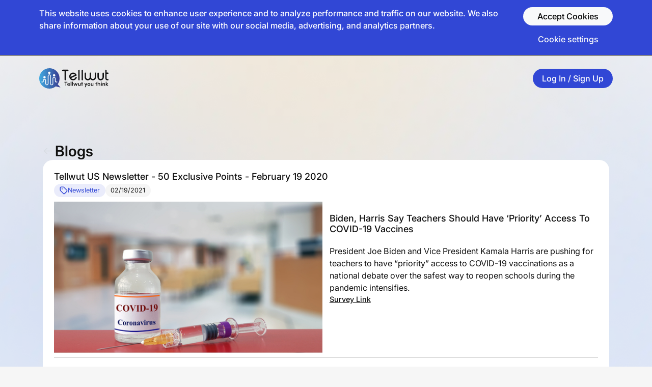

--- FILE ---
content_type: text/html; charset=utf-8
request_url: https://www.tellwut.com/blog/tellwut-us-newsletter-50-exclusive-points-february-19-2020
body_size: 95616
content:
<!DOCTYPE html>
<html lang="en" data-theme="dark">
<head>
	<meta charset="utf-8"><script type="text/javascript">(window.NREUM||(NREUM={})).init={ajax:{deny_list:["bam.nr-data.net"]},feature_flags:["soft_nav"]};(window.NREUM||(NREUM={})).loader_config={licenseKey:"51a8975f05",applicationID:"541972259",browserID:"601338058"};;/*! For license information please see nr-loader-rum-1.308.0.min.js.LICENSE.txt */
(()=>{var e,t,r={163:(e,t,r)=>{"use strict";r.d(t,{j:()=>E});var n=r(384),i=r(1741);var a=r(2555);r(860).K7.genericEvents;const s="experimental.resources",o="register",c=e=>{if(!e||"string"!=typeof e)return!1;try{document.createDocumentFragment().querySelector(e)}catch{return!1}return!0};var d=r(2614),u=r(944),l=r(8122);const f="[data-nr-mask]",g=e=>(0,l.a)(e,(()=>{const e={feature_flags:[],experimental:{allow_registered_children:!1,resources:!1},mask_selector:"*",block_selector:"[data-nr-block]",mask_input_options:{color:!1,date:!1,"datetime-local":!1,email:!1,month:!1,number:!1,range:!1,search:!1,tel:!1,text:!1,time:!1,url:!1,week:!1,textarea:!1,select:!1,password:!0}};return{ajax:{deny_list:void 0,block_internal:!0,enabled:!0,autoStart:!0},api:{get allow_registered_children(){return e.feature_flags.includes(o)||e.experimental.allow_registered_children},set allow_registered_children(t){e.experimental.allow_registered_children=t},duplicate_registered_data:!1},browser_consent_mode:{enabled:!1},distributed_tracing:{enabled:void 0,exclude_newrelic_header:void 0,cors_use_newrelic_header:void 0,cors_use_tracecontext_headers:void 0,allowed_origins:void 0},get feature_flags(){return e.feature_flags},set feature_flags(t){e.feature_flags=t},generic_events:{enabled:!0,autoStart:!0},harvest:{interval:30},jserrors:{enabled:!0,autoStart:!0},logging:{enabled:!0,autoStart:!0},metrics:{enabled:!0,autoStart:!0},obfuscate:void 0,page_action:{enabled:!0},page_view_event:{enabled:!0,autoStart:!0},page_view_timing:{enabled:!0,autoStart:!0},performance:{capture_marks:!1,capture_measures:!1,capture_detail:!0,resources:{get enabled(){return e.feature_flags.includes(s)||e.experimental.resources},set enabled(t){e.experimental.resources=t},asset_types:[],first_party_domains:[],ignore_newrelic:!0}},privacy:{cookies_enabled:!0},proxy:{assets:void 0,beacon:void 0},session:{expiresMs:d.wk,inactiveMs:d.BB},session_replay:{autoStart:!0,enabled:!1,preload:!1,sampling_rate:10,error_sampling_rate:100,collect_fonts:!1,inline_images:!1,fix_stylesheets:!0,mask_all_inputs:!0,get mask_text_selector(){return e.mask_selector},set mask_text_selector(t){c(t)?e.mask_selector="".concat(t,",").concat(f):""===t||null===t?e.mask_selector=f:(0,u.R)(5,t)},get block_class(){return"nr-block"},get ignore_class(){return"nr-ignore"},get mask_text_class(){return"nr-mask"},get block_selector(){return e.block_selector},set block_selector(t){c(t)?e.block_selector+=",".concat(t):""!==t&&(0,u.R)(6,t)},get mask_input_options(){return e.mask_input_options},set mask_input_options(t){t&&"object"==typeof t?e.mask_input_options={...t,password:!0}:(0,u.R)(7,t)}},session_trace:{enabled:!0,autoStart:!0},soft_navigations:{enabled:!0,autoStart:!0},spa:{enabled:!0,autoStart:!0},ssl:void 0,user_actions:{enabled:!0,elementAttributes:["id","className","tagName","type"]}}})());var p=r(6154),m=r(9324);let h=0;const v={buildEnv:m.F3,distMethod:m.Xs,version:m.xv,originTime:p.WN},b={consented:!1},y={appMetadata:{},get consented(){return this.session?.state?.consent||b.consented},set consented(e){b.consented=e},customTransaction:void 0,denyList:void 0,disabled:!1,harvester:void 0,isolatedBacklog:!1,isRecording:!1,loaderType:void 0,maxBytes:3e4,obfuscator:void 0,onerror:void 0,ptid:void 0,releaseIds:{},session:void 0,timeKeeper:void 0,registeredEntities:[],jsAttributesMetadata:{bytes:0},get harvestCount(){return++h}},_=e=>{const t=(0,l.a)(e,y),r=Object.keys(v).reduce((e,t)=>(e[t]={value:v[t],writable:!1,configurable:!0,enumerable:!0},e),{});return Object.defineProperties(t,r)};var w=r(5701);const x=e=>{const t=e.startsWith("http");e+="/",r.p=t?e:"https://"+e};var R=r(7836),k=r(3241);const A={accountID:void 0,trustKey:void 0,agentID:void 0,licenseKey:void 0,applicationID:void 0,xpid:void 0},S=e=>(0,l.a)(e,A),T=new Set;function E(e,t={},r,s){let{init:o,info:c,loader_config:d,runtime:u={},exposed:l=!0}=t;if(!c){const e=(0,n.pV)();o=e.init,c=e.info,d=e.loader_config}e.init=g(o||{}),e.loader_config=S(d||{}),c.jsAttributes??={},p.bv&&(c.jsAttributes.isWorker=!0),e.info=(0,a.D)(c);const f=e.init,m=[c.beacon,c.errorBeacon];T.has(e.agentIdentifier)||(f.proxy.assets&&(x(f.proxy.assets),m.push(f.proxy.assets)),f.proxy.beacon&&m.push(f.proxy.beacon),e.beacons=[...m],function(e){const t=(0,n.pV)();Object.getOwnPropertyNames(i.W.prototype).forEach(r=>{const n=i.W.prototype[r];if("function"!=typeof n||"constructor"===n)return;let a=t[r];e[r]&&!1!==e.exposed&&"micro-agent"!==e.runtime?.loaderType&&(t[r]=(...t)=>{const n=e[r](...t);return a?a(...t):n})})}(e),(0,n.US)("activatedFeatures",w.B)),u.denyList=[...f.ajax.deny_list||[],...f.ajax.block_internal?m:[]],u.ptid=e.agentIdentifier,u.loaderType=r,e.runtime=_(u),T.has(e.agentIdentifier)||(e.ee=R.ee.get(e.agentIdentifier),e.exposed=l,(0,k.W)({agentIdentifier:e.agentIdentifier,drained:!!w.B?.[e.agentIdentifier],type:"lifecycle",name:"initialize",feature:void 0,data:e.config})),T.add(e.agentIdentifier)}},384:(e,t,r)=>{"use strict";r.d(t,{NT:()=>s,US:()=>u,Zm:()=>o,bQ:()=>d,dV:()=>c,pV:()=>l});var n=r(6154),i=r(1863),a=r(1910);const s={beacon:"bam.nr-data.net",errorBeacon:"bam.nr-data.net"};function o(){return n.gm.NREUM||(n.gm.NREUM={}),void 0===n.gm.newrelic&&(n.gm.newrelic=n.gm.NREUM),n.gm.NREUM}function c(){let e=o();return e.o||(e.o={ST:n.gm.setTimeout,SI:n.gm.setImmediate||n.gm.setInterval,CT:n.gm.clearTimeout,XHR:n.gm.XMLHttpRequest,REQ:n.gm.Request,EV:n.gm.Event,PR:n.gm.Promise,MO:n.gm.MutationObserver,FETCH:n.gm.fetch,WS:n.gm.WebSocket},(0,a.i)(...Object.values(e.o))),e}function d(e,t){let r=o();r.initializedAgents??={},t.initializedAt={ms:(0,i.t)(),date:new Date},r.initializedAgents[e]=t}function u(e,t){o()[e]=t}function l(){return function(){let e=o();const t=e.info||{};e.info={beacon:s.beacon,errorBeacon:s.errorBeacon,...t}}(),function(){let e=o();const t=e.init||{};e.init={...t}}(),c(),function(){let e=o();const t=e.loader_config||{};e.loader_config={...t}}(),o()}},782:(e,t,r)=>{"use strict";r.d(t,{T:()=>n});const n=r(860).K7.pageViewTiming},860:(e,t,r)=>{"use strict";r.d(t,{$J:()=>u,K7:()=>c,P3:()=>d,XX:()=>i,Yy:()=>o,df:()=>a,qY:()=>n,v4:()=>s});const n="events",i="jserrors",a="browser/blobs",s="rum",o="browser/logs",c={ajax:"ajax",genericEvents:"generic_events",jserrors:i,logging:"logging",metrics:"metrics",pageAction:"page_action",pageViewEvent:"page_view_event",pageViewTiming:"page_view_timing",sessionReplay:"session_replay",sessionTrace:"session_trace",softNav:"soft_navigations",spa:"spa"},d={[c.pageViewEvent]:1,[c.pageViewTiming]:2,[c.metrics]:3,[c.jserrors]:4,[c.spa]:5,[c.ajax]:6,[c.sessionTrace]:7,[c.softNav]:8,[c.sessionReplay]:9,[c.logging]:10,[c.genericEvents]:11},u={[c.pageViewEvent]:s,[c.pageViewTiming]:n,[c.ajax]:n,[c.spa]:n,[c.softNav]:n,[c.metrics]:i,[c.jserrors]:i,[c.sessionTrace]:a,[c.sessionReplay]:a,[c.logging]:o,[c.genericEvents]:"ins"}},944:(e,t,r)=>{"use strict";r.d(t,{R:()=>i});var n=r(3241);function i(e,t){"function"==typeof console.debug&&(console.debug("New Relic Warning: https://github.com/newrelic/newrelic-browser-agent/blob/main/docs/warning-codes.md#".concat(e),t),(0,n.W)({agentIdentifier:null,drained:null,type:"data",name:"warn",feature:"warn",data:{code:e,secondary:t}}))}},1687:(e,t,r)=>{"use strict";r.d(t,{Ak:()=>d,Ze:()=>f,x3:()=>u});var n=r(3241),i=r(7836),a=r(3606),s=r(860),o=r(2646);const c={};function d(e,t){const r={staged:!1,priority:s.P3[t]||0};l(e),c[e].get(t)||c[e].set(t,r)}function u(e,t){e&&c[e]&&(c[e].get(t)&&c[e].delete(t),p(e,t,!1),c[e].size&&g(e))}function l(e){if(!e)throw new Error("agentIdentifier required");c[e]||(c[e]=new Map)}function f(e="",t="feature",r=!1){if(l(e),!e||!c[e].get(t)||r)return p(e,t);c[e].get(t).staged=!0,g(e)}function g(e){const t=Array.from(c[e]);t.every(([e,t])=>t.staged)&&(t.sort((e,t)=>e[1].priority-t[1].priority),t.forEach(([t])=>{c[e].delete(t),p(e,t)}))}function p(e,t,r=!0){const s=e?i.ee.get(e):i.ee,c=a.i.handlers;if(!s.aborted&&s.backlog&&c){if((0,n.W)({agentIdentifier:e,type:"lifecycle",name:"drain",feature:t}),r){const e=s.backlog[t],r=c[t];if(r){for(let t=0;e&&t<e.length;++t)m(e[t],r);Object.entries(r).forEach(([e,t])=>{Object.values(t||{}).forEach(t=>{t[0]?.on&&t[0]?.context()instanceof o.y&&t[0].on(e,t[1])})})}}s.isolatedBacklog||delete c[t],s.backlog[t]=null,s.emit("drain-"+t,[])}}function m(e,t){var r=e[1];Object.values(t[r]||{}).forEach(t=>{var r=e[0];if(t[0]===r){var n=t[1],i=e[3],a=e[2];n.apply(i,a)}})}},1738:(e,t,r)=>{"use strict";r.d(t,{U:()=>g,Y:()=>f});var n=r(3241),i=r(9908),a=r(1863),s=r(944),o=r(5701),c=r(3969),d=r(8362),u=r(860),l=r(4261);function f(e,t,r,a){const f=a||r;!f||f[e]&&f[e]!==d.d.prototype[e]||(f[e]=function(){(0,i.p)(c.xV,["API/"+e+"/called"],void 0,u.K7.metrics,r.ee),(0,n.W)({agentIdentifier:r.agentIdentifier,drained:!!o.B?.[r.agentIdentifier],type:"data",name:"api",feature:l.Pl+e,data:{}});try{return t.apply(this,arguments)}catch(e){(0,s.R)(23,e)}})}function g(e,t,r,n,s){const o=e.info;null===r?delete o.jsAttributes[t]:o.jsAttributes[t]=r,(s||null===r)&&(0,i.p)(l.Pl+n,[(0,a.t)(),t,r],void 0,"session",e.ee)}},1741:(e,t,r)=>{"use strict";r.d(t,{W:()=>a});var n=r(944),i=r(4261);class a{#e(e,...t){if(this[e]!==a.prototype[e])return this[e](...t);(0,n.R)(35,e)}addPageAction(e,t){return this.#e(i.hG,e,t)}register(e){return this.#e(i.eY,e)}recordCustomEvent(e,t){return this.#e(i.fF,e,t)}setPageViewName(e,t){return this.#e(i.Fw,e,t)}setCustomAttribute(e,t,r){return this.#e(i.cD,e,t,r)}noticeError(e,t){return this.#e(i.o5,e,t)}setUserId(e,t=!1){return this.#e(i.Dl,e,t)}setApplicationVersion(e){return this.#e(i.nb,e)}setErrorHandler(e){return this.#e(i.bt,e)}addRelease(e,t){return this.#e(i.k6,e,t)}log(e,t){return this.#e(i.$9,e,t)}start(){return this.#e(i.d3)}finished(e){return this.#e(i.BL,e)}recordReplay(){return this.#e(i.CH)}pauseReplay(){return this.#e(i.Tb)}addToTrace(e){return this.#e(i.U2,e)}setCurrentRouteName(e){return this.#e(i.PA,e)}interaction(e){return this.#e(i.dT,e)}wrapLogger(e,t,r){return this.#e(i.Wb,e,t,r)}measure(e,t){return this.#e(i.V1,e,t)}consent(e){return this.#e(i.Pv,e)}}},1863:(e,t,r)=>{"use strict";function n(){return Math.floor(performance.now())}r.d(t,{t:()=>n})},1910:(e,t,r)=>{"use strict";r.d(t,{i:()=>a});var n=r(944);const i=new Map;function a(...e){return e.every(e=>{if(i.has(e))return i.get(e);const t="function"==typeof e?e.toString():"",r=t.includes("[native code]"),a=t.includes("nrWrapper");return r||a||(0,n.R)(64,e?.name||t),i.set(e,r),r})}},2555:(e,t,r)=>{"use strict";r.d(t,{D:()=>o,f:()=>s});var n=r(384),i=r(8122);const a={beacon:n.NT.beacon,errorBeacon:n.NT.errorBeacon,licenseKey:void 0,applicationID:void 0,sa:void 0,queueTime:void 0,applicationTime:void 0,ttGuid:void 0,user:void 0,account:void 0,product:void 0,extra:void 0,jsAttributes:{},userAttributes:void 0,atts:void 0,transactionName:void 0,tNamePlain:void 0};function s(e){try{return!!e.licenseKey&&!!e.errorBeacon&&!!e.applicationID}catch(e){return!1}}const o=e=>(0,i.a)(e,a)},2614:(e,t,r)=>{"use strict";r.d(t,{BB:()=>s,H3:()=>n,g:()=>d,iL:()=>c,tS:()=>o,uh:()=>i,wk:()=>a});const n="NRBA",i="SESSION",a=144e5,s=18e5,o={STARTED:"session-started",PAUSE:"session-pause",RESET:"session-reset",RESUME:"session-resume",UPDATE:"session-update"},c={SAME_TAB:"same-tab",CROSS_TAB:"cross-tab"},d={OFF:0,FULL:1,ERROR:2}},2646:(e,t,r)=>{"use strict";r.d(t,{y:()=>n});class n{constructor(e){this.contextId=e}}},2843:(e,t,r)=>{"use strict";r.d(t,{G:()=>a,u:()=>i});var n=r(3878);function i(e,t=!1,r,i){(0,n.DD)("visibilitychange",function(){if(t)return void("hidden"===document.visibilityState&&e());e(document.visibilityState)},r,i)}function a(e,t,r){(0,n.sp)("pagehide",e,t,r)}},3241:(e,t,r)=>{"use strict";r.d(t,{W:()=>a});var n=r(6154);const i="newrelic";function a(e={}){try{n.gm.dispatchEvent(new CustomEvent(i,{detail:e}))}catch(e){}}},3606:(e,t,r)=>{"use strict";r.d(t,{i:()=>a});var n=r(9908);a.on=s;var i=a.handlers={};function a(e,t,r,a){s(a||n.d,i,e,t,r)}function s(e,t,r,i,a){a||(a="feature"),e||(e=n.d);var s=t[a]=t[a]||{};(s[r]=s[r]||[]).push([e,i])}},3878:(e,t,r)=>{"use strict";function n(e,t){return{capture:e,passive:!1,signal:t}}function i(e,t,r=!1,i){window.addEventListener(e,t,n(r,i))}function a(e,t,r=!1,i){document.addEventListener(e,t,n(r,i))}r.d(t,{DD:()=>a,jT:()=>n,sp:()=>i})},3969:(e,t,r)=>{"use strict";r.d(t,{TZ:()=>n,XG:()=>o,rs:()=>i,xV:()=>s,z_:()=>a});const n=r(860).K7.metrics,i="sm",a="cm",s="storeSupportabilityMetrics",o="storeEventMetrics"},4234:(e,t,r)=>{"use strict";r.d(t,{W:()=>a});var n=r(7836),i=r(1687);class a{constructor(e,t){this.agentIdentifier=e,this.ee=n.ee.get(e),this.featureName=t,this.blocked=!1}deregisterDrain(){(0,i.x3)(this.agentIdentifier,this.featureName)}}},4261:(e,t,r)=>{"use strict";r.d(t,{$9:()=>d,BL:()=>o,CH:()=>g,Dl:()=>_,Fw:()=>y,PA:()=>h,Pl:()=>n,Pv:()=>k,Tb:()=>l,U2:()=>a,V1:()=>R,Wb:()=>x,bt:()=>b,cD:()=>v,d3:()=>w,dT:()=>c,eY:()=>p,fF:()=>f,hG:()=>i,k6:()=>s,nb:()=>m,o5:()=>u});const n="api-",i="addPageAction",a="addToTrace",s="addRelease",o="finished",c="interaction",d="log",u="noticeError",l="pauseReplay",f="recordCustomEvent",g="recordReplay",p="register",m="setApplicationVersion",h="setCurrentRouteName",v="setCustomAttribute",b="setErrorHandler",y="setPageViewName",_="setUserId",w="start",x="wrapLogger",R="measure",k="consent"},5289:(e,t,r)=>{"use strict";r.d(t,{GG:()=>s,Qr:()=>c,sB:()=>o});var n=r(3878),i=r(6389);function a(){return"undefined"==typeof document||"complete"===document.readyState}function s(e,t){if(a())return e();const r=(0,i.J)(e),s=setInterval(()=>{a()&&(clearInterval(s),r())},500);(0,n.sp)("load",r,t)}function o(e){if(a())return e();(0,n.DD)("DOMContentLoaded",e)}function c(e){if(a())return e();(0,n.sp)("popstate",e)}},5607:(e,t,r)=>{"use strict";r.d(t,{W:()=>n});const n=(0,r(9566).bz)()},5701:(e,t,r)=>{"use strict";r.d(t,{B:()=>a,t:()=>s});var n=r(3241);const i=new Set,a={};function s(e,t){const r=t.agentIdentifier;a[r]??={},e&&"object"==typeof e&&(i.has(r)||(t.ee.emit("rumresp",[e]),a[r]=e,i.add(r),(0,n.W)({agentIdentifier:r,loaded:!0,drained:!0,type:"lifecycle",name:"load",feature:void 0,data:e})))}},6154:(e,t,r)=>{"use strict";r.d(t,{OF:()=>c,RI:()=>i,WN:()=>u,bv:()=>a,eN:()=>l,gm:()=>s,mw:()=>o,sb:()=>d});var n=r(1863);const i="undefined"!=typeof window&&!!window.document,a="undefined"!=typeof WorkerGlobalScope&&("undefined"!=typeof self&&self instanceof WorkerGlobalScope&&self.navigator instanceof WorkerNavigator||"undefined"!=typeof globalThis&&globalThis instanceof WorkerGlobalScope&&globalThis.navigator instanceof WorkerNavigator),s=i?window:"undefined"!=typeof WorkerGlobalScope&&("undefined"!=typeof self&&self instanceof WorkerGlobalScope&&self||"undefined"!=typeof globalThis&&globalThis instanceof WorkerGlobalScope&&globalThis),o=Boolean("hidden"===s?.document?.visibilityState),c=/iPad|iPhone|iPod/.test(s.navigator?.userAgent),d=c&&"undefined"==typeof SharedWorker,u=((()=>{const e=s.navigator?.userAgent?.match(/Firefox[/\s](\d+\.\d+)/);Array.isArray(e)&&e.length>=2&&e[1]})(),Date.now()-(0,n.t)()),l=()=>"undefined"!=typeof PerformanceNavigationTiming&&s?.performance?.getEntriesByType("navigation")?.[0]?.responseStart},6389:(e,t,r)=>{"use strict";function n(e,t=500,r={}){const n=r?.leading||!1;let i;return(...r)=>{n&&void 0===i&&(e.apply(this,r),i=setTimeout(()=>{i=clearTimeout(i)},t)),n||(clearTimeout(i),i=setTimeout(()=>{e.apply(this,r)},t))}}function i(e){let t=!1;return(...r)=>{t||(t=!0,e.apply(this,r))}}r.d(t,{J:()=>i,s:()=>n})},6630:(e,t,r)=>{"use strict";r.d(t,{T:()=>n});const n=r(860).K7.pageViewEvent},7699:(e,t,r)=>{"use strict";r.d(t,{It:()=>a,KC:()=>o,No:()=>i,qh:()=>s});var n=r(860);const i=16e3,a=1e6,s="SESSION_ERROR",o={[n.K7.logging]:!0,[n.K7.genericEvents]:!1,[n.K7.jserrors]:!1,[n.K7.ajax]:!1}},7836:(e,t,r)=>{"use strict";r.d(t,{P:()=>o,ee:()=>c});var n=r(384),i=r(8990),a=r(2646),s=r(5607);const o="nr@context:".concat(s.W),c=function e(t,r){var n={},s={},u={},l=!1;try{l=16===r.length&&d.initializedAgents?.[r]?.runtime.isolatedBacklog}catch(e){}var f={on:p,addEventListener:p,removeEventListener:function(e,t){var r=n[e];if(!r)return;for(var i=0;i<r.length;i++)r[i]===t&&r.splice(i,1)},emit:function(e,r,n,i,a){!1!==a&&(a=!0);if(c.aborted&&!i)return;t&&a&&t.emit(e,r,n);var o=g(n);m(e).forEach(e=>{e.apply(o,r)});var d=v()[s[e]];d&&d.push([f,e,r,o]);return o},get:h,listeners:m,context:g,buffer:function(e,t){const r=v();if(t=t||"feature",f.aborted)return;Object.entries(e||{}).forEach(([e,n])=>{s[n]=t,t in r||(r[t]=[])})},abort:function(){f._aborted=!0,Object.keys(f.backlog).forEach(e=>{delete f.backlog[e]})},isBuffering:function(e){return!!v()[s[e]]},debugId:r,backlog:l?{}:t&&"object"==typeof t.backlog?t.backlog:{},isolatedBacklog:l};return Object.defineProperty(f,"aborted",{get:()=>{let e=f._aborted||!1;return e||(t&&(e=t.aborted),e)}}),f;function g(e){return e&&e instanceof a.y?e:e?(0,i.I)(e,o,()=>new a.y(o)):new a.y(o)}function p(e,t){n[e]=m(e).concat(t)}function m(e){return n[e]||[]}function h(t){return u[t]=u[t]||e(f,t)}function v(){return f.backlog}}(void 0,"globalEE"),d=(0,n.Zm)();d.ee||(d.ee=c)},8122:(e,t,r)=>{"use strict";r.d(t,{a:()=>i});var n=r(944);function i(e,t){try{if(!e||"object"!=typeof e)return(0,n.R)(3);if(!t||"object"!=typeof t)return(0,n.R)(4);const r=Object.create(Object.getPrototypeOf(t),Object.getOwnPropertyDescriptors(t)),a=0===Object.keys(r).length?e:r;for(let s in a)if(void 0!==e[s])try{if(null===e[s]){r[s]=null;continue}Array.isArray(e[s])&&Array.isArray(t[s])?r[s]=Array.from(new Set([...e[s],...t[s]])):"object"==typeof e[s]&&"object"==typeof t[s]?r[s]=i(e[s],t[s]):r[s]=e[s]}catch(e){r[s]||(0,n.R)(1,e)}return r}catch(e){(0,n.R)(2,e)}}},8362:(e,t,r)=>{"use strict";r.d(t,{d:()=>a});var n=r(9566),i=r(1741);class a extends i.W{agentIdentifier=(0,n.LA)(16)}},8374:(e,t,r)=>{r.nc=(()=>{try{return document?.currentScript?.nonce}catch(e){}return""})()},8990:(e,t,r)=>{"use strict";r.d(t,{I:()=>i});var n=Object.prototype.hasOwnProperty;function i(e,t,r){if(n.call(e,t))return e[t];var i=r();if(Object.defineProperty&&Object.keys)try{return Object.defineProperty(e,t,{value:i,writable:!0,enumerable:!1}),i}catch(e){}return e[t]=i,i}},9324:(e,t,r)=>{"use strict";r.d(t,{F3:()=>i,Xs:()=>a,xv:()=>n});const n="1.308.0",i="PROD",a="CDN"},9566:(e,t,r)=>{"use strict";r.d(t,{LA:()=>o,bz:()=>s});var n=r(6154);const i="xxxxxxxx-xxxx-4xxx-yxxx-xxxxxxxxxxxx";function a(e,t){return e?15&e[t]:16*Math.random()|0}function s(){const e=n.gm?.crypto||n.gm?.msCrypto;let t,r=0;return e&&e.getRandomValues&&(t=e.getRandomValues(new Uint8Array(30))),i.split("").map(e=>"x"===e?a(t,r++).toString(16):"y"===e?(3&a()|8).toString(16):e).join("")}function o(e){const t=n.gm?.crypto||n.gm?.msCrypto;let r,i=0;t&&t.getRandomValues&&(r=t.getRandomValues(new Uint8Array(e)));const s=[];for(var o=0;o<e;o++)s.push(a(r,i++).toString(16));return s.join("")}},9908:(e,t,r)=>{"use strict";r.d(t,{d:()=>n,p:()=>i});var n=r(7836).ee.get("handle");function i(e,t,r,i,a){a?(a.buffer([e],i),a.emit(e,t,r)):(n.buffer([e],i),n.emit(e,t,r))}}},n={};function i(e){var t=n[e];if(void 0!==t)return t.exports;var a=n[e]={exports:{}};return r[e](a,a.exports,i),a.exports}i.m=r,i.d=(e,t)=>{for(var r in t)i.o(t,r)&&!i.o(e,r)&&Object.defineProperty(e,r,{enumerable:!0,get:t[r]})},i.f={},i.e=e=>Promise.all(Object.keys(i.f).reduce((t,r)=>(i.f[r](e,t),t),[])),i.u=e=>"nr-rum-1.308.0.min.js",i.o=(e,t)=>Object.prototype.hasOwnProperty.call(e,t),e={},t="NRBA-1.308.0.PROD:",i.l=(r,n,a,s)=>{if(e[r])e[r].push(n);else{var o,c;if(void 0!==a)for(var d=document.getElementsByTagName("script"),u=0;u<d.length;u++){var l=d[u];if(l.getAttribute("src")==r||l.getAttribute("data-webpack")==t+a){o=l;break}}if(!o){c=!0;var f={296:"sha512-+MIMDsOcckGXa1EdWHqFNv7P+JUkd5kQwCBr3KE6uCvnsBNUrdSt4a/3/L4j4TxtnaMNjHpza2/erNQbpacJQA=="};(o=document.createElement("script")).charset="utf-8",i.nc&&o.setAttribute("nonce",i.nc),o.setAttribute("data-webpack",t+a),o.src=r,0!==o.src.indexOf(window.location.origin+"/")&&(o.crossOrigin="anonymous"),f[s]&&(o.integrity=f[s])}e[r]=[n];var g=(t,n)=>{o.onerror=o.onload=null,clearTimeout(p);var i=e[r];if(delete e[r],o.parentNode&&o.parentNode.removeChild(o),i&&i.forEach(e=>e(n)),t)return t(n)},p=setTimeout(g.bind(null,void 0,{type:"timeout",target:o}),12e4);o.onerror=g.bind(null,o.onerror),o.onload=g.bind(null,o.onload),c&&document.head.appendChild(o)}},i.r=e=>{"undefined"!=typeof Symbol&&Symbol.toStringTag&&Object.defineProperty(e,Symbol.toStringTag,{value:"Module"}),Object.defineProperty(e,"__esModule",{value:!0})},i.p="https://js-agent.newrelic.com/",(()=>{var e={374:0,840:0};i.f.j=(t,r)=>{var n=i.o(e,t)?e[t]:void 0;if(0!==n)if(n)r.push(n[2]);else{var a=new Promise((r,i)=>n=e[t]=[r,i]);r.push(n[2]=a);var s=i.p+i.u(t),o=new Error;i.l(s,r=>{if(i.o(e,t)&&(0!==(n=e[t])&&(e[t]=void 0),n)){var a=r&&("load"===r.type?"missing":r.type),s=r&&r.target&&r.target.src;o.message="Loading chunk "+t+" failed: ("+a+": "+s+")",o.name="ChunkLoadError",o.type=a,o.request=s,n[1](o)}},"chunk-"+t,t)}};var t=(t,r)=>{var n,a,[s,o,c]=r,d=0;if(s.some(t=>0!==e[t])){for(n in o)i.o(o,n)&&(i.m[n]=o[n]);if(c)c(i)}for(t&&t(r);d<s.length;d++)a=s[d],i.o(e,a)&&e[a]&&e[a][0](),e[a]=0},r=self["webpackChunk:NRBA-1.308.0.PROD"]=self["webpackChunk:NRBA-1.308.0.PROD"]||[];r.forEach(t.bind(null,0)),r.push=t.bind(null,r.push.bind(r))})(),(()=>{"use strict";i(8374);var e=i(8362),t=i(860);const r=Object.values(t.K7);var n=i(163);var a=i(9908),s=i(1863),o=i(4261),c=i(1738);var d=i(1687),u=i(4234),l=i(5289),f=i(6154),g=i(944),p=i(384);const m=e=>f.RI&&!0===e?.privacy.cookies_enabled;function h(e){return!!(0,p.dV)().o.MO&&m(e)&&!0===e?.session_trace.enabled}var v=i(6389),b=i(7699);class y extends u.W{constructor(e,t){super(e.agentIdentifier,t),this.agentRef=e,this.abortHandler=void 0,this.featAggregate=void 0,this.loadedSuccessfully=void 0,this.onAggregateImported=new Promise(e=>{this.loadedSuccessfully=e}),this.deferred=Promise.resolve(),!1===e.init[this.featureName].autoStart?this.deferred=new Promise((t,r)=>{this.ee.on("manual-start-all",(0,v.J)(()=>{(0,d.Ak)(e.agentIdentifier,this.featureName),t()}))}):(0,d.Ak)(e.agentIdentifier,t)}importAggregator(e,t,r={}){if(this.featAggregate)return;const n=async()=>{let n;await this.deferred;try{if(m(e.init)){const{setupAgentSession:t}=await i.e(296).then(i.bind(i,3305));n=t(e)}}catch(e){(0,g.R)(20,e),this.ee.emit("internal-error",[e]),(0,a.p)(b.qh,[e],void 0,this.featureName,this.ee)}try{if(!this.#t(this.featureName,n,e.init))return(0,d.Ze)(this.agentIdentifier,this.featureName),void this.loadedSuccessfully(!1);const{Aggregate:i}=await t();this.featAggregate=new i(e,r),e.runtime.harvester.initializedAggregates.push(this.featAggregate),this.loadedSuccessfully(!0)}catch(e){(0,g.R)(34,e),this.abortHandler?.(),(0,d.Ze)(this.agentIdentifier,this.featureName,!0),this.loadedSuccessfully(!1),this.ee&&this.ee.abort()}};f.RI?(0,l.GG)(()=>n(),!0):n()}#t(e,r,n){if(this.blocked)return!1;switch(e){case t.K7.sessionReplay:return h(n)&&!!r;case t.K7.sessionTrace:return!!r;default:return!0}}}var _=i(6630),w=i(2614),x=i(3241);class R extends y{static featureName=_.T;constructor(e){var t;super(e,_.T),this.setupInspectionEvents(e.agentIdentifier),t=e,(0,c.Y)(o.Fw,function(e,r){"string"==typeof e&&("/"!==e.charAt(0)&&(e="/"+e),t.runtime.customTransaction=(r||"http://custom.transaction")+e,(0,a.p)(o.Pl+o.Fw,[(0,s.t)()],void 0,void 0,t.ee))},t),this.importAggregator(e,()=>i.e(296).then(i.bind(i,3943)))}setupInspectionEvents(e){const t=(t,r)=>{t&&(0,x.W)({agentIdentifier:e,timeStamp:t.timeStamp,loaded:"complete"===t.target.readyState,type:"window",name:r,data:t.target.location+""})};(0,l.sB)(e=>{t(e,"DOMContentLoaded")}),(0,l.GG)(e=>{t(e,"load")}),(0,l.Qr)(e=>{t(e,"navigate")}),this.ee.on(w.tS.UPDATE,(t,r)=>{(0,x.W)({agentIdentifier:e,type:"lifecycle",name:"session",data:r})})}}class k extends e.d{constructor(e){var t;(super(),f.gm)?(this.features={},(0,p.bQ)(this.agentIdentifier,this),this.desiredFeatures=new Set(e.features||[]),this.desiredFeatures.add(R),(0,n.j)(this,e,e.loaderType||"agent"),t=this,(0,c.Y)(o.cD,function(e,r,n=!1){if("string"==typeof e){if(["string","number","boolean"].includes(typeof r)||null===r)return(0,c.U)(t,e,r,o.cD,n);(0,g.R)(40,typeof r)}else(0,g.R)(39,typeof e)},t),function(e){(0,c.Y)(o.Dl,function(t,r=!1){if("string"!=typeof t&&null!==t)return void(0,g.R)(41,typeof t);const n=e.info.jsAttributes["enduser.id"];r&&null!=n&&n!==t?(0,a.p)(o.Pl+"setUserIdAndResetSession",[t],void 0,"session",e.ee):(0,c.U)(e,"enduser.id",t,o.Dl,!0)},e)}(this),function(e){(0,c.Y)(o.nb,function(t){if("string"==typeof t||null===t)return(0,c.U)(e,"application.version",t,o.nb,!1);(0,g.R)(42,typeof t)},e)}(this),function(e){(0,c.Y)(o.d3,function(){e.ee.emit("manual-start-all")},e)}(this),function(e){(0,c.Y)(o.Pv,function(t=!0){if("boolean"==typeof t){if((0,a.p)(o.Pl+o.Pv,[t],void 0,"session",e.ee),e.runtime.consented=t,t){const t=e.features.page_view_event;t.onAggregateImported.then(e=>{const r=t.featAggregate;e&&!r.sentRum&&r.sendRum()})}}else(0,g.R)(65,typeof t)},e)}(this),this.run()):(0,g.R)(21)}get config(){return{info:this.info,init:this.init,loader_config:this.loader_config,runtime:this.runtime}}get api(){return this}run(){try{const e=function(e){const t={};return r.forEach(r=>{t[r]=!!e[r]?.enabled}),t}(this.init),n=[...this.desiredFeatures];n.sort((e,r)=>t.P3[e.featureName]-t.P3[r.featureName]),n.forEach(r=>{if(!e[r.featureName]&&r.featureName!==t.K7.pageViewEvent)return;if(r.featureName===t.K7.spa)return void(0,g.R)(67);const n=function(e){switch(e){case t.K7.ajax:return[t.K7.jserrors];case t.K7.sessionTrace:return[t.K7.ajax,t.K7.pageViewEvent];case t.K7.sessionReplay:return[t.K7.sessionTrace];case t.K7.pageViewTiming:return[t.K7.pageViewEvent];default:return[]}}(r.featureName).filter(e=>!(e in this.features));n.length>0&&(0,g.R)(36,{targetFeature:r.featureName,missingDependencies:n}),this.features[r.featureName]=new r(this)})}catch(e){(0,g.R)(22,e);for(const e in this.features)this.features[e].abortHandler?.();const t=(0,p.Zm)();delete t.initializedAgents[this.agentIdentifier]?.features,delete this.sharedAggregator;return t.ee.get(this.agentIdentifier).abort(),!1}}}var A=i(2843),S=i(782);class T extends y{static featureName=S.T;constructor(e){super(e,S.T),f.RI&&((0,A.u)(()=>(0,a.p)("docHidden",[(0,s.t)()],void 0,S.T,this.ee),!0),(0,A.G)(()=>(0,a.p)("winPagehide",[(0,s.t)()],void 0,S.T,this.ee)),this.importAggregator(e,()=>i.e(296).then(i.bind(i,2117))))}}var E=i(3969);class I extends y{static featureName=E.TZ;constructor(e){super(e,E.TZ),f.RI&&document.addEventListener("securitypolicyviolation",e=>{(0,a.p)(E.xV,["Generic/CSPViolation/Detected"],void 0,this.featureName,this.ee)}),this.importAggregator(e,()=>i.e(296).then(i.bind(i,9623)))}}new k({features:[R,T,I],loaderType:"lite"})})()})();</script>
	<link rel="icon" href="/redesign-v3/favicon/favicon.ico" type="image/x-icon" />
	<link rel="icon" type="image/png" sizes="32x32" href="/redesign-v3/favicon/favicon-32x32.png">
	<link rel="icon" type="image/png" sizes="16x16" href="/redesign-v3/favicon/favicon-16x16.png">
	<link rel="shortcut icon" href="/redesign-v3/favicon/favicon.ico" type="image/x-icon"/>
	<link rel="search" type="application/opensearchdescription+xml" title="Tellwut.com Search" href="/opensearch.xml" />
	<meta name="facebook-domain-verification" content="fdliez5q05yl4tl792yjyti5zseiqa" />
	<meta name="viewport" content="width=device-width, initial-scale=1">
	<link rel="preload" as="image" href="/redesign-v3/images/ellipses-mobile.webp" media="(max-width: 768px)">
	<link rel="preload" as="image" href="/redesign-v3/images/ellipses-3.webp" media="(min-width: 769px)">
	
	<meta http-equiv="Content--Type" content="text/html" />
<meta http-equiv="X--Ua--Compatible" content="IE=edge" />
<title>Tellwut US Newsletter - 50 Exclusive Points - February 19 2020 | Tellwut.com</title>
<meta name="title" content="Tellwut US Newsletter - 50 Exclusive Points - February 19 2020 | Tellwut.com" />
<meta name="keywords" content="Online survey, surveys, online poll, polls" />
<meta name="language" content="en" />
<meta name="robots" content="index, follow" />
<meta name="viewport" content="width=device-width, initial-scale=1.0" />
<meta name="og:image" content="/members/tellwut-logo_full_width.png" />
<meta name="og:site_name" content="www.tellwut.com" />
<meta name="og:url" content="" />
<meta name="og:app_id" content="564525170345293" />
<meta name="msapplication-tilecolor" content="#ffffff" />
<meta name="msapplication-tileimage" content="/members/favicon/ms-icon-150x150.png" />
<meta name="theme-color" content="#ffffff" />
<meta name="p:domain_verify" content="15bca2be12dcb3f3bc1b7228ee8e73f6" />
<meta name="description" content="Tellwut US Newsletter - 50 Exclusive Points - February 19 2020" />
<link rel="stylesheet" type="text/css" media="screen" href="/css/redesign-v3/stylesheet.css?t=1769104841" />
<link rel="stylesheet" type="text/css" media="screen" href="/font/twIcons-v1.6/style.css?t=1769086929" />
<link rel="stylesheet" type="text/css" media="screen" href="/css/toastr/toastr.min.css?t=1769086929" />
<link rel="stylesheet" type="text/css" media="screen" href="/css/redesign-v3/pageStyles/blog.css?t=1769086929" />
<script type="text/javascript" src="/js/min/twfront.min.js?v=13&amp;t=1769086929"></script>
<script type="text/javascript" src="/js/tinymce/tinymce.min.js?t=1769086929"></script>
<script type="text/javascript" src="/js/redesign-v3/tellwut.comment.js?t=1769086929"></script>
<script type="text/javascript" src="/js/redesign-v3/tellwut.guest.js?t=1769086929"></script>
<script type="text/javascript" src="/js/redesign-v3/tellwut.testing.js?t=1769086929"></script>
<!-- Google Tag Manager -->
<script>
	(function(w, d, s, l, i) {
		w[l] = w[l] || [];
		w[l].push({
			'gtm.start': new Date().getTime(),
			event: 'gtm.js'
		});
		var f = d.getElementsByTagName(s)[0],
			j = d.createElement(s),
			dl = l != 'dataLayer' ? '&l=' + l : '';
		j.async = true;
		j.src = 'https://www.googletagmanager.com/gtm.js?id=' + i + dl;
		f.parentNode.insertBefore(j, f);
	})(window, document, 'script', 'dataLayer', 'GTM-ND4XS7QP');
</script>
<!-- End Google Tag Manager -->
	<script type="application/ld+json">
		{
			"@context": "https://schema.org",
			"@type": "Organization",
			"name": "Tellwut",
			"alternateName": "Tellwut",
			"url": "https://www.tellwut.com/",
			"logo": "https://www.tellwut.com/logo.png",
			"description": "Looking to get paid for surveys? Tellwut offers an exciting way to earn rewards by participating in surveys for cash. With a wide variety of market research surveys available, you can earn money doing surveys from the comfort of your home. Tellwut connects you to survey market research opportunities, providing insight into consumer opinions while rewarding you for your time and effort. Our platform is designed for those who enjoy sharing their opinions and want to get paid for taking surveys. From marketing research surveys to comprehensive online surveys and market research, you’ll find opportunities tailored to your interests. Tellwut allows you to participate in market research surveys for money, ensuring your feedback is valued and compensated. Whether you’re interested in short polls or detailed paid market research surveys, Tellwut makes it easy to join and start earning rewards. Our market research paid surveys are perfect for anyone wanting to voice their opinions while earning valuable points. Sign up today and turn your thoughts into rewards with engaging survey market research options available on Tellwut. Your opinions matter, and we believe in rewarding you for sharing them!",
			"contactPoint": [
				{
					"@type": "ContactPoint",
					"telephone": "+1 877-277-8009",
					"contactType": "customer service",
					"areaServed": "US"
				}
			],
			"sameAs": [
				"https://www.facebook.com/tellwut",
				"https://x.com/tellwut",
				"https://www.linkedin.com/company/tellwut/"
			],
			"keywords": [
				"get paid for surveys, surveys for cash, earn money doing surveys, get paid for taking surveys, market research surveys, survey market research, marketing research surveys, market research surveys for money, online surveys and market research, paid market research surveys, market research paid surveys"
			],
			"areaServed": "US"
		}
	</script>
</head>

<body>

<div class="modal fade tellwut-modal" id="twModalConsent" tabindex="-1" role="dialog">
	<div class="modal-dialog modal-lg modal-dialog-centered" role="document">
		<form class="modal-content" action="/home/cookieConsent" method="post">
			<input type="hidden" name="p" value="/blog/tellwut-us-newsletter-50-exclusive-points-february-19-2020">
			<div class="modal-heading">
				<h6>Cookie Settings</h6>
				<button type="button" class="btn-close" data-bs-dismiss="modal" aria-label="Close"></button>
			</div>
			<div class="modal-body pr-0 pr-md-5">
				<div class="d-flex flex-column gap-8 form-switch ps-0 pt-3">
					<label class="switch flex-shrink-0">
						<input class="form-check-input" type="checkbox" name="cookie-consent[general]" id="cookie-consent-general" checked>
						<span class="slider"></span>
					</label>
					<label class="form-check-label" for="cookie-consent-general"><p data-pm-slice="1 1 []"><strong>Accept Optional Cookies:</strong></p>
<p>Tellwut uses advertising to support the platform and to provide you with access to our services. We use advertising technologies from third-party vendors, including Publisher First, Inc. dba Freestar and Google AdSense, to serve ads when you visit our website. These companies may use information (not including your name, address, email address, or telephone number) about your visits to this and other websites to provide advertisements about goods and services that may be of interest to you. This may include the use of cookies, web beacons, or other similar technologies to help them better understand your preferences based on your online activity. For details on how these work please visit our&nbsp;<a href="https://www.tellwut.com/privacy_policy">Privacy Policy</a>&nbsp;under &ldquo;Advertising&rdquo; section.</p>
<p>Please note that if you choose to disable cookies, you may still see advertisements on our website, but they may not be tailored to your interests.</p>
<p>We take your privacy very seriously and strive to be transparent about our advertising practices. If you have any questions or concerns about our use of advertising technologies, please contact us at&nbsp;<a href="mailto:support@tellwut.com">support@tellwut.com</a></p>
<p>&nbsp;</p>
<p><strong>Strictly Necessary Cookies</strong>&nbsp;&rarr;&nbsp;<strong>Always Active</strong></p>
<p>These cookies are necessary for the website to function and cannot be switched off in our systems. They are usually only set in response to actions made by you which amount to a request for services, such as setting your privacy preferences, logging in or filling in forms. You can set your browser to block or alert you about these cookies, but some parts of the site will not then work. These cookies do not store any personally identifiable information.</p>
<ul class="ak-ul" data-indent-level="1">
<li>
<p data-renderer-start-pos="4389"><strong data-renderer-mark="true">Targeting Cookies</strong></p>
<p data-renderer-start-pos="4408">These cookies may be set through our site by our advertising partners. They may be used by those companies to build a profile of your interests and show you relevant adverts on other sites. They do not store directly personal information but are based on uniquely identifying your browser and internet device. If you do not allow these cookies, you will experience less targeted advertising.</p>
</li>
</ul></label>
				</div>
				<hr>
				<div class="d-flex flex-column gap-8 form-switch ps-0 pt-3">
					<label class="switch flex-shrink-0">
						<input class="form-check-input" type="checkbox" name="cookie-consent[personal]" id="cookie-consent-personal" checked>
						<span class="slider"></span>
					</label>
					<label class="form-check-label" for="cookie-consent-personal"><p data-renderer-start-pos="2992"><strong data-renderer-mark="true">Sale of Personal Data</strong></p>
<p data-renderer-start-pos="3015">Under the California Consumer Privacy Act, you have the right to opt-out of the sale of your personal information to third parties. These cookies collect information for analytics and to personalize your experience with targeted ads. You may exercise your right to opt out of the sale of personal information by using this toggle switch. If you opt out we will not be able to offer you personalized ads and will not hand over your personal information to any third parties. Additionally, you may contact our legal department for further clarification about your rights as a California consumer by using this Exercise My Rights link.</p>
<p data-renderer-start-pos="3649">If you have enabled privacy controls on your browser (such as a plugin), we have to take that as a valid request to opt-out. Therefore we would not be able to track your activity through the web. This may affect our ability to personalize ads according to your preferences.</p>
<ul class="ak-ul" data-indent-level="1">
<li>
<p data-renderer-start-pos="3926"><strong data-renderer-mark="true">Performance Cookies</strong></p>
<p data-renderer-start-pos="3947">These cookies allow us to count visits and traffic sources so we can measure and improve the performance of our site. They help us to know which pages are the most and least popular and see how visitors move around the site. &nbsp; &nbsp;All information these cookies collect is aggregated and therefore anonymous. If you do not allow these cookies we will not know when you have visited our site, and will not be able to monitor its performance.</p>
</li>
</ul></label>
				</div>
			</div>
			<div class="modal-footer">
				<button type="submit" class="btn btn-primary btn-flat w-xs-100">Accept Selected</button>
			</div>
		</form>
	</div>
</div>


<style>
    .consent {
        position: sticky;
        top: 0;
        left: 0;
        right: 0;
        padding: 1.5rem;
        border-bottom: 2px solid #888;
        margin-bottom: 1rem;
        z-index: 1040;
        color: #fff;
    }

    #twModalConsent:has(~ .ezmob-footer) .modal-dialog {
        margin-bottom: 120px;
    }
</style>
<div class="consent bg-dark-blue">
	<div class="container">
		<div class="row">
			<div class="col-md-9 col-xl-10"><p>This website uses cookies to enhance user experience and to analyze performance and traffic on our website. We also share information about your use of our site with our social media, advertising, and analytics partners.</p></div>
			<div class="col-md-3 col-xl-2 mt-3 mt-md-0">
				<div class="row">
					<div class="col-12 col-sm-6 col-md-12">
						<a href="/home/cookieConsent?accept=all&p=/blog/tellwut-us-newsletter-50-exclusive-points-february-19-2020" class="btn btn-light d-block w-100 mb-3">Accept Cookies</a>
					</div>
					<div class="col-12 col-sm-6 col-md-12 order-sm-first order-md-last">
						<button type="button" class="btn btn-outline-light d-block w-100" data-bs-toggle="modal" data-bs-target="#twModalConsent">Cookie settings</button>
					</div>
				</div>
			</div>
		</div>
	</div>
</div>

<script>
	tellwut.ezoic_ads = false;
</script>

	<header class="mb-header container mx-auto">
	<div class="row">
		<div class="col-5 logo-box">
			<a href="/" data-aos="fade-right">
				<svg width="136" height="40">
					<use href="#icon-tellwut-logo"></use>
				</svg>
			</a>
		</div>
		<div class="col-7 d-flex align-items-center justify-content-end column-gap-3">
			<button class="btn btn-primary btn-flat login-popup-show btn-track" data-property-name="20" data-aos="fade-left">
				Log In / Sign Up
			</button>
		</div>
	</div>
</header>

	<main class="layout overflow-hidden container-xl">
				
<div class="d-flex flex-column gap-4">
	<div class="page-title d-flex gap-3 align-items-center">
		<a href="/blog"><svg width="24" height="24"><use href="#icon-arrow-left"></use></svg></a>
		<h1 class="page-heading">
			Blogs
		</h1>
	</div>
</div>

<div class="section-item-wrapper gap-32">
	<div class="d-flex flex-column gap-10">
		<h2 class="list-title">Tellwut US Newsletter - 50 Exclusive Points - February 19 2020</h2>
		<div class="card-tag-wrapper">
			<a class="card-tag bg-blue text-blue d-flex gap-1 align-items-center" href="/blog/category/newsletter">
				<svg width="16" height="16"><use href="#icon-category"></use></svg>
				<span>Newsletter</span>
			</a>
			<div class="card-tag bg-gray">
				<span>02/19/2021</span>
			</div>
		</div>
	</div>


		
		<div class="text-content"><div class="row my-3"><div class="col-md-6"><img src="https://www.tellwut.com/uploads/mailer/2020/12/covidvaccine.jpg" width="100%" /></div><div class="col-md-6"><h2>Biden, Harris Say Teachers Should Have ‘Priority’ Access To COVID-19 Vaccines</h2><div class="content">President Joe Biden and Vice President Kamala Harris are pushing for teachers to have “priority” access to COVID-19 vaccinations as a national debate over the safest way to reopen schools during the pandemic intensifies.</div><p><a href="https://www.tellwut.com/survey_solve/solve/share/6xwh8kyumso8-3shwl60xy5ra">Survey Link</a></p></div></div><hr/><div class="row my-3"><div class="col-md-12"><h2>Ted Cruz Confronted by Protesters Chanting 'Resign' Outside His House After Returning From Cancun</h2><div class="content">Sen. Ted Cruz (R-Texas) was met with angry protesters gathered in the bitter cold outside his Houston home while chanting for his resignation after the senator returned from Cancun, Mexico. A group of protesters held signs and repeated slogans calling for Cruz to step down as he spoke to the press shortly after arriving home on Thursday. Cruz has been under heavy criticism for his trip to the resort destination while most Texans dealt with freezing temperatures and mass power outages.</div><p><a href="https://www.tellwut.com/survey_solve/solve/share/699wq002jgvs-3shwl60xy5ra">Survey Link</a></p></div></div><hr/><div class="row my-3"><div class="col-md-6"><h2>COVID-19 News & Numbers</h2><div class="content">As the world still battles COVID-19, many people are sick of reading about it and prefer to no longer look at news about the virus. Take our survey and let us know if you are still reading the news and keeping up to date with the infection numbers. </div><p><a href="https://www.tellwut.com/survey_solve/solve/share/772f6r1xiz2z-3shwl60xy5ra">Survey Link</a></p></div><div class="col-md-6"><img src="https://www.tellwut.com/uploads/mailer/2020/12/shutterstock_1668119341.jpg" width="100%" /></div></div><hr/><div class="row my-3"><div class="col-md-12"><h2>13 Netflix Movies That Could Win An Oscar This Year</h2><div class="content">The Academy Awards released a shortlist of Oscar contenders for nine categories last week, including Documentary Feature, Visual Effects and music-related categories, among others. For what it’s worth, the Academy did not announce major categories such as Best Picture or the awards associated with acting, directing and writing. Netflix earned 20 spots on these lists with 13 films featured.<br />
<br />
</div><p><a href="https://www.tellwut.com/survey_solve/solve/share/611s0vqjza4c-3shwl60xy5ra">Survey Link</a></p></div></div><hr/><div class="row my-3"><div class="col-md-6"><img src="https://www.tellwut.com/uploads/mailer/2020/11/smprofilepic.png" width="100%" /></div><div class="col-md-6"><h2>Private 25 Point Surveys Every Week! </h2><div class="content">Like us on Facebook and get a new private survey worth 25 points each Friday! </div><p><a href="https://www.facebook.com/tellwut">Click here to take this week's survey!</a></p></div></div><hr/></div>

		
	
<div class="comments-heading mb-5">
	<div class="d-flex gap-8 align-items-center">
		<svg width="28" height="28"><use href="#icon-comment-header"></use></svg>
		<h1 class="text-22 text-weight-600 m-0">Comments</h1>
	</div>
</div>

<div class="comment-section">
	<ul class="mb-5" id="commentSort">
		<li class="nav-item">
			<div class="text-start">Sort By:</div>
			<div class="dropdown">
				<button type="button" class="nav-link dropdown-toggle" id="dropdownMenuButton" data-bs-toggle="dropdown"
						aria-haspopup="true" aria-expanded="false">
					Newest
				</button>
				<div class="dropdown-menu" aria-labelledby="dropdownMenuButton">
					<span type="button" data-sort="new"  class="dropdown-item sort-btn active">Newest</span>
					<span type="button" data-sort="old"  class="dropdown-item sort-btn">Oldest</span>
					<span type="button" data-sort="top_upvotes"  class="dropdown-item sort-btn">Top</span>
					<span type="button" data-sort="most_voted"  class="dropdown-item sort-btn">Controversial</span>
					<span type="button" data-sort="most_replies"  class="dropdown-item sort-btn">Most Replies</span>
				</div>
			</div>
		</li>
	</ul>
	<div class="comment-wrapper" id="gotoComments">

			<div class="comment-list">
				<div id="noCommentsMessage" class="text-16 text-light-gray" style="display:none;">
					No comments,
											<a href="/signin">sign in</a>
						or <a href="/guard/register">register</a> and
											be the first to comment.
				</div>

				<div class="comment-list-scroll d-flex flex-column gap-3" id="commentsList"></div>
				<div class="emptyList" id="avSurveysLoad" style="padding: 10px;display: none;">
					<span class="text-light-gray text-18">Please wait - loading comments</span>
				</div>
			</div>
	</div>
	</div>
<div class="fade-overlay d-none"></div>

<script type="text/JavaScript">
	$(document).ready(function () {
		tellwut.comment.init({"model":"blog","model_id":3093,"loadComments":false,"hideComments":0,"disableNewComments":0,"upDesc":"Upvote or \u201clike\u201d this comment","dnDesc":"Downvote or \u201cdislike\u201d this comment"});
	});
</script>

<script id="commentRowTemplate" type="text/x-jquery-tmpl">{{if !edit}}
<div id="comment_${comment.id}" class="media comment comment-list__item comment_user_${comment.user.name} d-flex flex-column" data-id="${comment.id}" data-username="${comment.user.name}">
	{{/if}}

	<div class="d-flex gap-3" data-id="${comment.id}" data-idx="${i}">

		<div class="d-flex flex-column align-items-start">
			<img class="comment-user-image" src="${comment.user.image}">
			<div class="comment-item-line"></div>
		</div>
		<div class="d-flex flex-column">
			<div class="d-flex flex-wrap gap-3 align-items-center">
				{{if isAuthenticated}}
				<a href="${comment.user.url}" class="text-blue text-14 text-weight-600 text-decoration-none">${comment.user.name}</a>
				{{else}}
				<span class="text-blue text-14 text-weight-600 text-decoration-none">${comment.user.name}</span>
				{{/if}}
				<span class="text-light-gray text-14">${comment.time}</span>
			</div>
			<div class="comment-item-line"></div>


			<div class="single-comment" id="commentText_${comment.id}">
				{{if !comment.isDeleted}}
				{{html comment.text}}
				{{else}}
				<p class="text-16" style="opacity:.3;">(deleted)</p>
				{{/if}}
			</div>

			<div class="d-flex gap-2 single-comment-actions">
				<div class="d-flex align-items-center text-14 gap-2 text-blue mr-5">
					{{if isAuthenticated}}
					<i class="tw tw-chevron-up pointer upvote upanddown ${comment.isUpvoted == 1 ? 'active' : ''} ${!comment.can.upvote ? 'active blocked' : ''}" data-id="${comment.id}" data-bs-toggle="tooltip" data-bs-placement="top" data-bs-custom-class="custom-tooltip" title="${upDesc}"></i>
					{{else}}
					<i class="tw tw-chevron-up disabled" style="opacity:.3;"></i>
					{{/if}}

					<span class="text-18 comment-upvotes-val">${comment.upvotes}</span>

				</div>

				{{if isAuthenticated}}
				{{if comment.can.reply}}
				<button class="btn btn-comment commentReply" title="Reply" data-parent_id="${comment.id}" data-username="${comment.user.name}">
					<svg width="22" height="22"><use href="#icon-reply-comment"></use></svg>
					<span class="reply-span d-none d-md-inline">Reply</span>
				</button>
				{{/if}}

				{{if comment.can.edit}}
				<button class="btn btn-comment commentEdit" title="Edit" data-id="${comment.id}">
					<svg width="18" height="18"><use href="#icon-edit-comment"></use></svg>
					<span class="d-none d-md-inline">Edit</span>
				</button>
				{{/if}}

				{{if comment.can.delete}}
				<button class="btn btn-comment commentRemove" title="Delete" data-id="${comment.id}">
					<svg width="18" height="18"><use href="#icon-trash-can"></use></svg>
					<span class="d-none d-md-inline">Delete</span>
				</button>
				{{/if}}

				{{if userName !== comment.user.name && !comment.can.delete}}
				<button class="btn btn-comment commentBlockUser" title="Block User" data-id="${comment.id}">
					<svg width="18" height="18"><use href="#icon-user-block-comment"></use></svg>
					<span class="d-none d-md-inline">Block User</span>
				</button>
				{{/if}}
				{{/if}}
			</div>
		</div>

		</div>
	<div id="comment_items_${comment.id}" style="display: none"></div>
</div>

	{{if !edit}}
</div>
{{/if}}
</script>
<script id="commentLoadMoreTemplate" type="text/x-jquery-tmpl"><div class="media comment comment-load-more" id="load_more_${parent_id}" data-parent_id="${parent_id}" data-offset="${offset}">
	<div class="comment-item">
		<div class="comment-item-user">
			<div class="comment-item-line-more"></div>
			<div class="comment-load-more-dot"></div>
		</div>
		<div class="comment-item-content">
			Load more...
		</div>
	</div>
</div>
</script></div>

<style>
    .section-item-wrapper .text-content a {
        text-decoration: underline;
    }
</style>	</main>

	<footer class="d-flex flex-column gap-5 gap-md-3 gap-md-5 mt-footer container">
	<div class="row row-gap-5 row-gap-md-0 m-0">
		<div class="col-12 col-md-6 d-flex justify-content-center justify-content-md-start">
			<a href="/">
				<svg xmlns="http://www.w3.org/2000/svg" class="tellwut-logo" width="110" height="36" viewBox="0 0 110 36">
					<use xlink:href="#icon-logo"></use>
				</svg>
			</a>
		</div>
		<div class="col-12 col-md-6 d-flex gap-3 justify-content-center justify-content-md-end align-items-center">
			<div class="d-flex flex-row gap-3 social-icons">
				<a href="/redir.php?to=facebook" target="_blank" rel="noopener noreferrer nofollow" class="social-icon">
					<svg width="10" height="20" viewBox="0 0 10 20" fill="none" xmlns="http://www.w3.org/2000/svg">
						<path d="M2.26858 20H6.63156V9.91523H9.67524L10 6.53848H6.63156C6.63156 6.53848 6.63156 5.27766 6.63156 4.61514C6.63156 3.81926 6.80507 3.50452 7.63891 3.50452C8.31003 3.50452 10 3.50452 10 3.50452V0C10 0 7.51064 0 6.97927 0C3.73304 0 2.26925 1.32004 2.26925 3.84606C2.26925 6.04674 2.26925 6.53848 2.26925 6.53848H0V9.95762H2.26925L2.26858 20Z" fill="currentColor"/>
					</svg>
				</a>
				<a href="/redir.php?to=twitter" target="_blank" rel="noopener noreferrer nofollow" class="social-icon">
					<svg width="20" height="20" viewBox="0 0 20 20" fill="none" xmlns="http://www.w3.org/2000/svg">
						<path d="M15.2718 1.58643H18.0831L11.9413 8.606L19.1666 18.1581H13.5093L9.07828 12.3648L4.00821 18.1581H1.19528L7.76445 10.6498L0.833252 1.58643H6.63418L10.6394 6.8817L15.2718 1.58643ZM14.2852 16.4754H15.8429L5.78775 3.1807H4.11614L14.2852 16.4754Z" fill="currentColor"/>
					</svg>
				</a>
				<a href="/redir.php?to=linkedin" target="_blank" rel="noopener noreferrer nofollow" class="social-icon">
					<svg xmlns="http://www.w3.org/2000/svg" width="20" height="20" viewBox="0 0 20 20" fill="none">
						<path d="M20 12.1602V19.5551H15.7123V12.6552C15.7123 10.923 15.093 9.73981 13.5411 9.73981C12.3566 9.73981 11.6529 10.5367 11.3415 11.3079C11.2288 11.5835 11.1997 11.9664 11.1997 12.3527V19.5551H6.91204C6.91204 19.5551 6.96944 7.86915 6.91204 6.65962H11.2004V8.48707C11.1916 8.50125 11.1795 8.51544 11.172 8.52962H11.2004V8.48707C11.7704 7.61049 12.7861 6.35707 15.0647 6.35707C17.8855 6.35707 20 8.20005 20 12.1602ZM2.42647 0.443848C0.959651 0.443848 0 1.40688 0 2.67178C0 3.90967 0.931962 4.90037 2.36975 4.90037H2.39743C3.89262 4.90037 4.82256 3.90967 4.82256 2.67178C4.79487 1.40688 3.89397 0.443848 2.42647 0.443848ZM0.255275 19.5558H4.54162V6.66029H0.255275V19.5558Z" fill="currentColor"/>
					</svg>
				</a>
			</div>
		</div>
	</div>
	<div class="footer-links">
		<a class="footer-link" href="/privacy-policy">Privacy Policy</a>
		<a class="footer-link" href="/terms-and-conditions">Terms & Conditions</a>
		<a class="footer-link" href="/faq">FAQ</a>
		<a class="footer-link" href="/contact">Contact Us</a>
	</div>

	<div class="theme-toggle-compact" role="group" aria-label="Theme toggle">
	<button type="button"
			class="theme-btn"
			data-theme-value="light"
			aria-pressed="false"
			title="Light mode">
		<svg width="24" height="24">
			<use xlink:href="#icon-theme-light"></use>
		</svg>
	</button>

	<button type="button"
			class="theme-btn"
			data-theme-value="auto"
			aria-pressed="true"
			title="System preference">
		<svg width="24" height="24">
			<use xlink:href="#icon-theme-auto"></use>
		</svg>
	</button>

	<button type="button"
			class="theme-btn"
			data-theme-value="dark"
			aria-pressed="false"
			title="Dark mode">
		<svg width="24" height="24">
			<use xlink:href="#icon-theme-dark"></use>
		</svg>
	</button>
</div>
	<div class="d-flex justify-content-center mx-auto mt-5">
		<p class="text-weight-400 text-16 text-center"> 2025 Tellwut ® - Online Surveys, Opinion Polls & Questions </p>
	</div>
</footer>


<svg xmlns="http://www.w3.org/2000/svg" class="visually-hidden">
	<defs>
		<symbol id="icon-theme-light" xmlns="http://www.w3.org/2000/svg" width="24" height="24" viewBox="0 0 24 24" fill="none" stroke="currentColor" stroke-width="2" stroke-linecap="round" stroke-linejoin="round" class="lucide lucide-sun-icon lucide-sun"><circle cx="12" cy="12" r="4"/><path d="M12 2v2"/><path d="M12 20v2"/><path d="m4.93 4.93 1.41 1.41"/><path d="m17.66 17.66 1.41 1.41"/><path d="M2 12h2"/><path d="M20 12h2"/><path d="m6.34 17.66-1.41 1.41"/><path d="m19.07 4.93-1.41 1.41"/></symbol>
		<symbol id="icon-theme-dark" xmlns="http://www.w3.org/2000/svg" width="24" height="24" viewBox="0 0 24 24" fill="none" stroke="currentColor" stroke-width="2" stroke-linecap="round" stroke-linejoin="round" class="lucide lucide-moon-icon lucide-moon"><path d="M20.985 12.486a9 9 0 1 1-9.473-9.472c.405-.022.617.46.402.803a6 6 0 0 0 8.268 8.268c.344-.215.825-.004.803.401"/></symbol>
		<symbol id="icon-theme-auto" xmlns="http://www.w3.org/2000/svg" width="24" height="24" viewBox="0 0 24 24" fill="none" stroke="currentColor" stroke-width="2" stroke-linecap="round" stroke-linejoin="round" class="lucide lucide-monitor-icon lucide-monitor"><rect width="20" height="14" x="2" y="3" rx="2"/><line x1="8" x2="16" y1="21" y2="21"/><line x1="12" x2="12" y1="17" y2="21"/></symbol>
		<symbol id="icon-logo" viewBox="0 0 1795.482 527.33" fill="currentColor">
			<defs>
				<linearGradient id="a" x1="0" x2="551.15" y1="263.73" y2="263.73" gradientTransform="translate(-.199)" gradientUnits="userSpaceOnUse">
					<stop offset="0" stop-color="#41abe1"/>
					<stop offset="1" stop-color="#36368c"/>
				</linearGradient>
			</defs>
			<path fill="url(#a)" d="M263.461 0c145.62 0 263.67 118.05 263.67 263.66 0 56.45-17.74 108.74-47.94 151.63l71.8 83.71-121.99-30.1c-45.25 36.54-102.84 58.43-165.54 58.43-145.61 0-263.66-118.05-263.66-263.67C-.199 118.05 117.851 0 263.461 0Z" style="fill:url(#a)"/>
			<path fill="#fff" fill-rule="nonzero" d="M323.941 440.04h-1.29c-21.7 0-39.36-17.66-39.36-39.36V200.33c0-11.77-9.57-21.35-21.34-21.35h-1.29c-11.77 0-21.34 9.58-21.34 21.35v200.35c0 21.7-17.66 39.36-39.36 39.36h-1.28c-21.7 0-39.36-17.66-39.36-39.36v-84.26c0-11.77-9.58-21.35-21.34-21.35h-1.29c-11.77 0-21.34 9.58-21.34 21.35v22.6c0 14.04-11.43 25.47-25.47 25.47h-24.22c-4.97 0-9-4.03-9-9.01a9 9 0 0 1 9-9h24.22c4.11 0 7.46-3.35 7.46-7.46v-22.6c0-21.7 17.65-39.35 39.35-39.35h1.29c21.7 0 39.35 17.65 39.35 39.35v84.26c0 11.77 9.58 21.35 21.35 21.35h1.28c11.77 0 21.35-9.58 21.35-21.35V200.33c0-21.7 17.65-39.36 39.35-39.36h1.29c21.7 0 39.35 17.66 39.35 39.36v200.35c0 11.77 9.58 21.35 21.35 21.35h1.29c11.76 0 21.34-9.58 21.34-21.35V266.37c0-21.7 17.65-39.35 39.35-39.35h1.29c21.7 0 39.36 17.65 39.36 39.35v72.65c0 4.11 3.34 7.46 7.46 7.46h28.08c4.98 0 9.01 4.03 9.01 9 0 4.98-4.03 9.01-9.01 9.01h-28.08c-14.05 0-25.47-11.43-25.47-25.47v-72.65c0-11.77-9.58-21.34-21.35-21.34h-1.29c-11.76 0-21.34 9.57-21.34 21.34v134.31c0 21.7-17.66 39.36-39.35 39.36zm-32.77-322.36c0 16.85-13.66 30.51-30.51 30.51s-30.51-13.66-30.51-30.51 13.66-30.51 30.51-30.51 30.51 13.66 30.51 30.51z"/>
			<path fill="#fff" fill-rule="nonzero" d="M416.431 183.72c0 16.85-13.66 30.51-30.51 30.51s-30.51-13.66-30.51-30.51 13.66-30.51 30.51-30.51 30.51 13.66 30.51 30.51zm-249.23 50.05c0 16.85-13.66 30.51-30.51 30.51s-30.51-13.66-30.51-30.51 13.66-30.51 30.51-30.51 30.51 13.66 30.51 30.51z"/>
			<path d="M653.022 358.889h77.327v17.51h-29.018v85.538h-19.29v-85.539h-29.019zm129.179 61.763c-1.331-9.563-8.52-14.806-17.489-14.806-9.563 0-17.038 5.243-18.39 14.806zm17.51 12.41h-53.245c1.208 9.42 8.97 14.95 19.29 14.95 7.045 0 14.049-2.99 17.51-8.97 4.32 2.396 9.256 5.1 13.905 7.475-6.43 11.98-19.742 16.915-32.602 16.915-19.885 0-36.186-14.663-36.186-36.636 0-22.137 16.301-36.206 36.186-36.206 19.741 0 35.428 14.069 35.428 36.206 0 1.782-.144 4.628-.287 6.266zm15.665 28.875h18.247v-107.82h-18.247zm38.869 0h18.246v-107.82h-18.246zm117.076 0h-15.236l-15.564-46.814-15.113 46.814h-15.093l-25.721-69.852h19.434l14.212 44.11 14.049-44.11h16.157l14.212 44.11 14.192-44.11h19.455zm83.409-69.852h18.246v69.852h-18.246v-9.87c-3.89 7.474-12.246 11.365-19.29 11.365-16.589 0-27.524-10.321-27.524-30.062v-41.285h18.41v37.987c0 11.366 6.881 15.564 13.311 15.564 7.618 0 15.093-4.198 15.093-16.321zm62.787 0h14.806v14.662h-14.806v55.19h-18.103v-55.19h-12.696v-14.662h12.696v-26.622h18.103zm84.167 103.949h-19.29l15.993-39.503-27.216-64.446h19.455l17.345 43.537 17.489-43.537h19.455zm103.602-69.238c0-11.222-8.069-18.267-18.247-18.267-10.157 0-18.246 7.045-18.246 18.267 0 11.366 8.089 18.676 18.246 18.676 10.178 0 18.247-7.31 18.247-18.676zm-54.576 0c0-22.137 16.608-36.206 36.33-36.206 19.74 0 36.349 14.069 36.349 36.206 0 21.973-16.608 36.472-36.35 36.472-19.72 0-36.329-14.499-36.329-36.472zm134.872-34.711h18.247v69.852h-18.247v-9.87c-3.89 7.474-12.267 11.365-19.29 11.365-16.609 0-27.524-10.321-27.524-30.062v-41.285h18.39v37.987c0 11.366 6.88 15.564 13.31 15.564 7.619 0 15.114-4.198 15.114-16.321zm99.854 0h14.785v14.662h-14.785v55.19h-18.103v-55.19h-12.718v-14.662h12.718v-26.622h18.103zm46.773 69.852h-18.226v-107.82h18.226v48.74c3.154-8.376 14.826-12.267 21.687-12.267 18.103 0 28.117 11.96 28.117 32.458v38.89h-18.247v-38.01c0-10.013-7.331-15.542-14.806-15.542-7.618 0-16.751 4.198-16.751 16.3zm87.607 0h-18.082v-69.852h18.082zm-8.97-107.82c6.43 0 11.51 4.772 11.51 10.916 0 6.43-5.08 11.058-11.51 11.058s-11.815-4.628-11.815-11.058c0-6.144 5.385-10.916 11.816-10.916zm47.839 107.82h-18.247v-69.852h18.247v10.32c4.034-7.617 12.553-11.815 20.785-11.815 16.301 0 26.029 10.178 26.029 30.062v41.285h-18.247V423.93c0-10.157-5.386-15.543-13.31-15.543-8.377 0-15.257 4.198-15.257 16.3zm84.617-29.919v29.92h-18.083v-107.82h18.083v58.916l19.29-20.95h23.613l-29.285 30.678 35.572 39.175h-22.875z" style="stroke-width:2.04785" transform="translate(-.199 -6.367)"/>

			<path d="M758.476 61.061c0 4.63-1.634 8.602-4.938 11.895-3.169 3.168-7.068 4.753-11.71 4.753h-50.14v224.548c0 4.641-1.584 8.54-4.765 11.709-3.292 3.304-7.253 4.95-11.894 4.95h-.36c-4.64 0-8.601-1.646-11.894-4.95-3.18-3.169-4.765-7.068-4.765-11.71V77.71h-50.14c-4.518 0-8.417-1.585-11.71-4.753-3.304-3.293-4.95-7.266-4.95-11.895v-.371c0-4.63 1.646-8.602 4.95-11.895 3.293-3.168 7.192-4.765 11.71-4.765h133.959c4.641 0 8.54 1.597 11.709 4.765 3.304 3.293 4.938 7.266 4.938 11.895zm120.06 92.235c-18.306 0-33.914 6.461-46.848 19.396-12.81 12.934-19.222 28.542-19.222 46.848 0 3.292.247 6.522.73 9.703L929.035 176.9c-13.17-15.744-30.003-23.604-50.5-23.604Zm90.774 24.148c1.944 4.147 2.13 8.417.545 12.811-1.584 4.27-4.518 7.39-8.788 9.332-17.08 7.687-39.533 17.811-67.345 30.387-34.532 15.62-56.91 25.744-67.159 30.373 13.17 16.846 30.498 25.25 51.973 25.25 14.27 0 27.205-4.196 38.79-12.612 11.226-8.182 19.098-18.79 23.616-31.847 2.673-7.563 8.045-11.35 16.102-11.35 5.731 0 10.31 2.376 13.727 7.13 3.292 4.64 3.96 9.703 2.017 15.198-6.844 19.767-18.788 35.746-35.881 47.95-17.44 12.563-36.897 18.85-58.371 18.85-27.577 0-51.13-9.765-70.637-29.284-19.532-19.519-29.285-43.073-29.285-70.637 0-27.577 9.753-51.118 29.285-70.65 19.506-19.518 43.06-29.272 70.637-29.272 19.89 0 38.072 5.422 54.534 16.276 16.214 10.62 28.307 24.656 36.24 42.095zm62.035-133.414c4.505 0 8.417 1.597 11.709 4.765 3.292 3.293 4.939 7.266 4.939 11.895v241.567c0 4.641-1.647 8.54-4.939 11.709-3.292 3.304-7.204 4.95-11.709 4.95h-.545c-4.517 0-8.428-1.646-11.72-4.95-3.293-3.169-4.94-7.068-4.94-11.71V60.69c0-4.63 1.647-8.602 4.94-11.895 3.292-3.168 7.203-4.765 11.72-4.765zm85.094 0c4.517 0 8.429 1.597 11.709 4.765 3.304 3.293 4.95 7.266 4.95 11.895v241.567c0 4.641-1.646 8.54-4.95 11.709-3.28 3.304-7.191 4.95-11.71 4.95h-.544c-4.518 0-8.429-1.646-11.709-4.95-3.304-3.169-4.938-7.068-4.938-11.71V60.69c0-4.63 1.634-8.602 4.938-11.895 3.28-3.168 7.191-4.765 11.71-4.765zm94.426 192.343c0 13.429 4.765 24.89 14.283 34.408s20.98 14.271 34.397 14.271c13.429 0 24.903-4.753 34.408-14.27 9.518-9.519 14.271-20.98 14.271-34.41V135.907c0-4.641 1.659-8.602 4.951-11.894 3.293-3.292 7.253-4.939 11.895-4.939h.359c4.641 0 8.54 1.647 11.709 4.939 3.304 3.293 4.938 7.253 4.938 11.894v100.467c0 13.429 4.753 24.89 14.271 34.408 9.519 9.518 20.98 14.271 34.41 14.271 13.54 0 25.075-4.753 34.581-14.27 9.518-9.519 14.284-20.98 14.284-34.41V135.907c0-4.641 1.646-8.602 4.938-11.894 3.169-3.292 7.067-4.939 11.709-4.939h.371c4.63 0 8.602 1.647 11.895 4.939 3.169 3.292 4.753 7.253 4.753 11.894v100.467c0 22.823-8.045 42.28-24.16 58.383-16.091 16.103-35.56 24.16-58.372 24.16-27.217 0-49.05-10.805-65.525-32.39-16.585 21.585-38.48 32.39-65.698 32.39-22.812 0-42.269-8.057-58.372-24.16-16.102-16.103-24.148-35.56-24.148-58.383V135.906c0-4.641 1.634-8.602 4.939-11.894 3.28-3.292 7.191-4.939 11.709-4.939h.544c4.518 0 8.417 1.647 11.71 4.939 3.304 3.292 4.938 7.253 4.938 11.894zm332.898-.36c0 13.541 4.766 25.139 14.271 34.768 9.642 9.518 21.29 14.271 34.954 14.271 13.54 0 25.138-4.753 34.767-14.27 9.519-9.63 14.271-21.228 14.271-34.768V135.906c0-4.641 1.659-8.602 4.951-11.894 3.293-3.292 7.253-4.939 11.895-4.939h.359c4.641 0 8.553 1.647 11.721 4.939 3.292 3.292 4.939 7.253 4.939 11.894v100.108c0 22.81-8.108 42.33-24.334 58.556-16.227 16.227-35.758 24.347-58.57 24.347-22.934 0-42.515-8.12-58.742-24.347-16.226-16.226-24.333-35.745-24.333-58.556V135.906c0-4.641 1.634-8.602 4.938-11.894 3.28-3.168 7.191-4.765 11.71-4.765h.544c4.517 0 8.416 1.647 11.72 4.939 3.293 3.292 4.94 7.253 4.94 11.894zM1729.695 44.03c4.517 0 8.416 1.597 11.708 4.765 3.305 3.293 4.939 7.266 4.939 11.895v58.383h32.948c4.506 0 8.417 1.647 11.71 4.939 3.291 3.292 4.938 7.253 4.938 11.894v.36c0 4.64-1.647 8.54-4.939 11.72-3.292 3.293-7.203 4.94-11.709 4.94h-32.948v114.006c0 5.013 1.77 9.283 5.31 12.81 3.54 3.553 7.872 5.31 12.996 5.31h14.642c4.506 0 8.417 1.647 11.71 4.951 3.291 3.293 4.938 7.253 4.938 11.882v.372c0 4.641-1.647 8.54-4.939 11.709-3.292 3.304-7.203 4.95-11.709 4.95h-14.642c-14.395 0-26.723-5.074-36.97-15.199-10.126-10.248-15.188-22.502-15.188-36.785V60.69c0-4.63 1.646-8.602 4.939-11.895 3.292-3.168 7.203-4.765 11.721-4.765z" style="stroke-width:1.23773" transform="translate(-.199 -6.367)"/>
		</symbol>
		<symbol id="icon-home-inactive" xmlns="http://www.w3.org/2000/svg" width="22" height="22" viewBox="0 0 22 22" fill="none">
			<g clip-path="url(#clip0_1243_13072)">
				<path d="M20.8829 11.1891C20.7454 11.1891 20.6251 11.1375 20.522 11.0344L11.3954 1.85626C11.2923 1.75314 11.1548 1.68439 11.0001 1.68439C10.8626 1.68439 10.7251 1.73595 10.6048 1.85626L1.47822 11C1.37509 11.1031 1.25478 11.1547 1.11728 11.1547C0.979781 11.1547 0.859468 11.1031 0.773531 11.0172C0.670406 10.9313 0.618843 10.8281 0.618843 10.6906C0.601656 10.536 0.670406 10.3813 0.773531 10.2781L9.84853 1.13439C10.1579 0.825012 10.5532 0.653137 10.9829 0.653137C11.4126 0.653137 11.8079 0.825012 12.1173 1.13439L21.2438 10.3125C21.347 10.4156 21.3985 10.5531 21.3985 10.7078C21.3985 10.8625 21.3126 11 21.2095 11.086C21.1063 11.1547 20.986 11.1891 20.8829 11.1891Z" fill="currentColor"/>
				<path d="M13.6983 21.45V20.7281H12.9764V19.4219C12.9764 18.3219 12.0827 17.4453 10.9999 17.4453C9.89985 17.4453 9.02329 18.339 9.02329 19.4219V20.7281H8.30142V21.45H4.22798C3.35142 21.45 2.64673 20.7453 2.64673 19.8687V10.9484C2.64673 10.6562 2.87017 10.4328 3.16235 10.4328C3.45454 10.4328 3.67798 10.6562 3.67798 10.9484V19.8687C3.67798 20.1781 3.9186 20.4187 4.22798 20.4187H7.99204V19.439C7.99204 17.7719 9.34985 16.4312 10.9999 16.4312C12.6499 16.4312 14.0077 17.789 14.0077 19.439V20.4187H17.7717C18.0811 20.4187 18.3217 20.1781 18.3217 19.8687V10.9484C18.3217 10.6562 18.5452 10.4328 18.8374 10.4328C19.1295 10.4328 19.353 10.6562 19.353 10.9484V19.8687C19.353 20.7453 18.6483 21.45 17.7717 21.45H13.6983Z" fill="currentColor"/>
				<path d="M12.9766 21.45V20.4188H14.0078V21.45H12.9766ZM7.99219 21.45V20.4188H9.02344V21.45H7.99219Z" fill="currentColor"/>
			</g>
			<defs>
				<clipPath id="clip0_1243_13072">
					<rect width="22" height="22" fill="white"/>
				</clipPath>
			</defs>
		</symbol>
		<symbol id="icon-logo-small" viewBox="0 0 551.251 527.33">
			<defs>
				<linearGradient id="a" x1="0" x2="551.15" y1="263.73" y2="263.73" gradientTransform="translate(-.199)" gradientUnits="userSpaceOnUse">
					<stop offset="0" stop-color="#41abe1"/>
					<stop offset="1" stop-color="#36368c"/>
				</linearGradient>
			</defs>
			<path fill="url(#a)" d="M263.461 0c145.62 0 263.67 118.05 263.67 263.66 0 56.45-17.74 108.74-47.94 151.63l71.8 83.71-121.99-30.1c-45.25 36.54-102.84 58.43-165.54 58.43-145.61 0-263.66-118.05-263.66-263.67C-.199 118.05 117.851 0 263.461 0z" transform="matrix(1.00036 0 0 1 .13 0)"/>
			<path fill="#fff" fill-rule="nonzero" d="M324.188 440.04h-1.29c-21.708 0-39.375-17.66-39.375-39.36V200.33c0-11.77-9.573-21.35-21.347-21.35h-1.291c-11.774 0-21.348 9.58-21.348 21.35v200.35c0 21.7-17.666 39.36-39.374 39.36h-1.28c-21.708 0-39.375-17.66-39.375-39.36v-84.26c0-11.77-9.583-21.35-21.348-21.35h-1.29c-11.774 0-21.348 9.58-21.348 21.35v22.6c0 14.04-11.434 25.47-25.48 25.47H65.815c-4.972 0-9.003-4.03-9.003-9.01a9.003 9 0 019.003-9h24.229c4.111 0 7.463-3.35 7.463-7.46v-22.6c0-21.7 17.656-39.35 39.364-39.35h1.29c21.708 0 39.365 17.65 39.365 39.35v84.26c0 11.77 9.583 21.35 21.357 21.35h1.28c11.775 0 21.359-9.58 21.359-21.35V200.33c0-21.7 17.656-39.36 39.364-39.36h1.29c21.708 0 39.365 17.66 39.365 39.36v200.35c0 11.77 9.583 21.35 21.358 21.35h1.29c11.764 0 21.348-9.58 21.348-21.35V266.37c0-21.7 17.656-39.35 39.364-39.35h1.29c21.709 0 39.375 17.65 39.375 39.35v72.65c0 4.11 3.341 7.46 7.463 7.46h28.09c4.982 0 9.013 4.03 9.013 9 0 4.98-4.031 9.01-9.013 9.01h-28.09c-14.055 0-25.48-11.43-25.48-25.47v-72.65c0-11.77-9.583-21.34-21.357-21.34h-1.29c-11.765 0-21.349 9.57-21.349 21.34v134.31c0 21.7-17.666 39.36-39.364 39.36zm-32.782-322.36c0 16.85-13.665 30.51-30.521 30.51s-30.521-13.66-30.521-30.51 13.665-30.51 30.521-30.51 30.521 13.66 30.521 30.51z"/>
			<path fill="#fff" fill-rule="nonzero" d="M416.712 183.72c0 16.85-13.665 30.51-30.521 30.51s-30.521-13.66-30.521-30.51 13.665-30.51 30.52-30.51c16.857 0 30.522 13.66 30.522 30.51zM167.39 233.77c0 16.85-13.665 30.51-30.521 30.51s-30.521-13.66-30.521-30.51 13.665-30.51 30.52-30.51c16.857 0 30.522 13.66 30.522 30.51z"/>
			<path d="M653.022 358.889h77.327v17.51h-29.018v85.538h-19.29v-85.539h-29.019zm129.179 61.763c-1.331-9.563-8.52-14.806-17.489-14.806-9.563 0-17.038 5.243-18.39 14.806zm17.51 12.41h-53.245c1.208 9.42 8.97 14.95 19.29 14.95 7.045 0 14.049-2.99 17.51-8.97 4.32 2.396 9.256 5.1 13.905 7.475-6.43 11.98-19.742 16.915-32.602 16.915-19.885 0-36.186-14.663-36.186-36.636 0-22.137 16.301-36.206 36.186-36.206 19.741 0 35.428 14.069 35.428 36.206 0 1.782-.144 4.628-.287 6.266zm15.665 28.875h18.247v-107.82h-18.247zm38.869 0h18.246v-107.82h-18.246zm117.076 0h-15.236l-15.564-46.814-15.113 46.814h-15.093l-25.721-69.852h19.434l14.212 44.11 14.049-44.11h16.157l14.212 44.11 14.192-44.11h19.455zm83.409-69.852h18.246v69.852h-18.246v-9.87c-3.89 7.474-12.246 11.365-19.29 11.365-16.589 0-27.524-10.321-27.524-30.062v-41.285h18.41v37.987c0 11.366 6.881 15.564 13.311 15.564 7.618 0 15.093-4.198 15.093-16.321zm62.787 0h14.806v14.662h-14.806v55.19h-18.103v-55.19h-12.696v-14.662h12.696v-26.622h18.103zm84.167 103.949h-19.29l15.993-39.503-27.216-64.446h19.455l17.345 43.537 17.489-43.537h19.455zm103.602-69.238c0-11.222-8.069-18.267-18.247-18.267-10.157 0-18.246 7.045-18.246 18.267 0 11.366 8.089 18.676 18.246 18.676 10.178 0 18.247-7.31 18.247-18.676zm-54.576 0c0-22.137 16.608-36.206 36.33-36.206 19.74 0 36.349 14.069 36.349 36.206 0 21.973-16.608 36.472-36.35 36.472-19.72 0-36.329-14.499-36.329-36.472zm134.872-34.711h18.247v69.852h-18.247v-9.87c-3.89 7.474-12.267 11.365-19.29 11.365-16.609 0-27.524-10.321-27.524-30.062v-41.285h18.39v37.987c0 11.366 6.88 15.564 13.31 15.564 7.619 0 15.114-4.198 15.114-16.321zm99.854 0h14.785v14.662h-14.785v55.19h-18.103v-55.19h-12.718v-14.662h12.718v-26.622h18.103zm46.773 69.852h-18.226v-107.82h18.226v48.74c3.154-8.376 14.826-12.267 21.687-12.267 18.103 0 28.117 11.96 28.117 32.458v38.89h-18.247v-38.01c0-10.013-7.331-15.542-14.806-15.542-7.618 0-16.751 4.198-16.751 16.3zm87.607 0h-18.082v-69.852h18.082zm-8.97-107.82c6.43 0 11.51 4.772 11.51 10.916 0 6.43-5.08 11.058-11.51 11.058s-11.815-4.628-11.815-11.058c0-6.144 5.385-10.916 11.816-10.916zm47.839 107.82h-18.247v-69.852h18.247v10.32c4.034-7.617 12.553-11.815 20.785-11.815 16.301 0 26.029 10.178 26.029 30.062v41.285h-18.247V423.93c0-10.157-5.386-15.543-13.31-15.543-8.377 0-15.257 4.198-15.257 16.3zm84.617-29.919v29.92h-18.083v-107.82h18.083v58.916l19.29-20.95h23.613l-29.285 30.678 35.572 39.175h-22.875z" style="stroke-width:2.04785" transform="translate(-.199 -6.367)"/>
			<path d="M758.476 61.061c0 4.63-1.634 8.602-4.938 11.895-3.169 3.168-7.068 4.753-11.71 4.753h-50.14v224.548c0 4.641-1.584 8.54-4.765 11.709-3.292 3.304-7.253 4.95-11.894 4.95h-.36c-4.64 0-8.601-1.646-11.894-4.95-3.18-3.169-4.765-7.068-4.765-11.71V77.71h-50.14c-4.518 0-8.417-1.585-11.71-4.753-3.304-3.293-4.95-7.266-4.95-11.895v-.371c0-4.63 1.646-8.602 4.95-11.895 3.293-3.168 7.192-4.765 11.71-4.765h133.959c4.641 0 8.54 1.597 11.709 4.765 3.304 3.293 4.938 7.266 4.938 11.895zm120.06 92.235c-18.306 0-33.914 6.461-46.848 19.396-12.81 12.934-19.222 28.542-19.222 46.848 0 3.292.247 6.522.73 9.703L929.035 176.9c-13.17-15.744-30.003-23.604-50.5-23.604Zm90.774 24.148c1.944 4.147 2.13 8.417.545 12.811-1.584 4.27-4.518 7.39-8.788 9.332-17.08 7.687-39.533 17.811-67.345 30.387-34.532 15.62-56.91 25.744-67.159 30.373 13.17 16.846 30.498 25.25 51.973 25.25 14.27 0 27.205-4.196 38.79-12.612 11.226-8.182 19.098-18.79 23.616-31.847 2.673-7.563 8.045-11.35 16.102-11.35 5.731 0 10.31 2.376 13.727 7.13 3.292 4.64 3.96 9.703 2.017 15.198-6.844 19.767-18.788 35.746-35.881 47.95-17.44 12.563-36.897 18.85-58.371 18.85-27.577 0-51.13-9.765-70.637-29.284-19.532-19.519-29.285-43.073-29.285-70.637 0-27.577 9.753-51.118 29.285-70.65 19.506-19.518 43.06-29.272 70.637-29.272 19.89 0 38.072 5.422 54.534 16.276 16.214 10.62 28.307 24.656 36.24 42.095zm62.035-133.414c4.505 0 8.417 1.597 11.709 4.765 3.292 3.293 4.939 7.266 4.939 11.895v241.567c0 4.641-1.647 8.54-4.939 11.709-3.292 3.304-7.204 4.95-11.709 4.95h-.545c-4.517 0-8.428-1.646-11.72-4.95-3.293-3.169-4.94-7.068-4.94-11.71V60.69c0-4.63 1.647-8.602 4.94-11.895 3.292-3.168 7.203-4.765 11.72-4.765zm85.094 0c4.517 0 8.429 1.597 11.709 4.765 3.304 3.293 4.95 7.266 4.95 11.895v241.567c0 4.641-1.646 8.54-4.95 11.709-3.28 3.304-7.191 4.95-11.71 4.95h-.544c-4.518 0-8.429-1.646-11.709-4.95-3.304-3.169-4.938-7.068-4.938-11.71V60.69c0-4.63 1.634-8.602 4.938-11.895 3.28-3.168 7.191-4.765 11.71-4.765zm94.426 192.343c0 13.429 4.765 24.89 14.283 34.408s20.98 14.271 34.397 14.271c13.429 0 24.903-4.753 34.408-14.27 9.518-9.519 14.271-20.98 14.271-34.41V135.907c0-4.641 1.659-8.602 4.951-11.894 3.293-3.292 7.253-4.939 11.895-4.939h.359c4.641 0 8.54 1.647 11.709 4.765 3.304 3.293 4.938 7.266 4.938 11.895v100.467c0 13.429 4.753 24.89 14.271 34.408 9.519 9.518 20.98 14.271 34.41 14.271 13.54 0 25.075-4.753 34.581-14.27 9.518-9.519 14.284-20.98 14.284-34.41V135.907c0-4.641 1.646-8.602 4.938-11.894 3.169-3.292 7.067-4.939 11.709-4.939h.371c4.63 0 8.602 1.647 11.895 4.939 3.169 3.292 4.753 7.253 4.753 11.894v100.467c0 22.823-8.045 42.28-24.16 58.383-16.091 16.103-35.56 24.16-58.372 24.16-27.217 0-49.05-10.805-65.525-32.39-16.585 21.585-38.48 32.39-65.698 32.39-22.812 0-42.269-8.057-58.372-24.16-16.102-16.103-24.148-35.56-24.148-58.383V135.906c0-4.641 1.634-8.602 4.939-11.894 3.28-3.292 7.191-4.939 11.709-4.939h.544c4.518 0 8.417 1.647 11.71 4.939 3.304 3.292 4.938 7.253 4.938 11.894zm332.898-.36c0 13.541 4.766 25.139 14.271 34.768 9.642 9.518 21.29 14.271 34.954 14.271 13.54 0 25.138-4.753 34.767-14.27 9.519-9.63 14.271-21.228 14.271-34.768V135.906c0-4.641 1.659-8.602 4.951-11.894 3.293-3.292 7.253-4.939 11.895-4.939h.359c4.641 0 8.553 1.647 11.721 4.939 3.292 3.292 4.939 7.253 4.939 11.894v100.108c0 22.81-8.108 42.33-24.334 58.556-16.227 16.227-35.758 24.347-58.57 24.347-22.934 0-42.515-8.12-58.742-24.347-16.226-16.226-24.333-35.745-24.333-58.556V135.906c0-4.641 1.634-8.602 4.938-11.894 3.293-3.292 7.191-4.939 11.71-4.939h.544c4.517 0 8.416 1.647 11.72 4.939 3.293 3.292 4.94 7.253 4.94 11.894zM1729.695 44.03c4.517 0 8.416 1.597 11.708 4.765 3.305 3.293 4.939 7.266 4.939 11.895v58.383h32.948c4.506 0 8.417 1.647 11.71 4.939 3.291 3.292 4.938 7.253 4.938 11.894v.36c0 4.64-1.647 8.54-4.939 11.72-3.292 3.293-7.203 4.94-11.709 4.94h-32.948v114.006c0 5.013 1.77 9.283 5.31 12.81 3.54 3.553 7.872 5.31 12.996 5.31h14.642c4.506 0 8.417 1.647 11.71 4.951 3.291 3.293 4.938 7.253 4.938 11.882v.372c0 4.641-1.647 8.54-4.939 11.709-3.292 3.304-7.203 4.95-11.709 4.95h-14.642c-14.395 0-26.723-5.074-36.97-15.199-10.126-10.248-15.188-22.502-15.188-36.785V60.69c0-4.63 1.646-8.602 4.939-11.895 3.292-3.168 7.203-4.765 11.721-4.765z" style="stroke-width:1.23773" transform="translate(-.199 -6.367)"/>
		</symbol>
		<symbol id="icon-device-desktop" viewBox="0 0 24 24" fill="none">
			<path d="M8 21v-1l2-2H4c-.55 0-1.02-.196-1.412-.587A1.926 1.926 0 0 1 2 16V5c0-.55.196-1.02.588-1.413A1.926 1.926 0 0 1 4 3h16c.55 0 1.021.196 1.413.587C21.804 3.98 22 4.45 22 5v11c0 .55-.196 1.02-.587 1.413A1.926 1.926 0 0 1 20 18h-6l2 2v1H8Zm-4-8h16V5H4v8Z" fill="currentColor"/>
		</symbol>
		<symbol id="icon-device-ios" viewBox="0 0 24 24" fill="none">
			<path d="M8.727 23.852c-3.528-.02-6.446-7.222-6.446-10.89 0-5.99 4.494-7.302 6.227-7.302.78 0 1.614.306 2.349.578.514.189 1.045.384 1.341.384.177 0 .594-.166.962-.312.786-.312 1.763-.7 2.9-.7h.008c.85 0 3.426.186 4.975 2.512l.363.545-.523.394c-.745.563-2.107 1.59-2.107 3.623 0 2.41 1.542 3.336 2.282 3.781.327.197.666.4.666.843 0 .29-2.312 6.508-5.668 6.508-.821 0-1.402-.247-1.914-.465-.518-.22-.965-.41-1.703-.41-.375 0-.848.177-1.35.365-.684.256-1.46.546-2.339.546h-.023ZM16.416.148C16.505 3.3 14.25 5.486 12 5.35c-.371-2.515 2.25-5.2 4.417-5.2Z" fill="currentColor"/>
		</symbol>
		<symbol id="icon-device-android" viewBox="0 0 24 24" fill="none">
			<path d="M3.065 7.877h-.06c-.778 0-1.411.637-1.411 1.413v6.152c0 .78.633 1.415 1.41 1.415h.062c.777 0 1.41-.637 1.41-1.415V9.29a1.418 1.418 0 0 0-1.411-1.413ZM5.152 17.817a1.3 1.3 0 0 0 1.296 1.297h1.386v3.323c0 .78.635 1.415 1.41 1.415h.06c.779 0 1.414-.636 1.414-1.415v-3.323h1.936v3.323c0 .78.637 1.415 1.412 1.415h.06c.778 0 1.412-.636 1.412-1.415v-3.323h1.386c.712 0 1.296-.582 1.296-1.297V8.103H5.152v9.714ZM14.94 2.212 16.04.51a.234.234 0 0 0-.391-.255l-1.141 1.76a7.428 7.428 0 0 0-2.821-.548c-1.01 0-1.965.197-2.823.549L7.725.256A.234.234 0 0 0 7.4.185a.234.234 0 0 0-.069.324l1.102 1.702c-1.986.975-3.325 2.812-3.325 4.92 0 .129.008.256.02.383h13.119c.01-.127.018-.254.018-.384 0-2.107-1.34-3.944-3.325-4.919ZM8.645 5.259a.63.63 0 1 1-.001-1.262.63.63 0 0 1 .001 1.262Zm6.082 0a.63.63 0 1 1-.001-1.262.63.63 0 0 1 .001 1.262ZM20.367 7.877h-.059c-.777 0-1.413.637-1.413 1.413v6.152c0 .78.637 1.415 1.413 1.415h.06c.778 0 1.41-.637 1.41-1.415V9.29c0-.776-.634-1.413-1.411-1.413Z" fill="currentColor"/>
		</symbol>
		<symbol id="icon-tellwut-blog" viewBox="0 0 103 28">
			<g>
				<path fill="currentColor"
					  d="M67.3851 19.2888C67.2548 19.3625 67.1077 19.4013 66.9581 19.4015L64.3427 19.4026C64.2076 19.4027 64.0745 19.3712 63.9537 19.3108C63.8329 19.2503 63.7279 19.1626 63.647 19.0545C63.566 18.9464 63.5114 18.8209 63.4874 18.688C63.4634 18.5551 63.4708 18.4185 63.5088 18.2889L66.2961 5.10494C66.3366 4.90995 66.4431 4.73486 66.5976 4.60916C66.7521 4.48345 66.9451 4.4148 67.1443 4.41474L70.4809 4.41359C72.6831 2.43551 75.5681 0.966034 78.8685 0.332152C86.3061 -1.09538 93.3455 2.20449 95.7494 7.87552C96.1988 7.83759 96.6402 7.84219 97.0896 7.87552C97.4551 7.90253 97.8356 7.94736 98.1947 8.02207H101.502C101.634 8.02207 101.765 8.05224 101.884 8.11029C102.002 8.16833 102.106 8.25272 102.188 8.35702C102.269 8.46132 102.325 8.58279 102.352 8.71217C102.38 8.84155 102.377 8.97544 102.345 9.10363L102.005 10.8185C101.974 10.9764 101.9 11.1226 101.791 11.2409C101.682 11.3591 101.543 11.4447 101.388 11.488L100.742 11.6984C100.76 12.5466 100.637 13.3178 100.222 14.0701C99.7476 14.9298 98.9608 15.6011 98.0585 15.9775C98.7315 16.2194 99.3223 16.5815 99.7154 17.1953C100.571 18.5262 100.18 20.583 99.1573 21.7376C98.1534 22.8692 96.6339 23.3519 95.1707 23.5151C94.0593 23.6387 92.8202 23.6335 91.7347 23.3404V28L87.8865 24.334C86.5483 24.9485 85.1406 25.3987 83.6942 25.6748C76.7778 27.0029 70.2057 24.2421 67.3851 19.2888ZM3.72794 18.5337H1.12977L3.29233 8.28068H0.295898L0.763695 6.08364H9.36334L8.89554 8.28068H5.8905L3.72794 18.5337ZM14.0482 10.6869C13.5482 10.6869 13.0776 10.9139 12.6356 11.3673C12.1908 11.8202 11.9035 12.3725 11.7667 13.0236H12.15C13.0281 13.0236 13.7137 12.8874 14.2051 12.611C14.6965 12.338 14.943 11.9656 14.943 11.4949C14.943 10.9576 14.6442 10.6869 14.0482 10.6869ZM12.6529 18.7084C11.4587 18.7084 10.5346 18.3883 9.87769 17.7464C9.21794 17.1039 8.88922 16.1999 8.88922 15.0287C8.88922 13.8552 9.12197 12.7822 9.58977 11.815C10.0604 10.8472 10.6943 10.1088 11.4937 9.60016C12.2954 9.09156 13.1994 8.8387 14.2108 8.8387C15.2137 8.8387 15.9981 9.068 16.559 9.53062C17.1228 9.99267 17.4021 10.6289 17.4021 11.434C17.4021 12.492 16.928 13.3115 15.9809 13.8868C15.0332 14.462 13.6793 14.7499 11.9207 14.7499H11.4845L11.4673 14.9304V15.0988C11.4673 15.6189 11.6155 16.0258 11.9063 16.3252C12.2 16.6246 12.6184 16.7729 13.1615 16.7729C13.6557 16.7729 14.1062 16.7177 14.5074 16.6102C14.9114 16.5022 15.3993 16.3137 15.9723 16.0401V17.9757C14.9953 18.4642 13.8884 18.7084 12.6529 18.7084ZM20.7152 18.5337H18.1515L20.9617 5.28137H23.5248L20.7152 18.5337ZM25.8908 18.5337H23.3277L26.1379 5.28137H28.701L25.8908 18.5337ZM35.4784 11.2104C35.1626 12.1289 34.8125 13.0353 34.429 13.9276L32.4474 18.5337H29.6889L29.2533 9.01283H31.6481L31.6797 13.227L31.6481 14.6511L31.5871 16.1074H31.6216C31.6538 15.9936 31.6946 15.8746 31.7406 15.7528C31.7843 15.6304 31.9297 15.2442 32.1739 14.5902C32.4181 13.9391 32.5486 13.5994 32.5664 13.5787L34.5336 9.01283H37.3266V13.5787C37.3266 14.3839 37.2978 15.2264 37.2398 16.1074H37.2921L37.53 15.4241C37.9426 14.2442 38.2127 13.5121 38.338 13.227L40.204 9.01283H42.8166L38.303 18.5337H35.4956L35.4433 14.1046C35.4433 13.2241 35.4726 12.2592 35.5278 11.2104H35.4784ZM44.1648 9.01283H46.7256L45.5601 14.5724C45.4699 14.9591 45.4234 15.2965 45.4234 15.5873C45.4234 16.2844 45.7314 16.6332 46.3446 16.6332C46.8647 16.6332 47.3388 16.3108 47.7658 15.6626C48.1899 15.0143 48.5272 14.1138 48.7715 12.954L49.6054 9.01283H52.1685L50.149 18.5337H48.1899L48.3704 16.7757H48.3181C47.4951 18.063 46.4871 18.7084 45.2952 18.7084C44.5136 18.7084 43.9154 18.4728 43.4993 18.005C43.0867 17.5372 42.8775 16.8596 42.8775 15.9735C42.8775 15.4447 42.947 14.8402 43.0838 14.1597L44.1648 9.01283ZM56.8418 16.6332C57.2108 16.6332 57.67 16.5344 58.2194 16.3338V18.255C57.5918 18.5573 56.8361 18.7084 55.9557 18.7084C55.104 18.7084 54.4793 18.528 54.0782 18.1705C53.6799 17.813 53.4793 17.2608 53.4793 16.5114C53.4793 16.2263 53.5115 15.9097 53.5811 15.558L54.5603 10.9662H53.2644L53.5115 9.71338L55.1827 8.99559L56.3039 6.9905H57.9579L57.5395 9.01283H59.9486L59.5245 10.9662H57.1234L56.1442 15.5522C56.1097 15.7235 56.0919 15.8717 56.0919 16.0028C56.0919 16.424 56.3419 16.6332 56.8418 16.6332Z"/>
				<path fill="white"
					  d="M69.7426 18.7084C69.2719 18.7084 68.8593 18.6182 68.5075 18.4349C68.1558 18.255 67.8013 17.932 67.4438 17.4728H67.3743L66.9582 18.5337H64.3428L67.1444 5.28137H70.4402L70.0247 7.24911C69.8069 8.24562 69.5506 9.10018 69.2575 9.81509H69.3242C69.5972 9.4812 69.8184 9.24845 69.9839 9.12029C70.1523 8.99271 70.3414 8.89387 70.5506 8.82433C70.7598 8.75134 71.004 8.71686 71.2827 8.71686C72.1637 8.71686 72.8378 9.03352 73.3085 9.66682C73.7792 10.3007 74.0177 11.2104 74.0177 12.396C74.0177 13.4075 73.8171 14.4362 73.416 15.4798C73.0148 16.5257 72.4976 17.3246 71.8614 17.8768C71.2275 18.432 70.519 18.7084 69.7426 18.7084ZM69.9201 11.3673C69.638 11.3673 69.3679 11.53 69.1121 11.8524C68.8564 12.1753 68.6529 12.6138 68.5047 13.1632C68.3542 13.7095 68.278 14.2736 68.2782 14.8402C68.2782 15.2091 68.3305 15.5057 68.4409 15.7263C68.5484 15.9476 68.7139 16.0579 68.9403 16.0579C69.2196 16.0579 69.4926 15.889 69.7598 15.5551C70.0276 15.2206 70.2425 14.7793 70.4052 14.227C70.5671 13.6976 70.6504 13.1473 70.6523 12.5937C70.6523 11.7771 70.408 11.3673 69.9201 11.3673ZM78.2227 18.5337H74.9274L77.729 5.28137H81.0248L78.2227 18.5337ZM84.8293 18.7084C83.6431 18.7084 82.7277 18.3883 82.0851 17.7464C81.4403 17.1039 81.1174 16.1855 81.1174 14.9942C81.1174 13.8029 81.3444 12.7242 81.7949 11.7621C82.2455 10.8001 82.8817 10.0507 83.6983 9.51855C84.5149 8.98409 85.4683 8.71686 86.558 8.71686C87.7441 8.71686 88.6596 9.03639 89.3044 9.67889C89.9498 10.3208 90.2722 11.2392 90.2722 12.4311C90.2722 13.6224 90.0457 14.7005 89.5952 15.6626C89.1418 16.6246 88.5084 17.3746 87.6918 17.9061C86.8752 18.4406 85.9189 18.7084 84.8293 18.7084ZM86.1746 11.1926C85.7097 11.1926 85.3114 11.588 84.9804 12.3817C84.646 13.1719 84.4805 14.0787 84.4805 15.0988C84.4805 15.8545 84.7184 16.2321 85.1954 16.2321C85.6574 16.2321 86.0557 15.8367 86.3982 15.0494C86.7384 14.2592 86.9068 13.3517 86.9068 12.3265C86.9068 11.9512 86.843 11.6696 86.7125 11.4777C86.655 11.3879 86.5753 11.3145 86.481 11.2645C86.3868 11.2146 86.2812 11.1898 86.1746 11.1926ZM101.502 8.89099L101.153 10.6518L99.7902 11.0967C99.8482 11.3208 99.8775 11.588 99.8775 11.8903C99.8775 12.9742 99.5086 13.8488 98.7701 14.5172C98.0322 15.1833 97.0702 15.5172 95.8846 15.5172C95.4513 15.5172 95.0996 15.4798 94.8266 15.4068C94.7257 15.4607 94.6294 15.5228 94.5387 15.5924C94.4998 15.6224 94.4687 15.6613 94.448 15.7058C94.4273 15.7503 94.4176 15.7991 94.4197 15.8482C94.4197 16.0924 94.7335 16.2614 95.3639 16.3516L96.5294 16.505C97.5178 16.6476 98.2264 16.9062 98.6598 17.2843C99.0902 17.6619 99.3051 18.1998 99.3051 18.8969C99.3051 20.1175 98.8281 21.0595 97.8724 21.7221C96.9161 22.3876 95.5559 22.7192 93.7973 22.7192C92.5945 22.7192 91.6353 22.5037 90.9233 22.0767C90.2113 21.6462 89.8538 21.0537 89.8538 20.2922C89.8538 19.7371 90.0486 19.2572 90.4348 18.8538C90.8187 18.4527 91.4204 18.1153 92.2399 17.851C92.0308 17.7221 91.8538 17.5472 91.7227 17.3395C91.594 17.1393 91.5253 16.9063 91.525 16.6683C91.525 16.2643 91.6675 15.9068 91.9577 15.5924C92.2485 15.2815 92.6784 14.9942 93.2514 14.7356C92.5071 14.1482 92.1382 13.3517 92.1382 12.3437C92.1382 11.2306 92.5215 10.3473 93.295 9.69613C94.068 9.04214 95.111 8.71686 96.4277 8.71686C96.7185 8.71686 97.0236 8.7341 97.3431 8.76916C97.6627 8.80364 97.9184 8.84444 98.1046 8.89099H101.502ZM92.664 19.8239C92.664 20.3124 93.1468 20.5566 94.1117 20.5566C94.8208 20.5566 95.361 20.4756 95.7334 20.3095C96.1053 20.144 96.2909 19.9112 96.2909 19.6118C96.2909 19.4084 96.1978 19.2549 96.0122 19.1469C95.8231 19.0423 95.4978 18.9641 95.0329 18.9147L94.0536 18.813C93.6088 18.8739 93.2686 18.9929 93.0272 19.1647C92.7864 19.3388 92.664 19.5566 92.664 19.8239ZM95.245 12.6431C95.245 13.1747 95.4335 13.442 95.8145 13.442C96.111 13.442 96.3524 13.2477 96.5437 12.8609C96.7328 12.4713 96.8288 12.0207 96.8288 11.5121C96.8288 10.9748 96.6541 10.7047 96.3087 10.7047C96.0938 10.7047 95.9047 10.8001 95.7478 10.9892C95.588 11.1783 95.4656 11.4282 95.3754 11.7334C95.29 12.0291 95.2461 12.3353 95.245 12.6431Z"
				/>
			</g>
			<defs>
				<clipPath id="clip0_528_533">
					<rect width="102.667" height="28" fill="white"/>
				</clipPath>
			</defs>
		</symbol>
		<symbol id="icon-tellwut-social-inactive" xmlns="http://www.w3.org/2000/svg" width="22" height="22" viewBox="0 0 22 22" fill="none">
			<path d="M20.1668 11.0002C20.1668 16.0628 16.0628 20.1668 11.0002 20.1668M20.1668 11.0002C20.1668 5.93755 16.0628 1.8335 11.0002 1.8335M20.1668 11.0002H1.8335M11.0002 20.1668C5.93755 20.1668 1.8335 16.0628 1.8335 11.0002M11.0002 20.1668C8.64638 17.6954 7.3335 14.4132 7.3335 11.0002C7.3335 7.58717 8.64638 4.30497 11.0002 1.8335M11.0002 20.1668C13.3539 17.6954 14.6668 14.4132 14.6668 11.0002C14.6668 7.58717 13.3539 4.30497 11.0002 1.8335M1.8335 11.0002C1.8335 5.93755 5.93755 1.8335 11.0002 1.8335" stroke="currentColor" stroke-width="1.5" stroke-linecap="round" stroke-linejoin="round"/>
		</symbol>
		<symbol id="icon-rewards-inactive" xmlns="http://www.w3.org/2000/svg" width="22" height="22" viewBox="0 0 22 22" fill="none">
			<path d="M11.1602 19.8493V7.04926M9.67062 6.28138C9.82908 6.31694 9.99607 6.27335 10.1102 6.15927C10.2242 6.04518 10.2678 5.87813 10.2323 5.71973C10.09 5.13876 9.56613 3.19337 9.02817 2.65541C8.35794 1.98518 7.26711 1.98239 6.60019 2.64931C5.93333 3.31617 5.93602 4.40701 6.6063 5.07728C7.15307 5.62405 9.08967 6.13917 9.67062 6.28138ZM11.2973 5.71968C11.2618 5.87815 11.3053 6.04513 11.4194 6.15922C11.5335 6.27331 11.7006 6.31683 11.859 6.28133C12.4399 6.13911 14.3853 5.6152 14.9233 5.07724C15.5935 4.40701 15.5963 3.31618 14.9294 2.64926C14.2625 1.98239 13.1717 1.98509 12.5014 2.65537C11.9546 3.20213 11.4395 5.13873 11.2973 5.71968ZM2.8402 11.5293H19.1602C19.5137 11.5293 19.8002 11.2427 19.8002 10.8893V7.68926C19.8002 7.3358 19.5137 7.04926 19.1602 7.04926H2.8402C2.48673 7.04926 2.2002 7.3358 2.2002 7.68926V10.8893C2.2002 11.2427 2.48673 11.5293 2.8402 11.5293ZM18.2002 11.5293V19.2093C18.2002 19.5627 17.9137 19.8493 17.5602 19.8493H4.4402C4.08673 19.8493 3.8002 19.5627 3.8002 19.2093V11.5293H18.2002Z" stroke="currentColor" stroke-width="1.5" stroke-linecap="round" stroke-linejoin="round"/>
		</symbol>
		<symbol id="icon-surveys-and-offers-inactive" viewBox="0 0 22 22" fill="none" height="22" width="22">
			<path d="M6.2193 13.2502L10.1568 9.31268L12.9693 12.1252L16.3443 8.75018M4.25 20C3.00736 20 2 18.9926 2 17.75V4.25C2 3.00736 3.00736 2 4.25 2H17.75C18.9926 2 20 3.00736 20 4.25V17.75C20 18.9926 18.9926 20 17.75 20H4.25Z" stroke="currentColor" stroke-width="1.5" stroke-linecap="round" stroke-linejoin="round"/>
		</symbol>
		<symbol id="icon-surveys-and-offers-inactive-footer" viewBox="0 0 22 22" fill="none" height="33" width="33">
			<path d="M6.2193 13.2502L10.1568 9.31268L12.9693 12.1252L16.3443 8.75018M4.25 20C3.00736 20 2 18.9926 2 17.75V4.25C2 3.00736 3.00736 2 4.25 2H17.75C18.9926 2 20 3.00736 20 4.25V17.75C20 18.9926 18.9926 20 17.75 20H4.25Z" stroke="currentColor" stroke-width="1.5" stroke-linecap="round" stroke-linejoin="round"/>
		</symbol>
		<symbol id="icon-referrals-inactive" xmlns="http://www.w3.org/2000/svg" width="22" height="22" viewBox="0 0 22 22" fill="none">
			<path d="M17.75 12.6133C18.9381 13.5195 20 15.8011 20 17.207C20 17.645 19.687 18 19.3008 18H18.875M14.375 8.89882C15.1436 8.44495 15.6607 7.59662 15.6607 6.625C15.6607 5.65338 15.1436 4.80505 14.375 4.35118M2.69916 18H15.0151C15.4013 18 15.7143 17.645 15.7143 17.207C15.7143 14.454 13.4612 12.2222 8.85714 12.2222C4.25306 12.2222 2 14.454 2 17.207C2 17.645 2.31302 18 2.69916 18ZM11.4286 6.625C11.4286 8.07475 10.2773 9.25 8.85714 9.25C7.43698 9.25 6.28571 8.07475 6.28571 6.625C6.28571 5.17525 7.43698 4 8.85714 4C10.2773 4 11.4286 5.17525 11.4286 6.625Z" stroke="currentColor" stroke-width="1.5" stroke-linecap="round"/>
		</symbol>
		<symbol id="icon-referrals-inactive-footer" xmlns="http://www.w3.org/2000/svg" width="33" height="33" viewBox="0 0 22 22" fill="none">
			<path d="M17.75 12.6133C18.9381 13.5195 20 15.8011 20 17.207C20 17.645 19.687 18 19.3008 18H18.875M14.375 8.89882C15.1436 8.44495 15.6607 7.59662 15.6607 6.625C15.6607 5.65338 15.1436 4.80505 14.375 4.35118M2.69916 18H15.0151C15.4013 18 15.7143 17.645 15.7143 17.207C15.7143 14.454 13.4612 12.2222 8.85714 12.2222C4.25306 12.2222 2 14.454 2 17.207C2 17.645 2.31302 18 2.69916 18ZM11.4286 6.625C11.4286 8.07475 10.2773 9.25 8.85714 9.25C7.43698 9.25 6.28571 8.07475 6.28571 6.625C6.28571 5.17525 7.43698 4 8.85714 4C10.2773 4 11.4286 5.17525 11.4286 6.625Z" stroke="currentColor" stroke-width="1.5" stroke-linecap="round"/>
		</symbol>

		<symbol id="icon-device-desktop" viewBox="0 0 24 24" fill="none">
			<path d="M8 21v-1l2-2H4c-.55 0-1.02-.196-1.412-.587A1.926 1.926 0 0 1 2 16V5c0-.55.196-1.02.588-1.413A1.926 1.926 0 0 1 4 3h16c.55 0 1.021.196 1.413.587C21.804 3.98 22 4.45 22 5v11c0 .55-.196 1.02-.587 1.413A1.926 1.926 0 0 1 20 18h-6l2 2v1H8Zm-4-8h16V5H4v8Z" fill="currentColor"/>
		</symbol>
		<symbol id="icon-device-ios" viewBox="0 0 24 24" fill="none">
			<path d="M8.727 23.852c-3.528-.02-6.446-7.222-6.446-10.89 0-5.99 4.494-7.302 6.227-7.302.78 0 1.614.306 2.349.578.514.189 1.045.384 1.341.384.177 0 .594-.166.962-.312.786-.312 1.763-.7 2.9-.7h.008c.85 0 3.426.186 4.975 2.512l.363.545-.523.394c-.745.563-2.107 1.59-2.107 3.623 0 2.41 1.542 3.336 2.282 3.781.327.197.666.4.666.843 0 .29-2.312 6.508-5.668 6.508-.821 0-1.402-.247-1.914-.465-.518-.22-.965-.41-1.703-.41-.375 0-.848.177-1.35.365-.684.256-1.46.546-2.339.546h-.023ZM16.416.148C16.505 3.3 14.25 5.486 12 5.35c-.371-2.515 2.25-5.2 4.417-5.2Z" fill="currentColor"/>
		</symbol>
		<symbol id="icon-device-android" viewBox="0 0 24 24" fill="none">
			<path d="M3.065 7.877h-.06c-.778 0-1.411.637-1.411 1.413v6.152c0 .78.633 1.415 1.41 1.415h.062c.777 0 1.41-.637 1.41-1.415V9.29a1.418 1.418 0 0 0-1.411-1.413ZM5.152 17.817a1.3 1.3 0 0 0 1.296 1.297h1.386v3.323c0 .78.635 1.415 1.41 1.415h.06c.779 0 1.414-.636 1.414-1.415v-3.323h1.936v3.323c0 .78.637 1.415 1.412 1.415h.06c.778 0 1.412-.636 1.412-1.415v-3.323h1.386c.712 0 1.296-.582 1.296-1.297V8.103H5.152v9.714ZM14.94 2.212 16.04.51a.234.234 0 0 0-.391-.255l-1.141 1.76a7.428 7.428 0 0 0-2.821-.548c-1.01 0-1.965.197-2.823.549L7.725.256A.234.234 0 0 0 7.4.185a.234.234 0 0 0-.069.324l1.102 1.702c-1.986.975-3.325 2.812-3.325 4.92 0 .129.008.256.02.383h13.119c.01-.127.018-.254.018-.384 0-2.107-1.34-3.944-3.325-4.919ZM8.645 5.259a.63.63 0 1 1-.001-1.262.63.63 0 0 1 .001 1.262Zm6.082 0a.63.63 0 1 1-.001-1.262.63.63 0 0 1 .001 1.262ZM20.367 7.877h-.059c-.777 0-1.413.637-1.413 1.413v6.152c0 .78.637 1.415 1.413 1.415h.06c.778 0 1.41-.637 1.41-1.415V9.29c0-.776-.634-1.413-1.411-1.413Z" fill="currentColor"/>
		</symbol>
		<symbol id="icon-tellwut-social-inactive-footer" xmlns="http://www.w3.org/2000/svg" width="33" height="33" viewBox="0 0 22 22" fill="none">
			<path d="M20.1668 11.0002C20.1668 16.0628 16.0628 20.1668 11.0002 20.1668M20.1668 11.0002C20.1668 5.93755 16.0628 1.8335 11.0002 1.8335M20.1668 11.0002H1.8335M11.0002 20.1668C5.93755 20.1668 1.8335 16.0628 1.8335 11.0002M11.0002 20.1668C8.64638 17.6954 7.3335 14.4132 7.3335 11.0002C7.3335 7.58717 8.64638 4.30497 11.0002 1.8335M11.0002 20.1668C13.3539 17.6954 14.6668 14.4132 14.6668 11.0002C14.6668 7.58717 13.3539 4.30497 11.0002 1.8335M1.8335 11.0002C1.8335 5.93755 5.93755 1.8335 11.0002 1.8335" stroke="currentColor" stroke-width="1.5" stroke-linecap="round" stroke-linejoin="round"/>
		</symbol>

		<symbol id="icon-rewards-inactive-footer" xmlns="http://www.w3.org/2000/svg" width="33" height="33" viewBox="0 0 22 22" fill="none">
			<path d="M11.1602 19.8493V7.04926M9.67062 6.28138C9.82908 6.31694 9.99607 6.27335 10.1102 6.15927C10.2242 6.04518 10.2678 5.87813 10.2323 5.71973C10.09 5.13876 9.56613 3.19337 9.02817 2.65541C8.35794 1.98518 7.26711 1.98239 6.60019 2.64931C5.93333 3.31617 5.93602 4.40701 6.6063 5.07728C7.15307 5.62405 9.08967 6.13917 9.67062 6.28138ZM11.2973 5.71968C11.2618 5.87815 11.3053 6.04513 11.4194 6.15922C11.5335 6.27331 11.7006 6.31683 11.859 6.28133C12.4399 6.13911 14.3853 5.6152 14.9233 5.07724C15.5935 4.40701 15.5963 3.31618 14.9294 2.64926C14.2625 1.98239 13.1717 1.98509 12.5014 2.65537C11.9546 3.20213 11.4395 5.13873 11.2973 5.71968ZM2.8402 11.5293H19.1602C19.5137 11.5293 19.8002 11.2427 19.8002 10.8893V7.68926C19.8002 7.3358 19.5137 7.04926 19.1602 7.04926H2.8402C2.48673 7.04926 2.2002 7.3358 2.2002 7.68926V10.8893C2.2002 11.2427 2.48673 11.5293 2.8402 11.5293ZM18.2002 11.5293V19.2093C18.2002 19.5627 17.9137 19.8493 17.5602 19.8493H4.4402C4.08673 19.8493 3.8002 19.5627 3.8002 19.2093V11.5293H18.2002Z" stroke="currentColor" stroke-width="1.5" stroke-linecap="round" stroke-linejoin="round"/>
		</symbol>
		<symbol id="icon-sweepstakes-inactive" xmlns="http://www.w3.org/2000/svg" width="22" height="22" viewBox="0 0 22 22" fill="none">
			<path d="M13.6111 13.2577V13.0875M13.6107 10.6206V10.4504M13.6107 7.9947V7.82448M5.35294 3H11.5009C11.5358 4.2427 12.5559 5.2394 13.809 5.2394C15.0622 5.2394 16.0822 4.2427 16.1171 3H17.6471C19.4988 3 21 4.49872 21 6.34748V14.6525C21 16.5013 19.4988 18 17.6471 18H16.1171C16.0822 16.7573 15.0622 15.7606 13.809 15.7606C12.5559 15.7606 11.5358 16.7573 11.5009 18H5.35295C3.50117 18 2.00001 16.5013 2.00001 14.6525L2 6.34748C2 4.49872 3.50116 3 5.35294 3Z" stroke="currentColor" stroke-width="1.5" stroke-linecap="round" stroke-linejoin="round"/>
		</symbol>
		<symbol id="icon-more-inactive" xmlns="http://www.w3.org/2000/svg" width="22" height="22" viewBox="0 0 22 22" fill="none">
			<path d="M15.5835 11.0002H15.5927M11.0002 11.0002H11.0093M6.41683 11.0002H6.426M20.1668 11.0002C20.1668 16.0628 16.0628 20.1668 11.0002 20.1668C5.93755 20.1668 1.8335 16.0628 1.8335 11.0002C1.8335 5.93755 5.93755 1.8335 11.0002 1.8335C16.0628 1.8335 20.1668 5.93755 20.1668 11.0002Z" stroke="currentColor" stroke-width="1.5" stroke-linecap="round" stroke-linejoin="round"/>
		</symbol>
		<symbol id="icon-more-inactive-footer" xmlns="http://www.w3.org/2000/svg" width="33" height="33" viewBox="0 0 22 22" fill="none">
			<path d="M15.5835 11.0002H15.5927M11.0002 11.0002H11.0093M6.41683 11.0002H6.426M20.1668 11.0002C20.1668 16.0628 16.0628 20.1668 11.0002 20.1668C5.93755 20.1668 1.8335 16.0628 1.8335 11.0002C1.8335 5.93755 5.93755 1.8335 11.0002 1.8335C16.0628 1.8335 20.1668 5.93755 20.1668 11.0002Z" stroke="currentColor" stroke-width="1.5" stroke-linecap="round" stroke-linejoin="round"/>
		</symbol>
		<symbol id="icon-more-arrow-down" xmlns="http://www.w3.org/2000/svg" width="22" height="22" viewBox="0 0 22 22" fill="none">
			<path d="M5.5 8.25L11 13.75L16.5 8.25" stroke="currentColor" stroke-width="1.5" stroke-linecap="round" stroke-linejoin="round"/>
		</symbol>
		<symbol id="icon-more-arrow-up" xmlns="http://www.w3.org/2000/svg" width="22" height="22" viewBox="0 0 22 22" fill="none">
			<path d="M16.5 13.75L11 8.25L5.5 13.75" stroke="#0C3FB0" stroke-width="1.5" stroke-linecap="round" stroke-linejoin="round"/>
		</symbol>
		<symbol id="icon-about-inactive" xmlns="http://www.w3.org/2000/svg" width="22" height="22" viewBox="0 0 22 22" fill="none">
			<path d="M8.33266 8.24998C8.54818 7.63734 8.97355 7.12074 9.53345 6.79168C10.0934 6.46263 10.7517 6.34234 11.3917 6.45213C12.0318 6.56193 12.6124 6.89471 13.0307 7.39155C13.4489 7.88838 13.6778 8.51721 13.6768 9.16665C13.6768 11 10.9268 11.9166 10.9268 11.9166M11.0002 15.5833H11.0093M20.1668 11C20.1668 16.0626 16.0628 20.1666 11.0002 20.1666C5.93755 20.1666 1.8335 16.0626 1.8335 11C1.8335 5.93737 5.93755 1.83331 11.0002 1.83331C16.0628 1.83331 20.1668 5.93737 20.1668 11Z" stroke="currentColor" stroke-width="1.5" stroke-linecap="round" stroke-linejoin="round"/>
		</symbol>
		<symbol id="icon-faq-inactive" xmlns="http://www.w3.org/2000/svg" width="22" height="22" viewBox="0 0 22 22" fill="none">
			<path d="M16.5002 8.24998H18.3335C18.8197 8.24998 19.286 8.44313 19.6299 8.78695C19.9737 9.13077 20.1668 9.59708 20.1668 10.0833V20.1666L16.5002 16.5H11.0002C10.5139 16.5 10.0476 16.3068 9.7038 15.963C9.35998 15.6192 9.16683 15.1529 9.16683 14.6666V13.75M12.8335 8.24998C12.8335 8.73621 12.6403 9.20253 12.2965 9.54634C11.9527 9.89016 11.4864 10.0833 11.0002 10.0833H5.50016L1.8335 13.75V3.66665C1.8335 3.18042 2.02665 2.7141 2.37047 2.37028C2.71428 2.02647 3.1806 1.83331 3.66683 1.83331H11.0002C11.4864 1.83331 11.9527 2.02647 12.2965 2.37028C12.6403 2.7141 12.8335 3.18042 12.8335 3.66665V8.24998Z" stroke="currentColor" stroke-width="1.5" stroke-linecap="round" stroke-linejoin="round"/>
		</symbol>
		<symbol id="icon-report-abuse-inactive" xmlns="http://www.w3.org/2000/svg" width="22" height="22" viewBox="0 0 22 22" fill="none">
			<path d="M3.6665 20.1666V3.66665C3.6665 3.52434 3.69964 3.38398 3.76328 3.2567C3.82692 3.12942 3.91932 3.0187 4.03317 2.93331C4.9852 2.21929 6.14313 1.83331 7.33317 1.83331C10.0832 1.83331 11.9165 3.66665 14.0551 3.66665C15.2773 3.66665 16.2144 3.4222 16.8665 2.93331C17.0027 2.83117 17.1646 2.76897 17.3342 2.75368C17.5037 2.7384 17.6742 2.77062 17.8265 2.84675C17.9787 2.92289 18.1068 3.03991 18.1963 3.18473C18.2858 3.32954 18.3332 3.49641 18.3332 3.66665V12.8333C18.3332 12.9756 18.3 13.116 18.2364 13.2433C18.1728 13.3705 18.0804 13.4813 17.9665 13.5666C17.0145 14.2807 15.8565 14.6666 14.6665 14.6666C11.9165 14.6666 10.0832 12.8333 7.33317 12.8333C5.98028 12.8333 4.67486 13.332 3.6665 14.234" stroke="currentColor" stroke-width="1.5" stroke-linecap="round" stroke-linejoin="round"/>
		</symbol>
		<svg style="display:none;">
			<symbol id="icon-arrow-left" viewBox="0 0 32 32">
				<svg xmlns="http://www.w3.org/2000/svg" width="28" height="28" viewBox="0 0 32 32" fill="none">
					<path d="M12.76 25.0935C12.5067 25.0935 12.2534 25.0002 12.0534 24.8002L3.96004 16.7068C3.57338 16.3202 3.57338 15.6802 3.96004 15.2935L12.0534 7.20016C12.44 6.81349 13.08 6.81349 13.4667 7.20016C13.8534 7.58682 13.8534 8.22682 13.4667 8.61349L6.08004 16.0002L13.4667 23.3868C13.8534 23.7735 13.8534 24.4135 13.4667 24.8002C13.28 25.0002 13.0134 25.0935 12.76 25.0935Z" fill="#D6DBE0"/>
					<path d="M27.3333 17H4.89331C4.34664 17 3.89331 16.5467 3.89331 16C3.89331 15.4533 4.34664 15 4.89331 15H27.3333C27.88 15 28.3333 15.4533 28.3333 16C28.3333 16.5467 27.88 17 27.3333 17Z" fill="#D6DBE0"/>
				</svg>
			</symbol>
			<symbol id="icon-arrow-right" viewBox="0 0 32 32">
				<svg xmlns="http://www.w3.org/2000/svg" width="28" height="28" viewBox="0 0 32 32" fill="none">
					<path d="M19.24 25.0935C18.9866 25.0935 18.7333 25.0002 18.5333 24.8002C18.1466 24.4135 18.1466 23.7735 18.5333 23.3868L25.92 16.0002L18.5333 8.61349C18.1466 8.22682 18.1466 7.58682 18.5333 7.20016C18.92 6.81349 19.56 6.81349 19.9466 7.20016L28.04 15.2935C28.4266 15.6802 28.4266 16.3202 28.04 16.7068L19.9466 24.8002C19.7466 25.0002 19.4933 25.0935 19.24 25.0935Z" fill="#3147D5"/>
					<path d="M27.107 17H4.66699C4.12033 17 3.66699 16.5467 3.66699 16C3.66699 15.4533 4.12033 15 4.66699 15H27.107C27.6537 15 28.107 15.4533 28.107 16C28.107 16.5467 27.6537 17 27.107 17Z" fill="#3147D5"/>
				</svg>
			</symbol>
		</svg>
		<symbol id="icon-tellwut-logo" xmlns="http://www.w3.org/2000/svg" width="136" height="40" viewBox="0 0 136 40" fill="none">
			<g clip-path="url(#clip0_3001_4700)">
				<path d="M19.956 0C30.9861 0 39.9278 8.95454 39.9278 19.9996C39.9278 24.2816 38.5841 28.248 36.2966 31.5013L41.7351 37.8511L32.4949 35.5679C29.0674 38.3396 24.7052 40 19.956 40C8.92664 40 -0.0151367 31.0455 -0.0151367 19.9996C-0.0151367 8.95454 8.92664 0 19.956 0Z" fill="url(#paint0_linear_3001_4700)"/>
				<path d="M24.5373 33.3788H24.4396C22.7959 33.3788 21.4582 32.0393 21.4582 30.3932V15.1959C21.4582 14.3031 20.7333 13.5764 19.8418 13.5764H19.7441C18.8526 13.5764 18.1277 14.3031 18.1277 15.1959V30.3932C18.1277 32.0393 16.79 33.3788 15.1463 33.3788H15.0494C13.4057 33.3788 12.068 32.0393 12.068 30.3932V24.0018C12.068 23.109 11.3424 22.3823 10.4516 22.3823H10.3539C9.46239 22.3823 8.73751 23.109 8.73751 24.0018V25.7161C8.73751 26.7811 7.87173 27.6481 6.80826 27.6481H4.9737C4.59725 27.6481 4.29199 27.3424 4.29199 26.9646C4.29199 26.7836 4.36382 26.6099 4.49166 26.4819C4.61951 26.3539 4.7929 26.282 4.9737 26.282H6.80826C7.11958 26.282 7.37333 26.0278 7.37333 25.7161V24.0018C7.37333 22.3558 8.71024 21.0169 10.3539 21.0169H10.4516C12.0953 21.0169 13.4322 22.3558 13.4322 24.0018V30.3932C13.4322 31.286 14.1579 32.0127 15.0494 32.0127H15.1463C16.0379 32.0127 16.7635 31.286 16.7635 30.3932V15.1959C16.7635 13.5499 18.1004 12.2103 19.7441 12.2103H19.8418C21.4855 12.2103 22.8224 13.5499 22.8224 15.1959V30.3932C22.8224 31.286 23.5481 32.0127 24.4396 32.0127H24.5373C25.4281 32.0127 26.1537 31.286 26.1537 30.3932V20.2053C26.1537 18.5593 27.4906 17.2205 29.1343 17.2205H29.232C30.8757 17.2205 32.2134 18.5593 32.2134 20.2053V25.7161C32.2134 26.0278 32.4664 26.282 32.7784 26.282H34.9054C35.2826 26.282 35.5878 26.5877 35.5878 26.9646C35.5878 27.3424 35.2826 27.6481 34.9054 27.6481H32.7784C31.7142 27.6481 30.8492 26.7811 30.8492 25.7161V20.2053C30.8492 19.3125 30.1235 18.5866 29.232 18.5866H29.1343C28.2435 18.5866 27.5179 19.3125 27.5179 20.2053V30.3932C27.5179 32.0393 26.1802 33.3788 24.5373 33.3788ZM22.0551 8.9266C22.0551 10.2047 21.0204 11.2409 19.7441 11.2409C18.4678 11.2409 17.4331 10.2047 17.4331 8.9266C17.4331 7.64847 18.4678 6.6123 19.7441 6.6123C21.0204 6.6123 22.0551 7.64847 22.0551 8.9266Z" fill="white"/>
				<path d="M31.5431 13.9359C31.5431 15.214 30.5084 16.2502 29.2321 16.2502C27.9557 16.2502 26.9211 15.214 26.9211 13.9359C26.9211 12.6577 27.9557 11.6216 29.2321 11.6216C30.5084 11.6216 31.5431 12.6577 31.5431 13.9359ZM12.665 17.7324C12.665 19.0105 11.6303 20.0467 10.354 20.0467C9.07765 20.0467 8.04297 19.0105 8.04297 17.7324C8.04297 16.4542 9.07765 15.4181 10.354 15.4181C11.6303 15.4181 12.665 16.4542 12.665 17.7324Z" fill="white"/>
				<path d="M49.4487 26.7399H55.3059V28.0681H53.1079V34.5565H51.6468V28.068H49.4487V26.7399ZM59.2335 31.4249C59.1327 30.6995 58.5881 30.3018 57.9088 30.3018C57.1844 30.3018 56.6182 30.6995 56.5158 31.4249H59.2335ZM60.5598 32.3662H56.5267C56.6182 33.0808 57.2061 33.5002 57.9878 33.5002C58.5215 33.5002 59.052 33.2734 59.3142 32.8198C59.6414 33.0016 60.0153 33.2067 60.3674 33.3868C59.8804 34.2956 58.872 34.6699 57.8979 34.6699C56.3917 34.6699 55.157 33.5576 55.157 31.8909C55.157 30.2117 56.3917 29.1445 57.8979 29.1445C59.3932 29.1445 60.5815 30.2117 60.5815 31.8909C60.5815 32.0261 60.5706 32.242 60.5598 32.3662ZM61.7463 34.5565H63.1285V26.3779H61.7463V34.5565ZM64.6905 34.5565H66.0726V26.3779H64.6905V34.5565ZM73.5585 34.5565H72.4044L71.2255 31.0055L70.0808 34.5565H68.9376L66.9893 29.2579H68.4614L69.5378 32.6039L70.602 29.2579H71.8258L72.9023 32.6039L73.9773 29.2579H75.4509L73.5585 34.5565ZM79.8764 29.2579H81.2584V34.5565H79.8764V33.8078C79.5817 34.3747 78.9488 34.6699 78.4152 34.6699C77.1587 34.6699 76.3304 33.887 76.3304 32.3896V29.2579H77.7249V32.1394C77.7249 33.0016 78.2461 33.32 78.7331 33.32C79.3102 33.32 79.8764 33.0016 79.8764 32.082V29.2579ZM84.6322 29.2579H85.7537V30.3701H84.6322V34.5565H83.261V30.3701H82.2993V29.2579H83.261V27.2386H84.6322V29.2579ZM91.0075 37.1429H89.5464L90.7578 34.1464L88.6963 29.2579H90.1699L91.4837 32.5604L92.8084 29.2579H94.2821L91.0075 37.1429ZM98.8549 31.8909C98.8549 31.0397 98.2437 30.5053 97.4728 30.5053C96.7034 30.5053 96.0907 31.0397 96.0907 31.8909C96.0907 32.7531 96.7034 33.3076 97.4728 33.3076C98.2437 33.3076 98.8549 32.7531 98.8549 31.8909ZM94.721 31.8909C94.721 30.2117 95.979 29.1445 97.4729 29.1445C98.9681 29.1445 100.226 30.2117 100.226 31.8909C100.226 33.5576 98.9681 34.6575 97.4728 34.6575C95.9791 34.6575 94.721 33.5576 94.721 31.8909ZM104.937 29.2579H106.319V34.5565H104.937V33.8078C104.642 34.3747 104.008 34.6699 103.476 34.6699C102.218 34.6699 101.391 33.887 101.391 32.3896V29.2579H102.784V32.1394C102.784 33.0016 103.305 33.32 103.792 33.32C104.369 33.32 104.937 33.0016 104.937 32.082V29.2579ZM112.5 29.2579H113.62V30.3701H112.5V34.5565H111.129V30.3701H110.166V29.2579H111.129V27.2386H112.5V29.2579ZM116.043 34.5565H114.663V26.3779H116.043V30.075C116.282 29.4397 117.166 29.1445 117.686 29.1445C119.057 29.1445 119.816 30.0518 119.816 31.6066V34.5566H118.434V31.6734C118.434 30.9138 117.878 30.4944 117.312 30.4944C116.735 30.4944 116.043 30.8129 116.043 31.7309V34.5565ZM122.679 34.5565H121.31V29.2579H122.679V34.5565ZM122 26.3779C122.487 26.3779 122.872 26.7399 122.872 27.2059C122.872 27.6937 122.487 28.0447 122 28.0447C121.513 28.0447 121.105 27.6937 121.105 27.2059C121.105 26.7399 121.513 26.3779 122 26.3779H122ZM125.623 34.5565H124.241V29.2579H125.623V30.0408C125.929 29.463 126.574 29.1445 127.198 29.1445C128.432 29.1445 129.169 29.9166 129.169 31.4249V34.5565H127.787V31.6735C127.787 30.9031 127.379 30.4945 126.779 30.4945C126.144 30.4945 125.623 30.813 125.623 31.7309V34.5565ZM132.033 32.287V34.5566H130.663V26.378H132.033V30.847L133.494 29.2579H135.282L133.064 31.5849L135.759 34.5565H134.026L132.033 32.287Z" fill="currentColor"/>
				<path d="M57.4363 4.1488C57.4363 4.5 57.3125 4.80129 57.0622 5.05108C56.8222 5.29139 56.5269 5.41161 56.1753 5.41161H52.3774V22.4444C52.3774 22.7965 52.2574 23.0922 52.0164 23.3326C51.7671 23.5832 51.4671 23.7081 51.1155 23.7081H51.0883C50.7368 23.7081 50.4368 23.5832 50.1873 23.3326C49.9465 23.0922 49.8264 22.7965 49.8264 22.4444V5.41169H46.0285C45.6863 5.41169 45.391 5.29146 45.1415 5.05116C44.8913 4.80137 44.7666 4.5 44.7666 4.14888V4.12073C44.7666 3.76953 44.8913 3.46824 45.1415 3.21845C45.391 2.97815 45.6863 2.85701 46.0285 2.85701H56.1753C56.5269 2.85701 56.8222 2.97815 57.0622 3.21845C57.3125 3.46824 57.4363 3.76961 57.4363 4.12073V4.1488ZM66.5303 11.1452C65.1437 11.1452 63.9615 11.6353 62.9818 12.6164C62.0115 13.5975 61.5258 14.7815 61.5258 16.17C61.5258 16.4197 61.5445 16.6648 61.5811 16.906L70.3554 12.9356C69.3578 11.7414 68.0828 11.1452 66.5302 11.1452H66.5303ZM73.406 12.9769C73.5533 13.2915 73.5674 13.6154 73.4473 13.9487C73.3273 14.2726 73.1051 14.5092 72.7817 14.6565C71.4879 15.2396 69.7872 16.0076 67.6806 16.9615C65.0649 18.1463 63.3699 18.9143 62.5936 19.2654C63.5911 20.5432 64.9037 21.1807 66.5303 21.1807C67.6112 21.1807 68.591 20.8624 69.4685 20.224C70.3188 19.6034 70.9151 18.7988 71.2573 17.8083C71.4598 17.2346 71.8667 16.9474 72.4769 16.9474C72.911 16.9474 73.2579 17.1276 73.5167 17.4882C73.7661 17.8402 73.8167 18.2242 73.6695 18.6411C73.1511 20.1405 72.2464 21.3525 70.9516 22.2782C69.6306 23.2312 68.1569 23.7081 66.5303 23.7081C64.4415 23.7081 62.6574 22.9674 61.1799 21.4868C59.7004 20.0062 58.9616 18.2195 58.9616 16.1287C58.9616 14.0369 59.7004 12.2512 61.1799 10.7696C62.6573 9.28911 64.4415 8.54923 66.5303 8.54923C68.0369 8.54923 69.4141 8.96051 70.661 9.78383C71.8892 10.5894 72.8051 11.6541 73.406 12.9769ZM78.1049 2.85693C78.4462 2.85693 78.7425 2.97807 78.9918 3.21838C79.2412 3.46816 79.3659 3.76953 79.3659 4.12066V22.4444C79.3659 22.7965 79.2412 23.0922 78.9918 23.3326C78.7425 23.5832 78.4462 23.7081 78.1049 23.7081H78.0636C77.7215 23.7081 77.4253 23.5832 77.1759 23.3326C76.9265 23.0922 76.8017 22.7965 76.8017 22.4444V4.12066C76.8017 3.76946 76.9265 3.46816 77.1759 3.21838C77.4253 2.97807 77.7215 2.85693 78.0636 2.85693H78.1049ZM84.5504 2.85693C84.8926 2.85693 85.1889 2.97807 85.4373 3.21838C85.6876 3.46816 85.8123 3.76953 85.8123 4.12066V22.4444C85.8123 22.7965 85.6876 23.0922 85.4373 23.3326C85.1889 23.5832 84.8926 23.7081 84.5503 23.7081H84.5091C84.1669 23.7081 83.8707 23.5832 83.6222 23.3326C83.372 23.0922 83.2482 22.7965 83.2482 22.4444V4.12066C83.2482 3.76946 83.372 3.46816 83.6222 3.21838C83.8707 2.97807 84.1669 2.85693 84.5092 2.85693H84.5504ZM91.7028 17.4469C91.7028 18.4655 92.0637 19.3349 92.7847 20.0569C93.5056 20.7788 94.3738 21.1394 95.3901 21.1394C96.4073 21.1394 97.2764 20.7788 97.9963 20.0569C98.7173 19.3349 99.0773 18.4655 99.0773 17.4468V9.82616C99.0773 9.47412 99.203 9.17366 99.4523 8.92395C99.7018 8.67424 100.002 8.54931 100.353 8.54931H100.381C100.732 8.54931 101.027 8.67424 101.268 8.92395C101.518 9.17366 101.642 9.47412 101.642 9.82616V17.447C101.642 18.4656 102.002 19.335 102.723 20.0569C103.444 20.7789 104.312 21.1395 105.33 21.1395C106.355 21.1395 107.229 20.7789 107.949 20.057C108.67 19.335 109.031 18.4656 109.031 17.4469V9.82616C109.031 9.47412 109.156 9.17366 109.405 8.92395C109.645 8.67424 109.94 8.54931 110.292 8.54931H110.32C110.671 8.54931 110.972 8.67424 111.221 8.92395C111.461 9.17366 111.581 9.47412 111.581 9.82616V17.447C111.581 19.1782 110.972 20.6541 109.751 21.8755C108.532 23.097 107.058 23.7082 105.33 23.7082C103.268 23.7082 101.614 22.8886 100.366 21.2513C99.1102 22.8886 97.4517 23.7082 95.3901 23.7082C93.6622 23.7082 92.1884 23.097 90.9687 21.8755C89.749 20.6541 89.1395 19.1782 89.1395 17.447V9.82608C89.1395 9.47404 89.2633 9.17358 89.5137 8.92387C89.7621 8.67416 90.0583 8.54923 90.4006 8.54923H90.4418C90.784 8.54923 91.0793 8.67416 91.3287 8.92387C91.579 9.17358 91.7028 9.47404 91.7028 9.82608V17.4469ZM116.918 17.4196C116.918 18.4467 117.279 19.3265 117.999 20.0569C118.73 20.7788 119.612 21.1394 120.647 21.1394C121.673 21.1394 122.551 20.7788 123.28 20.0569C124.001 19.3265 124.361 18.4467 124.361 17.4197V9.82608C124.361 9.47404 124.487 9.17358 124.736 8.92387C124.986 8.67416 125.286 8.54923 125.637 8.54923H125.665C126.016 8.54923 126.312 8.67416 126.552 8.92387C126.802 9.17358 126.926 9.47404 126.926 9.82608V17.4197C126.926 19.1499 126.312 20.6305 125.083 21.8614C123.854 23.0922 122.375 23.7082 120.647 23.7082C118.91 23.7082 117.427 23.0922 116.197 21.8614C114.968 20.6305 114.354 19.15 114.354 17.4197V9.82608C114.354 9.47404 114.478 9.17358 114.728 8.92387C114.978 8.67416 115.273 8.54923 115.615 8.54923H115.657C115.999 8.54923 116.294 8.67416 116.544 8.92387C116.794 9.17358 116.918 9.47404 116.918 9.82608L116.918 17.4196ZM131.002 2.85693C131.344 2.85693 131.639 2.97807 131.889 3.21838C132.139 3.46816 132.263 3.76953 132.263 4.12066V8.54923H134.759C135.1 8.54923 135.396 8.67416 135.645 8.92387C135.895 9.17358 136.02 9.47404 136.02 9.82608V9.85339C136.02 10.2053 135.895 10.5012 135.645 10.7424C135.396 10.9922 135.1 11.1171 134.759 11.1171H132.263V19.7649C132.263 20.1452 132.397 20.4691 132.665 20.7366C132.933 21.0061 133.261 21.1394 133.649 21.1394H134.759C135.1 21.1394 135.396 21.2643 135.645 21.5149C135.895 21.7647 136.02 22.0651 136.02 22.4162V22.4444C136.02 22.7965 135.895 23.0922 135.645 23.3326C135.396 23.5832 135.1 23.7081 134.759 23.7081H133.649C132.559 23.7081 131.625 23.3232 130.849 22.5552C130.082 21.7778 129.699 20.8483 129.699 19.7649V4.12066C129.699 3.76946 129.823 3.46816 130.073 3.21838C130.322 2.97807 130.618 2.85693 130.961 2.85693H131.002Z" fill="currentColor"/>
			</g>
			<defs>
				<linearGradient id="paint0_linear_3001_4700" x1="-0.0151367" y1="20.0049" x2="41.7321" y2="20.0049" gradientUnits="userSpaceOnUse">
					<stop stop-color="#41ABE1"/>
					<stop offset="1" stop-color="#36368C"/>
				</linearGradient>
				<clipPath id="clip0_3001_4700">
					<rect width="136" height="40" fill="white"/>
				</clipPath>
			</defs>
		</symbol>

		<symbol id="icon-tellwut-logo-sm" width="50" height="50" viewBox="0 0 42 40" fill="none" xmlns="http://www.w3.org/2000/svg">
			<path d="M19.956 0C30.9861 0 39.9278 8.95454 39.9278 19.9996C39.9278 24.2816 38.5841 28.248 36.2966 31.5013L41.7351 37.8511L32.4949 35.5679C29.0674 38.3396 24.7052 40 19.956 40C8.92664 40 -0.0151367 31.0455 -0.0151367 19.9996C-0.0151367 8.95454 8.92664 0 19.956 0Z" fill="url(#paint0_linear_60_1127)"/>
			<path d="M24.5373 33.3788H24.4396C22.7959 33.3788 21.4582 32.0393 21.4582 30.3932V15.1959C21.4582 14.3031 20.7333 13.5764 19.8418 13.5764H19.7441C18.8526 13.5764 18.1277 14.3031 18.1277 15.1959V30.3932C18.1277 32.0393 16.79 33.3788 15.1463 33.3788H15.0494C13.4057 33.3788 12.068 32.0393 12.068 30.3932V24.0018C12.068 23.109 11.3424 22.3823 10.4516 22.3823H10.3539C9.46239 22.3823 8.73751 23.109 8.73751 24.0018V25.7161C8.73751 26.7811 7.87173 27.6481 6.80826 27.6481H4.9737C4.59725 27.6481 4.29199 27.3424 4.29199 26.9646C4.29199 26.7836 4.36382 26.6099 4.49166 26.4819C4.61951 26.3539 4.7929 26.282 4.9737 26.282H6.80826C7.11958 26.282 7.37333 26.0278 7.37333 25.7161V24.0018C7.37333 22.3558 8.71024 21.0169 10.3539 21.0169H10.4516C12.0953 21.0169 13.4322 22.3558 13.4322 24.0018V30.3932C13.4322 31.286 14.1579 32.0127 15.0494 32.0127H15.1463C16.0379 32.0127 16.7635 31.286 16.7635 30.3932V15.1959C16.7635 13.5499 18.1004 12.2103 19.7441 12.2103H19.8418C21.4855 12.2103 22.8224 13.5499 22.8224 15.1959V30.3932C22.8224 31.286 23.5481 32.0127 24.4396 32.0127H24.5373C25.4281 32.0127 26.1537 31.286 26.1537 30.3932V20.2053C26.1537 18.5593 27.4906 17.2205 29.1343 17.2205H29.232C30.8757 17.2205 32.2134 18.5593 32.2134 20.2053V25.7161C32.2134 26.0278 32.4664 26.282 32.7784 26.282H34.9054C35.2826 26.282 35.5878 26.5877 35.5878 26.9646C35.5878 27.3424 35.2826 27.6481 34.9054 27.6481H32.7784C31.7142 27.6481 30.8492 26.7811 30.8492 25.7161V20.2053C30.8492 19.3125 30.1235 18.5866 29.232 18.5866H29.1343C28.2435 18.5866 27.5179 19.3125 27.5179 20.2053V30.3932C27.5179 32.0393 26.1802 33.3788 24.5373 33.3788ZM22.0551 8.9266C22.0551 10.2047 21.0204 11.2409 19.7441 11.2409C18.4678 11.2409 17.4331 10.2047 17.4331 8.9266C17.4331 7.64847 18.4678 6.6123 19.7441 6.6123C21.0204 6.6123 22.0551 7.64847 22.0551 8.9266Z" fill="white"/>
			<path d="M31.5431 13.9359C31.5431 15.214 30.5084 16.2502 29.2321 16.2502C27.9557 16.2502 26.9211 15.214 26.9211 13.9359C26.9211 12.6577 27.9557 11.6216 29.2321 11.6216C30.5084 11.6216 31.5431 12.6577 31.5431 13.9359ZM12.665 17.7324C12.665 19.0105 11.6303 20.0467 10.354 20.0467C9.07765 20.0467 8.04297 19.0105 8.04297 17.7324C8.04297 16.4542 9.07765 15.4181 10.354 15.4181C11.6303 15.4181 12.665 16.4542 12.665 17.7324Z" fill="white"/>
			<path d="M49.4487 26.7399H55.3059V28.0681H53.1079V34.5565H51.6468V28.068H49.4487V26.7399ZM59.2335 31.4249C59.1327 30.6995 58.5881 30.3018 57.9088 30.3018C57.1844 30.3018 56.6182 30.6995 56.5158 31.4249H59.2335ZM60.5598 32.3662H56.5267C56.6182 33.0808 57.2061 33.5002 57.9878 33.5002C58.5215 33.5002 59.052 33.2734 59.3142 32.8198C59.6414 33.0016 60.0153 33.2067 60.3674 33.3868C59.8804 34.2956 58.872 34.6699 57.8979 34.6699C56.3917 34.6699 55.157 33.5576 55.157 31.8909C55.157 30.2117 56.3917 29.1445 57.8979 29.1445C59.3932 29.1445 60.5815 30.2117 60.5815 31.8909C60.5815 32.0261 60.5706 32.242 60.5598 32.3662ZM61.7463 34.5565H63.1285V26.3779H61.7463V34.5565ZM64.6905 34.5565H66.0726V26.3779H64.6905V34.5565ZM73.5585 34.5565H72.4044L71.2255 31.0055L70.0808 34.5565H68.9376L66.9893 29.2579H68.4614L69.5378 32.6039L70.602 29.2579H71.8258L72.9023 32.6039L73.9773 29.2579H75.4509L73.5585 34.5565ZM79.8764 29.2579H81.2584V34.5565H79.8764V33.8078C79.5817 34.3747 78.9488 34.6699 78.4152 34.6699C77.1587 34.6699 76.3304 33.887 76.3304 32.3896V29.2579H77.7249V32.1394C77.7249 33.0016 78.2461 33.32 78.7331 33.32C79.3102 33.32 79.8764 33.0016 79.8764 32.082V29.2579ZM84.6322 29.2579H85.7537V30.3701H84.6322V34.5565H83.261V30.3701H82.2993V29.2579H83.261V27.2386H84.6322V29.2579ZM91.0075 37.1429H89.5464L90.7578 34.1464L88.6963 29.2579H90.1699L91.4837 32.5604L92.8084 29.2579H94.2821L91.0075 37.1429ZM98.8549 31.8909C98.8549 31.0397 98.2437 30.5053 97.4728 30.5053C96.7034 30.5053 96.0907 31.0397 96.0907 31.8909C96.0907 32.7531 96.7034 33.3076 97.4728 33.3076C98.2437 33.3076 98.8549 32.7531 98.8549 31.8909ZM94.721 31.8909C94.721 30.2117 95.979 29.1445 97.4729 29.1445C98.9681 29.1445 100.226 30.2117 100.226 31.8909C100.226 33.5576 98.9681 34.6575 97.4728 34.6575C95.9791 34.6575 94.721 33.5576 94.721 31.8909ZM104.937 29.2579H106.319V34.5565H104.937V33.8078C104.642 34.3747 104.008 34.6699 103.476 34.6699C102.218 34.6699 101.391 33.887 101.391 32.3896V29.2579H102.784V32.1394C102.784 33.0016 103.305 33.32 103.792 33.32C104.369 33.32 104.937 33.0016 104.937 32.082V29.2579ZM112.5 29.2579H113.62V30.3701H112.5V34.5565H111.129V30.3701H110.166V29.2579H111.129V27.2386H112.5V29.2579ZM116.043 34.5565H114.663V26.3779H116.043V30.075C116.282 29.4397 117.166 29.1445 117.686 29.1445C119.057 29.1445 119.816 30.0518 119.816 31.6066V34.5566H118.434V31.6734C118.434 30.9138 117.878 30.4944 117.312 30.4944C116.735 30.4944 116.043 30.8129 116.043 31.7309V34.5565ZM122.679 34.5565H121.31V29.2579H122.679V34.5565ZM122 26.3779C122.487 26.3779 122.872 26.7399 122.872 27.2059C122.872 27.6937 122.487 28.0447 122 28.0447C121.513 28.0447 121.105 27.6937 121.105 27.2059C121.105 26.7399 121.513 26.3779 122 26.3779H122ZM125.623 34.5565H124.241V29.2579H125.623V30.0408C125.929 29.463 126.574 29.1445 127.198 29.1445C128.432 29.1445 129.169 29.9166 129.169 31.4249V34.5565H127.787V31.6735C127.787 30.9031 127.379 30.4945 126.779 30.4945C126.144 30.4945 125.623 30.813 125.623 31.7309V34.5565ZM132.033 32.287V34.5566H130.663V26.378H132.033V30.847L133.494 29.2579H135.282L133.064 31.5849L135.759 34.5565H134.026L132.033 32.287Z" fill="black"/>
			</g>
			<defs>
				<linearGradient id="paint0_linear_60_1127" x1="-0.0151367" y1="20.0049" x2="41.7321" y2="20.0049" gradientUnits="userSpaceOnUse">
					<stop stop-color="#41ABE1"/>
					<stop offset="1" stop-color="#36368C"/>
				</linearGradient>
			</defs>
		</symbol>

		<symbol id="icon-offers" xmlns="http://www.w3.org/2000/svg" width="24" height="24" viewBox="0 0 24 24" fill="none" stroke="currentColor" stroke-width="2" stroke-linecap="round" stroke-linejoin="round" class="lucide lucide-badge-dollar-sign-icon lucide-badge-dollar-sign">
			<path d="M3.85 8.62a4 4 0 0 1 4.78-4.77 4 4 0 0 1 6.74 0 4 4 0 0 1 4.78 4.78 4 4 0 0 1 0 6.74 4 4 0 0 1-4.77 4.78 4 4 0 0 1-6.75 0 4 4 0 0 1-4.78-4.77 4 4 0 0 1 0-6.76Z"/>
			<path d="M16 8h-6a2 2 0 1 0 0 4h4a2 2 0 1 1 0 4H8"/>
			<path d="M12 18V6"/>
		</symbol>

		<symbol id="icon-tellwut-logo-xs" width="28" height="28" viewBox="0 0 42 40" fill="none" xmlns="http://www.w3.org/2000/svg">
			<path d="M19.956 0C30.9861 0 39.9278 8.95454 39.9278 19.9996C39.9278 24.2816 38.5841 28.248 36.2966 31.5013L41.7351 37.8511L32.4949 35.5679C29.0674 38.3396 24.7052 40 19.956 40C8.92664 40 -0.0151367 31.0455 -0.0151367 19.9996C-0.0151367 8.95454 8.92664 0 19.956 0Z" fill="url(#paint0_linear_60_1127)"/>
			<path d="M24.5373 33.3788H24.4396C22.7959 33.3788 21.4582 32.0393 21.4582 30.3932V15.1959C21.4582 14.3031 20.7333 13.5764 19.8418 13.5764H19.7441C18.8526 13.5764 18.1277 14.3031 18.1277 15.1959V30.3932C18.1277 32.0393 16.79 33.3788 15.1463 33.3788H15.0494C13.4057 33.3788 12.068 32.0393 12.068 30.3932V24.0018C12.068 23.109 11.3424 22.3823 10.4516 22.3823H10.3539C9.46239 22.3823 8.73751 23.109 8.73751 24.0018V25.7161C8.73751 26.7811 7.87173 27.6481 6.80826 27.6481H4.9737C4.59725 27.6481 4.29199 27.3424 4.29199 26.9646C4.29199 26.7836 4.36382 26.6099 4.49166 26.4819C4.61951 26.3539 4.7929 26.282 4.9737 26.282H6.80826C7.11958 26.282 7.37333 26.0278 7.37333 25.7161V24.0018C7.37333 22.3558 8.71024 21.0169 10.3539 21.0169H10.4516C12.0953 21.0169 13.4322 22.3558 13.4322 24.0018V30.3932C13.4322 31.286 14.1579 32.0127 15.0494 32.0127H15.1463C16.0379 32.0127 16.7635 31.286 16.7635 30.3932V15.1959C16.7635 13.5499 18.1004 12.2103 19.7441 12.2103H19.8418C21.4855 12.2103 22.8224 13.5499 22.8224 15.1959V30.3932C22.8224 31.286 23.5481 32.0127 24.4396 32.0127H24.5373C25.4281 32.0127 26.1537 31.286 26.1537 30.3932V20.2053C26.1537 18.5593 27.4906 17.2205 29.1343 17.2205H29.232C30.8757 17.2205 32.2134 18.5593 32.2134 20.2053V25.7161C32.2134 26.0278 32.4664 26.282 32.7784 26.282H34.9054C35.2826 26.282 35.5878 26.5877 35.5878 26.9646C35.5878 27.3424 35.2826 27.6481 34.9054 27.6481H32.7784C31.7142 27.6481 30.8492 26.7811 30.8492 25.7161V20.2053C30.8492 19.3125 30.1235 18.5866 29.232 18.5866H29.1343C28.2435 18.5866 27.5179 19.3125 27.5179 20.2053V30.3932C27.5179 32.0393 26.1802 33.3788 24.5373 33.3788ZM22.0551 8.9266C22.0551 10.2047 21.0204 11.2409 19.7441 11.2409C18.4678 11.2409 17.4331 10.2047 17.4331 8.9266C17.4331 7.64847 18.4678 6.6123 19.7441 6.6123C21.0204 6.6123 22.0551 7.64847 22.0551 8.9266Z" fill="white"/>
			<path d="M31.5431 13.9359C31.5431 15.214 30.5084 16.2502 29.2321 16.2502C27.9557 16.2502 26.9211 15.214 26.9211 13.9359C26.9211 12.6577 27.9557 11.6216 29.2321 11.6216C30.5084 11.6216 31.5431 12.6577 31.5431 13.9359ZM12.665 17.7324C12.665 19.0105 11.6303 20.0467 10.354 20.0467C9.07765 20.0467 8.04297 19.0105 8.04297 17.7324C8.04297 16.4542 9.07765 15.4181 10.354 15.4181C11.6303 15.4181 12.665 16.4542 12.665 17.7324Z" fill="white"/>
			<defs>
				<linearGradient id="paint0_linear_60_1127" x1="-0.0151367" y1="20.0049" x2="41.7321" y2="20.0049" gradientUnits="userSpaceOnUse">
					<stop stop-color="#41ABE1"/>
					<stop offset="1" stop-color="#36368C"/>
				</linearGradient>
			</defs>
		</symbol>

		<symbol id="icon-device-desktop" viewBox="0 0 24 24" fill="none">
			<path d="M8 21v-1l2-2H4c-.55 0-1.02-.196-1.412-.587A1.926 1.926 0 0 1 2 16V5c0-.55.196-1.02.588-1.413A1.926 1.926 0 0 1 4 3h16c.55 0 1.021.196 1.413.587C21.804 3.98 22 4.45 22 5v11c0 .55-.196 1.02-.587 1.413A1.926 1.926 0 0 1 20 18h-6l2 2v1H8Zm-4-8h16V5H4v8Z" fill="currentColor"/>
		</symbol>
		<symbol id="icon-device-ios" viewBox="0 0 24 24" fill="none">
			<path d="M8.727 23.852c-3.528-.02-6.446-7.222-6.446-10.89 0-5.99 4.494-7.302 6.227-7.302.78 0 1.614.306 2.349.578.514.189 1.045.384 1.341.384.177 0 .594-.166.962-.312.786-.312 1.763-.7 2.9-.7h.008c.85 0 3.426.186 4.975 2.512l.363.545-.523.394c-.745.563-2.107 1.59-2.107 3.623 0 2.41 1.542 3.336 2.282 3.781.327.197.666.4.666.843 0 .29-2.312 6.508-5.668 6.508-.821 0-1.402-.247-1.914-.465-.518-.22-.965-.41-1.703-.41-.375 0-.848.177-1.35.365-.684.256-1.46.546-2.339.546h-.023ZM16.416.148C16.505 3.3 14.25 5.486 12 5.35c-.371-2.515 2.25-5.2 4.417-5.2Z" fill="currentColor"/>
		</symbol>
		<symbol id="icon-device-android" viewBox="0 0 24 24" fill="none">
			<path d="M3.065 7.877h-.06c-.778 0-1.411.637-1.411 1.413v6.152c0 .78.633 1.415 1.41 1.415h.062c.777 0 1.41-.637 1.41-1.415V9.29a1.418 1.418 0 0 0-1.411-1.413ZM5.152 17.817a1.3 1.3 0 0 0 1.296 1.297h1.386v3.323c0 .78.635 1.415 1.41 1.415h.06c.779 0 1.414-.636 1.414-1.415v-3.323h1.936v3.323c0 .78.637 1.415 1.412 1.415h.06c.778 0 1.412-.636 1.412-1.415v-3.323h1.386c.712 0 1.296-.582 1.296-1.297V8.103H5.152v9.714ZM14.94 2.212 16.04.51a.234.234 0 0 0-.391-.255l-1.141 1.76a7.428 7.428 0 0 0-2.821-.548c-1.01 0-1.965.197-2.823.549L7.725.256A.234.234 0 0 0 7.4.185a.234.234 0 0 0-.069.324l1.102 1.702c-1.986.975-3.325 2.812-3.325 4.92 0 .129.008.256.02.383h13.119c.01-.127.018-.254.018-.384 0-2.107-1.34-3.944-3.325-4.919ZM8.645 5.259a.63.63 0 1 1-.001-1.262.63.63 0 0 1 .001 1.262Zm6.082 0a.63.63 0 1 1-.001-1.262.63.63 0 0 1 .001 1.262ZM20.367 7.877h-.059c-.777 0-1.413.637-1.413 1.413v6.152c0 .78.637 1.415 1.413 1.415h.06c.778 0 1.41-.637 1.41-1.415V9.29c0-.776-.634-1.413-1.411-1.413Z" fill="currentColor"/>
		</symbol>
		<symbol id="icon-tellwut-social-inactive-footer" xmlns="http://www.w3.org/2000/svg" width="33" height="33" viewBox="0 0 22 22" fill="none">
			<path d="M20.1668 11.0002C20.1668 16.0628 16.0628 20.1668 11.0002 20.1668M20.1668 11.0002C20.1668 5.93755 16.0628 1.8335 11.0002 1.8335M20.1668 11.0002H1.8335M11.0002 20.1668C5.93755 20.1668 1.8335 16.0628 1.8335 11.0002M11.0002 20.1668C8.64638 17.6954 7.3335 14.4132 7.3335 11.0002C7.3335 7.58717 8.64638 4.30497 11.0002 1.8335M11.0002 20.1668C13.3539 17.6954 14.6668 14.4132 14.6668 11.0002C14.6668 7.58717 13.3539 4.30497 11.0002 1.8335M1.8335 11.0002C1.8335 5.93755 5.93755 1.8335 11.0002 1.8335" stroke="currentColor" stroke-width="1.5" stroke-linecap="round" stroke-linejoin="round"/>
		</symbol>
		<symbol id="icon-rewards-inactive-footer" xmlns="http://www.w3.org/2000/svg" width="33" height="33" viewBox="0 0 22 22" fill="none">
			<path d="M11.1602 19.8493V7.04926M9.67062 6.28138C9.82908 6.31694 9.99607 6.27335 10.1102 6.15927C10.2242 6.04518 10.2678 5.87813 10.2323 5.71973C10.09 5.13876 9.56613 3.19337 9.02817 2.65541C8.35794 1.98518 7.26711 1.98239 6.60019 2.64931C5.93333 3.31617 5.93602 4.40701 6.6063 5.07728C7.15307 5.62405 9.08967 6.13917 9.67062 6.28138ZM11.2973 5.71968C11.2618 5.87815 11.3053 6.04513 11.4194 6.15922C11.5335 6.27331 11.7006 6.31683 11.859 6.28133C12.4399 6.13911 14.3853 5.6152 14.9233 5.07724C15.5935 4.40701 15.5963 3.31618 14.9294 2.64926C14.2625 1.98239 13.1717 1.98509 12.5014 2.65537C11.9546 3.20213 11.4395 5.13873 11.2973 5.71968ZM2.8402 11.5293H19.1602C19.5137 11.5293 19.8002 11.2427 19.8002 10.8893V7.68926C19.8002 7.3358 19.5137 7.04926 19.1602 7.04926H2.8402C2.48673 7.04926 2.2002 7.3358 2.2002 7.68926V10.8893C2.2002 11.2427 2.48673 11.5293 2.8402 11.5293ZM18.2002 11.5293V19.2093C18.2002 19.5627 17.9137 19.8493 17.5602 19.8493H4.4402C4.08673 19.8493 3.8002 19.5627 3.8002 19.2093V11.5293H18.2002Z" stroke="currentColor" stroke-width="1.5" stroke-linecap="round" stroke-linejoin="round"/>
		</symbol>

		<symbol id="icon-device-desktop" viewBox="0 0 24 24" fill="none">
			<path d="M8 21v-1l2-2H4c-.55 0-1.02-.196-1.412-.587A1.926 1.926 0 0 1 2 16V5c0-.55.196-1.02.588-1.413A1.926 1.926 0 0 1 4 3h16c.55 0 1.021.196 1.413.587C21.804 3.98 22 4.45 22 5v11c0 .55-.196 1.02-.587 1.413A1.926 1.926 0 0 1 20 18h-6l2 2v1H8Zm-4-8h16V5H4v8Z" fill="currentColor"/>
		</symbol>
		<symbol id="icon-device-ios" viewBox="0 0 24 24" fill="none">
			<path d="M8.727 23.852c-3.528-.02-6.446-7.222-6.446-10.89 0-5.99 4.494-7.302 6.227-7.302.78 0 1.614.306 2.349.578.514.189 1.045.384 1.341.384.177 0 .594-.166.962-.312.786-.312 1.763-.7 2.9-.7h.008c.85 0 3.426.186 4.975 2.512l.363.545-.523.394c-.745.563-2.107 1.59-2.107 3.623 0 2.41 1.542 3.336 2.282 3.781.327.197.666.4.666.843 0 .29-2.312 6.508-5.668 6.508-.821 0-1.402-.247-1.914-.465-.518-.22-.965-.41-1.703-.41-.375 0-.848.177-1.35.365-.684.256-1.46.546-2.339.546h-.023ZM16.416.148C16.505 3.3 14.25 5.486 12 5.35c-.371-2.515 2.25-5.2 4.417-5.2Z" fill="currentColor"/>
		</symbol>
		<symbol id="icon-device-android" viewBox="0 0 24 24" fill="none">
			<path d="M3.065 7.877h-.06c-.778 0-1.411.637-1.411 1.413v6.152c0 .78.633 1.415 1.41 1.415h.062c.777 0 1.41-.637 1.41-1.415V9.29a1.418 1.418 0 0 0-1.411-1.413ZM5.152 17.817a1.3 1.3 0 0 0 1.296 1.297h1.386v3.323c0 .78.635 1.415 1.41 1.415h.06c.779 0 1.414-.636 1.414-1.415v-3.323h1.936v3.323c0 .78.637 1.415 1.412 1.415h.06c.778 0 1.412-.636 1.412-1.415v-3.323h1.386c.712 0 1.296-.582 1.296-1.297V8.103H5.152v9.714ZM14.94 2.212 16.04.51a.234.234 0 0 0-.391-.255l-1.141 1.76a7.428 7.428 0 0 0-2.821-.548c-1.01 0-1.965.197-2.823.549L7.725.256A.234.234 0 0 0 7.4.185a.234.234 0 0 0-.069.324l1.102 1.702c-1.986.975-3.325 2.812-3.325 4.92 0 .129.008.256.02.383h13.119c.01-.127.018-.254.018-.384 0-2.107-1.34-3.944-3.325-4.919ZM8.645 5.259a.63.63 0 1 1-.001-1.262.63.63 0 0 1 .001 1.262Zm6.082 0a.63.63 0 1 1-.001-1.262.63.63 0 0 1 .001 1.262ZM20.367 7.877h-.059c-.777 0-1.413.637-1.413 1.413v6.152c0 .78.637 1.415 1.413 1.415h.06c.778 0 1.41-.637 1.41-1.415V9.29c0-.776-.634-1.413-1.411-1.413Z" fill="currentColor"/>
		</symbol>
		<symbol id="icon-header-info-more" xmlns="http://www.w3.org/2000/svg" width="22" height="22" viewBox="0 0 24 24" fill="none" stroke="currentColor" stroke-width="2" stroke-linecap="round" stroke-linejoin="round" class="lucide lucide-circle-question-mark-icon lucide-circle-question-mark"><circle cx="12" cy="12" r="10"/><path d="M9.09 9a3 3 0 0 1 5.83 1c0 2-3 3-3 3"/><path d="M12 17h.01"/></symbol>
	</defs>
</svg>

<script>
	tellwut.theme.initialize();
	AOS.init({
		startEvent: 'DOMContentLoaded',
		delay: 100,
		once: true,
	});
</script>


<!-- Google Tag Manager (noscript) -->
<noscript>
	<iframe src="https://www.googletagmanager.com/ns.html?id=GTM-ND4XS7QP"
			height="0" width="0" style="display:none;visibility:hidden"></iframe>
</noscript>
<!-- End Google Tag Manager (noscript) -->
<script type="text/javascript">window.NREUM||(NREUM={});NREUM.info={"beacon":"bam.nr-data.net","licenseKey":"51a8975f05","applicationID":"541972259","transactionName":"MlEHZxYEWERUWkJcDgsbJFAQDFlZGltaWgZKXQtXAR0=","queueTime":0,"applicationTime":63,"atts":"HhYEEV4eS0o=","errorBeacon":"bam.nr-data.net","agent":""}</script></body>

<div id="modalHolder"></div>


	<script>
		document.addEventListener("DOMContentLoaded", function () {
			tellwut.testing.savePageSource();
		});
	</script>
	

<!-- Reddit Pixel --> <script> !function(w,d){if(!w.rdt){var p=w.rdt=function(){p.sendEvent?p.sendEvent.apply(p,arguments):p.callQueue.push(arguments)};p.callQueue=[];var t=d.createElement("script");t.src="https://www.redditstatic.com/ads/pixel.js",t.async=!0;var s=d.getElementsByTagName("script")[0];s.parentNode.insertBefore(t,s)}}(window,document);rdt('init','a2_fdfzuc63q63r');rdt('track', 'PageVisit'); </script> <!-- DO NOT MODIFY UNLESS TO REPLACE A USER IDENTIFIER --> <!-- End Reddit Pixel -->

<svg xmlns="http://www.w3.org/2000/svg" class="visually-hidden">
	<defs>
		<symbol id="icon-arrow-left-auth" xmlns="http://www.w3.org/2000/svg" width="32" height="32" viewBox="0 0 32 32" fill="currentColor">
			<path d="M12.76 25.0935C12.5067 25.0935 12.2534 25.0002 12.0534 24.8002L3.96004 16.7068C3.57338 16.3202 3.57338 15.6802 3.96004 15.2935L12.0534 7.20016C12.44 6.81349 13.08 6.81349 13.4667 7.20016C13.8534 7.58682 13.8534 8.22682 13.4667 8.61349L6.08004 16.0002L13.4667 23.3868C13.8534 23.7735 13.8534 24.4135 13.4667 24.8002C13.28 25.0002 13.0134 25.0935 12.76 25.0935Z" fill="currentColor"/>
			<path d="M27.3333 17H4.89331C4.34664 17 3.89331 16.5467 3.89331 16C3.89331 15.4533 4.34664 15 4.89331 15H27.3333C27.88 15 28.3333 15.4533 28.3333 16C28.3333 16.5467 27.88 17 27.3333 17Z" fill="currentColor"/>
		</symbol>

		<symbol id="icon-arrow-right-auth" xmlns="http://www.w3.org/2000/svg" width="32" height="32" viewBox="0 0 32 32" fill="currentColor">
			<path d="M19.24 25.0935C18.9866 25.0935 18.7333 25.0002 18.5333 24.8002C18.1466 24.4135 18.1466 23.7735 18.5333 23.3868L25.92 16.0002L18.5333 8.61349C18.1466 8.22682 18.1466 7.58682 18.5333 7.20016C18.92 6.81349 19.56 6.81349 19.9466 7.20016L28.04 15.2935C28.4266 15.6802 28.4266 16.3202 28.04 16.7068L19.9466 24.8002C19.7466 25.0002 19.4933 25.0935 19.24 25.0935Z" fill="currentColor"/>
			<path d="M27.107 17H4.66699C4.12033 17 3.66699 16.5467 3.66699 16C3.66699 15.4533 4.12033 15 4.66699 15H27.107C27.6537 15 28.107 15.4533 28.107 16C28.107 16.5467 27.6537 17 27.107 17Z" fill="currentColor"/>
		</symbol>
		<symbol id="icon-arrow-left" xmlns="http://www.w3.org/2000/svg" width="24" height="24" viewBox="0 0 24 24" fill="none">
			<path d="M12 19L5 12M5 12L12 5M5 12H19" stroke="currentColor" stroke-width="2" stroke-linecap="round" stroke-linejoin="round"/>
		</symbol>
		<symbol id="streaks-badge-icon" xmlns="http://www.w3.org/2000/svg" width="24" height="24" viewBox="0 0 24 24" fill="none">
			<path d="M12.0002 10V2L20.0002 6L12.0002 10Z" fill="#F29C01"/>
			<path d="M12.0002 13V2M12.0002 2L20.0002 6L12.0002 10V2ZM20.5612 10.222C21.0933 11.8621 21.1431 13.6206 20.7046 15.2882C20.2661 16.9559 19.3578 18.4624 18.0877 19.6287C16.8177 20.7949 15.2393 21.5718 13.5404 21.8668C11.8415 22.1619 10.0936 21.9626 8.50473 21.2929C6.91581 20.6231 5.55272 19.511 4.57766 18.0889C3.60259 16.6668 3.05658 14.9945 3.00458 13.2709C2.95259 11.5474 3.3968 9.84522 4.28437 8.36689C5.17194 6.88856 6.46551 5.69631 8.01117 4.932M8.00217 9.997C7.50107 10.664 7.17485 11.4458 7.05321 12.2712C6.93158 13.0966 7.0184 13.9392 7.30577 14.7224C7.59314 15.5057 8.07192 16.2045 8.6985 16.7554C9.32507 17.3062 10.0795 17.6915 10.8931 17.8762C11.7067 18.0608 12.5535 18.039 13.3565 17.8126C14.1595 17.5862 14.8931 17.1625 15.4904 16.5801C16.0877 15.9977 16.5298 15.275 16.7764 14.478C17.023 13.681 17.0662 12.835 16.9022 12.017" stroke="#F29C01" stroke-width="1.5" stroke-linecap="round" stroke-linejoin="round"/>
		</symbol>
		<symbol id="icon-hourglass" xmlns="http://www.w3.org/2000/svg" width="12" height="17" viewBox="0 0 12 17" fill="none">
			<path d="M1 0.5C0.446875 0.5 0 0.946875 0 1.5C0 2.05313 0.446875 2.5 1 2.5V2.84375C1 4.16875 1.52813 5.44063 2.46563 6.37813L4.58438 8.5L2.46563 10.6219C1.52813 11.5594 1 12.8313 1 14.1562V14.5C0.446875 14.5 0 14.9469 0 15.5C0 16.0531 0.446875 16.5 1 16.5H2H10H11C11.5531 16.5 12 16.0531 12 15.5C12 14.9469 11.5531 14.5 11 14.5V14.1562C11 12.8313 10.4719 11.5594 9.53438 10.6219L7.41563 8.5L9.5375 6.37813C10.475 5.44063 11.0031 4.16875 11.0031 2.84375V2.5C11.5563 2.5 12.0031 2.05313 12.0031 1.5C12.0031 0.946875 11.5563 0.5 11.0031 0.5H10H2H1ZM3 2.84375V2.5H9V2.84375C9 3.4375 8.825 4.0125 8.5 4.5H3.5C3.17813 4.0125 3 3.4375 3 2.84375ZM3.5 12.5C3.60938 12.3344 3.7375 12.1781 3.87813 12.0344L6 9.91562L8.12188 12.0375C8.26563 12.1813 8.39063 12.3375 8.5 12.5031L3.5 12.5Z" fill="#7D7D7D" fill-opacity="0.64"/>
		</symbol>
		<symbol id="icon-hot-survey" xmlns="http://www.w3.org/2000/svg" width="14" height="17" viewBox="0 0 14 17" fill="none">
			<g clip-path="url(#clip0_1254_9060)">
				<path d="M4.97813 0.668563C5.22188 0.440438 5.6 0.443563 5.84375 0.671688C6.70625 1.48106 7.51563 2.35294 8.27188 3.29669C8.61563 2.84669 9.00625 2.35606 9.42813 1.95606C9.675 1.72481 10.0563 1.72481 10.3031 1.95919C11.3844 2.99044 12.3 4.35294 12.9438 5.64669C13.5781 6.92169 14 8.22481 14 9.14356C14 13.1311 10.8813 16.4998 7 16.4998C3.075 16.4998 0 13.1279 0 9.14044C0 7.94044 0.55625 6.47481 1.41875 5.02481C2.29063 3.55294 3.52188 2.01856 4.97813 0.668563ZM7.05312 13.4998C7.84375 13.4998 8.54375 13.2811 9.20312 12.8436C10.5188 11.9248 10.8719 10.0873 10.0813 8.64356C9.94063 8.36231 9.58125 8.34356 9.37813 8.58106L8.59062 9.49669C8.38437 9.73418 8.0125 9.72793 7.81875 9.48106C7.30312 8.82481 6.38125 7.65294 5.85625 6.98731C5.65937 6.73731 5.28437 6.73419 5.08437 6.98419C4.02812 8.31231 3.49688 9.14981 3.49688 10.0904C3.5 12.2311 5.08125 13.4998 7.05312 13.4998Z" fill="currentColor"/>
			</g>
			<defs>
				<clipPath id="clip0_1254_9060">
					<rect width="14" height="16" fill="white" transform="translate(0 0.5)"/>
				</clipPath>
			</defs>
		</symbol>
		<symbol id="icon-bonus" xmlns="http://www.w3.org/2000/svg" width="24" height="24" viewBox="0 0 24 24" fill="none">
			<path d="M12 10V2L20 6L12 10Z" fill="#F29C01"/>
			<path d="M12 13V2M12 2L20 6L12 10V2ZM20.561 10.222C21.0932 11.8621 21.143 13.6206 20.7045 15.2882C20.266 16.9559 19.3577 18.4624 18.0876 19.6287C16.8175 20.7949 15.2392 21.5718 13.5403 21.8668C11.8414 22.1619 10.0935 21.9626 8.50461 21.2929C6.91568 20.6231 5.5526 19.511 4.57753 18.0889C3.60246 16.6668 3.05645 14.9945 3.00446 13.2709C2.95247 11.5474 3.39668 9.84522 4.28425 8.36689C5.17182 6.88856 6.46539 5.69631 8.01105 4.932M8.00205 9.997C7.50095 10.664 7.17473 11.4458 7.05309 12.2712C6.93146 13.0966 7.01828 13.9392 7.30565 14.7224C7.59302 15.5057 8.0718 16.2045 8.69837 16.7554C9.32495 17.3062 10.0794 17.6915 10.893 17.8762C11.7066 18.0608 12.5534 18.039 13.3564 17.8126C14.1594 17.5862 14.8929 17.1625 15.4903 16.5801C16.0876 15.9977 16.5297 15.275 16.7763 14.478C17.0229 13.681 17.0661 12.835 16.902 12.017" stroke="#F29C01" stroke-width="2" stroke-linecap="round" stroke-linejoin="round"/>
		</symbol>
		<symbol id="icon-special-offer" xmlns="http://www.w3.org/2000/svg" width="27" height="24" viewBox="0 0 27 24" fill="none">
			<g clip-path="url(#clip0_839_13337)">
				<path d="M4.59675 14.7474C4.52659 13.601 5.29413 12.967 6.14884 13.2893C6.54856 13.4409 6.78243 13.7697 6.96103 14.1326C7.09073 14.3973 7.19278 14.6834 7.26507 14.9716C7.40114 15.5117 7.26932 16.0091 6.84834 16.3635C6.48265 16.6731 6.03403 16.6709 5.60242 16.4574C5.51312 16.4126 5.42807 16.3486 5.35791 16.2781C4.88591 15.8106 4.68817 15.2128 4.59462 14.7496L4.59675 14.7474Z" fill="#1D57D6"/>
				<path d="M3.79089 20.1831C3.76325 20.4478 3.776 20.6528 3.53787 20.6592C3.23596 20.6677 2.90216 20.7253 2.72356 20.3838C2.59386 20.1361 2.48543 19.8735 2.38975 19.611C2.18989 19.058 2.01555 18.4966 1.81144 17.9458C1.62859 17.4526 1.41598 16.968 1.25651 16.4663C1.01626 15.702 0.665444 14.9762 0.440072 14.2162C0.284863 13.6953 0.0339768 13.1936 -4.16266e-05 12.63C-0.0255554 12.203 0.13178 11.855 0.550632 11.776C0.863176 11.7163 1.10343 11.5305 1.38834 11.4259C1.49464 11.3875 1.54567 11.2957 1.5563 11.189C1.61583 10.5592 1.76254 9.94648 1.87948 9.32737C2.01555 8.60793 2.24517 7.91624 2.58323 7.2587C2.79585 6.84454 2.98933 6.41757 3.20407 6.00128C3.32526 5.76644 3.46771 5.54442 3.69946 5.39711C3.75474 5.36296 3.80364 5.30318 3.82916 5.2434C3.9546 4.94239 4.23313 4.93812 4.48827 4.88902C4.53079 4.88048 4.57544 4.88475 4.59882 4.92958C4.63284 4.99149 4.60946 5.04913 4.56906 5.09396C4.45212 5.22846 4.34581 5.37576 4.17147 5.44408C4.08642 5.47824 4.01201 5.5252 4.03752 5.62981C4.11406 5.94791 3.96098 6.21049 3.78238 6.42825C3.43157 6.86376 3.27636 7.38893 3.0765 7.88848C2.73419 8.74029 2.57048 9.65187 2.31959 10.5357C2.29408 10.6275 2.2877 10.7193 2.30896 10.8132C2.35148 11.0011 2.44291 11.0715 2.63851 10.9947C3.21683 10.7705 3.8079 10.5805 4.37558 10.3329C4.84333 10.1279 5.34936 10.0361 5.81073 9.81412C6.03185 9.70951 6.18281 9.57075 6.25935 9.32951C6.57827 8.33894 7.15871 7.50421 7.81144 6.71218C7.98153 6.5051 8.21328 6.37061 8.42165 6.21263C9.00421 5.77712 9.54425 5.28824 10.2097 4.9616C11.3472 4.40441 12.5421 4.208 13.7902 4.26564C14.4939 4.2998 15.1956 4.34677 15.8696 4.59227C16.3671 4.77374 16.8221 5.03632 17.2962 5.26689C17.5407 5.38644 17.764 5.41633 18.0276 5.33093C18.8993 5.04486 19.7455 4.68834 20.6109 4.38519C20.7958 4.32115 20.9872 4.28059 21.1722 4.21654C21.4018 4.13542 21.4273 4.03721 21.2615 3.87283C20.7214 3.34125 20.1219 2.88866 19.4691 2.50439C19.4479 2.49158 19.4202 2.48304 19.4032 2.46596C18.9376 1.95787 18.2636 1.86607 17.681 1.59281C17.0878 1.31528 16.4628 1.12955 15.8249 0.969431C14.6364 0.668417 13.4309 0.647069 12.2317 0.773025C11.2197 0.879767 10.2459 1.19359 9.28911 1.56079C8.43865 1.88742 7.68812 2.37203 6.93334 2.86518C6.59103 3.08934 6.28274 3.35619 5.96169 3.60384C5.63001 3.85789 5.42377 4.25497 5.10698 4.54104C4.93901 4.69475 4.7923 4.84632 4.53079 4.72037C4.25014 4.58587 4.19698 4.45564 4.39684 4.21654C4.62221 3.94968 4.85184 3.6871 5.10485 3.44799C5.97232 2.62821 6.90357 1.89382 7.97303 1.3537C9.25722 0.706845 10.5924 0.256391 12.0319 0.0834678C14.0432 -0.15777 15.9695 0.115491 17.8554 0.822126C18.3019 0.988645 18.7399 1.1637 19.1311 1.44764C19.282 1.55652 19.4564 1.63337 19.5648 1.79562C19.6095 1.8618 19.6775 1.90236 19.7562 1.91304C20.0836 1.96 20.3238 2.15641 20.5747 2.35282C20.9915 2.67518 21.4061 2.99967 21.7845 3.369C21.8207 3.4053 21.8653 3.43305 21.8993 3.47148C22.18 3.79384 22.316 3.82586 22.7051 3.61878C22.9348 3.4971 23.1708 3.42451 23.4302 3.40103C24.0127 3.34979 24.2104 3.46507 24.4209 4.00733C24.5464 4.33182 24.7356 4.64992 24.7803 4.98509C24.8696 5.65543 25.2671 6.19341 25.4628 6.81252C25.737 7.6814 26.0836 8.52467 26.394 9.38075C26.5747 9.87817 26.7214 10.3841 26.8873 10.8858C26.9319 11.0203 26.9426 11.1548 26.9022 11.2893C26.849 11.4601 26.8448 11.6074 26.9638 11.7675C27.068 11.9084 26.9574 12.0237 26.8362 12.1048C26.6917 12.1988 26.5237 12.2372 26.36 12.2777C26.0815 12.3439 25.8476 12.4998 25.601 12.6321C25.4861 12.694 25.4436 12.7986 25.4245 12.9246C25.2905 13.8405 25.1842 14.7584 24.8525 15.638C24.7186 15.9924 24.6187 16.366 24.4996 16.7289C24.4188 16.9744 24.3019 17.1815 24.0148 17.2285C23.8703 17.2519 23.815 17.3715 23.8362 17.4975C23.9489 18.1144 23.545 18.5115 23.2452 18.962C22.8093 19.6152 22.282 20.1916 21.7505 20.7638C21.4082 21.1331 20.9978 21.4277 20.5981 21.7266C19.5606 22.4994 18.4167 23.0801 17.192 23.475C16.3458 23.7483 15.472 23.9426 14.5769 23.9981C14.2622 24.0173 13.9518 23.9447 13.6413 23.9127C13.5627 23.9041 13.4819 23.8529 13.416 23.8038C13.3309 23.744 13.2586 23.6608 13.2757 23.5476C13.2948 23.4174 13.4181 23.411 13.5138 23.396C14.0602 23.3171 14.6066 23.2402 15.153 23.1676C15.6421 23.1036 16.1183 22.9926 16.5946 22.8623C19.1098 22.1685 21.0935 20.7104 22.6052 18.6054C23.647 17.1537 24.2976 15.5227 24.591 13.7551C24.6123 13.6206 24.6187 13.4839 24.6336 13.3494C24.6633 13.0698 24.6102 13.0143 24.3465 13.089C23.6343 13.2918 22.9581 13.5907 22.265 13.8469C22.0418 13.9301 21.8228 14.0219 21.591 14.0731C21.136 14.1735 20.8554 14.4169 20.6768 14.8844C20.4025 15.5953 20.0496 16.272 19.5499 16.8719C18.9674 17.5743 18.321 18.1934 17.545 18.6631C16.0992 19.5384 14.5471 19.9632 12.8504 19.7156C12.8079 19.7092 12.7654 19.707 12.725 19.6985C12.574 19.6622 12.4316 19.5896 12.4486 19.4167C12.4677 19.2331 12.6399 19.2801 12.7569 19.2822C13.6499 19.2971 14.545 19.2822 15.4124 19.0431C16.4542 18.7549 17.3876 18.2553 18.2083 17.5316C18.8292 16.9851 19.3522 16.3702 19.754 15.6508C19.8859 15.4138 19.9985 15.1662 20.1155 14.9207C20.1431 14.8609 20.1793 14.7926 20.1197 14.7307C20.0623 14.6709 19.9943 14.6965 19.9284 14.7157C19.2225 14.9314 18.5294 15.1875 17.8469 15.4693C17.3132 15.6892 16.7562 15.8408 16.2182 16.0543C15.3189 16.4108 14.4046 16.7246 13.4925 17.0513C12.6314 17.3608 11.7873 17.7173 10.8965 17.9479C10.6647 18.0077 10.4542 18.155 10.2374 18.2703C10.1311 18.3279 10.1417 18.4133 10.2374 18.4688C10.5372 18.6481 10.7753 18.9449 11.1729 18.9449C11.3281 18.9449 11.4578 19.0452 11.5769 19.1477C11.63 19.1947 11.6704 19.2502 11.6513 19.3249C11.6279 19.4103 11.5577 19.4423 11.4791 19.453C11.3749 19.4679 11.2792 19.4338 11.1814 19.4017C10.6413 19.2203 10.1247 18.9897 9.61229 18.7442C9.41881 18.6524 9.22958 18.6417 9.02122 18.71C8.0602 19.0239 7.11406 19.374 6.1743 19.7476C5.73844 19.9205 5.48756 19.9419 6.02335 20.4094C6.50173 20.8278 6.96948 21.2633 7.53504 21.5707C7.76679 21.6967 7.98366 21.8504 8.10272 22.1023C8.16438 22.2304 8.27919 22.2539 8.40464 22.2454C8.67041 22.2261 8.90003 22.3137 9.1254 22.4503C9.50811 22.683 9.96098 22.7257 10.3713 22.888C10.5372 22.9541 10.7115 22.999 10.854 23.1121C10.9794 23.2103 11.1282 23.1847 11.2707 23.1868C11.377 23.189 11.4812 23.2039 11.5131 23.3277C11.5365 23.4281 11.5513 23.5369 11.4791 23.6223C11.3983 23.7163 11.309 23.6416 11.2197 23.6223C11.1452 23.6074 11.0687 23.586 10.9943 23.5903C10.0482 23.6522 9.2232 23.2701 8.40038 22.8794C8.20053 22.7855 7.97303 22.7278 7.80506 22.5955C7.26715 22.1728 6.65481 21.8632 6.11477 21.4469C5.69592 21.1267 5.27707 20.8086 4.92625 20.4094C4.80719 20.2749 4.64773 20.324 4.49464 20.3539C4.26715 20.4008 4.02902 20.5268 3.80577 20.1895L3.79089 20.1831ZM16.8816 5.64262C16.854 5.61273 16.8263 5.56363 16.7838 5.54015C16.652 5.46329 16.5223 5.3779 16.3798 5.32666C15.119 4.8698 13.8348 4.60508 12.4868 4.82284C11.6258 4.9616 10.7987 5.20711 10.0439 5.65116C9.53362 5.95004 9.0276 6.25319 8.59812 6.68443C8.2877 6.99398 7.89436 7.21814 7.75403 7.67286C7.73277 7.74118 7.66474 7.79669 7.62009 7.8586C7.33306 8.26849 7.03752 8.67411 6.87593 9.15872C6.82278 9.32097 6.86318 9.36794 7.01838 9.34232C7.07579 9.33164 7.13532 9.3167 7.1906 9.29535C7.96878 9.00928 8.76183 8.75737 9.53575 8.45849C10.7285 7.99736 11.9362 7.56612 13.1438 7.14342C13.8327 6.90218 14.5046 6.61611 15.1956 6.38555C15.6995 6.2169 16.2182 6.06959 16.6945 5.81981C16.7668 5.78139 16.8561 5.7579 16.8752 5.64262H16.8816ZM6.03823 12.1817C4.71151 12.092 3.63355 13.232 3.54851 14.3251C3.4996 14.9677 3.70584 15.5483 3.98649 16.1098C4.2799 16.699 4.75191 17.079 5.37912 17.2498C6.21257 17.4782 6.9461 17.2263 7.57969 16.6926C7.9709 16.3638 8.2877 15.9518 8.34298 15.4074C8.43865 14.4446 8.2069 13.5715 7.52441 12.8712C7.12044 12.4549 6.65481 12.1005 6.03823 12.1795V12.1817ZM21.625 6.47094C21.3848 6.48375 21.1254 6.52431 20.8766 6.61611C20.4557 6.77409 20.0304 6.91926 19.618 7.09646C19.265 7.24803 19.2267 7.39533 19.3862 7.73264C19.4266 7.81804 19.4606 7.90343 19.4925 7.99096C19.8774 9.05411 20.2516 10.1215 20.6513 11.1804C20.9532 11.9831 20.8894 11.8828 21.6421 11.6629C21.9014 11.586 21.927 11.5049 21.7994 11.253C21.5825 10.8282 21.4507 10.367 21.2742 9.92513C21.236 9.8312 21.2445 9.74581 21.3359 9.67536C21.6633 9.42558 22.1438 9.4576 22.433 9.75221C22.601 9.923 22.7285 10.1237 22.8518 10.3286C23.2643 11.0075 23.3642 11.0395 24.102 10.7748C24.3061 10.7022 24.3253 10.6083 24.2168 10.4354C23.9681 10.0383 23.6895 9.66255 23.3983 9.29749C23.2962 9.1694 23.1729 9.06692 23.0262 8.9922C22.652 8.80007 22.652 8.80007 22.8433 8.42433C23.0198 8.08062 23.124 7.73478 22.9773 7.34623C22.7349 6.70791 22.3713 6.46027 21.6229 6.46667L21.625 6.47094ZM18.1318 7.63871C18.1169 7.64298 18.0808 7.64511 18.051 7.65792C17.2771 7.98455 16.4861 8.26635 15.6888 8.53321C15.5421 8.58231 15.5124 8.69546 15.5676 8.84276C15.8121 9.50457 16.0673 10.1642 16.2884 10.8346C16.5074 11.4985 16.8114 12.1283 16.99 12.8072C17.09 13.1872 17.2579 13.2662 17.6109 13.1381C18.3295 12.8798 19.0439 12.615 19.7625 12.361C19.9858 12.282 20.0432 12.1432 19.9922 11.9255C19.8922 11.4985 19.7774 11.4323 19.365 11.5818C18.9737 11.7248 18.5847 11.8678 18.1956 12.0173C17.9744 12.1027 17.8171 12.0664 17.7384 11.8187C17.6768 11.6245 17.6045 11.4323 17.5301 11.2423C17.4514 11.0438 17.5131 10.9221 17.7066 10.8367C18.0808 10.6723 18.4635 10.5378 18.8504 10.4119C19.0439 10.35 19.1842 10.2475 19.0971 9.99772C18.9567 9.60064 18.8696 9.51097 18.5783 9.60064C18.2636 9.69884 17.9511 9.81626 17.6513 9.95289C17.2494 10.1365 17.1134 10.0938 16.9539 9.67963C16.9263 9.60918 16.9029 9.53446 16.8837 9.46187C16.7902 9.10962 16.8327 9.03277 17.1729 8.90894C17.5556 8.77018 17.9362 8.62501 18.321 8.49051C18.5251 8.41793 18.5655 8.2813 18.5187 8.08703C18.4677 7.87568 18.4273 7.66006 18.1297 7.63871H18.1318ZM14.8129 9.55367C14.764 9.2249 14.6279 8.94097 14.3238 9.04984C13.5563 9.3231 12.793 9.60277 12.0276 9.88457C11.8575 9.94648 11.8256 10.0639 11.8958 10.2326C11.9978 10.4759 12.0659 10.7342 12.1807 10.9712C12.4018 11.4259 12.4571 11.9383 12.6697 12.3909C12.9078 12.9011 13.0694 13.4391 13.2757 13.9579C13.552 14.656 13.5435 14.6794 14.2452 14.3763C14.2686 14.3656 14.292 14.3571 14.3153 14.3464C14.4663 14.2824 14.4982 14.1521 14.4238 14.0326C14.1601 13.5992 14.107 13.0783 13.8497 12.6428C13.7477 12.4677 13.7923 12.3418 14.0049 12.2777C14.3536 12.1731 14.7002 12.0557 15.0446 11.9362C15.3869 11.8166 15.4656 11.665 15.355 11.3683C15.2402 11.0609 15.1105 11.0096 14.7512 11.1335C14.4472 11.2402 14.1452 11.3533 13.8391 11.4558C13.5946 11.5391 13.45 11.4708 13.3479 11.2381C13.3097 11.1527 13.2842 11.0609 13.2586 10.9712C13.0971 10.4076 13.1417 10.3308 13.7115 10.16C14.0283 10.066 14.3515 9.98704 14.6449 9.82907C14.7512 9.77142 14.8256 9.70311 14.8107 9.55367H14.8129ZM9.99712 12.8477C9.82065 12.8435 9.72285 12.7474 9.67395 12.5958C9.61442 12.4101 9.56339 12.2201 9.49535 12.0365C9.42732 11.855 9.47409 11.7398 9.65056 11.6736C9.99925 11.5412 10.3437 11.3939 10.6966 11.2765C11.2686 11.0886 11.2664 11.0993 11.0092 10.5485C10.922 10.3649 10.8157 10.3244 10.6243 10.3948C9.93334 10.651 9.24021 10.9029 8.55772 11.1847C8.15162 11.3512 8.13249 11.3683 8.27707 11.7953C8.28982 11.8358 8.30258 11.8764 8.31959 11.9148C8.83625 13.0933 9.18919 14.3336 9.66119 15.527C9.83341 15.9625 9.87593 15.9967 10.3075 15.8323C10.3543 15.8152 10.4032 15.796 10.45 15.7768C10.6413 15.6978 10.7221 15.574 10.6647 15.3562C10.5542 14.925 10.416 14.5065 10.2289 14.103C10.1013 13.8298 10.1268 13.7422 10.399 13.627C10.7264 13.4882 11.0623 13.3686 11.3961 13.2406C11.6683 13.1381 11.7512 13.0079 11.6832 12.788C11.5705 12.4272 11.445 12.3418 11.1389 12.4421C10.8965 12.5211 10.6626 12.6193 10.4245 12.7111C10.282 12.7645 10.1438 12.8349 9.99712 12.8456V12.8477Z" fill="#1D57D6"/>
				<path d="M15.5677 18.095C15.2254 18.0715 15.0659 17.9242 15.0808 17.6403C15.0978 17.3499 15.321 17.1279 15.5847 17.145C15.8271 17.1599 16.0418 17.4545 16.0227 17.7449C16.0099 17.9391 15.7888 18.1078 15.5655 18.095H15.5677Z" fill="#1D57D6"/>
				<path d="M11.4833 6.84024C11.1729 6.84024 10.9582 6.63316 10.9667 6.33855C10.9709 6.13147 11.1878 5.93506 11.4132 5.93506C11.7066 5.93506 11.9596 6.17416 11.9617 6.4581C11.9617 6.68653 11.7725 6.84024 11.4855 6.84237L11.4833 6.84024Z" fill="#1D57D6"/>
				<path d="M21.3466 7.30957C21.691 7.30957 21.9164 7.44193 22.0078 7.68317C22.129 8.00767 22.0525 8.40048 21.8207 8.60116C21.6592 8.73992 21.4657 8.82958 21.2722 8.91711C21.1127 8.98756 20.9873 8.92138 20.9086 8.77835C20.7534 8.49441 20.6322 8.19553 20.5536 7.88171C20.511 7.71092 20.5727 7.59137 20.7236 7.49744C20.9256 7.37362 21.1404 7.31811 21.3466 7.30957Z" fill="#1D57D6"/>
				<path d="M6.68245 7.22206C6.57189 7.38004 6.4592 7.49532 6.34226 7.56577C6.22532 7.63836 6.11264 7.67679 6.00208 7.67892C5.89364 7.68106 5.79584 7.65544 5.71292 7.60207C5.70016 7.59353 5.69166 7.58072 5.68953 7.56364C5.68528 7.54656 5.68953 7.52948 5.70016 7.51667L5.9064 7.21993C5.92128 7.19858 5.93829 7.18363 5.95318 7.17723C5.97019 7.17083 5.98719 7.16656 6.00633 7.16656C6.03822 7.17083 6.07437 7.16869 6.11264 7.16229C6.15091 7.15375 6.18918 7.13667 6.22745 7.10891C6.26572 7.08116 6.30612 7.0406 6.34439 6.98509C6.40817 6.89329 6.44219 6.81431 6.44644 6.74812C6.4507 6.68194 6.42731 6.63284 6.37841 6.59655C6.34439 6.57307 6.30612 6.56453 6.26572 6.57307C6.22532 6.58161 6.17642 6.60936 6.11902 6.65206C6.06161 6.69475 5.99145 6.75666 5.90853 6.83779C5.80009 6.94026 5.69591 7.01925 5.59811 7.07476C5.50031 7.13026 5.4025 7.15802 5.30683 7.15588C5.21115 7.15588 5.11547 7.11959 5.01767 7.05127C4.92199 6.98509 4.85608 6.89756 4.81781 6.79082C4.77954 6.68408 4.77316 6.56666 4.8008 6.43857C4.82632 6.31048 4.88585 6.18025 4.9794 6.04789C5.05594 5.93902 5.13461 5.85362 5.22178 5.79171C5.30895 5.7298 5.394 5.68497 5.47904 5.66149C5.56622 5.638 5.64488 5.62946 5.71717 5.638C5.78946 5.64654 5.85112 5.66576 5.90427 5.69991C5.91703 5.70845 5.92554 5.72126 5.92766 5.73834C5.92979 5.75542 5.92766 5.77036 5.91916 5.78317L5.70229 6.09486C5.68953 6.11194 5.67678 6.12475 5.66189 6.13329C5.64701 6.14183 5.63 6.1461 5.60874 6.14396C5.56834 6.12902 5.51944 6.13329 5.46629 6.15464C5.41313 6.17598 5.36423 6.21868 5.31746 6.28486C5.26856 6.35318 5.24304 6.41722 5.24092 6.47273C5.23879 6.52824 5.26218 6.57307 5.3132 6.60936C5.3451 6.63071 5.37912 6.63925 5.41739 6.63498C5.45566 6.63071 5.50031 6.60936 5.55133 6.57093C5.60236 6.5325 5.66827 6.477 5.74694 6.40441C5.87238 6.28059 5.98719 6.18666 6.08712 6.12688C6.18918 6.06711 6.28486 6.03935 6.37841 6.04149C6.46983 6.04576 6.56338 6.07992 6.65906 6.14823C6.76537 6.22295 6.83766 6.31688 6.87167 6.43217C6.90782 6.54745 6.90782 6.6734 6.8738 6.8079C6.83978 6.9424 6.776 7.08116 6.67819 7.21993L6.68245 7.22206Z" fill="#1D57D6"/>
				<path d="M7.39901 6.24424C7.38412 6.25918 7.36499 6.26559 7.34798 6.26345C7.32884 6.26345 7.31183 6.25491 7.29908 6.23784L6.05315 4.84591C6.0404 4.83097 6.03189 4.81175 6.03402 4.79468C6.03402 4.77546 6.04252 4.75838 6.05953 4.74557L6.65698 4.20759C6.77392 4.10085 6.89511 4.02613 7.01417 3.98343C7.13536 3.94074 7.2523 3.93433 7.36499 3.96208C7.4798 3.98984 7.58611 4.06029 7.68604 4.1713C7.78384 4.28231 7.84125 4.39332 7.85613 4.51074C7.87101 4.62602 7.84975 4.7413 7.79234 4.85445C7.73494 4.9676 7.64777 5.07648 7.53083 5.18322L7.27782 5.41165L7.69667 5.88132C7.71155 5.89626 7.7158 5.91547 7.7158 5.93469C7.7158 5.9539 7.70517 5.97098 7.69029 5.98592L7.40326 6.24638L7.39901 6.24424ZM7.00354 5.12131L7.2523 4.89501C7.31396 4.83951 7.34798 4.77973 7.35648 4.71569C7.36499 4.65164 7.33947 4.5876 7.28207 4.52355C7.23317 4.47018 7.17789 4.43816 7.11198 4.42962C7.04819 4.42108 6.98016 4.44883 6.90787 4.51288L6.65911 4.73917L7.00142 5.12344L7.00354 5.12131Z" fill="#1D57D6"/>
				<path d="M8.88732 4.99122C8.86819 5.00189 8.85118 5.00403 8.83204 4.99976C8.81291 4.99549 8.80015 4.98268 8.78952 4.96346L7.88165 3.32817C7.87102 3.30895 7.86889 3.29188 7.87315 3.27266C7.87953 3.25558 7.89016 3.24064 7.90929 3.22997L9.07868 2.57457C9.09568 2.56389 9.11482 2.56176 9.13396 2.56603C9.15309 2.5703 9.16585 2.58311 9.17648 2.60232L9.3083 2.83929C9.31893 2.8585 9.32106 2.87558 9.3168 2.89479C9.31255 2.91401 9.2998 2.92682 9.28066 2.93749L8.48123 3.38581L8.67045 3.72525L9.41461 3.30895C9.43374 3.29828 9.45075 3.29615 9.46989 3.30255C9.48902 3.30895 9.50391 3.32176 9.51241 3.33884L9.6336 3.5566C9.64211 3.57368 9.64423 3.59076 9.63998 3.60997C9.63573 3.62918 9.62297 3.64413 9.60596 3.6548L8.86181 4.0711L9.05529 4.42121L9.87386 3.96222C9.89299 3.95155 9.91 3.94941 9.92914 3.95368C9.94615 3.95795 9.96103 3.97076 9.97166 3.98997L10.1035 4.22694C10.1141 4.24615 10.1162 4.26323 10.112 4.28245C10.1077 4.30166 10.095 4.31447 10.0758 4.32514L8.8852 4.99122H8.88732Z" fill="#1D57D6"/>
				<path d="M11.2239 3.97066C11.0495 4.0219 10.8922 4.03471 10.7518 4.01336C10.6115 3.99201 10.4903 3.9365 10.3904 3.84471C10.2905 3.75291 10.2118 3.62695 10.1587 3.4647C10.1353 3.38998 10.1119 3.30886 10.0864 3.22133C10.0609 3.1338 10.0396 3.05268 10.0183 2.97155C9.98006 2.8093 9.98006 2.662 10.0183 2.52964C10.0566 2.39728 10.1289 2.28413 10.2373 2.1902C10.3458 2.09626 10.4861 2.02368 10.6562 1.97458C10.7774 1.94042 10.8943 1.92334 11.0049 1.92334C11.1154 1.92334 11.2196 1.94255 11.3132 1.97885C11.4067 2.01514 11.4875 2.06851 11.5534 2.13682C11.6193 2.20728 11.6682 2.29267 11.7001 2.39514C11.7065 2.41009 11.7065 2.42716 11.6959 2.43997C11.6874 2.45492 11.6746 2.46346 11.6576 2.46986L11.2855 2.5766C11.2621 2.58301 11.2409 2.58301 11.226 2.5766C11.2111 2.5702 11.1941 2.55526 11.1771 2.52964C11.1239 2.43997 11.0623 2.38447 10.9942 2.36525C10.9262 2.34604 10.8497 2.34818 10.7646 2.37166C10.6626 2.40155 10.5924 2.45278 10.5477 2.52537C10.5052 2.59795 10.4988 2.70256 10.5307 2.83492C10.569 2.98863 10.6137 3.14447 10.6626 3.30032C10.7051 3.43054 10.7646 3.5138 10.839 3.55437C10.9134 3.59279 11.0006 3.5992 11.1027 3.56931C11.1877 3.54369 11.2536 3.50526 11.3025 3.45189C11.3514 3.39852 11.3727 3.31953 11.3706 3.21706C11.3706 3.18717 11.3748 3.16582 11.3854 3.15088C11.3961 3.13594 11.4131 3.12526 11.4386 3.11886L11.8107 3.01211C11.8277 3.00784 11.8426 3.00784 11.8574 3.01638C11.8723 3.02492 11.8808 3.0356 11.8851 3.05268C11.9127 3.15728 11.917 3.25549 11.8978 3.34942C11.8787 3.44335 11.8383 3.53088 11.7767 3.61201C11.715 3.69313 11.6385 3.76358 11.5449 3.82336C11.4514 3.88313 11.3429 3.9301 11.2217 3.96639L11.2239 3.97066Z" fill="#1D57D6"/>
				<path d="M12.472 3.68484C12.4508 3.68484 12.4337 3.6827 12.4189 3.66989C12.404 3.65922 12.3955 3.64214 12.3933 3.62079L12.2084 1.75707C12.2084 1.73572 12.2105 1.71864 12.2233 1.70369C12.236 1.68875 12.253 1.68021 12.2722 1.67808L12.6549 1.63965C12.6761 1.63965 12.6931 1.64178 12.708 1.65459C12.7229 1.6674 12.7314 1.68235 12.7335 1.70369L12.9185 3.56742C12.9185 3.58877 12.9164 3.60585 12.9036 3.62079C12.8909 3.63573 12.876 3.64427 12.8547 3.64641L12.472 3.68484Z" fill="#1D57D6"/>
				<path d="M13.2777 3.57572C13.2629 3.57572 13.2501 3.56719 13.2373 3.55224C13.2267 3.53943 13.2203 3.52449 13.2225 3.50954C13.2225 3.501 13.2246 3.49247 13.2267 3.48393L14.058 1.69919C14.0665 1.67784 14.0793 1.66076 14.0984 1.64582C14.1176 1.63087 14.1431 1.62447 14.1771 1.62874L14.6002 1.66503C14.6321 1.66717 14.6576 1.67784 14.6746 1.69492C14.6916 1.712 14.7023 1.73335 14.7065 1.7547L15.2168 3.65471C15.2168 3.65471 15.221 3.67179 15.221 3.68033C15.221 3.69528 15.2125 3.70809 15.1998 3.72089C15.187 3.73157 15.1721 3.73797 15.153 3.73584L14.8022 3.70595C14.7745 3.70382 14.7533 3.69528 14.7405 3.6782C14.7278 3.66325 14.7193 3.64831 14.7171 3.63764L14.6321 3.33662L13.8688 3.27044L13.7349 3.55438C13.7306 3.56505 13.72 3.57786 13.7051 3.59067C13.6902 3.60348 13.6668 3.60775 13.6349 3.60561L13.2841 3.57572H13.2777ZM14.0155 2.86695L14.547 2.91392L14.3429 2.13256L14.0155 2.86695Z" fill="#1D57D6"/>
				<path d="M15.523 3.85313C15.5017 3.84673 15.4889 3.83392 15.4804 3.81684C15.4719 3.79976 15.4719 3.78055 15.4783 3.76133L16.0524 1.98087C16.0587 1.96165 16.0694 1.94671 16.0885 1.93817C16.1055 1.92963 16.1247 1.9275 16.1438 1.9339L16.5031 2.05132C16.5222 2.05772 16.535 2.0684 16.5456 2.08547C16.5541 2.10255 16.5563 2.12177 16.5499 2.14098L16.0864 3.57774L16.9113 3.84673C16.9305 3.85313 16.9453 3.86594 16.956 3.88302C16.9645 3.90223 16.9666 3.91931 16.9602 3.94066L16.8709 4.21392C16.8646 4.23313 16.8518 4.24808 16.8348 4.25662C16.8178 4.26516 16.7986 4.26516 16.7774 4.25875L15.5251 3.851L15.523 3.85313Z" fill="#1D57D6"/>
				<path d="M20.3175 16.7799C20.428 16.6219 20.5407 16.5067 20.6577 16.4341C20.7746 16.3615 20.8873 16.3231 20.9979 16.3209C21.1063 16.3188 21.2041 16.3444 21.287 16.3978C21.2998 16.4063 21.3083 16.4191 21.3104 16.4362C21.3125 16.4533 21.3104 16.4704 21.2998 16.4832L21.0935 16.7799C21.0787 16.8013 21.0616 16.8162 21.0468 16.8226C21.0297 16.829 21.0127 16.8333 20.9936 16.8333C20.9617 16.829 20.9256 16.8333 20.8894 16.8397C20.8512 16.8461 20.8129 16.8653 20.7746 16.8931C20.7363 16.9208 20.6959 16.9614 20.6577 17.0169C20.5939 17.1087 20.5599 17.1877 20.5556 17.2539C20.5514 17.32 20.5748 17.3691 20.6215 17.4054C20.6555 17.4289 20.6938 17.4375 20.7342 17.4268C20.7746 17.4182 20.8235 17.3905 20.8809 17.3478C20.9383 17.3051 21.0085 17.2432 21.0914 17.1642C21.1998 17.0617 21.304 16.9827 21.4018 16.9272C21.4996 16.8717 21.5974 16.844 21.6931 16.8461C21.7888 16.8461 21.8845 16.8824 21.9823 16.9507C22.0779 17.0169 22.1439 17.1044 22.1821 17.2112C22.2204 17.3179 22.2268 17.4353 22.1991 17.5634C22.1736 17.6915 22.1141 17.8217 22.0205 17.9541C21.9461 18.063 21.8653 18.1484 21.7782 18.2103C21.6931 18.2722 21.6059 18.317 21.5188 18.3405C21.4316 18.364 21.3529 18.3725 21.2806 18.364C21.2083 18.3554 21.1467 18.3362 21.0935 18.3021C21.0808 18.2935 21.0723 18.2807 21.0701 18.2636C21.068 18.2466 21.0701 18.2316 21.0787 18.2188L21.2955 17.9071C21.3083 17.89 21.321 17.8772 21.3359 17.8687C21.3508 17.8602 21.3678 17.8559 21.3891 17.858C21.4295 17.873 21.4784 17.8687 21.5315 17.8473C21.5847 17.826 21.6357 17.7833 21.6804 17.7171C21.7293 17.6488 21.7526 17.5848 21.7569 17.5293C21.759 17.4737 21.7356 17.4289 21.6846 17.3926C21.6527 17.3713 21.6187 17.3627 21.5804 17.367C21.5422 17.3713 21.4975 17.3926 21.4465 17.431C21.3954 17.4695 21.3295 17.525 21.2509 17.5976C21.1254 17.7214 21.0106 17.8153 20.9107 17.8751C20.8086 17.9349 20.713 17.9626 20.6215 17.9605C20.5301 17.9562 20.4344 17.9221 20.3388 17.8537C20.2324 17.779 20.1602 17.6851 20.1261 17.5698C20.09 17.4545 20.09 17.3307 20.124 17.1941C20.158 17.0574 20.2218 16.9208 20.3196 16.7821L20.3175 16.7799Z" fill="#1D57D6"/>
				<path d="M19.601 17.7555C19.6159 17.7405 19.635 17.7341 19.652 17.7362C19.6712 17.7362 19.6882 17.7448 19.7009 17.7619L20.9469 19.1538C20.9617 19.1687 20.9681 19.1879 20.966 19.205C20.966 19.2242 20.9575 19.2413 20.9405 19.2541L20.343 19.7921C20.2261 19.8988 20.1049 19.9736 19.9858 20.0163C19.8668 20.059 19.7477 20.0654 19.635 20.0376C19.5202 20.0077 19.4139 19.9394 19.314 19.8263C19.2162 19.7152 19.1588 19.6042 19.1439 19.489C19.129 19.3737 19.1503 19.2584 19.2077 19.1452C19.2651 19.0321 19.3522 18.9232 19.4692 18.8165L19.7222 18.588L19.3033 18.1184C19.2885 18.1034 19.2821 18.0842 19.2842 18.065C19.2842 18.0458 19.2948 18.0287 19.3097 18.0138L19.5967 17.7533L19.601 17.7555ZM19.9965 18.8784L19.7477 19.1047C19.686 19.1602 19.652 19.22 19.6435 19.284C19.635 19.3481 19.6605 19.4121 19.7179 19.4761C19.7668 19.5295 19.8221 19.5615 19.888 19.5701C19.9518 19.5786 20.0199 19.5509 20.0921 19.4868L20.3409 19.2605L19.9986 18.8763L19.9965 18.8784Z" fill="#1D57D6"/>
				<path d="M18.1127 19.0086C18.1318 18.998 18.1488 18.9958 18.168 19.0001C18.1871 19.0044 18.1999 19.0172 18.2105 19.0364L19.1184 20.6717C19.129 20.6909 19.1311 20.708 19.1248 20.7272C19.1205 20.7464 19.1077 20.7592 19.0907 20.7699L17.9213 21.4253C17.9022 21.436 17.8852 21.4381 17.8661 21.4338C17.8469 21.4274 17.8342 21.4168 17.8235 21.3975L17.6917 21.1606C17.6811 21.1414 17.679 21.1243 17.6832 21.1051C17.6896 21.088 17.7002 21.0731 17.7194 21.0624L18.5188 20.6162L18.3296 20.2768L17.5854 20.693C17.5663 20.7037 17.5493 20.7059 17.5301 20.6995C17.511 20.693 17.4961 20.6802 17.4876 20.6632L17.3664 20.4433C17.3579 20.4262 17.3558 20.4091 17.36 20.3899C17.3643 20.3707 17.3771 20.3557 17.3941 20.3451L18.1382 19.9288L17.9447 19.5787L17.1262 20.0376C17.107 20.0483 17.09 20.0505 17.0709 20.0462C17.0518 20.0398 17.039 20.0291 17.0284 20.0099L16.8965 19.7729C16.8859 19.7537 16.8838 19.7366 16.888 19.7174C16.8923 19.6982 16.905 19.6854 16.9242 19.6747L18.1148 19.0086H18.1127Z" fill="#1D57D6"/>
				<path d="M15.776 20.0291C15.9504 19.9779 16.1077 19.9651 16.248 19.9864C16.3884 20.0078 16.5096 20.0654 16.6095 20.1551C16.7094 20.2469 16.7881 20.3729 16.8412 20.5351C16.8646 20.6098 16.888 20.6909 16.9135 20.7785C16.939 20.866 16.9603 20.9493 16.9816 21.0283C17.0198 21.1905 17.0198 21.3378 16.9816 21.4702C16.9433 21.6025 16.871 21.7157 16.7626 21.8096C16.6541 21.9035 16.5138 21.9761 16.3437 22.0252C16.2225 22.0594 16.1056 22.0765 15.995 22.0765C15.8845 22.0765 15.7803 22.0572 15.6867 22.021C15.5932 21.9847 15.5124 21.9313 15.4465 21.863C15.3806 21.7925 15.3317 21.7071 15.2998 21.6047C15.2934 21.5897 15.2934 21.5726 15.3019 21.5577C15.3104 21.5428 15.3232 21.5342 15.3402 21.5299L15.7123 21.4232C15.7356 21.4168 15.7569 21.4168 15.7718 21.4232C15.7867 21.4296 15.8037 21.4445 15.8207 21.4702C15.8738 21.5598 15.9355 21.6153 16.0035 21.6345C16.0716 21.6538 16.1481 21.6516 16.2332 21.626C16.3352 21.5983 16.4054 21.5449 16.4479 21.4723C16.4904 21.3997 16.4968 21.2951 16.4649 21.1627C16.4266 21.009 16.382 20.8553 16.3331 20.6973C16.2906 20.5671 16.231 20.4839 16.1566 20.4433C16.0822 20.4027 15.9929 20.3985 15.893 20.4284C15.8079 20.4518 15.742 20.4924 15.6931 20.5458C15.6442 20.5991 15.623 20.6781 15.6251 20.7806C15.6251 20.8105 15.6208 20.8318 15.6102 20.8468C15.5996 20.8617 15.5826 20.8724 15.557 20.8788L15.185 20.9856C15.168 20.9898 15.1531 20.9898 15.1382 20.9813C15.1233 20.9727 15.1148 20.9621 15.1106 20.945C15.0829 20.8404 15.0787 20.7422 15.0978 20.6482C15.1169 20.5543 15.1573 20.4668 15.219 20.3857C15.2785 20.3045 15.3572 20.2341 15.4507 20.1743C15.5443 20.1145 15.6527 20.0676 15.7739 20.0313L15.776 20.0291Z" fill="#1D57D6"/>
				<path d="M14.528 20.3154C14.5493 20.3154 14.5663 20.3176 14.5812 20.3304C14.5961 20.3432 14.6046 20.3581 14.6067 20.3795L14.7917 22.2432C14.7917 22.2645 14.7896 22.2816 14.7768 22.2966C14.764 22.3115 14.747 22.3201 14.7279 22.3222L14.3452 22.3606C14.3239 22.3606 14.3069 22.3585 14.292 22.3457C14.2771 22.3329 14.2686 22.3179 14.2665 22.2966L14.0815 20.4328C14.0815 20.4115 14.0837 20.3944 14.0964 20.3795C14.1092 20.3645 14.1262 20.356 14.1453 20.3539L14.528 20.3154Z" fill="#1D57D6"/>
				<path d="M13.7222 20.4261C13.7371 20.4261 13.7498 20.4347 13.7626 20.4496C13.7732 20.4624 13.7796 20.4774 13.7775 20.4923C13.7775 20.503 13.7753 20.5094 13.7732 20.5179L12.944 22.3027C12.9355 22.324 12.9227 22.3411 12.9036 22.3561C12.8845 22.371 12.859 22.3774 12.8249 22.3731L12.4018 22.3368C12.37 22.3347 12.3444 22.324 12.3274 22.307C12.3104 22.2899 12.2998 22.2685 12.2955 22.2472L11.7853 20.3472C11.7853 20.3472 11.781 20.3301 11.781 20.3215C11.781 20.3066 11.7895 20.2938 11.8023 20.281C11.815 20.2703 11.832 20.2639 11.849 20.266L12.1999 20.2959C12.2275 20.2981 12.2488 20.3066 12.2615 20.3237C12.2743 20.3386 12.2828 20.3536 12.2849 20.3642L12.3721 20.6674L13.1354 20.7336L13.2693 20.4496C13.2736 20.439 13.2842 20.4261 13.2991 20.4133C13.314 20.4005 13.3373 20.3941 13.3692 20.3984L13.7201 20.4283L13.7222 20.4261ZM12.9844 21.1349L12.4529 21.088L12.657 21.8693L12.9844 21.1349Z" fill="#1D57D6"/>
				<path d="M11.477 20.1468C11.4983 20.1532 11.511 20.166 11.5195 20.1831C11.528 20.2002 11.528 20.2194 11.5216 20.2386L10.9476 22.0191C10.9412 22.0404 10.9306 22.0532 10.9114 22.0618C10.8944 22.0703 10.8753 22.0725 10.8562 22.0661L10.4968 21.9486C10.4777 21.9422 10.4649 21.9316 10.4543 21.9145C10.4458 21.8974 10.4437 21.8782 10.4501 21.859L10.9136 20.4222L10.0886 20.1554C10.0695 20.149 10.0546 20.1361 10.044 20.1191C10.0355 20.0999 10.0333 20.0828 10.0397 20.0614L10.129 19.7882C10.1354 19.769 10.1482 19.754 10.1652 19.7455C10.1822 19.7369 10.2013 19.7369 10.2226 19.7433L11.4749 20.1511L11.477 20.1468Z" fill="#1D57D6"/>
			</g>
			<defs>
				<clipPath id="clip0_839_13337">
					<rect width="27" height="24" fill="white"/>
				</clipPath>
			</defs>
		</symbol>
		<symbol id="icon-social-person" xmlns="http://www.w3.org/2000/svg" width="28" height="27" viewBox="0 0 28 27" fill="none">
			<path d="M20.6179 13.8267C19.9595 13.4728 19.169 13.6124 18.5312 14.0022C17.21 14.8095 15.6586 15.2759 14 15.2759C12.3415 15.2759 10.79 14.81 9.46887 14.0026C8.83098 13.6127 8.04033 13.4727 7.38182 13.8267C3.54521 15.8887 0.780493 19.6871 0.140947 24.1707C-0.0150298 25.2642 0.895431 26.1645 2 26.1645H26C27.1046 26.1645 28.015 25.2642 27.859 24.1707C27.2195 19.6871 24.4546 15.8892 20.6179 13.8267Z" fill="currentColor"/>
			<path d="M11.1588 12.454C12.0202 12.8702 12.981 13.1104 13.9999 13.1104C15.0189 13.1104 15.9797 12.8702 16.8411 12.454C19.0347 11.3929 20.556 9.1509 20.556 6.55521C20.556 2.9406 17.6154 0 13.9999 0C10.3853 0 7.44385 2.9406 7.44385 6.55521C7.44385 9.15178 8.96431 11.3929 11.1588 12.454Z" fill="currentColor"/>
		</symbol>
		<symbol id="icon-info" xmlns="http://www.w3.org/2000/svg" width="24" height="25" viewBox="0 0 24 25" fill="none">
			<path d="M12 12.5L12 17M12 9.16455V9.125M3 12.5C3 7.52944 7.02944 3.5 12 3.5C16.9706 3.5 21 7.52944 21 12.5C21 17.4706 16.9706 21.5 12 21.5C7.02944 21.5 3 17.4706 3 12.5Z" stroke="#7D7D7D" stroke-opacity="0.64" stroke-width="1.5" stroke-linecap="round" stroke-linejoin="round"/>
		</symbol>
		<symbol id="icon-info-white" xmlns="http://www.w3.org/2000/svg" width="24" height="25" viewBox="0 0 24 25" fill="none">
			<path d="M12 12.5L12 17M12 9.16455V9.125M3 12.5C3 7.52944 7.02944 3.5 12 3.5C16.9706 3.5 21 7.52944 21 12.5C21 17.4706 16.9706 21.5 12 21.5C7.02944 21.5 3 17.4706 3 12.5Z" stroke="#fff" stroke-opacity="1" stroke-width="1.5" stroke-linecap="round" stroke-linejoin="round"/>
		</symbol>
		<symbol id="icon-info-blue" xmlns="http://www.w3.org/2000/svg" width="24" height="24" viewBox="0 0 24 24" fill="none">
			<path d="M12 16V12M12 8H12.01M22 12C22 17.5228 17.5228 22 12 22C6.47715 22 2 17.5228 2 12C2 6.47715 6.47715 2 12 2C17.5228 2 22 6.47715 22 12Z" stroke="currentColor" stroke-width="2" stroke-linecap="round" stroke-linejoin="round"/>
		</symbol>
		<symbol id="icon-info-current-color" xmlns="http://www.w3.org/2000/svg" width="24" height="24" viewBox="0 0 24 24" fill="none">
			<path d="M12 16V12M12 8H12.01M22 12C22 17.5228 17.5228 22 12 22C6.47715 22 2 17.5228 2 12C2 6.47715 6.47715 2 12 2C17.5228 2 22 6.47715 22 12Z" stroke="currentColor" stroke-width="2" stroke-linecap="round" stroke-linejoin="round"/>
		</symbol>
		<symbol id="icon-tick-regular" xmlns="http://www.w3.org/2000/svg" width="26" height="28" viewBox="0 0 26 28" fill="none">
			<path d="M21.8545 7.40283C22.3847 7.93994 22.3847 8.81221 21.8545 9.34932L10.9974 20.3493C10.4672 20.8864 9.60631 20.8864 9.07617 20.3493L3.6476 14.8493C3.11747 14.3122 3.11747 13.4399 3.6476 12.9028C4.17773 12.3657 5.03867 12.3657 5.56881 12.9028L10.0389 17.4274L19.9376 7.40283C20.4677 6.86572 21.3286 6.86572 21.8588 7.40283H21.8545Z" fill="white"/>
		</symbol>
		<symbol id="icon-progress-disabled" width="41" height="40" viewBox="0 0 41 40" fill="none" xmlns="http://www.w3.org/2000/svg">
			<rect x="0.25" width="40" height="40" rx="20" fill="#7D7D7D" fill-opacity="0.08"/>
			<path d="M28.8545 13.4028C29.3847 13.9399 29.3847 14.8122 28.8545 15.3493L17.9974 26.3493C17.4672 26.8864 16.6063 26.8864 16.0762 26.3493L10.6476 20.8493C10.1175 20.3122 10.1175 19.4399 10.6476 18.9028C11.1777 18.3657 12.0387 18.3657 12.5688 18.9028L17.0389 23.4274L26.9376 13.4028C27.4677 12.8657 28.3286 12.8657 28.8588 13.4028H28.8545Z" fill="#7D7D7D" fill-opacity="0.64"/>
		</symbol>
		<symbol id="icon-progress-enabled" width="41" height="40" viewBox="0 0 41 40" fill="none" xmlns="http://www.w3.org/2000/svg">
			<rect x="0.25" width="40" height="40" rx="20" fill="#F29C01"/>
			<path d="M28.8545 13.4028C29.3847 13.9399 29.3847 14.8122 28.8545 15.3493L17.9974 26.3493C17.4672 26.8864 16.6063 26.8864 16.0762 26.3493L10.6476 20.8493C10.1175 20.3122 10.1175 19.4399 10.6476 18.9028C11.1777 18.3657 12.0387 18.3657 12.5688 18.9028L17.0389 23.4274L26.9376 13.4028C27.4677 12.8657 28.3286 12.8657 28.8588 13.4028H28.8545Z" fill="white"/>
		</symbol>
		<symbol id="icon-community" xmlns="http://www.w3.org/2000/svg" width="21" height="28" viewBox="0 0 21 28" fill="none">
			<path d="M9.50459 0.300879C10.1061 -0.0983398 10.8936 -0.0983398 11.4952 0.300879L12.4686 0.940723C12.7968 1.154 13.1796 1.25791 13.5679 1.23604L14.7327 1.16494C15.4546 1.12119 16.1327 1.51494 16.4554 2.16025L16.9804 3.20478C17.1554 3.55479 17.4397 3.83369 17.7843 4.00869L18.8397 4.53916C19.4851 4.86182 19.8788 5.53994 19.8351 6.26182L19.764 7.42666C19.7421 7.81494 19.846 8.20322 20.0593 8.52588L20.7046 9.49932C21.1038 10.1009 21.1038 10.8884 20.7046 11.4899L20.0593 12.4688C19.846 12.797 19.7421 13.1798 19.764 13.5681L19.8351 14.7329C19.8788 15.4548 19.4851 16.1329 18.8397 16.4556L17.7952 16.9806C17.4452 17.1556 17.1663 17.4399 16.9913 17.7845L16.4608 18.8399C16.1382 19.4853 15.4601 19.879 14.7382 19.8353L13.5733 19.7642C13.1851 19.7423 12.7968 19.8462 12.4741 20.0595L11.5007 20.7048C10.8991 21.104 10.1116 21.104 9.51006 20.7048L8.53115 20.0595C8.20302 19.8462 7.82021 19.7423 7.43193 19.7642L6.26709 19.8353C5.54521 19.879 4.86709 19.4853 4.54443 18.8399L4.01943 17.7954C3.84443 17.4454 3.56006 17.1665 3.21552 16.9915L2.16006 16.461C1.51474 16.1384 1.12099 15.4603 1.16474 14.7384L1.23584 13.5735C1.25771 13.1853 1.15381 12.797 0.940524 12.4743L0.30068 11.4954C-0.0985385 10.8938 -0.0985385 10.1063 0.30068 9.50479L0.940524 8.53135C1.15381 8.20322 1.25771 7.82041 1.23584 7.43213L1.16474 6.26728C1.12099 5.54541 1.51474 4.86728 2.16006 4.54463L3.20459 4.01963C3.55459 3.83916 3.83896 3.55479 4.01396 3.20478L4.53896 2.16025C4.86162 1.51494 5.53974 1.12119 6.26162 1.16494L7.42646 1.23604C7.81474 1.25791 8.20302 1.154 8.52568 0.940723L9.50459 0.300879ZM14.8749 10.5001C14.8749 9.33978 14.414 8.22698 13.5935 7.40651C12.773 6.58603 11.6602 6.1251 10.4999 6.1251C9.33958 6.1251 8.22678 6.58603 7.40631 7.40651C6.58584 8.22698 6.1249 9.33978 6.1249 10.5001C6.1249 11.6604 6.58584 12.7732 7.40631 13.5937C8.22678 14.4142 9.33958 14.8751 10.4999 14.8751C11.6602 14.8751 12.773 14.4142 13.5935 13.5937C14.414 12.7732 14.8749 11.6604 14.8749 10.5001ZM0.0709927 24.161L2.42802 18.5556C2.43896 18.561 2.44443 18.5665 2.4499 18.5774L2.9749 19.622C3.61474 20.8907 4.94365 21.6618 6.36552 21.5798L7.53037 21.5087C7.54131 21.5087 7.55771 21.5087 7.56865 21.5196L8.54209 22.1649C8.82099 22.3454 9.11631 22.4876 9.42256 22.586L7.36631 27.4696C7.24052 27.7704 6.96162 27.9728 6.63896 28.0001C6.31631 28.0274 6.00459 27.8798 5.82959 27.6063L4.06865 24.9103L1.00068 25.3642C0.688961 25.4079 0.377243 25.2821 0.180368 25.036C-0.0165073 24.7899 -0.0547885 24.4509 0.065524 24.161H0.0709927ZM13.6335 27.4642L11.5772 22.586C11.8835 22.4876 12.1788 22.3509 12.4577 22.1649L13.4311 21.5196C13.4421 21.5142 13.453 21.5087 13.4694 21.5087L14.6343 21.5798C16.0561 21.6618 17.3851 20.8907 18.0249 19.622L18.5499 18.5774C18.5554 18.5665 18.5608 18.561 18.5718 18.5556L20.9343 24.161C21.0546 24.4509 21.0108 24.7845 20.8194 25.036C20.628 25.2876 20.3108 25.4134 19.9991 25.3642L16.9311 24.9103L15.1702 27.6009C14.9952 27.8743 14.6835 28.022 14.3608 27.9946C14.0382 27.9673 13.7593 27.7595 13.6335 27.4642Z" fill="#F29C01"/>
		</symbol>
		<symbol id="icon-community-small" xmlns="http://www.w3.org/2000/svg" width="10" height="13" viewBox="0 0 10 13" fill="none">
			<path d="M4.52592 0.139502C4.81238 -0.0458496 5.18738 -0.0458496 5.47384 0.139502L5.93738 0.436572C6.09363 0.535596 6.27592 0.583838 6.46082 0.573682L7.01551 0.540674C7.35926 0.520361 7.68217 0.703174 7.83582 1.00278L8.08582 1.48774C8.16915 1.65024 8.30457 1.77974 8.46863 1.86099L8.97124 2.10728C9.27853 2.25708 9.46603 2.57192 9.4452 2.90708L9.41134 3.4479C9.40092 3.62817 9.4504 3.80845 9.55197 3.95825L9.85926 4.41021C10.0494 4.6895 10.0494 5.05513 9.85926 5.33442L9.55197 5.78892C9.4504 5.94126 9.40092 6.11899 9.41134 6.29927L9.4452 6.84009C9.46603 7.17524 9.27853 7.49009 8.97124 7.63989L8.47384 7.88364C8.30717 7.96489 8.17436 8.09692 8.09103 8.25689L7.83842 8.74692C7.68478 9.04653 7.36186 9.22935 7.01811 9.20903L6.46342 9.17603C6.27853 9.16587 6.09363 9.21411 5.93999 9.31313L5.47645 9.61274C5.18999 9.7981 4.81499 9.7981 4.52853 9.61274L4.06238 9.31313C3.90613 9.21411 3.72384 9.16587 3.53894 9.17603L2.98426 9.20903C2.64051 9.22935 2.31759 9.04653 2.16394 8.74692L1.91394 8.26196C1.83061 8.09946 1.69519 7.96997 1.53113 7.88872L1.02853 7.64243C0.721236 7.49263 0.533736 7.17778 0.55457 6.84263L0.588424 6.30181C0.59884 6.12153 0.549361 5.94126 0.447799 5.79146L0.143111 5.33696C-0.0469929 5.05767 -0.0469929 4.69204 0.143111 4.41274L0.447799 3.96079C0.549361 3.80845 0.59884 3.63071 0.588424 3.45044L0.55457 2.90962C0.533736 2.57446 0.721236 2.25962 1.02853 2.10981L1.52592 1.86606C1.69259 1.78228 1.82801 1.65024 1.91134 1.48774L2.16134 1.00278C2.31499 0.703174 2.6379 0.520361 2.98165 0.540674L3.53634 0.573682C3.72124 0.583838 3.90613 0.535596 4.05978 0.436572L4.52592 0.139502ZM7.08322 4.87485C7.08322 4.33613 6.86372 3.81948 6.47302 3.43854C6.08232 3.05761 5.55242 2.8436 4.99988 2.8436C4.44735 2.8436 3.91744 3.05761 3.52674 3.43854C3.13604 3.81948 2.91655 4.33613 2.91655 4.87485C2.91655 5.41357 3.13604 5.93023 3.52674 6.31116C3.91744 6.6921 4.44735 6.9061 4.99988 6.9061C5.55242 6.9061 6.08232 6.6921 6.47302 6.31116C6.86372 5.93023 7.08322 5.41357 7.08322 4.87485ZM0.0337363 11.2174L1.15613 8.61489C1.16134 8.61743 1.16394 8.61997 1.16655 8.62505L1.41655 9.11001C1.72124 9.69907 2.35405 10.0571 3.03113 10.019L3.58582 9.98599C3.59103 9.98599 3.59884 9.98599 3.60405 9.99107L4.06759 10.2907C4.2004 10.3745 4.34103 10.4405 4.48686 10.4862L3.50769 12.7536C3.4478 12.8932 3.31499 12.9872 3.16134 12.9999C3.00769 13.0125 2.85926 12.944 2.77592 12.817L1.93738 11.5653L0.476445 11.776C0.328007 11.7963 0.17957 11.7379 0.0858196 11.6237C-0.00793036 11.5094 -0.0261595 11.352 0.0311321 11.2174H0.0337363ZM6.49207 12.751L5.5129 10.4862C5.65874 10.4405 5.79936 10.377 5.93217 10.2907L6.39572 9.99107C6.40092 9.98853 6.40613 9.98599 6.41395 9.98599L6.96863 10.019C7.64572 10.0571 8.27853 9.69907 8.58322 9.11001L8.83322 8.62505C8.83582 8.61997 8.83842 8.61743 8.84363 8.61489L9.96863 11.2174C10.0259 11.352 10.0051 11.5069 9.91395 11.6237C9.8228 11.7405 9.67176 11.7989 9.52332 11.776L8.06238 11.5653L7.22384 12.8145C7.14051 12.9415 6.99207 13.01 6.83842 12.9973C6.68478 12.9846 6.55197 12.8881 6.49207 12.751Z" fill="currentColor"/>
		</symbol>
		<symbol id="icon-prev" xmlns="http://www.w3.org/2000/svg" width="28" height="28" viewBox="0 0 32 32" fill="none">
			<path d="M12.76 25.0935C12.5067 25.0935 12.2534 25.0002 12.0534 24.8002L3.96004 16.7068C3.57338 16.3202 3.57338 15.6802 3.96004 15.2935L12.0534 7.20016C12.44 6.81349 13.08 6.81349 13.4667 7.20016C13.8534 7.58682 13.8534 8.22682 13.4667 8.61349L6.08004 16.0002L13.4667 23.3868C13.8534 23.7735 13.8534 24.4135 13.4667 24.8002C13.28 25.0002 13.0134 25.0935 12.76 25.0935Z" fill="#D6DBE0"/>
			<path d="M27.3333 17H4.89331C4.34664 17 3.89331 16.5467 3.89331 16C3.89331 15.4533 4.34664 15 4.89331 15H27.3333C27.88 15 28.3333 15.4533 28.3333 16C28.3333 16.5467 27.88 17 27.3333 17Z" fill="#D6DBE0"/>
		</symbol>
		<symbol id="icon-next" xmlns="http://www.w3.org/2000/svg" width="28" height="28" viewBox="0 0 32 32" fill="none">
			<path d="M19.24 25.0935C18.9866 25.0935 18.7333 25.0002 18.5333 24.8002C18.1466 24.4135 18.1466 23.7735 18.5333 23.3868L25.92 16.0002L18.5333 8.61349C18.1466 8.22682 18.1466 7.58682 18.5333 7.20016C18.92 6.81349 19.56 6.81349 19.9466 7.20016L28.04 15.2935C28.4266 15.6802 28.4266 16.3202 28.04 16.7068L19.9466 24.8002C19.7466 25.0002 19.4933 25.0935 19.24 25.0935Z" fill="currentColor"/>
			<path d="M27.107 17H4.66699C4.12033 17 3.66699 16.5467 3.66699 16C3.66699 15.4533 4.12033 15 4.66699 15H27.107C27.6537 15 28.107 15.4533 28.107 16C28.107 16.5467 27.6537 17 27.107 17Z" fill="currentColor"/>
		</symbol>
		<symbol id="icon-comments" xmlns="http://www.w3.org/2000/svg" width="16" height="13" viewBox="0 0 16 13" fill="none">
			<path d="M5.19954 8.9375C8.07204 8.9375 10.3995 6.93672 10.3995 4.46875C10.3995 2.00078 8.07204 0 5.19954 0C2.32704 0 -0.000458811 2.00078 -0.000458811 4.46875C-0.000458811 5.44883 0.367041 6.35527 0.989541 7.09414C0.902041 7.33281 0.772041 7.54355 0.634541 7.72129C0.514541 7.87871 0.392041 8.00059 0.302041 8.08437C0.257041 8.125 0.219541 8.15801 0.194541 8.17832C0.182041 8.18848 0.172041 8.19609 0.167041 8.19863L0.162041 8.20371C0.0245412 8.30781 -0.0354588 8.49062 0.0195412 8.65566C0.0745412 8.8207 0.227041 8.9375 0.399541 8.9375C0.944541 8.9375 1.49454 8.79531 1.95204 8.62012C2.18204 8.53125 2.39704 8.43223 2.58204 8.33066C3.35204 8.7166 4.24454 8.9375 5.19954 8.9375ZM11.1995 4.46875C11.1995 7.32012 8.72204 9.46816 5.78704 9.72461C6.39454 11.6137 8.40954 13 10.7995 13C11.7545 13 12.647 12.7791 13.417 12.3932C13.6045 12.4947 13.817 12.5938 14.047 12.6826C14.5045 12.8578 15.0545 13 15.5995 13C15.772 13 15.927 12.8857 15.9795 12.7182C16.032 12.5506 15.9745 12.3678 15.8345 12.2637L15.8295 12.2586C15.8245 12.2535 15.8145 12.2484 15.802 12.2383C15.777 12.218 15.7395 12.1875 15.6945 12.1443C15.6045 12.0605 15.482 11.9387 15.362 11.7812C15.2245 11.6035 15.0945 11.3902 15.007 11.1541C15.6295 10.4178 15.997 9.51133 15.997 8.52871C15.997 6.17246 13.8745 4.24023 11.182 4.07266C11.192 4.20215 11.197 4.33418 11.197 4.46621L11.1995 4.46875Z" fill="currentColor"/>
		</symbol>
		<symbol id="icon-user" xmlns="http://www.w3.org/2000/svg" width="12" height="15" viewBox="0 0 12 15" fill="none">
			<path d="M6 7.5C6.90931 7.5 7.78138 7.13125 8.42437 6.47487C9.06735 5.8185 9.42857 4.92826 9.42857 4C9.42857 3.07174 9.06735 2.1815 8.42437 1.52513C7.78138 0.868749 6.90931 0.5 6 0.5C5.09069 0.5 4.21862 0.868749 3.57563 1.52513C2.93265 2.1815 2.57143 3.07174 2.57143 4C2.57143 4.92826 2.93265 5.8185 3.57563 6.47487C4.21862 7.13125 5.09069 7.5 6 7.5ZM4.77589 8.8125C2.1375 8.8125 0 10.9945 0 13.6879C0 14.1363 0.35625 14.5 0.795536 14.5H11.2045C11.6438 14.5 12 14.1363 12 13.6879C12 10.9945 9.8625 8.8125 7.22411 8.8125H4.77589Z" fill="currentColor"/>
		</symbol>
		<symbol id="icon-sotd" xmlns="http://www.w3.org/2000/svg" width="29" height="29" viewBox="0 0 29 29" fill="none">
			<path d="M14.5 3.78125C14.9534 3.78125 15.3203 3.4143 15.3203 2.96094V1.32031C15.3203 0.866953 14.9534 0.5 14.5 0.5C14.0466 0.5 13.6797 0.866953 13.6797 1.32031V2.96094C13.6797 3.4143 14.0466 3.78125 14.5 3.78125ZM18.3612 5.18152L20.0018 3.5409C20.3223 3.22048 20.3223 2.70139 20.0018 2.38098C19.6814 2.06056 19.1623 2.06051 18.8419 2.38098L17.2013 4.0216C16.8808 4.34202 16.8808 4.86111 17.2013 5.18152C17.5218 5.50194 18.0408 5.50199 18.3612 5.18152ZM10.6388 5.18152C10.9592 5.50199 11.4783 5.50199 11.7987 5.18152C12.1191 4.86105 12.1192 4.34202 11.7987 4.0216L10.1581 2.38098C9.83767 2.06051 9.31858 2.06051 8.99816 2.38098C8.67775 2.70145 8.6777 3.22048 8.99816 3.5409L10.6388 5.18152ZM7.88281 12.0938C7.88281 10.2841 6.41117 8.8125 4.60156 8.8125C2.79195 8.8125 1.32031 10.2841 1.32031 12.0938C1.32031 13.9034 2.79195 15.375 4.60156 15.375C6.41117 15.375 7.88281 13.9034 7.88281 12.0938Z" fill="currentColor"/>
			<path d="M14.5 7.11719C13.143 7.11719 12.0391 8.22122 12.0391 9.57812C12.0391 12.744 9.40805 15.375 6.24219 15.375H4.60156C2.34012 15.375 0.5 17.2151 0.5 19.4766V27.6797C0.5 28.133 0.866953 28.5 1.32031 28.5H7.88281C8.33546 28.5 8.69219 28.133 8.69219 27.6806L8.69695 20.0093C13.4874 18.8806 16.9609 14.5673 16.9609 9.57812C16.9609 8.22116 15.8569 7.11719 14.5 7.11719ZM27.6797 12.0938C27.6797 10.2841 26.208 8.8125 24.3984 8.8125C22.5888 8.8125 21.1172 10.2841 21.1172 12.0938C21.1172 13.9034 22.5888 15.375 24.3984 15.375C26.208 15.375 27.6797 13.9034 27.6797 12.0938Z" fill="currentColor"/>
			<path d="M24.3984 15.3751H22.7578C20.8715 15.3751 19.1545 14.3939 18.107 12.9849C17.627 14.6785 16.7909 16.2155 15.6743 17.5316C16.9823 18.6863 18.5986 19.6027 20.3028 20.0086L20.3078 27.6807C20.3078 28.1331 20.6646 28.5001 21.1172 28.5001H27.6797C28.1331 28.5001 28.5 28.1331 28.5 27.6798V19.4767C28.5 17.2152 26.6599 15.3751 24.3984 15.3751Z" fill="currentColor"/>
		</symbol>
		<symbol id="icon-sotd-28" xmlns="http://www.w3.org/2000/svg" width="28" height="28" viewBox="0 0 28 28" fill="none">
			<path d="M14 3.28125C14.4534 3.28125 14.8203 2.9143 14.8203 2.46094V0.820312C14.8203 0.366953 14.4534 0 14 0C13.5466 0 13.1797 0.366953 13.1797 0.820312V2.46094C13.1797 2.9143 13.5466 3.28125 14 3.28125ZM17.8612 4.68152L19.5018 3.0409C19.8223 2.72048 19.8223 2.20139 19.5018 1.88098C19.1814 1.56056 18.6623 1.56051 18.3419 1.88098L16.7013 3.5216C16.3808 3.84202 16.3808 4.36111 16.7013 4.68152C17.0218 5.00194 17.5408 5.00199 17.8612 4.68152ZM10.1388 4.68152C10.4592 5.00199 10.9783 5.00199 11.2987 4.68152C11.6191 4.36105 11.6192 3.84202 11.2987 3.5216L9.65809 1.88098C9.33767 1.56051 8.81858 1.56051 8.49816 1.88098C8.17775 2.20145 8.1777 2.72048 8.49816 3.0409L10.1388 4.68152ZM7.38281 11.5938C7.38281 9.78414 5.91117 8.3125 4.10156 8.3125C2.29195 8.3125 0.820312 9.78414 0.820312 11.5938C0.820312 13.4034 2.29195 14.875 4.10156 14.875C5.91117 14.875 7.38281 13.4034 7.38281 11.5938Z" fill="currentColor"/>
			<path d="M14 6.61719C12.643 6.61719 11.5391 7.72122 11.5391 9.07812C11.5391 12.244 8.90805 14.875 5.74219 14.875H4.10156C1.84012 14.875 0 16.7151 0 18.9766V27.1797C0 27.633 0.366953 28 0.820312 28H7.38281C7.83546 28 8.19219 27.633 8.19219 27.1806L8.19695 19.5093C12.9874 18.3806 16.4609 14.0673 16.4609 9.07812C16.4609 7.72116 15.3569 6.61719 14 6.61719ZM27.1797 11.5938C27.1797 9.78414 25.708 8.3125 23.8984 8.3125C22.0888 8.3125 20.6172 9.78414 20.6172 11.5938C20.6172 13.4034 22.0888 14.875 23.8984 14.875C25.708 14.875 27.1797 13.4034 27.1797 11.5938Z" fill="currentColor"/>
			<path d="M23.8984 14.875H22.2578C20.3715 14.875 18.6545 13.8939 17.607 12.4848C17.127 14.1784 16.2909 15.7154 15.1743 17.0315C16.4823 18.1862 18.0986 19.1026 19.8028 19.5085L19.8078 27.1806C19.8078 27.633 20.1646 28 20.6172 28H27.1797C27.6331 28 28 27.6331 28 27.1797V18.9766C28 16.7152 26.1599 14.875 23.8984 14.875Z" fill="currentColor"/>
		</symbol>
		<symbol id="icon-dollar" xmlns="http://www.w3.org/2000/svg" width="28" height="28" viewBox="0 0 28 28" fill="none">
			<path d="M14.875 18.5735H15.6333C16.3917 18.5735 17.0217 17.8969 17.0217 17.0802C17.0217 16.0652 16.66 15.8669 16.065 15.6569L14.8867 15.2485V18.5735H14.875Z" fill="#F29C01"/>
			<path d="M13.9652 2.21682C7.52524 2.24015 2.31024 7.47848 2.33357 13.9185C2.35691 20.3585 7.59524 25.5735 14.0352 25.5501C20.4752 25.5268 25.6902 20.2885 25.6669 13.8485C25.6436 7.40848 20.4052 2.20515 13.9652 2.21682ZM16.6369 14.0001C17.5469 14.3151 18.7719 14.9918 18.7719 17.0801C18.7719 18.8768 17.3602 20.3235 15.6336 20.3235H14.8752V21.0002C14.8752 21.4785 14.4786 21.8752 14.0002 21.8752C13.5219 21.8752 13.1252 21.4785 13.1252 21.0002V20.3235H12.7052C10.7919 20.3235 9.24024 18.7135 9.24024 16.7301C9.24024 16.2518 9.63691 15.8551 10.1152 15.8551C10.5936 15.8551 10.9902 16.2518 10.9902 16.7301C10.9902 17.7451 11.7602 18.5735 12.7052 18.5735H13.1252V14.6301L11.3636 14.0001C10.4536 13.6851 9.22857 13.0085 9.22857 10.9201C9.22857 9.12348 10.6402 7.67682 12.3669 7.67682H13.1252V7.00015C13.1252 6.52182 13.5219 6.12515 14.0002 6.12515C14.4786 6.12515 14.8752 6.52182 14.8752 7.00015V7.67682H15.2952C17.2086 7.67682 18.7602 9.28682 18.7602 11.2701C18.7602 11.7485 18.3636 12.1451 17.8852 12.1451C17.4069 12.1451 17.0102 11.7485 17.0102 11.2701C17.0102 10.2551 16.2402 9.42682 15.2952 9.42682H14.8752V13.3701L16.6369 14.0001Z" fill="#F29C01"/>
			<path d="M10.9902 10.9318C10.9902 11.9468 11.3519 12.1451 11.9469 12.3551L13.1252 12.7634V9.42676H12.3669C11.6086 9.42676 10.9902 10.1034 10.9902 10.9318Z" fill="#F29C01"/>
		</symbol>
		<symbol id="icon-clock" xmlns="http://www.w3.org/2000/svg" width="28" height="28" viewBox="0 0 28 28" fill="none">
			<path d="M3.5 14C3.5 16.0767 4.11581 18.1068 5.26957 19.8335C6.42332 21.5602 8.0632 22.906 9.98182 23.7007C11.9004 24.4955 14.0116 24.7034 16.0484 24.2982C18.0852 23.8931 19.9562 22.8931 21.4246 21.4246C22.8931 19.9562 23.8931 18.0852 24.2982 16.0484C24.7034 14.0116 24.4955 11.9004 23.7007 9.98182C22.906 8.0632 21.5602 6.42332 19.8335 5.26957C18.1068 4.11581 16.0767 3.5 14 3.5C11.0646 3.51104 8.24713 4.65643 6.13667 6.69667L3.5 9.33333M3.5 9.33333V3.5M3.5 9.33333H9.33333M14 8.16667V14L18.6667 16.3333" stroke="currentColor" stroke-width="2" stroke-linecap="round" stroke-linejoin="round"/>
		</symbol>
		<symbol id="icon-x" xmlns="http://www.w3.org/2000/svg" width="24" height="24" viewBox="0 0 24 24" fill="none">
			<path d="M18 6L6 18M6 6L18 18" stroke="#111111" stroke-width="2" stroke-linecap="round" stroke-linejoin="round"/>
		</symbol>
		<symbol id="icon-plus" xmlns="http://www.w3.org/2000/svg" width="24" height="24" viewBox="0 0 24 24" fill="none">
			<path d="M5 12H19M12 5V19" stroke="currentColor" stroke-width="2" stroke-linecap="round" stroke-linejoin="round"/>
		</symbol>
		<symbol id="icon-remove" xmlns="http://www.w3.org/2000/svg" width="24" height="24" viewBox="0 0 24 24" fill="none">
			<path d="M3 6H21M19 6V20C19 21 18 22 17 22H7C6 22 5 21 5 20V6M8 6V4C8 3 9 2 10 2H14C15 2 16 3 16 4V6M10 11V17M14 11V17" stroke="#FC6555" stroke-width="2" stroke-linecap="round" stroke-linejoin="round"/>
		</symbol>
		<symbol id="icon-circle-point" xmlns="http://www.w3.org/2000/svg" width="16" height="16" viewBox="0 0 16 16" fill="none">
			<circle cx="8" cy="8" r="8" fill="white"/>
		</symbol>
		<symbol id="icon-attention" xmlns="http://www.w3.org/2000/svg" width="22" height="22" viewBox="0 0 22 22" fill="none">
			<path d="M14.312 1C14.8424 1.00011 15.351 1.2109 15.726 1.586L20.414 6.274C20.7891 6.64899 20.9999 7.15761 21 7.688V14.312C20.9999 14.8424 20.7891 15.351 20.414 15.726L15.726 20.414C15.351 20.7891 14.8424 20.9999 14.312 21H7.688C7.15761 20.9999 6.64899 20.7891 6.274 20.414L1.586 15.726C1.2109 15.351 1.00011 14.8424 1 14.312V7.688C1.00011 7.15761 1.2109 6.64899 1.586 6.274L6.274 1.586C6.64899 1.2109 7.15761 1.00011 7.688 1H14.312Z" fill="#FC6555"/>
			<path d="M11 15H11.01M11 7V11M14.312 1C14.8424 1.00011 15.351 1.2109 15.726 1.586L20.414 6.274C20.7891 6.64899 20.9999 7.15761 21 7.688V14.312C20.9999 14.8424 20.7891 15.351 20.414 15.726L15.726 20.414C15.351 20.7891 14.8424 20.9999 14.312 21H7.688C7.15761 20.9999 6.64899 20.7891 6.274 20.414L1.586 15.726C1.2109 15.351 1.00011 14.8424 1 14.312V7.688C1.00011 7.15761 1.2109 6.64899 1.586 6.274L6.274 1.586C6.64899 1.2109 7.15761 1.00011 7.688 1H14.312Z" stroke="white" stroke-width="2" stroke-linecap="round" stroke-linejoin="round"/>
		</symbol>
		<symbol id="icon-info-small" xmlns="http://www.w3.org/2000/svg" width="20" height="20" viewBox="0 0 20 20" fill="none">
			<g clip-path="url(#clip0_823_11385)">
				<path d="M10 13.3332V9.99984M10 6.6665H10.0083M18.3333 9.99984C18.3333 14.6022 14.6024 18.3332 10 18.3332C5.39763 18.3332 1.66667 14.6022 1.66667 9.99984C1.66667 5.39746 5.39763 1.6665 10 1.6665C14.6024 1.6665 18.3333 5.39746 18.3333 9.99984Z" stroke="currentColor" stroke-width="2" stroke-linecap="round" stroke-linejoin="round"/>
			</g>
			<defs>
				<clipPath id="clip0_823_11385">
					<rect width="20" height="20" fill="white"/>
				</clipPath>
			</defs>
		</symbol>
		<symbol id="icon-help" xmlns="http://www.w3.org/2000/svg" width="38" height="38" viewBox="0 0 38 38" fill="none">
			<path d="M18.9998 34.8334C27.7443 34.8334 34.8332 27.7446 34.8332 19.0001C34.8332 10.2556 27.7443 3.16675 18.9998 3.16675C10.2553 3.16675 3.1665 10.2556 3.1665 19.0001C3.1665 27.7446 10.2553 34.8334 18.9998 34.8334Z" fill="currentColor"/>
			<path d="M14.3923 14.2501C14.7646 13.1919 15.4993 12.2996 16.4664 11.7312C17.4335 11.1628 18.5706 10.9551 19.6762 11.1447C20.7818 11.3344 21.7846 11.9092 22.507 12.7673C23.2295 13.6255 23.6248 14.7117 23.6232 15.8334C23.6232 19.0001 18.8732 20.5834 18.8732 20.5834M18.9998 26.9167H19.0157M34.8332 19.0001C34.8332 27.7446 27.7443 34.8334 18.9998 34.8334C10.2553 34.8334 3.1665 27.7446 3.1665 19.0001C3.1665 10.2556 10.2553 3.16675 18.9998 3.16675C27.7443 3.16675 34.8332 10.2556 34.8332 19.0001Z" stroke="white" stroke-width="2" stroke-linecap="round" stroke-linejoin="round"/>
		</symbol>
		<symbol id="icon-pending" xmlns="http://www.w3.org/2000/svg" width="16" height="17" viewBox="0 0 16 17" fill="none">
			<path d="M7.99998 4.50004V8.50004L10.6666 9.83337M14.6666 8.50004C14.6666 12.1819 11.6819 15.1667 7.99998 15.1667C4.31808 15.1667 1.33331 12.1819 1.33331 8.50004C1.33331 4.81814 4.31808 1.83337 7.99998 1.83337C11.6819 1.83337 14.6666 4.81814 14.6666 8.50004Z" stroke="currentColor" stroke-width="1.5" stroke-linecap="round" stroke-linejoin="round"/>
		</symbol>
		<symbol id="icon-canceled" xmlns="http://www.w3.org/2000/svg" width="16" height="17" viewBox="0 0 16 17" fill="none">
			<path d="M1.33331 1.83337L14.6666 15.1667M5.56665 2.29337C6.77373 1.82192 8.09205 1.71249 9.36034 1.97847C10.6286 2.24445 11.7919 2.8743 12.7079 3.79098C13.6239 4.70766 14.2528 5.87143 14.5178 7.13993C14.7828 8.40842 14.6724 9.72666 14.2 10.9334M12.72 13.22C12.1001 13.8399 11.3643 14.3316 10.5544 14.667C9.74457 15.0025 8.87656 15.1751 7.99998 15.1751C7.12339 15.1751 6.25539 15.0025 5.44553 14.667C4.63567 14.3316 3.89982 13.8399 3.27998 13.22C2.66014 12.6002 2.16846 11.8643 1.833 11.0545C1.49755 10.2446 1.32489 9.37663 1.32489 8.50004C1.32489 7.62346 1.49755 6.75545 1.833 5.94559C2.16846 5.13574 2.66014 4.39988 3.27998 3.78004" stroke="currentColor" stroke-width="1.5" stroke-linecap="round" stroke-linejoin="round"/>
		</symbol>
		<symbol id="icon-completed" xmlns="http://www.w3.org/2000/svg" width="16" height="17" viewBox="0 0 16 17" fill="none">
			<path d="M14.534 7.16666C14.8385 8.66086 14.6215 10.2143 13.9192 11.5679C13.217 12.9214 12.0719 13.9934 10.675 14.6049C9.2781 15.2164 7.71376 15.3305 6.24287 14.9282C4.77199 14.526 3.48347 13.6316 2.59219 12.3943C1.70091 11.157 1.26075 9.65148 1.34511 8.12892C1.42948 6.60635 2.03326 5.15872 3.05577 4.02744C4.07829 2.89616 5.45773 2.14961 6.96405 1.9123C8.47037 1.67498 10.0125 1.96123 11.3333 2.72333M6.00001 7.83333L8.00001 9.83333L14.6667 3.16666" stroke="currentColor" stroke-width="1.5" stroke-linecap="round" stroke-linejoin="round"/>
		</symbol>
		<symbol id="tellwut-logo" xmlns="http://www.w3.org/2000/svg" width="136" height="40" viewBox="0 0 136 40" fill="none">
			<g clip-path="url(#clip0_3487_7302)">
				<path d="M19.9561 0C30.9862 0 39.928 8.95454 39.928 19.9996C39.928 24.2816 38.5842 28.248 36.2967 31.5013L41.7352 37.8511L32.495 35.5679C29.0675 38.3396 24.7053 40 19.9561 40C8.92676 40 -0.0150146 31.0455 -0.0150146 19.9996C-0.0150146 8.95454 8.92676 0 19.9561 0Z" fill="url(#paint0_linear_3487_7302)"/>
				<path d="M24.5372 33.3786H24.4395C22.7958 33.3786 21.4581 32.039 21.4581 30.393V15.1957C21.4581 14.3029 20.7332 13.5762 19.8417 13.5762H19.744C18.8525 13.5762 18.1276 14.3029 18.1276 15.1957V30.393C18.1276 32.039 16.7899 33.3786 15.1462 33.3786H15.0493C13.4056 33.3786 12.0679 32.039 12.0679 30.393V24.0016C12.0679 23.1088 11.3423 22.3821 10.4515 22.3821H10.3538C9.46227 22.3821 8.73738 23.1088 8.73738 24.0016V25.7158C8.73738 26.7808 7.87161 27.6478 6.80814 27.6478H4.97358C4.59713 27.6478 4.29187 27.3422 4.29187 26.9644C4.29187 26.7833 4.36369 26.6097 4.49154 26.4817C4.61938 26.3536 4.79278 26.2817 4.97358 26.2817H6.80814C7.11946 26.2817 7.3732 26.0276 7.3732 25.7158V24.0016C7.3732 22.3555 8.71011 21.0167 10.3538 21.0167H10.4515C12.0952 21.0167 13.4321 22.3555 13.4321 24.0016V30.393C13.4321 31.2858 14.1577 32.0125 15.0493 32.0125H15.1462C16.0378 32.0125 16.7634 31.2858 16.7634 30.393V15.1957C16.7634 13.5497 18.1003 12.2101 19.744 12.2101H19.8417C21.4854 12.2101 22.8223 13.5497 22.8223 15.1957V30.393C22.8223 31.2858 23.5479 32.0125 24.4395 32.0125H24.5372C25.4279 32.0125 26.1536 31.2858 26.1536 30.393V20.2051C26.1536 18.559 27.4905 17.2202 29.1342 17.2202H29.2319C30.8756 17.2202 32.2132 18.559 32.2132 20.2051V25.7158C32.2132 26.0276 32.4662 26.2817 32.7783 26.2817H34.9052C35.2825 26.2817 35.5877 26.5874 35.5877 26.9644C35.5877 27.3422 35.2825 27.6478 34.9052 27.6478H32.7783C31.7141 27.6478 30.8491 26.7808 30.8491 25.7158V20.2051C30.8491 19.3123 30.1234 18.5863 29.2319 18.5863H29.1342C28.2434 18.5863 27.5178 19.3123 27.5178 20.2051V30.393C27.5178 32.039 26.1801 33.3786 24.5372 33.3786ZM22.055 8.92636C22.055 10.2045 21.0203 11.2407 19.744 11.2407C18.4677 11.2407 17.433 10.2045 17.433 8.92636C17.433 7.64822 18.4677 6.61206 19.744 6.61206C21.0203 6.61206 22.055 7.64822 22.055 8.92636Z" fill="white"/>
				<path d="M31.5428 13.9359C31.5428 15.214 30.5081 16.2502 29.2318 16.2502C27.9555 16.2502 26.9208 15.214 26.9208 13.9359C26.9208 12.6577 27.9555 11.6216 29.2318 11.6216C30.5081 11.6216 31.5428 12.6577 31.5428 13.9359ZM12.6647 17.7324C12.6647 19.0105 11.63 20.0467 10.3537 20.0467C9.07741 20.0467 8.04272 19.0105 8.04272 17.7324C8.04272 16.4542 9.07741 15.4181 10.3537 15.4181C11.63 15.4181 12.6647 16.4542 12.6647 17.7324Z" fill="white"/>
				<path d="M49.4485 26.7401H55.3057V28.0683H53.1077V34.5567H51.6466V28.0683H49.4485V26.7401ZM59.2332 31.4251C59.1324 30.6997 58.5879 30.302 57.9085 30.302C57.1842 30.302 56.618 30.6997 56.5156 31.4251H59.2332ZM60.5595 32.3665H56.5265C56.618 33.081 57.2059 33.5005 57.9876 33.5005C58.5212 33.5005 59.0518 33.2737 59.3139 32.8201C59.6411 33.0018 60.015 33.2069 60.3672 33.3871C59.8801 34.2958 58.8718 34.6701 57.8977 34.6701C56.3915 34.6701 55.1568 33.5579 55.1568 31.8912C55.1568 30.212 56.3915 29.1448 57.8977 29.1448C59.393 29.1448 60.5812 30.212 60.5812 31.8912C60.5812 32.0263 60.5704 32.2422 60.5595 32.3665ZM61.7461 34.5567H63.1282V26.3782H61.7461V34.5567ZM64.6903 34.5567H66.0723V26.3782H64.6903V34.5567ZM73.5583 34.5567H72.4042L71.2253 31.0057L70.0806 34.5567H68.9373L66.9891 29.2582H68.4611L69.5376 32.6041L70.6018 29.2582H71.8256L72.9021 32.6041L73.9771 29.2582H75.4507L73.5583 34.5567ZM79.8761 29.2582H81.2582V34.5567H79.8761V33.8081C79.5815 34.375 78.9485 34.6701 78.415 34.6701C77.1584 34.6701 76.3302 33.8872 76.3302 32.3898V29.2582H77.7247V32.1396C77.7247 33.0018 78.2459 33.3202 78.7329 33.3202C79.3099 33.3202 79.8761 33.0018 79.8761 32.0822V29.2582ZM84.632 29.2582H85.7535V30.3704H84.632V34.5567H83.2607V30.3704H82.2991V29.2582H83.2607V27.2388H84.632V29.2582ZM91.0073 37.1431H89.5461L90.7575 34.1467L88.696 29.2582H90.1697L91.4835 32.5606L92.8082 29.2582H94.2818L91.0073 37.1431ZM98.8547 31.8912C98.8547 31.0399 98.2435 30.5055 97.4725 30.5055C96.7032 30.5055 96.0905 31.0399 96.0905 31.8912C96.0905 32.7533 96.7032 33.3078 97.4725 33.3078C98.2435 33.3078 98.8547 32.7533 98.8547 31.8912ZM94.7208 31.8912C94.7208 30.212 95.9788 29.1448 97.4726 29.1448C98.9678 29.1448 100.226 30.212 100.226 31.8912C100.226 33.5579 98.9679 34.6577 97.4725 34.6577C95.9788 34.6577 94.7208 33.5579 94.7208 31.8912ZM104.937 29.2582H106.319V34.5567H104.937V33.8081C104.642 34.375 104.008 34.6701 103.476 34.6701C102.218 34.6701 101.391 33.8872 101.391 32.3898V29.2582H102.784V32.1396C102.784 33.0018 103.305 33.3202 103.792 33.3202C104.369 33.3202 104.937 33.0018 104.937 32.0822V29.2582ZM112.5 29.2582H113.62V30.3704H112.5V34.5567H111.129V30.3704H110.166V29.2582H111.129V27.2388H112.5V29.2582ZM116.043 34.5567H114.663V26.3782H116.043V30.0753C116.282 29.4399 117.166 29.1448 117.686 29.1448C119.057 29.1448 119.816 30.052 119.816 31.6069V34.5568H118.433V31.6736C118.433 30.9141 117.878 30.4947 117.312 30.4947C116.735 30.4947 116.043 30.8131 116.043 31.7311V34.5567ZM122.679 34.5567H121.309V29.2582H122.679V34.5567ZM122 26.3782C122.487 26.3782 122.871 26.7401 122.871 27.2062C122.871 27.6939 122.487 28.045 122 28.045C121.512 28.045 121.105 27.6939 121.105 27.2062C121.105 26.7401 121.512 26.3782 122 26.3782H122ZM125.623 34.5567H124.241V29.2582H125.623V30.041C125.929 29.4632 126.574 29.1448 127.197 29.1448C128.432 29.1448 129.169 29.9168 129.169 31.4251V34.5567H127.787V31.6738C127.787 30.9033 127.379 30.4948 126.779 30.4948C126.144 30.4948 125.623 30.8132 125.623 31.7312V34.5567ZM132.032 32.2873V34.5568H130.663V26.3783H132.032V30.8473L133.494 29.2581H135.282L133.064 31.5852L135.758 34.5567H134.026L132.032 32.2873Z" fill="black"/>
				<path d="M57.4362 4.1488C57.4362 4.5 57.3124 4.80129 57.0621 5.05108C56.8221 5.29139 56.5267 5.41161 56.1751 5.41161H52.3772V22.4444C52.3772 22.7965 52.2573 23.0922 52.0163 23.3326C51.767 23.5832 51.4669 23.7081 51.1154 23.7081H51.0881C50.7367 23.7081 50.4366 23.5832 50.1872 23.3326C49.9463 23.0922 49.8263 22.7965 49.8263 22.4444V5.41169H46.0284C45.6862 5.41169 45.3908 5.29146 45.1414 5.05116C44.8912 4.80137 44.7665 4.5 44.7665 4.14888V4.12073C44.7665 3.76953 44.8912 3.46824 45.1414 3.21845C45.3908 2.97815 45.6862 2.85701 46.0284 2.85701H56.1752C56.5267 2.85701 56.8221 2.97815 57.0621 3.21845C57.3124 3.46824 57.4362 3.76961 57.4362 4.12073V4.1488ZM66.5302 11.1452C65.1436 11.1452 63.9613 11.6353 62.9816 12.6164C62.0113 13.5975 61.5257 14.7815 61.5257 16.17C61.5257 16.4197 61.5444 16.6648 61.581 16.906L70.3553 12.9356C69.3577 11.7414 68.0827 11.1452 66.5301 11.1452H66.5302ZM73.4059 12.9769C73.5532 13.2915 73.5673 13.6154 73.4472 13.9487C73.3272 14.2726 73.105 14.5092 72.7815 14.6565C71.4878 15.2396 69.7871 16.0076 67.6804 16.9615C65.0648 18.1463 63.3698 18.9143 62.5934 19.2654C63.591 20.5432 64.9035 21.1807 66.5302 21.1807C67.6111 21.1807 68.5908 20.8624 69.4683 20.224C70.3187 19.6034 70.9149 18.7988 71.2572 17.8083C71.4596 17.2346 71.8665 16.9474 72.4768 16.9474C72.9109 16.9474 73.2578 17.1276 73.5166 17.4882C73.7659 17.8402 73.8165 18.2242 73.6694 18.6411C73.151 20.1405 72.2462 21.3525 70.9515 22.2782C69.6305 23.2312 68.1567 23.7081 66.5302 23.7081C64.4413 23.7081 62.6573 22.9674 61.1797 21.4868C59.7003 20.0062 58.9615 18.2195 58.9615 16.1287C58.9615 14.0369 59.7003 12.2512 61.1797 10.7696C62.6572 9.28911 64.4413 8.54923 66.5302 8.54923C68.0368 8.54923 69.414 8.96051 70.6609 9.78383C71.889 10.5894 72.805 11.6541 73.4059 12.9769ZM78.1048 2.85693C78.446 2.85693 78.7423 2.97807 78.9917 3.21838C79.2411 3.46816 79.3658 3.76953 79.3658 4.12066V22.4444C79.3658 22.7965 79.2411 23.0922 78.9917 23.3326C78.7423 23.5832 78.446 23.7081 78.1048 23.7081H78.0635C77.7214 23.7081 77.4251 23.5832 77.1758 23.3326C76.9263 23.0922 76.8016 22.7965 76.8016 22.4444V4.12066C76.8016 3.76946 76.9263 3.46816 77.1758 3.21838C77.4251 2.97807 77.7214 2.85693 78.0635 2.85693H78.1048ZM84.5503 2.85693C84.8924 2.85693 85.1888 2.97807 85.4372 3.21838C85.6875 3.46816 85.8121 3.76953 85.8121 4.12066V22.4444C85.8121 22.7965 85.6875 23.0922 85.4372 23.3326C85.1888 23.5832 84.8925 23.7081 84.5502 23.7081H84.509C84.1668 23.7081 83.8706 23.5832 83.6221 23.3326C83.3718 23.0922 83.2481 22.7965 83.2481 22.4444V4.12066C83.2481 3.76946 83.3718 3.46816 83.6221 3.21838C83.8706 2.97807 84.1668 2.85693 84.5091 2.85693H84.5503ZM91.7027 17.4469C91.7027 18.4655 92.0636 19.3349 92.7845 20.0569C93.5055 20.7788 94.3737 21.1394 95.39 21.1394C96.4072 21.1394 97.2763 20.7788 97.9962 20.0569C98.7172 19.3349 99.0772 18.4655 99.0772 17.4468V9.82616C99.0772 9.47412 99.2028 9.17366 99.4522 8.92395C99.7016 8.67424 100.002 8.54931 100.353 8.54931H100.38C100.732 8.54931 101.027 8.67424 101.268 8.92395C101.518 9.17366 101.642 9.47412 101.642 9.82616V17.447C101.642 18.4656 102.002 19.335 102.723 20.0569C103.444 20.7789 104.312 21.1395 105.33 21.1395C106.355 21.1395 107.229 20.7789 107.949 20.057C108.67 19.335 109.031 18.4656 109.031 17.4469V9.82616C109.031 9.47412 109.156 9.17366 109.405 8.92395C109.645 8.67424 109.94 8.54931 110.292 8.54931H110.32C110.671 8.54931 110.972 8.67424 111.221 8.92395C111.461 9.17366 111.581 9.47412 111.581 9.82616V17.447C111.581 19.1782 110.972 20.6541 109.751 21.8755C108.532 23.097 107.057 23.7082 105.33 23.7082C103.268 23.7082 101.614 22.8886 100.366 21.2513C99.1101 22.8886 97.4516 23.7082 95.39 23.7082C93.662 23.7082 92.1883 23.097 90.9685 21.8755C89.7489 20.6541 89.1394 19.1782 89.1394 17.447V9.82608C89.1394 9.47404 89.2632 9.17358 89.5135 8.92387C89.762 8.67416 90.0582 8.54923 90.4004 8.54923H90.4416C90.7839 8.54923 91.0792 8.67416 91.3286 8.92387C91.5789 9.17358 91.7027 9.47404 91.7027 9.82608V17.4469ZM116.918 17.4196C116.918 18.4467 117.279 19.3265 117.999 20.0569C118.73 20.7788 119.612 21.1394 120.647 21.1394C121.672 21.1394 122.551 20.7788 123.28 20.0569C124.001 19.3265 124.361 18.4467 124.361 17.4197V9.82608C124.361 9.47404 124.487 9.17358 124.736 8.92387C124.986 8.67416 125.286 8.54923 125.637 8.54923H125.664C126.016 8.54923 126.312 8.67416 126.552 8.92387C126.802 9.17358 126.926 9.47404 126.926 9.82608V17.4197C126.926 19.1499 126.312 20.6305 125.083 21.8614C123.854 23.0922 122.375 23.7082 120.647 23.7082C118.91 23.7082 117.426 23.0922 116.197 21.8614C114.968 20.6305 114.354 19.15 114.354 17.4197V9.82608C114.354 9.47404 114.478 9.17358 114.728 8.92387C114.978 8.67416 115.273 8.54923 115.615 8.54923H115.656C115.999 8.54923 116.294 8.67416 116.544 8.92387C116.794 9.17358 116.918 9.47404 116.918 9.82608L116.918 17.4196ZM131.002 2.85693C131.344 2.85693 131.639 2.97807 131.889 3.21838C132.139 3.46816 132.263 3.76953 132.263 4.12066V8.54923H134.758C135.1 8.54923 135.396 8.67416 135.645 8.92387C135.895 9.17358 136.019 9.47404 136.019 9.82608V9.85339C136.019 10.2053 135.895 10.5012 135.645 10.7424C135.396 10.9922 135.1 11.1171 134.758 11.1171H132.263V19.7649C132.263 20.1452 132.397 20.4691 132.665 20.7366C132.933 21.0061 133.261 21.1394 133.649 21.1394H134.758C135.1 21.1394 135.396 21.2643 135.645 21.5149C135.895 21.7647 136.019 22.0651 136.019 22.4162V22.4444C136.019 22.7965 135.895 23.0922 135.645 23.3326C135.396 23.5832 135.1 23.7081 134.758 23.7081H133.649C132.559 23.7081 131.625 23.3232 130.849 22.5552C130.082 21.7778 129.699 20.8483 129.699 19.7649V4.12066C129.699 3.76946 129.823 3.46816 130.073 3.21838C130.322 2.97807 130.618 2.85693 130.96 2.85693H131.002Z" fill="black"/>
			</g>
			<defs>
				<linearGradient id="paint0_linear_3487_7302" x1="-0.0150146" y1="20.0049" x2="41.7322" y2="20.0049" gradientUnits="userSpaceOnUse">
					<stop stop-color="#41ABE1"/>
					<stop offset="1" stop-color="#36368C"/>
				</linearGradient>
				<clipPath id="clip0_3487_7302">
					<rect width="136" height="40" fill="white"/>
				</clipPath>
			</defs>
		</symbol>
		<symbol id="icon-three-dots" xmlns="http://www.w3.org/2000/svg" width="24" height="24" viewBox="0 0 24 24" fill="none">
			<path d="M12 13C12.5523 13 13 12.5523 13 12C13 11.4477 12.5523 11 12 11C11.4477 11 11 11.4477 11 12C11 12.5523 11.4477 13 12 13Z" stroke="currentColor" stroke-width="2" stroke-linecap="round" stroke-linejoin="round"/>
			<path d="M19 13C19.5523 13 20 12.5523 20 12C20 11.4477 19.5523 11 19 11C18.4477 11 18 11.4477 18 12C18 12.5523 18.4477 13 19 13Z" stroke="currentColor" stroke-width="2" stroke-linecap="round" stroke-linejoin="round"/>
			<path d="M5 13C5.55228 13 6 12.5523 6 12C6 11.4477 5.55228 11 5 11C4.44772 11 4 11.4477 4 12C4 12.5523 4.44772 13 5 13Z" stroke="currentColor" stroke-width="2" stroke-linecap="round" stroke-linejoin="round"/>
		</symbol>
		<symbol id="icon-unfriend" xmlns="http://www.w3.org/2000/svg" width="24" height="24" viewBox="0 0 24 24" fill="none">
			<path d="M16 21V19C16 17.9391 15.5786 16.9217 14.8284 16.1716C14.0783 15.4214 13.0609 15 12 15H6C4.93913 15 3.92172 15.4214 3.17157 16.1716C2.42143 16.9217 2 17.9391 2 19V21M22 11H16M13 7C13 9.20914 11.2091 11 9 11C6.79086 11 5 9.20914 5 7C5 4.79086 6.79086 3 9 3C11.2091 3 13 4.79086 13 7Z" stroke="currentColor" stroke-width="2" stroke-linecap="round" stroke-linejoin="round"/>
		</symbol>
		<symbol id="icon-user-24" xmlns="http://www.w3.org/2000/svg" width="24" height="24" viewBox="0 0 24 24" fill="none" stroke="currentColor" stroke-width="2" stroke-linecap="round" stroke-linejoin="round" class="lucide lucide-user-icon lucide-user"><path d="M19 21v-2a4 4 0 0 0-4-4H9a4 4 0 0 0-4 4v2"/><circle cx="12" cy="7" r="4"/></symbol>
		<symbol id="icon-report-abuse" xmlns="http://www.w3.org/2000/svg" width="24" height="24" viewBox="0 0 24 24" fill="none">
			<path d="M4 15C4 15 5 14 8 14C11 14 13 16 16 16C19 16 20 15 20 15V3C20 3 19 4 16 4C13 4 11 2 8 2C5 2 4 3 4 3V15ZM4 15V22" stroke="currentColor" stroke-width="2" stroke-linecap="round" stroke-linejoin="round"/>
		</symbol>
		<symbol id="icon-block" xmlns="http://www.w3.org/2000/svg" width="24" height="24" viewBox="0 0 24 24" fill="none">
			<path d="M4.9 4.9L19.1 19.1M22 12C22 17.5228 17.5228 22 12 22C6.47715 22 2 17.5228 2 12C2 6.47715 6.47715 2 12 2C17.5228 2 22 6.47715 22 12Z" stroke="#FC6555" stroke-width="2" stroke-linecap="round" stroke-linejoin="round"/>
		</symbol>
		<symbol id="icon-comments-blog" xmlns="http://www.w3.org/2000/svg" width="16" height="16" viewBox="0 0 16 16" fill="none">
			<path d="M5.26659 13.3333C6.53897 13.986 8.00264 14.1628 9.39384 13.8318C10.785 13.5009 12.0123 12.6839 12.8544 11.5281C13.6966 10.3723 14.0982 8.9538 13.987 7.5281C13.8758 6.1024 13.259 4.7633 12.2478 3.75212C11.2366 2.74093 9.89751 2.12416 8.47181 2.01293C7.04611 1.90171 5.62757 2.30335 4.4718 3.14549C3.31603 3.98762 2.49905 5.21486 2.16807 6.60607C1.83709 7.99727 2.01388 9.46094 2.66659 10.7333L1.33325 14.6667L5.26659 13.3333Z" stroke="currentColor" stroke-width="1.5" stroke-linecap="round" stroke-linejoin="round"/>
		</symbol>
		<symbol id="icon-category" xmlns="http://www.w3.org/2000/svg" width="16" height="16" viewBox="0 0 16 16" fill="none">
			<g clip-path="url(#clip0_957_12471)">
				<path d="M4.99992 5.33337C5.18401 5.33337 5.33325 5.18414 5.33325 5.00004C5.33325 4.81595 5.18401 4.66671 4.99992 4.66671C4.81582 4.66671 4.66659 4.81595 4.66659 5.00004C4.66659 5.18414 4.81582 5.33337 4.99992 5.33337Z" fill="currentColor"/>
				<path d="M8.39059 1.72404C8.1406 1.47397 7.80151 1.33345 7.44792 1.33337H2.66659C2.31296 1.33337 1.97382 1.47385 1.72378 1.7239C1.47373 1.97395 1.33325 2.31309 1.33325 2.66671V7.44804C1.33333 7.80163 1.47385 8.14072 1.72392 8.39071L7.52659 14.1934C7.82959 14.4945 8.23942 14.6635 8.66659 14.6635C9.09375 14.6635 9.50358 14.4945 9.80659 14.1934L14.1933 9.80671C14.4943 9.5037 14.6633 9.09388 14.6633 8.66671C14.6633 8.23954 14.4943 7.82972 14.1933 7.52671L8.39059 1.72404Z" stroke="currentColor" stroke-width="1.5" stroke-linecap="round" stroke-linejoin="round"/>
				<path d="M4.99992 5.33337C5.18401 5.33337 5.33325 5.18414 5.33325 5.00004C5.33325 4.81595 5.18401 4.66671 4.99992 4.66671C4.81582 4.66671 4.66659 4.81595 4.66659 5.00004C4.66659 5.18414 4.81582 5.33337 4.99992 5.33337Z" stroke="currentColor" stroke-width="1.5" stroke-linecap="round" stroke-linejoin="round"/>
			</g>
			<defs>
				<clipPath id="clip0_957_12471">
					<rect width="16" height="16" fill="white"/>
				</clipPath>
			</defs>
		</symbol>
		<symbol id="icon-share" xmlns="http://www.w3.org/2000/svg" width="24" height="24" viewBox="0 0 24 24" fill="none">
			<path d="M12 2V15M12 2L16 6M12 2L8 6M4 12V20C4 20.5304 4.21071 21.0391 4.58579 21.4142C4.96086 21.7893 5.46957 22 6 22H18C18.5304 22 19.0391 21.7893 19.4142 21.4142C19.7893 21.0391 20 20.5304 20 20V12" stroke="currentColor" stroke-width="2" stroke-linecap="round" stroke-linejoin="round"/>
		</symbol>
		<symbol id="icon-share-white" xmlns="http://www.w3.org/2000/svg" width="24" height="24" viewBox="0 0 24 24" fill="none">
			<path d="M12 2V15M12 2L16 6M12 2L8 6M4 12V20C4 20.5304 4.21071 21.0391 4.58579 21.4142C4.96086 21.7893 5.46957 22 6 22H18C18.5304 22 19.0391 21.7893 19.4142 21.4142C19.7893 21.0391 20 20.5304 20 20V12" stroke="white" stroke-width="2" stroke-linecap="round" stroke-linejoin="round"/>
		</symbol>
		<symbol id="icon-facebook-share" xmlns="http://www.w3.org/2000/svg" width="28" height="28" viewBox="0 0 28 28" fill="none">
			<path d="M14.0012 2.33325C7.55782 2.33325 2.33447 7.55659 2.33447 13.9999C2.33447 19.8231 6.6008 24.6496 12.1782 25.5248V17.3723H9.21597V13.9999H12.1782V11.4296C12.1782 8.50565 13.92 6.89054 16.5849 6.89054C17.8613 6.89054 19.1964 7.11841 19.1964 7.11841V9.9895H17.7253C16.276 9.9895 15.8241 10.8888 15.8241 11.8115V13.9999H19.0597L18.5425 17.3723H15.8241V25.5248C21.4014 24.6496 25.6678 19.8231 25.6678 13.9999C25.6678 7.55659 20.4444 2.33325 14.0012 2.33325Z" fill="#4166B1"/>
		</symbol>
		<symbol id="icon-x-share" xmlns="http://www.w3.org/2000/svg" width="28" height="28" viewBox="0 0 28 28" fill="none">
			<path d="M20.6351 3.573L14.8057 10.2367L9.76536 3.573H2.46533L11.1877 14.9786L2.92092 24.4272H6.46078L12.8411 17.1368L18.4172 24.4272H25.5364L16.444 12.4066L24.1729 3.573H20.6351ZM19.3936 22.3097L6.59659 5.57928H8.7002L21.3538 22.3097H19.3936Z" fill="currentColor"/>
		</symbol>
		<symbol id="icon-reddit-share" xmlns="http://www.w3.org/2000/svg" width="28" height="28" viewBox="0 0 28 28" fill="none">
			<path d="M14.0012 25.6666C7.55782 25.6666 2.33447 20.4432 2.33447 13.9999C2.33447 7.55659 7.55782 2.33325 14.0012 2.33325C20.4444 2.33325 25.6678 7.55659 25.6678 13.9999C25.6678 20.4432 20.4444 25.6666 14.0012 25.6666ZM21.7828 13.9999C21.7583 13.3291 21.3421 12.7353 20.7198 12.4833C20.0976 12.2314 19.3854 12.3685 18.9012 12.8333C17.574 11.9311 16.0139 11.4327 14.4095 11.3983L15.1678 7.75825L17.6645 8.28325C17.7257 8.85318 18.1921 9.29413 18.7645 9.32359C19.3369 9.35304 19.846 8.96226 19.9655 8.40163C20.085 7.84102 19.7794 7.27664 19.2447 7.07014C18.7101 6.86363 18.1044 7.07617 17.8162 7.57159L14.9578 6.99992C14.8633 6.9792 14.7646 6.99715 14.6834 7.04976C14.6023 7.10236 14.5458 7.18526 14.5262 7.27992L13.6628 11.3283C12.0387 11.3527 10.4571 11.8515 9.11281 12.7633C8.62134 12.3008 7.90321 12.1721 7.28175 12.4352C6.66029 12.6982 6.25268 13.3032 6.24244 13.978C6.23221 14.6527 6.62127 15.2698 7.23447 15.5516C7.22134 15.7225 7.22134 15.894 7.23447 16.0649C7.23447 18.6783 10.2795 20.8016 14.0362 20.8016C17.7928 20.8016 20.8378 18.6783 20.8378 16.0649C20.8509 15.894 20.8509 15.7225 20.8378 15.5516C21.4254 15.2596 21.793 14.6559 21.7828 13.9999ZM10.1161 15.1666C10.1161 14.5222 10.6385 13.9999 11.2828 13.9999C11.9272 13.9999 12.4495 14.5222 12.4495 15.1666C12.4495 15.8109 11.9272 16.3333 11.2828 16.3333C10.9734 16.3333 10.6766 16.2103 10.4578 15.9915C10.239 15.7728 10.1161 15.476 10.1161 15.1666ZM16.8945 18.3749C16.0667 18.9987 15.0484 19.3162 14.0128 19.2733C12.9773 19.3162 11.9589 18.9987 11.1311 18.3749C11.0284 18.2497 11.0373 18.0669 11.1519 17.9524C11.2664 17.8378 11.4492 17.8288 11.5745 17.9316C12.2759 18.4461 13.1321 18.7054 14.0012 18.6666C14.8713 18.714 15.7314 18.4629 16.4395 17.9549C16.5228 17.8736 16.6432 17.843 16.7553 17.8745C16.8673 17.9062 16.9541 17.9951 16.9828 18.1079C17.0115 18.2207 16.9778 18.3403 16.8945 18.4216V18.3749ZM16.6845 16.3799C16.0401 16.3799 15.5178 15.8576 15.5178 15.2133C15.5178 14.5689 16.0401 14.0466 16.6845 14.0466C17.3288 14.0466 17.8512 14.5689 17.8512 15.2133C17.864 15.5327 17.7451 15.8435 17.5224 16.0727C17.2996 16.3021 16.9925 16.4301 16.6728 16.4266L16.6845 16.3799Z" fill="#FE4400"/>
		</symbol>
		<symbol id="icon-linkedin-share" xmlns="http://www.w3.org/2000/svg" width="28" height="28" viewBox="0 0 28 28" fill="none">
			<path d="M21.3921 21.3955H18.2823V16.5226C18.2823 15.3606 18.2588 13.8652 16.6618 13.8652C15.0405 13.8652 14.7928 15.1297 14.7928 16.4368V21.3955H11.6831V11.375H14.6703V12.7408H14.7106C15.128 11.9533 16.143 11.1221 17.6593 11.1221C20.8102 11.1221 21.393 13.1959 21.393 15.8953L21.3921 21.3955ZM8.17085 10.0039C7.16985 10.0039 6.36573 9.19362 6.36573 8.197C6.36573 7.20125 7.17073 6.39188 8.17085 6.39188C9.16835 6.39188 9.97685 7.20125 9.97685 8.197C9.97685 9.19362 9.16748 10.0039 8.17085 10.0039ZM9.7301 21.3955H6.6116V11.375H9.7301V21.3955ZM22.9478 3.5H5.0506C4.19398 3.5 3.50098 4.17725 3.50098 5.01288V22.9872C3.50098 23.8236 4.19398 24.5 5.0506 24.5H22.9452C23.801 24.5 24.501 23.8236 24.501 22.9872V5.01288C24.501 4.17725 23.801 3.5 22.9452 3.5H22.9478Z" fill="#0A66C2"/>
		</symbol>
		<symbol id="icon-email-share" xmlns="http://www.w3.org/2000/svg" width="28" height="28" viewBox="0 0 28 28" fill="none">
			<path d="M25.6668 8.16675L15.1773 14.8482C14.8214 15.055 14.4171 15.1639 14.0054 15.1639C13.5938 15.1639 13.1895 15.055 12.8335 14.8482L2.3335 8.16675M4.66683 4.66675H23.3335C24.6222 4.66675 25.6668 5.71142 25.6668 7.00008V21.0001C25.6668 22.2887 24.6222 23.3334 23.3335 23.3334H4.66683C3.37817 23.3334 2.3335 22.2887 2.3335 21.0001V7.00008C2.3335 5.71142 3.37817 4.66675 4.66683 4.66675Z" stroke="currentColor" stroke-width="2" stroke-linecap="round" stroke-linejoin="round"/>
		</symbol>
		<symbol id="icon-my-friends" xmlns="http://www.w3.org/2000/svg" width="24" height="24" viewBox="0 0 29 28" fill="none">
			<path d="M19.1668 24.5V22.1667C19.1668 20.929 18.6752 19.742 17.8 18.8668C16.9248 17.9917 15.7378 17.5 14.5002 17.5H7.50016C6.26249 17.5 5.0755 17.9917 4.20033 18.8668C3.32516 19.742 2.8335 20.929 2.8335 22.1667V24.5M19.1668 3.64933C20.1675 3.90876 21.0538 4.49314 21.6865 5.31074C22.3191 6.12834 22.6624 7.13287 22.6624 8.16667C22.6624 9.20046 22.3191 10.205 21.6865 11.0226C21.0538 11.8402 20.1675 12.4246 19.1668 12.684M26.1668 24.5V22.1667C26.1661 21.1327 25.8219 20.1282 25.1884 19.311C24.5549 18.4938 23.668 17.9102 22.6668 17.6517M15.6668 8.16667C15.6668 10.744 13.5775 12.8333 11.0002 12.8333C8.42283 12.8333 6.3335 10.744 6.3335 8.16667C6.3335 5.58934 8.42283 3.5 11.0002 3.5C13.5775 3.5 15.6668 5.58934 15.6668 8.16667Z" stroke="currentColor" stroke-width="2.5" stroke-linecap="round" stroke-linejoin="round"/>
		</symbol>
		<symbol id="icon-social-facebook" xmlns="http://www.w3.org/2000/svg" width="25" height="24" viewBox="0 0 25 24" fill="none">
			<path d="M15.5274 21V14.0344H17.8597L18.2088 11.3265H15.5274V9.59765C15.5274 8.81364 15.745 8.27934 16.8693 8.27934L18.3033 8.27867V5.85676C18.0552 5.82382 17.2041 5.75006 16.2138 5.75006C14.1463 5.75006 12.731 7.01198 12.731 9.32952V11.3265H10.3927V14.0344H12.731V21H4.125C3.57272 21 3.125 20.5523 3.125 20V4C3.125 3.44772 3.57272 3 4.125 3H20.125C20.6773 3 21.125 3.44772 21.125 4V20C21.125 20.5523 20.6773 21 20.125 21H15.5274Z" fill="currentColor"/>
		</symbol>
		<symbol id="icon-social-x" xmlns="http://www.w3.org/2000/svg" width="25" height="24" viewBox="0 0 25 24" fill="none">
			<path d="M11.3633 14.651L16.125 21H23.125L15.2667 10.5223L21.8058 3H19.1558L14.0393 8.88578L9.625 3H2.625L10.1359 13.0145L3.19415 21H5.84417L11.3633 14.651ZM17.125 19L6.625 5H8.625L19.125 19H17.125Z" fill="black"/>
		</symbol>
		<symbol id="icon-most-popular" xmlns="http://www.w3.org/2000/svg" width="28" height="28" viewBox="0 0 28 28" fill="none">
			<path d="M11.6668 17.1033V19.0003C11.6624 19.4001 11.5554 19.792 11.356 20.1384C11.1566 20.4849 10.8716 20.7744 10.5282 20.979C9.79916 21.519 9.20614 22.2215 8.79623 23.0308C8.38632 23.8401 8.17081 24.7338 8.16683 25.641M16.3335 17.1033V19.0003C16.3379 19.4001 16.4449 19.792 16.6443 20.1384C16.8437 20.4849 17.1288 20.7744 17.4722 20.979C18.2012 21.519 18.7942 22.2215 19.2041 23.0308C19.614 23.8401 19.8295 24.7338 19.8335 25.641M21.0002 10.5H22.7502C23.5237 10.5 24.2656 10.1927 24.8126 9.64573C25.3595 9.09875 25.6668 8.35688 25.6668 7.58334C25.6668 6.80979 25.3595 6.06792 24.8126 5.52094C24.2656 4.97396 23.5237 4.66667 22.7502 4.66667H21.0002M21.0002 10.5C21.0002 12.3565 20.2627 14.137 18.9499 15.4498C17.6372 16.7625 15.8567 17.5 14.0002 17.5C12.1436 17.5 10.3632 16.7625 9.05042 15.4498C7.73766 14.137 7.00016 12.3565 7.00016 10.5M21.0002 10.5V3.5M21.0002 10.5V4.66667M21.0002 4.66667V3.5M4.66683 25.6667H23.3335M7.00016 10.5V3.5M7.00016 10.5H5.25016C4.47661 10.5 3.73475 10.1927 3.18777 9.64573C2.64079 9.09875 2.3335 8.35688 2.3335 7.58334C2.3335 6.80979 2.64079 6.06792 3.18777 5.52094C3.73475 4.97396 4.47661 4.66667 5.25016 4.66667H7.00016M7.00016 10.5V4.66667M21.0002 3.5C21.0002 3.19058 20.8772 2.89384 20.6585 2.67504C20.4397 2.45625 20.1429 2.33334 19.8335 2.33334H8.16683C7.85741 2.33334 7.56066 2.45625 7.34187 2.67504C7.12308 2.89384 7.00016 3.19058 7.00016 3.5M7.00016 3.5V4.66667" stroke="currentColor" stroke-width="2.5" stroke-linecap="round" stroke-linejoin="round"/>
		</symbol>
		<symbol id="icon-most-recent" xmlns="http://www.w3.org/2000/svg" width="28" height="28" viewBox="0 0 28 28" fill="none">
			<path d="M4.66674 16.3334C4.44596 16.3341 4.22951 16.2722 4.04252 16.1548C3.85553 16.0375 3.70568 15.8694 3.61038 15.6703C3.51508 15.4711 3.47825 15.249 3.50416 15.0298C3.53006 14.8105 3.61765 14.6031 3.75674 14.4317L15.3067 2.53169C15.3934 2.43169 15.5114 2.36411 15.6416 2.34005C15.7717 2.31599 15.9061 2.33688 16.0228 2.39928C16.1394 2.46169 16.2314 2.56191 16.2836 2.68349C16.3358 2.80507 16.3452 2.94078 16.3101 3.06836L14.0701 10.0917C14.004 10.2685 13.9818 10.4586 14.0054 10.6459C14.029 10.8331 14.0977 11.0118 14.2055 11.1667C14.3133 11.3216 14.4571 11.448 14.6246 11.535C14.792 11.6221 14.978 11.6673 15.1667 11.6667H23.3334C23.5542 11.6659 23.7706 11.7278 23.9576 11.8452C24.1446 11.9626 24.2945 12.1306 24.3898 12.3298C24.4851 12.5289 24.5219 12.751 24.496 12.9703C24.4701 13.1895 24.3825 13.3969 24.2434 13.5684L12.6934 25.4684C12.6068 25.5684 12.4887 25.6359 12.3586 25.66C12.2285 25.6841 12.0941 25.6632 11.9774 25.6008C11.8607 25.5384 11.7687 25.4381 11.7165 25.3166C11.6643 25.195 11.655 25.0593 11.6901 24.9317L13.9301 17.9084C13.9961 17.7316 14.0183 17.5414 13.9947 17.3542C13.9711 17.167 13.9025 16.9882 13.7946 16.8334C13.6868 16.6785 13.543 16.5521 13.3756 16.465C13.2082 16.3779 13.0221 16.3327 12.8334 16.3334H4.66674Z" stroke="currentColor" stroke-width="2.5" stroke-linecap="round" stroke-linejoin="round"/>
		</symbol>
		<symbol id="icon-mail-read" xmlns="http://www.w3.org/2000/svg" width="24" height="24" viewBox="0 0 24 24" fill="none">
			<path d="M22 13V6C22 5.46957 21.7893 4.96086 21.4142 4.58579C21.0391 4.21071 20.5304 4 20 4H4C3.46957 4 2.96086 4.21071 2.58579 4.58579C2.21071 4.96086 2 5.46957 2 6V18C2 19.1 2.9 20 4 20H12M22 7L13.03 12.7C12.7213 12.8934 12.3643 12.996 12 12.996C11.6357 12.996 11.2787 12.8934 10.97 12.7L2 7M16 19L18 21L22 17" stroke="currentColor" stroke-width="2" stroke-linecap="round" stroke-linejoin="round"/>
		</symbol>
		<symbol id="icon-mail-unread" xmlns="http://www.w3.org/2000/svg" width="24" height="24" viewBox="0 0 24 24" fill="none">
			<path d="M22 10C22 9.37 21.7 8.78 21.2 8.4L13.2 2.4C12.8538 2.14036 12.4327 2 12 2C11.5673 2 11.1462 2.14036 10.8 2.4L2.8 8.4C2.55161 8.58629 2.35 8.82786 2.21115 9.10557C2.07229 9.38328 2 9.68951 2 10M22 10V20C22 20.5304 21.7893 21.0391 21.4142 21.4142C21.0391 21.7893 20.5304 22 20 22H4C3.46957 22 2.96086 21.7893 2.58579 21.4142C2.21071 21.0391 2 20.5304 2 20V10M22 10L13.03 15.7C12.7213 15.8934 12.3643 15.996 12 15.996C11.6357 15.996 11.2787 15.8934 10.97 15.7L2 10" stroke="currentColor" stroke-width="2" stroke-linecap="round" stroke-linejoin="round"/>
		</symbol>
		<symbol id="icon-fullscreen" xmlns="http://www.w3.org/2000/svg" width="24" height="24" viewBox="0 0 24 24" fill="none">
			<path d="M14.3333 5H19M19 5V9.66667M19 5L13.5556 10.4444M5 19L10.4444 13.5556M5 19H9.66667M5 19V14.3333" stroke="#111111" stroke-width="1.5" stroke-linecap="round" stroke-linejoin="round"/>
		</symbol>
		<symbol id="icon-fullscreen-off" xmlns="http://www.w3.org/2000/svg" width="24" height="24" viewBox="0 0 24 24" fill="none">
			<path d="M13.5556 10.4444L19 5M13.5556 10.4444H18.2222M13.5556 10.4444V5.77778M5 19L10.4444 13.5556M10.4444 13.5556H5.77778M10.4444 13.5556V18.2222" stroke="#111111" stroke-width="1.5" stroke-linecap="round" stroke-linejoin="round"/>
		</symbol>
		<symbol id="icon-close" xmlns="http://www.w3.org/2000/svg" width="24" height="24" viewBox="0 0 24 24" fill="none">
			<path d="M18 6L6 18M6 6L18 18" stroke="currentColor" stroke-width="2" stroke-linecap="round" stroke-linejoin="round"/>
		</symbol>
		<symbol id="icon-square-pen" xmlns="http://www.w3.org/2000/svg" width="24" height="24" viewBox="0 0 24 24" fill="none">
			<path d="M12 2.99998H5C4.46957 2.99998 3.96086 3.2107 3.58579 3.58577C3.21071 3.96084 3 4.46955 3 4.99998V19C3 19.5304 3.21071 20.0391 3.58579 20.4142C3.96086 20.7893 4.46957 21 5 21H19C19.5304 21 20.0391 20.7893 20.4142 20.4142C20.7893 20.0391 21 19.5304 21 19V12M18.375 2.62498C18.7728 2.22716 19.3124 2.00366 19.875 2.00366C20.4376 2.00366 20.9772 2.22716 21.375 2.62498C21.7728 3.02281 21.9963 3.56237 21.9963 4.12498C21.9963 4.68759 21.7728 5.22716 21.375 5.62498L12.362 14.639C12.1245 14.8762 11.8312 15.0499 11.509 15.144L8.636 15.984C8.54995 16.0091 8.45874 16.0106 8.37191 15.9883C8.28508 15.9661 8.20583 15.9209 8.14245 15.8575C8.07907 15.7942 8.03389 15.7149 8.01164 15.6281C7.9894 15.5412 7.9909 15.45 8.016 15.364L8.856 12.491C8.95053 12.169 9.12453 11.876 9.362 11.639L18.375 2.62498Z" stroke="currentColor" stroke-width="2" stroke-linecap="round" stroke-linejoin="round"/>
		</symbol>
		<symbol id="icon-view-results" xmlns="http://www.w3.org/2000/svg" width="24" height="24" viewBox="0 0 24 24" fill="none" stroke="currentColor" stroke-width="2" stroke-linecap="round" stroke-linejoin="round" class="lucide lucide-book-check-icon lucide-book-check"><path d="M4 19.5v-15A2.5 2.5 0 0 1 6.5 2H19a1 1 0 0 1 1 1v18a1 1 0 0 1-1 1H6.5a1 1 0 0 1 0-5H20"/><path d="m9 9.5 2 2 4-4"/></symbol>
		<symbol id="icon-view-results-disabled" xmlns="http://www.w3.org/2000/svg" width="24" height="24" viewBox="0 0 24 24" fill="none" stroke="#7d7d7d4d" stroke-width="2" stroke-linecap="round" stroke-linejoin="round" class="lucide lucide-book-check-icon lucide-book-check"><path d="M4 19.5v-15A2.5 2.5 0 0 1 6.5 2H19a1 1 0 0 1 1 1v18a1 1 0 0 1-1 1H6.5a1 1 0 0 1 0-5H20"/><path d="m9 9.5 2 2 4-4"/></symbol>
		<symbol id="icon-eye" xmlns="http://www.w3.org/2000/svg" width="24" height="24" viewBox="0 0 24 24" fill="none">
			<path d="M2.06202 12.3481C1.97868 12.1236 1.97868 11.8766 2.06202 11.6521C2.87372 9.68397 4.25153 8.00116 6.02079 6.81701C7.79004 5.63287 9.87106 5.00073 12 5.00073C14.129 5.00073 16.21 5.63287 17.9792 6.81701C19.7485 8.00116 21.1263 9.68397 21.938 11.6521C22.0214 11.8766 22.0214 12.1236 21.938 12.3481C21.1263 14.3163 19.7485 15.9991 17.9792 17.1832C16.21 18.3674 14.129 18.9995 12 18.9995C9.87106 18.9995 7.79004 18.3674 6.02079 17.1832C4.25153 15.9991 2.87372 14.3163 2.06202 12.3481Z" stroke="currentColor" stroke-width="2" stroke-linecap="round" stroke-linejoin="round"/>
			<path d="M12 15.0001C13.6569 15.0001 15 13.657 15 12.0001C15 10.3433 13.6569 9.00012 12 9.00012C10.3432 9.00012 9.00002 10.3433 9.00002 12.0001C9.00002 13.657 10.3432 15.0001 12 15.0001Z" stroke="currentColor" stroke-width="2" stroke-linecap="round" stroke-linejoin="round"/>
		</symbol>
		<symbol id="icon-remove-disabled" xmlns="http://www.w3.org/2000/svg" width="24" height="24" viewBox="0 0 24 24" fill="none">
			<path d="M3 6H21M19 6V20C19 21 18 22 17 22H7C6 22 5 21 5 20V6M8 6V4C8 3 9 2 10 2H14C15 2 16 3 16 4V6M10 11V17M14 11V17" stroke="#7d7d7d4d" stroke-width="2" stroke-linecap="round" stroke-linejoin="round"/>
		</symbol>
		<symbol id="icon-square-pen-disabled" xmlns="http://www.w3.org/2000/svg" width="24" height="24" viewBox="0 0 24 24" fill="none">
			<path d="M12 2.99998H5C4.46957 2.99998 3.96086 3.2107 3.58579 3.58577C3.21071 3.96084 3 4.46955 3 4.99998V19C3 19.5304 3.21071 20.0391 3.58579 20.4142C3.96086 20.7893 4.46957 21 5 21H19C19.5304 21 20.0391 20.7893 20.4142 20.4142C20.7893 20.0391 21 19.5304 21 19V12M18.375 2.62498C18.7728 2.22716 19.3124 2.00366 19.875 2.00366C20.4376 2.00366 20.9772 2.22716 21.375 2.62498C21.7728 3.02281 21.9963 3.56237 21.9963 4.12498C21.9963 4.68759 21.7728 5.22716 21.375 5.62498L12.362 14.639C12.1245 14.8762 11.8312 15.0499 11.509 15.144L8.636 15.984C8.54995 16.0091 8.45874 16.0106 8.37191 15.9883C8.28508 15.9661 8.20583 15.9209 8.14245 15.8575C8.07907 15.7942 8.03389 15.7149 8.01164 15.6281C7.9894 15.5412 7.9909 15.45 8.016 15.364L8.856 12.491C8.95053 12.169 9.12453 11.876 9.362 11.639L18.375 2.62498Z" stroke="#7d7d7d4d" stroke-width="2" stroke-linecap="round" stroke-linejoin="round"/>
		</symbol>
		<symbol id="icon-share-disabled" xmlns="http://www.w3.org/2000/svg" width="24" height="24" viewBox="0 0 24 24" fill="none">
			<path d="M12 2V15M12 2L16 6M12 2L8 6M4 12V20C4 20.5304 4.21071 21.0391 4.58579 21.4142C4.96086 21.7893 5.46957 22 6 22H18C18.5304 22 19.0391 21.7893 19.4142 21.4142C19.7893 21.0391 20 20.5304 20 20V12" stroke="#7d7d7d4d" stroke-width="2" stroke-linecap="round" stroke-linejoin="round"/>
		</symbol>
		<symbol id="icon-checkmark-green" xmlns="http://www.w3.org/2000/svg" width="38" height="38" viewBox="0 0 38 38" fill="none">
			<path d="M34.8334 19C34.8334 27.7445 27.7446 34.8334 19.0001 34.8334C10.2556 34.8334 3.16675 27.7445 3.16675 19C3.16675 10.2555 10.2556 3.16669 19.0001 3.16669C27.7446 3.16669 34.8334 10.2555 34.8334 19Z" fill="#20B040"/>
			<path d="M14.2501 19L17.4167 22.1667L23.7501 15.8334M34.8334 19C34.8334 27.7445 27.7446 34.8334 19.0001 34.8334C10.2556 34.8334 3.16675 27.7445 3.16675 19C3.16675 10.2555 10.2556 3.16669 19.0001 3.16669C27.7446 3.16669 34.8334 10.2555 34.8334 19Z" stroke="white" stroke-width="2" stroke-linecap="round" stroke-linejoin="round"/>
		</symbol>
		<symbol id="icon-comment-header" xmlns="http://www.w3.org/2000/svg" width="28" height="28" viewBox="0 0 28 28" fill="none">
			<path d="M9.21671 23.3333C11.4434 24.4756 14.0048 24.785 16.4394 24.2058C18.874 23.6265 21.0217 22.1968 22.4954 20.1742C23.9692 18.1516 24.672 15.6692 24.4774 13.1742C24.2827 10.6792 23.2034 8.33581 21.4338 6.56624C19.6642 4.79667 17.3208 3.71731 14.8259 3.52267C12.3309 3.32803 9.84842 4.0309 7.82583 5.50463C5.80324 6.97837 4.37351 9.12604 3.7943 11.5606C3.21509 13.9952 3.52447 16.5567 4.66671 18.7833L2.33337 25.6667L9.21671 23.3333Z" stroke="currentColor" stroke-width="2.5" stroke-linecap="round" stroke-linejoin="round"/>
		</symbol>
		<symbol id="icon-chevron-down" xmlns="http://www.w3.org/2000/svg" width="22" height="22" viewBox="0 0 22 22" fill="none">
			<path d="M5.5 8.25L11 13.75L16.5 8.25" stroke="#0C3FB0" stroke-width="1.5" stroke-linecap="round" stroke-linejoin="round"/>
		</symbol>
		<symbol id="icon-chevron-up" xmlns="http://www.w3.org/2000/svg" width="22" height="22" viewBox="0 0 22 22" fill="none">
			<path d="M16.5 13.75L11 8.25L5.5 13.75" stroke="#0C3FB0" stroke-width="1.5" stroke-linecap="round" stroke-linejoin="round"/>
		</symbol>
		<symbol id="icon-circle-dot-empty" xmlns="http://www.w3.org/2000/svg" width="16" height="16" viewBox="0 0 16 17" fill="none">
			<path opacity="0.3" d="M14.5 8.5C14.5 6.77609 13.8152 5.12279 12.5962 3.90381C11.3772 2.68482 9.72391 2 8 2C6.27609 2 4.62279 2.68482 3.40381 3.90381C2.18482 5.12279 1.5 6.77609 1.5 8.5C1.5 10.2239 2.18482 11.8772 3.40381 13.0962C4.62279 14.3152 6.27609 15 8 15C9.72391 15 11.3772 14.3152 12.5962 13.0962C13.8152 11.8772 14.5 10.2239 14.5 8.5ZM0 8.5C0 6.37827 0.842855 4.34344 2.34315 2.84315C3.84344 1.34285 5.87827 0.5 8 0.5C10.1217 0.5 12.1566 1.34285 13.6569 2.84315C15.1571 4.34344 16 6.37827 16 8.5C16 10.6217 15.1571 12.6566 13.6569 14.1569C12.1566 15.6571 10.1217 16.5 8 16.5C5.87827 16.5 3.84344 15.6571 2.34315 14.1569C0.842855 12.6566 0 10.6217 0 8.5Z" fill="currentColor"/>
		</symbol>
		<symbol id="icon-circle-dot-filled" xmlns="http://www.w3.org/2000/svg" width="16" height="16" viewBox="0 0 16 16" fill="none">
			<path d="M8 16C10.1217 16 12.1566 15.1571 13.6569 13.6569C15.1571 12.1566 16 10.1217 16 8C16 5.87827 15.1571 3.84344 13.6569 2.34315C12.1566 0.842855 10.1217 0 8 0C5.87827 0 3.84344 0.842855 2.34315 2.34315C0.842855 3.84344 0 5.87827 0 8C0 10.1217 0.842855 12.1566 2.34315 13.6569C3.84344 15.1571 5.87827 16 8 16ZM8 5C8.79565 5 9.55871 5.31607 10.1213 5.87868C10.6839 6.44129 11 7.20435 11 8C11 8.79565 10.6839 9.55871 10.1213 10.1213C9.55871 10.6839 8.79565 11 8 11C7.20435 11 6.44129 10.6839 5.87868 10.1213C5.31607 9.55871 5 8.79565 5 8C5 7.20435 5.31607 6.44129 5.87868 5.87868C6.44129 5.31607 7.20435 5 8 5Z" fill="#111111"/>
		</symbol>
		<symbol id="icon-pencil" xmlns="http://www.w3.org/2000/svg" width="18" height="18" viewBox="0 0 24 24" fill="none" stroke="currentColor" stroke-width="2" stroke-linecap="round" stroke-linejoin="round" class="lucide lucide-pencil-icon lucide-pencil"><path d="M21.174 6.812a1 1 0 0 0-3.986-3.987L3.842 16.174a2 2 0 0 0-.5.83l-1.321 4.352a.5.5 0 0 0 .623.622l4.353-1.32a2 2 0 0 0 .83-.497z"/><path d="m15 5 4 4"/></symbol>
		<symbol id="icon-three-dots-18" xmlns="http://www.w3.org/2000/svg" width="18" height="18" viewBox="0 0 24 24" fill="none">
			<path d="M12 13C12.5523 13 13 12.5523 13 12C13 11.4477 12.5523 11 12 11C11.4477 11 11 11.4477 11 12C11 12.5523 11.4477 13 12 13Z" stroke="currentColor" stroke-width="2" stroke-linecap="round" stroke-linejoin="round"/>
			<path d="M19 13C19.5523 13 20 12.5523 20 12C20 11.4477 19.5523 11 19 11C18.4477 11 18 11.4477 18 12C18 12.5523 18.4477 13 19 13Z" stroke="currentColor" stroke-width="2" stroke-linecap="round" stroke-linejoin="round"/>
			<path d="M5 13C5.55228 13 6 12.5523 6 12C6 11.4477 5.55228 11 5 11C4.44772 11 4 11.4477 4 12C4 12.5523 4.44772 13 5 13Z" stroke="currentColor" stroke-width="2" stroke-linecap="round" stroke-linejoin="round"/>
		</symbol>
		<symbol id="icon-grip" xmlns="http://www.w3.org/2000/svg" width="18" height="18" viewBox="0 0 24 24" fill="none" stroke="currentColor" stroke-width="2" stroke-linecap="round" stroke-linejoin="round" class="lucide lucide-grip-vertical-icon lucide-grip-vertical"><circle cx="9" cy="12" r="1"/><circle cx="9" cy="5" r="1"/><circle cx="9" cy="19" r="1"/><circle cx="15" cy="12" r="1"/><circle cx="15" cy="5" r="1"/><circle cx="15" cy="19" r="1"/></symbol>
		<symbol id="icon-trash" xmlns="http://www.w3.org/2000/svg" width="18" height="18" viewBox="0 0 24 24" fill="none" stroke="currentColor" stroke-width="2" stroke-linecap="round" stroke-linejoin="round" class="lucide lucide-trash2-icon lucide-trash-2"><path d="M10 11v6"/><path d="M14 11v6"/><path d="M19 6v14a2 2 0 0 1-2 2H7a2 2 0 0 1-2-2V6"/><path d="M3 6h18"/><path d="M8 6V4a2 2 0 0 1 2-2h4a2 2 0 0 1 2 2v2"/></symbol>
		<symbol id="icon-duplicate" xmlns="http://www.w3.org/2000/svg" width="18" height="18" viewBox="0 0 24 24" fill="none" stroke="currentColor" stroke-width="2" stroke-linecap="round" stroke-linejoin="round" class="lucide lucide-copy-icon lucide-copy"><rect width="14" height="14" x="8" y="8" rx="2" ry="2"/><path d="M4 16c-1.1 0-2-.9-2-2V4c0-1.1.9-2 2-2h10c1.1 0 2 .9 2 2"/></symbol>
		<symbol id="icon-facebook-social" xmlns="http://www.w3.org/2000/svg" width="24" height="24" viewBox="0 0 24 24" fill="none" stroke="currentColor" stroke-width="2" stroke-linecap="round" stroke-linejoin="round" class="lucide lucide-facebook-icon lucide-facebook"><path d="M18 2h-3a5 5 0 0 0-5 5v3H7v4h3v8h4v-8h3l1-4h-4V7a1 1 0 0 1 1-1h3z"/></symbol>
		<symbol id="icon-twitter-social" xmlns="http://www.w3.org/2000/svg" width="24" height="24" viewBox="0 0 24 24" fill="none" stroke="currentColor" stroke-width="2" stroke-linecap="round" stroke-linejoin="round" class="lucide lucide-twitter-icon lucide-twitter"><path d="M22 4s-.7 2.1-2 3.4c1.6 10-9.4 17.3-18 11.6 2.2.1 4.4-.6 6-2C3 15.5.5 9.6 3 5c2.2 2.6 5.6 4.1 9 4-.9-4.2 4-6.6 7-3.8 1.1 0 3-1.2 3-1.2z"/></symbol>
		<symbol id="icon-circle-plus" xmlns="http://www.w3.org/2000/svg" width="24" height="24" viewBox="0 0 24 24" fill="none" stroke="currentColor" stroke-width="2" stroke-linecap="round" stroke-linejoin="round" class="lucide lucide-circle-plus-icon lucide-circle-plus"><circle cx="12" cy="12" r="10"/><path d="M8 12h8"/><path d="M12 8v8"/></symbol>
		<symbol id="icon-reply-comment" xmlns="http://www.w3.org/2000/svg" width="22" height="22" viewBox="0 0 24 24" fill="none" stroke="currentColor" stroke-width="2" stroke-linecap="round" stroke-linejoin="round" class="lucide lucide-reply-icon lucide-reply"><path d="M20 18v-2a4 4 0 0 0-4-4H4"/><path d="m9 17-5-5 5-5"/></symbol>
		<symbol id="icon-user-block-comment" xmlns="http://www.w3.org/2000/svg" width="18" height="18" viewBox="0 0 24 24" fill="none" stroke="currentColor" stroke-width="2" stroke-linecap="round" stroke-linejoin="round" class="lucide lucide-user-round-x-icon lucide-user-round-x"><path d="M2 21a8 8 0 0 1 11.873-7"/><circle cx="10" cy="8" r="5"/><path d="m17 17 5 5"/><path d="m22 17-5 5"/></symbol>
		<symbol id="icon-trash-can" xmlns="http://www.w3.org/2000/svg" width="18" height="18" viewBox="0 0 24 24" fill="none" stroke="currentColor" stroke-width="2" stroke-linecap="round" stroke-linejoin="round" class="lucide lucide-trash2-icon lucide-trash-2"><path d="M10 11v6"/><path d="M14 11v6"/><path d="M19 6v14a2 2 0 0 1-2 2H7a2 2 0 0 1-2-2V6"/><path d="M3 6h18"/><path d="M8 6V4a2 2 0 0 1 2-2h4a2 2 0 0 1 2 2v2"/></symbol>
		<symbol id="icon-edit-comment" xmlns="http://www.w3.org/2000/svg" width="18" height="18" viewBox="0 0 24 24" fill="none" stroke="currentColor" stroke-width="2" stroke-linecap="round" stroke-linejoin="round" class="lucide lucide-pencil-icon lucide-pencil"><path d="M21.174 6.812a1 1 0 0 0-3.986-3.987L3.842 16.174a2 2 0 0 0-.5.83l-1.321 4.352a.5.5 0 0 0 .623.622l4.353-1.32a2 2 0 0 0 .83-.497z"/><path d="m15 5 4 4"/></symbol>
		<symbol id="icon-contact-us" xmlns="http://www.w3.org/2000/svg" width="24" height="24" viewBox="0 0 24 24" fill="none" stroke="currentColor" stroke-width="2" stroke-linecap="round" stroke-linejoin="round" class="lucide lucide-contact-icon lucide-contact"><path d="M16 2v2"/><path d="M7 22v-2a2 2 0 0 1 2-2h6a2 2 0 0 1 2 2v2"/><path d="M8 2v2"/><circle cx="12" cy="11" r="3"/><rect x="3" y="4" width="18" height="18" rx="2"/></symbol>
		<symbol id="icon-user-book" xmlns="http://www.w3.org/2000/svg" width="24" height="24" viewBox="0 0 24 24" fill="none" stroke="#198754" stroke-width="2" stroke-linecap="round" stroke-linejoin="round" class="lucide lucide-book-user-icon lucide-book-user"><path d="M15 13a3 3 0 1 0-6 0"/><path d="M4 19.5v-15A2.5 2.5 0 0 1 6.5 2H19a1 1 0 0 1 1 1v18a1 1 0 0 1-1 1H6.5a1 1 0 0 1 0-5H20"/><circle cx="12" cy="8" r="2"/></symbol>
		<symbol id="icon-small-dot-yellow" xmlns="http://www.w3.org/2000/svg" width="8" height="8" viewBox="0 0 8 8" fill="none">
			<circle cx="4" cy="4" r="4" fill="#F29C01"/>
		</symbol>
		<symbol id="icon-small-dot-red" xmlns="http://www.w3.org/2000/svg" width="8" height="8" viewBox="0 0 8 8" fill="none">
			<circle cx="4" cy="4" r="4" fill="#FC6555"/>
		</symbol>
		<symbol id="icon-small-dot-blue" xmlns="http://www.w3.org/2000/svg" width="8" height="8" viewBox="0 0 8 8" fill="none">
			<circle cx="4" cy="4" r="4" fill="#1D57D6"/>
		</symbol>
		<symbol id="icon-chilly-0" viewBox="0 0 80 29" fill="none" xmlns="http://www.w3.org/2000/svg"><rect width="80" height="29" rx="14.5" fill="#FC6555" fill-opacity="0.15"/><g clip-path="url(#clip2_3072_1680)"><path fill="#7D7D7DA3" d="M65.3844 6.59378C65.7469 6.39378 66.2031 6.52191 66.4031 6.88441L66.5531 7.15628C67.1562 8.24066 67.1719 9.52191 66.6594 10.5938C67.4938 11.4875 68 12.6844 68 14C68 14.5782 67.9031 15.1344 67.7219 15.65C67.5312 16.1907 66.8312 16.1594 66.5719 15.6469L66.2063 14.9157C66.0781 14.6625 65.8188 14.5 65.5344 14.5H63.25C62.8344 14.5 62.5 14.1657 62.5 13.75V11.25C62.5 10.8344 62.1656 10.5 61.75 10.5H61.2156C60.55 10.5 60.2781 9.75316 60.8781 9.47191C61.5219 9.16878 62.2406 9.00003 63 9.00003C63.8844 9.00003 64.7125 9.22816 65.4312 9.63128C65.6031 9.06253 65.5469 8.43128 65.2437 7.88753L65.0938 7.61566C64.8938 7.25316 65.0219 6.79691 65.3844 6.59691V6.59378ZM57.35 17.2969L60.25 11.5H61.5V14C61.5 14.8282 62.1719 15.5 63 15.5H65.3813L66.1281 16.9938C63.6344 20.3719 59.6344 22.5 55.225 22.5H53.3875C52.6219 22.5 52 21.8782 52 21.1125C52 20.4625 52.4531 19.9 53.0875 19.7594L54.6437 19.4125C55.8187 19.15 56.8156 18.375 57.3531 17.2969H57.35Z"/></g><g clip-path="url(#clip1_3072_1680)"><path fill="#7D7D7DA3" d="M45.3844 6.59378C45.7469 6.39378 46.2031 6.52191 46.4031 6.88441L46.5531 7.15628C47.1562 8.24066 47.1719 9.52191 46.6594 10.5938C47.4938 11.4875 48 12.6844 48 14C48 14.5782 47.9031 15.1344 47.7219 15.65C47.5312 16.1907 46.8312 16.1594 46.5719 15.6469L46.2063 14.9157C46.0781 14.6625 45.8188 14.5 45.5344 14.5H43.25C42.8344 14.5 42.5 14.1657 42.5 13.75V11.25C42.5 10.8344 42.1656 10.5 41.75 10.5H41.2156C40.55 10.5 40.2781 9.75316 40.8781 9.47191C41.5219 9.16878 42.2406 9.00003 43 9.00003C43.8844 9.00003 44.7125 9.22816 45.4312 9.63128C45.6031 9.06253 45.5469 8.43128 45.2437 7.88753L45.0938 7.61566C44.8938 7.25316 45.0219 6.79691 45.3844 6.59691V6.59378ZM37.35 17.2969L40.25 11.5H41.5V14C41.5 14.8282 42.1719 15.5 43 15.5H45.3813L46.1281 16.9938C43.6344 20.3719 39.6344 22.5 35.225 22.5H33.3875C32.6219 22.5 32 21.8782 32 21.1125C32 20.4625 32.4531 19.9 33.0875 19.7594L34.6437 19.4125C35.8187 19.15 36.8156 18.375 37.3531 17.2969H37.35Z"/></g><g clip-path="url(#clip0_3072_1680)"><path fill="#7D7D7DA3" d="M25.3844 6.59378C25.7469 6.39378 26.2031 6.52191 26.4031 6.88441L26.5531 7.15628C27.1562 8.24066 27.1719 9.52191 26.6594 10.5938C27.4938 11.4875 28 12.6844 28 14C28 14.5782 27.9031 15.1344 27.7219 15.65C27.5312 16.1907 26.8312 16.1594 26.5719 15.6469L26.2063 14.9157C26.0781 14.6625 25.8188 14.5 25.5344 14.5H23.25C22.8344 14.5 22.5 14.1657 22.5 13.75V11.25C22.5 10.8344 22.1656 10.5 21.75 10.5H21.2156C20.55 10.5 20.2781 9.75316 20.8781 9.47191C21.5219 9.16878 22.2406 9.00003 23 9.00003C23.8844 9.00003 24.7125 9.22816 25.4312 9.63128C25.6031 9.06253 25.5469 8.43128 25.2437 7.88753L25.0938 7.61566C24.8938 7.25316 25.0219 6.79691 25.3844 6.59691V6.59378ZM17.35 17.2969L20.25 11.5H21.5V14C21.5 14.8282 22.1719 15.5 23 15.5H25.3813L26.1281 16.9938C23.6344 20.3719 19.6344 22.5 15.225 22.5H13.3875C12.6219 22.5 12 21.8782 12 21.1125C12 20.4625 12.4531 19.9 13.0875 19.7594L14.6437 19.4125C15.8187 19.15 16.8156 18.375 17.3531 17.2969H17.35Z"/></g><defs>
		<clipPath id="clip0_3072_1680">
		<rect width="16" height="16" fill="white" transform="translate(12 6.5)"/>
		</clipPath>
		<clipPath id="clip1_3072_1680">
		<rect width="16" height="16" fill="white" transform="translate(32 6.5)"/>
		</clipPath>
		<clipPath id="clip2_3072_1680">
		<rect width="16" height="16" fill="white" transform="translate(52 6.5)"/>
		</clipPath>
		</defs></symbol><symbol id="icon-chilly-1" viewBox="0 0 80 29" fill="none" xmlns="http://www.w3.org/2000/svg"><rect width="80" height="29" rx="14.5" fill="#FC6555" fill-opacity="0.15"/><g clip-path="url(#clip2_3072_1680)"><path fill="#7D7D7DA3" d="M65.3844 6.59378C65.7469 6.39378 66.2031 6.52191 66.4031 6.88441L66.5531 7.15628C67.1562 8.24066 67.1719 9.52191 66.6594 10.5938C67.4938 11.4875 68 12.6844 68 14C68 14.5782 67.9031 15.1344 67.7219 15.65C67.5312 16.1907 66.8312 16.1594 66.5719 15.6469L66.2063 14.9157C66.0781 14.6625 65.8188 14.5 65.5344 14.5H63.25C62.8344 14.5 62.5 14.1657 62.5 13.75V11.25C62.5 10.8344 62.1656 10.5 61.75 10.5H61.2156C60.55 10.5 60.2781 9.75316 60.8781 9.47191C61.5219 9.16878 62.2406 9.00003 63 9.00003C63.8844 9.00003 64.7125 9.22816 65.4312 9.63128C65.6031 9.06253 65.5469 8.43128 65.2437 7.88753L65.0938 7.61566C64.8938 7.25316 65.0219 6.79691 65.3844 6.59691V6.59378ZM57.35 17.2969L60.25 11.5H61.5V14C61.5 14.8282 62.1719 15.5 63 15.5H65.3813L66.1281 16.9938C63.6344 20.3719 59.6344 22.5 55.225 22.5H53.3875C52.6219 22.5 52 21.8782 52 21.1125C52 20.4625 52.4531 19.9 53.0875 19.7594L54.6437 19.4125C55.8187 19.15 56.8156 18.375 57.3531 17.2969H57.35Z"/></g><g clip-path="url(#clip1_3072_1680)"><path fill="#7D7D7DA3" d="M45.3844 6.59378C45.7469 6.39378 46.2031 6.52191 46.4031 6.88441L46.5531 7.15628C47.1562 8.24066 47.1719 9.52191 46.6594 10.5938C47.4938 11.4875 48 12.6844 48 14C48 14.5782 47.9031 15.1344 47.7219 15.65C47.5312 16.1907 46.8312 16.1594 46.5719 15.6469L46.2063 14.9157C46.0781 14.6625 45.8188 14.5 45.5344 14.5H43.25C42.8344 14.5 42.5 14.1657 42.5 13.75V11.25C42.5 10.8344 42.1656 10.5 41.75 10.5H41.2156C40.55 10.5 40.2781 9.75316 40.8781 9.47191C41.5219 9.16878 42.2406 9.00003 43 9.00003C43.8844 9.00003 44.7125 9.22816 45.4312 9.63128C45.6031 9.06253 45.5469 8.43128 45.2437 7.88753L45.0938 7.61566C44.8938 7.25316 45.0219 6.79691 45.3844 6.59691V6.59378ZM37.35 17.2969L40.25 11.5H41.5V14C41.5 14.8282 42.1719 15.5 43 15.5H45.3813L46.1281 16.9938C43.6344 20.3719 39.6344 22.5 35.225 22.5H33.3875C32.6219 22.5 32 21.8782 32 21.1125C32 20.4625 32.4531 19.9 33.0875 19.7594L34.6437 19.4125C35.8187 19.15 36.8156 18.375 37.3531 17.2969H37.35Z"/></g><g clip-path="url(#clip0_3072_1680)"><path fill="#FC6555" d="M25.3844 6.59378C25.7469 6.39378 26.2031 6.52191 26.4031 6.88441L26.5531 7.15628C27.1562 8.24066 27.1719 9.52191 26.6594 10.5938C27.4938 11.4875 28 12.6844 28 14C28 14.5782 27.9031 15.1344 27.7219 15.65C27.5312 16.1907 26.8312 16.1594 26.5719 15.6469L26.2063 14.9157C26.0781 14.6625 25.8188 14.5 25.5344 14.5H23.25C22.8344 14.5 22.5 14.1657 22.5 13.75V11.25C22.5 10.8344 22.1656 10.5 21.75 10.5H21.2156C20.55 10.5 20.2781 9.75316 20.8781 9.47191C21.5219 9.16878 22.2406 9.00003 23 9.00003C23.8844 9.00003 24.7125 9.22816 25.4312 9.63128C25.6031 9.06253 25.5469 8.43128 25.2437 7.88753L25.0938 7.61566C24.8938 7.25316 25.0219 6.79691 25.3844 6.59691V6.59378ZM17.35 17.2969L20.25 11.5H21.5V14C21.5 14.8282 22.1719 15.5 23 15.5H25.3813L26.1281 16.9938C23.6344 20.3719 19.6344 22.5 15.225 22.5H13.3875C12.6219 22.5 12 21.8782 12 21.1125C12 20.4625 12.4531 19.9 13.0875 19.7594L14.6437 19.4125C15.8187 19.15 16.8156 18.375 17.3531 17.2969H17.35Z"/></g><defs>
		<clipPath id="clip0_3072_1680">
		<rect width="16" height="16" fill="white" transform="translate(12 6.5)"/>
		</clipPath>
		<clipPath id="clip1_3072_1680">
		<rect width="16" height="16" fill="white" transform="translate(32 6.5)"/>
		</clipPath>
		<clipPath id="clip2_3072_1680">
		<rect width="16" height="16" fill="white" transform="translate(52 6.5)"/>
		</clipPath>
		</defs></symbol><symbol id="icon-chilly-2" viewBox="0 0 80 29" fill="none" xmlns="http://www.w3.org/2000/svg"><rect width="80" height="29" rx="14.5" fill="#FC6555" fill-opacity="0.15"/><g clip-path="url(#clip2_3072_1680)"><path fill="#7D7D7DA3" d="M65.3844 6.59378C65.7469 6.39378 66.2031 6.52191 66.4031 6.88441L66.5531 7.15628C67.1562 8.24066 67.1719 9.52191 66.6594 10.5938C67.4938 11.4875 68 12.6844 68 14C68 14.5782 67.9031 15.1344 67.7219 15.65C67.5312 16.1907 66.8312 16.1594 66.5719 15.6469L66.2063 14.9157C66.0781 14.6625 65.8188 14.5 65.5344 14.5H63.25C62.8344 14.5 62.5 14.1657 62.5 13.75V11.25C62.5 10.8344 62.1656 10.5 61.75 10.5H61.2156C60.55 10.5 60.2781 9.75316 60.8781 9.47191C61.5219 9.16878 62.2406 9.00003 63 9.00003C63.8844 9.00003 64.7125 9.22816 65.4312 9.63128C65.6031 9.06253 65.5469 8.43128 65.2437 7.88753L65.0938 7.61566C64.8938 7.25316 65.0219 6.79691 65.3844 6.59691V6.59378ZM57.35 17.2969L60.25 11.5H61.5V14C61.5 14.8282 62.1719 15.5 63 15.5H65.3813L66.1281 16.9938C63.6344 20.3719 59.6344 22.5 55.225 22.5H53.3875C52.6219 22.5 52 21.8782 52 21.1125C52 20.4625 52.4531 19.9 53.0875 19.7594L54.6437 19.4125C55.8187 19.15 56.8156 18.375 57.3531 17.2969H57.35Z"/></g><g clip-path="url(#clip1_3072_1680)"><path fill="#FC6555" d="M45.3844 6.59378C45.7469 6.39378 46.2031 6.52191 46.4031 6.88441L46.5531 7.15628C47.1562 8.24066 47.1719 9.52191 46.6594 10.5938C47.4938 11.4875 48 12.6844 48 14C48 14.5782 47.9031 15.1344 47.7219 15.65C47.5312 16.1907 46.8312 16.1594 46.5719 15.6469L46.2063 14.9157C46.0781 14.6625 45.8188 14.5 45.5344 14.5H43.25C42.8344 14.5 42.5 14.1657 42.5 13.75V11.25C42.5 10.8344 42.1656 10.5 41.75 10.5H41.2156C40.55 10.5 40.2781 9.75316 40.8781 9.47191C41.5219 9.16878 42.2406 9.00003 43 9.00003C43.8844 9.00003 44.7125 9.22816 45.4312 9.63128C45.6031 9.06253 45.5469 8.43128 45.2437 7.88753L45.0938 7.61566C44.8938 7.25316 45.0219 6.79691 45.3844 6.59691V6.59378ZM37.35 17.2969L40.25 11.5H41.5V14C41.5 14.8282 42.1719 15.5 43 15.5H45.3813L46.1281 16.9938C43.6344 20.3719 39.6344 22.5 35.225 22.5H33.3875C32.6219 22.5 32 21.8782 32 21.1125C32 20.4625 32.4531 19.9 33.0875 19.7594L34.6437 19.4125C35.8187 19.15 36.8156 18.375 37.3531 17.2969H37.35Z"/></g><g clip-path="url(#clip0_3072_1680)"><path fill="#FC6555" d="M25.3844 6.59378C25.7469 6.39378 26.2031 6.52191 26.4031 6.88441L26.5531 7.15628C27.1562 8.24066 27.1719 9.52191 26.6594 10.5938C27.4938 11.4875 28 12.6844 28 14C28 14.5782 27.9031 15.1344 27.7219 15.65C27.5312 16.1907 26.8312 16.1594 26.5719 15.6469L26.2063 14.9157C26.0781 14.6625 25.8188 14.5 25.5344 14.5H23.25C22.8344 14.5 22.5 14.1657 22.5 13.75V11.25C22.5 10.8344 22.1656 10.5 21.75 10.5H21.2156C20.55 10.5 20.2781 9.75316 20.8781 9.47191C21.5219 9.16878 22.2406 9.00003 23 9.00003C23.8844 9.00003 24.7125 9.22816 25.4312 9.63128C25.6031 9.06253 25.5469 8.43128 25.2437 7.88753L25.0938 7.61566C24.8938 7.25316 25.0219 6.79691 25.3844 6.59691V6.59378ZM17.35 17.2969L20.25 11.5H21.5V14C21.5 14.8282 22.1719 15.5 23 15.5H25.3813L26.1281 16.9938C23.6344 20.3719 19.6344 22.5 15.225 22.5H13.3875C12.6219 22.5 12 21.8782 12 21.1125C12 20.4625 12.4531 19.9 13.0875 19.7594L14.6437 19.4125C15.8187 19.15 16.8156 18.375 17.3531 17.2969H17.35Z"/></g><defs>
		<clipPath id="clip0_3072_1680">
		<rect width="16" height="16" fill="white" transform="translate(12 6.5)"/>
		</clipPath>
		<clipPath id="clip1_3072_1680">
		<rect width="16" height="16" fill="white" transform="translate(32 6.5)"/>
		</clipPath>
		<clipPath id="clip2_3072_1680">
		<rect width="16" height="16" fill="white" transform="translate(52 6.5)"/>
		</clipPath>
		</defs></symbol><symbol id="icon-chilly-3" viewBox="0 0 80 29" fill="none" xmlns="http://www.w3.org/2000/svg"><rect width="80" height="29" rx="14.5" fill="#FC6555" fill-opacity="0.15"/><g clip-path="url(#clip2_3072_1680)"><path fill="#FC6555" d="M65.3844 6.59378C65.7469 6.39378 66.2031 6.52191 66.4031 6.88441L66.5531 7.15628C67.1562 8.24066 67.1719 9.52191 66.6594 10.5938C67.4938 11.4875 68 12.6844 68 14C68 14.5782 67.9031 15.1344 67.7219 15.65C67.5312 16.1907 66.8312 16.1594 66.5719 15.6469L66.2063 14.9157C66.0781 14.6625 65.8188 14.5 65.5344 14.5H63.25C62.8344 14.5 62.5 14.1657 62.5 13.75V11.25C62.5 10.8344 62.1656 10.5 61.75 10.5H61.2156C60.55 10.5 60.2781 9.75316 60.8781 9.47191C61.5219 9.16878 62.2406 9.00003 63 9.00003C63.8844 9.00003 64.7125 9.22816 65.4312 9.63128C65.6031 9.06253 65.5469 8.43128 65.2437 7.88753L65.0938 7.61566C64.8938 7.25316 65.0219 6.79691 65.3844 6.59691V6.59378ZM57.35 17.2969L60.25 11.5H61.5V14C61.5 14.8282 62.1719 15.5 63 15.5H65.3813L66.1281 16.9938C63.6344 20.3719 59.6344 22.5 55.225 22.5H53.3875C52.6219 22.5 52 21.8782 52 21.1125C52 20.4625 52.4531 19.9 53.0875 19.7594L54.6437 19.4125C55.8187 19.15 56.8156 18.375 57.3531 17.2969H57.35Z"/></g><g clip-path="url(#clip1_3072_1680)"><path fill="#FC6555" d="M45.3844 6.59378C45.7469 6.39378 46.2031 6.52191 46.4031 6.88441L46.5531 7.15628C47.1562 8.24066 47.1719 9.52191 46.6594 10.5938C47.4938 11.4875 48 12.6844 48 14C48 14.5782 47.9031 15.1344 47.7219 15.65C47.5312 16.1907 46.8312 16.1594 46.5719 15.6469L46.2063 14.9157C46.0781 14.6625 45.8188 14.5 45.5344 14.5H43.25C42.8344 14.5 42.5 14.1657 42.5 13.75V11.25C42.5 10.8344 42.1656 10.5 41.75 10.5H41.2156C40.55 10.5 40.2781 9.75316 40.8781 9.47191C41.5219 9.16878 42.2406 9.00003 43 9.00003C43.8844 9.00003 44.7125 9.22816 45.4312 9.63128C45.6031 9.06253 45.5469 8.43128 45.2437 7.88753L45.0938 7.61566C44.8938 7.25316 45.0219 6.79691 45.3844 6.59691V6.59378ZM37.35 17.2969L40.25 11.5H41.5V14C41.5 14.8282 42.1719 15.5 43 15.5H45.3813L46.1281 16.9938C43.6344 20.3719 39.6344 22.5 35.225 22.5H33.3875C32.6219 22.5 32 21.8782 32 21.1125C32 20.4625 32.4531 19.9 33.0875 19.7594L34.6437 19.4125C35.8187 19.15 36.8156 18.375 37.3531 17.2969H37.35Z"/></g><g clip-path="url(#clip0_3072_1680)"><path fill="#FC6555" d="M25.3844 6.59378C25.7469 6.39378 26.2031 6.52191 26.4031 6.88441L26.5531 7.15628C27.1562 8.24066 27.1719 9.52191 26.6594 10.5938C27.4938 11.4875 28 12.6844 28 14C28 14.5782 27.9031 15.1344 27.7219 15.65C27.5312 16.1907 26.8312 16.1594 26.5719 15.6469L26.2063 14.9157C26.0781 14.6625 25.8188 14.5 25.5344 14.5H23.25C22.8344 14.5 22.5 14.1657 22.5 13.75V11.25C22.5 10.8344 22.1656 10.5 21.75 10.5H21.2156C20.55 10.5 20.2781 9.75316 20.8781 9.47191C21.5219 9.16878 22.2406 9.00003 23 9.00003C23.8844 9.00003 24.7125 9.22816 25.4312 9.63128C25.6031 9.06253 25.5469 8.43128 25.2437 7.88753L25.0938 7.61566C24.8938 7.25316 25.0219 6.79691 25.3844 6.59691V6.59378ZM17.35 17.2969L20.25 11.5H21.5V14C21.5 14.8282 22.1719 15.5 23 15.5H25.3813L26.1281 16.9938C23.6344 20.3719 19.6344 22.5 15.225 22.5H13.3875C12.6219 22.5 12 21.8782 12 21.1125C12 20.4625 12.4531 19.9 13.0875 19.7594L14.6437 19.4125C15.8187 19.15 16.8156 18.375 17.3531 17.2969H17.35Z"/></g><defs>
		<clipPath id="clip0_3072_1680">
		<rect width="16" height="16" fill="white" transform="translate(12 6.5)"/>
		</clipPath>
		<clipPath id="clip1_3072_1680">
		<rect width="16" height="16" fill="white" transform="translate(32 6.5)"/>
		</clipPath>
		<clipPath id="clip2_3072_1680">
		<rect width="16" height="16" fill="white" transform="translate(52 6.5)"/>
		</clipPath>
		</defs></symbol>	</defs>
</svg>
<svg xmlns="http://www.w3.org/2000/svg" class="visually-hidden">
	<defs>
		<symbol id="icon-arrow-left-guest" xmlns="http://www.w3.org/2000/svg" width="32" height="32" viewBox="0 0 32 32" fill="currentColor">
			<path d="M12.76 25.0935C12.5067 25.0935 12.2534 25.0002 12.0534 24.8002L3.96004 16.7068C3.57338 16.3202 3.57338 15.6802 3.96004 15.2935L12.0534 7.20016C12.44 6.81349 13.08 6.81349 13.4667 7.20016C13.8534 7.58682 13.8534 8.22682 13.4667 8.61349L6.08004 16.0002L13.4667 23.3868C13.8534 23.7735 13.8534 24.4135 13.4667 24.8002C13.28 25.0002 13.0134 25.0935 12.76 25.0935Z" fill="currentColor"/>
			<path d="M27.3333 17H4.89331C4.34664 17 3.89331 16.5467 3.89331 16C3.89331 15.4533 4.34664 15 4.89331 15H27.3333C27.88 15 28.3333 15.4533 28.3333 16C28.3333 16.5467 27.88 17 27.3333 17Z" fill="currentColor"/>
		</symbol>

		<symbol id="icon-arrow-right-guest" xmlns="http://www.w3.org/2000/svg" width="32" height="32" viewBox="0 0 32 32" fill="currentColor">
			<path d="M19.24 25.0935C18.9866 25.0935 18.7333 25.0002 18.5333 24.8002C18.1466 24.4135 18.1466 23.7735 18.5333 23.3868L25.92 16.0002L18.5333 8.61349C18.1466 8.22682 18.1466 7.58682 18.5333 7.20016C18.92 6.81349 19.56 6.81349 19.9466 7.20016L28.04 15.2935C28.4266 15.6802 28.4266 16.3202 28.04 16.7068L19.9466 24.8002C19.7466 25.0002 19.4933 25.0935 19.24 25.0935Z" fill="currentColor"/>
			<path d="M27.107 17H4.66699C4.12033 17 3.66699 16.5467 3.66699 16C3.66699 15.4533 4.12033 15 4.66699 15H27.107C27.6537 15 28.107 15.4533 28.107 16C28.107 16.5467 27.6537 17 27.107 17Z" fill="currentColor"/>
		</symbol>

		<symbol id="icon-sotd-pepper" width="115" height="40" viewBox="0 0 115 40" fill="none" xmlns="http://www.w3.org/2000/svg" xmlns:xlink="http://www.w3.org/1999/xlink">
			<rect width="114.286" height="40" rx="20" fill="white"/>
			<rect width="114.286" height="40" rx="20" fill="url(#pattern0_377_10402)"/>
			<defs>
				<pattern id="pattern0_377_10402" patternContentUnits="objectBoundingBox" width="1" height="1">
					<use xlink:href="#image0_377_10402" transform="scale(0.003125 0.00892857)"/>
				</pattern>
				<image id="image0_377_10402" width="320" height="112" preserveAspectRatio="none" xlink:href="[data-uri]"/>
			</defs>
		</symbol>

		<symbol id="icon-sotd-votes" width="89" height="40" viewBox="0 0 89 40" fill="none" xmlns="http://www.w3.org/2000/svg" xmlns:xlink="http://www.w3.org/1999/xlink">
			<rect width="88.5714" height="40" rx="20" fill="white"/>
			<rect width="88.5714" height="40" rx="20" fill="url(#pattern0_377_10401)"/>
			<defs>
				<pattern id="pattern0_377_10401" patternContentUnits="objectBoundingBox" width="1" height="1">
					<use xlink:href="#image0_377_10401" transform="scale(0.00403226 0.00892857)"/>
				</pattern>
				<image id="image0_377_10401" width="248" height="112" preserveAspectRatio="none" xlink:href="[data-uri]"/>
			</defs>
		</symbol>

		<symbol id="icon-sotd-comments" width="73" height="40" viewBox="0 0 73 40" fill="none" xmlns="http://www.w3.org/2000/svg" xmlns:xlink="http://www.w3.org/1999/xlink">
			<rect width="72.8571" height="40" rx="20" fill="white"/>
			<rect width="72.8571" height="40" rx="20" fill="url(#pattern0_377_10403)"/>
			<defs>
				<pattern id="pattern0_377_10403" patternContentUnits="objectBoundingBox" width="1" height="1">
					<use xlink:href="#image0_377_10403" transform="scale(0.00490196 0.00892857)"/>
				</pattern>
				<image id="image0_377_10403" width="204" height="112" preserveAspectRatio="none" xlink:href="[data-uri]"/>
			</defs>
		</symbol>

		<symbol id="icon-sotd-points" width="78" height="40" viewBox="0 0 78 40" fill="none" xmlns="http://www.w3.org/2000/svg" xmlns:xlink="http://www.w3.org/1999/xlink">
			<rect width="77.1429" height="40" rx="20" fill="white"/>
			<rect width="77.1429" height="40" rx="20" fill="url(#pattern0_377_10400)"/>
			<defs>
				<pattern id="pattern0_377_10400" patternContentUnits="objectBoundingBox" width="1" height="1">
					<use xlink:href="#image0_377_10400" transform="scale(0.00462963 0.00892857)"/>
				</pattern>
				<image id="image0_377_10400" width="216" height="112" preserveAspectRatio="none" xlink:href="[data-uri]"/>
			</defs>
		</symbol>


	</defs>
</svg>
</html>


--- FILE ---
content_type: application/javascript
request_url: https://www.tellwut.com/js/redesign-v3/tellwut.comment.js?t=1769086929
body_size: 3399
content:
tellwut.comment = {
	data: {},
	loading: false,

	comment_special_edit_id: 0,
	tinymce: tinymce,
	sortLabels: {
		new: "Newest",
		top_upvotes: "Top",
		old: "Oldest",
		most_replies: "Most Replies",
		most_voted: "Controversial",
	},

	init: function (data) {
		tellwut.comment.data = data;
		tellwut.comment.data.sort = "new";
		tellwut.comment.data.offset = 0;

		tellwut.comment.initEditor();

		$("#commentRowTemplate").template("commentRow");
		$("#commentLoadMoreTemplate").template("commentLoadMore");
		let commentsContainer = document.querySelector('.comment-list');
		commentsContainer.addEventListener('scroll', tellwut.comment.toggleFade);

		$("#commentEditDialogModal").on("shown.bs.modal", function() {
			const editor = tellwut.comment.tinymce.get("commentEditText");
			if (editor) {
				editor.focus();
			}
		});

		$(document.body)
			.on("click", ".commentEdit", tellwut.comment.edit)
			.on("click", ".commentBlockUser", tellwut.comment.blockUser)
			.on("click", ".commentRemove", tellwut.comment.remove)
			.on("click", ".commentReply", tellwut.comment.reply)
			.on("click", ".upvote", tellwut.comment.vote.up)
			.on("click", ".dnvote", tellwut.comment.vote.down)
			.on("click", "#commentSort .sort-btn", tellwut.comment.sort)
			.on('click', '#toggleCommentsButton', tellwut.comment.expandCommentSection)
			.on("click", "#commentPostAction", function () {
				tellwut.comment.tinymce.triggerSave();
				tellwut.comment.post("new", $("#commentPostText").val(), 0, 0);
				tellwut.comment.tinymce.activeEditor.setContent("");
			})
			.on("click", "#commentEditPost", tellwut.comment.editPost)
			.on("click", "#commentEditCancel", tellwut.comment.editCancel)
			.on("click", "#commentsMoreLoad", tellwut.comment.moreComments)
			.on(
				"click",
				".comment-load-more",
				tellwut.comment.moreSubComments
			)
			.on("click", "#commentJumpToForm", function () {
				$("#commentPostText").focus();
			});

		$('.comment-section')
			.on("scroll", tellwut.comment.windowScroll)
			.trigger("scroll");

		$(window)
			.on("scroll", tellwut.comment.windowScroll);
	},

	initEditor: function () {
		const useDarkMode = $("html").attr("data-theme") === "dark" ? "-dark" : "";

		tellwut.comment.tinymce.init({
			selector: ".commentEditor",
			browser_spellcheck: true,
			menubar: false,
			toolbar: "bold italic underline",
			statusbar: false,
			relative_urls: false,
			convert_urls: false,
			plugins: "paste",
			paste_auto_cleanup_on_paste: true,
			convert_fonts_to_spans: true,
			paste_word_valid_elements: "strong,em,u,p,br",
			paste_strip_class_attributes: "all",
			paste_remove_spans: true,
			paste_remove_styles: true,
			skin: "tellwut",
			content_css: `/js/tinymce/skins/tellwut/content${useDarkMode}.min.css`,
			extended_valid_elements: "span[style],div[style]",
			valid_styles: {
				span: "text-decoration",
			},
		});
	},

	/**
	 *
	 */
	windowScroll: function () {
		if (tellwut.comment.loading) {
			return;
		}

		const list = $("#commentsList");

		if (
			$(window).scrollTop() + $(window).height() >=
			list.offset().top + list.height()
		) {
			tellwut.comment.moreComments();
		}
	},

	moreSubComments: function () {
		const parent_id = $(this).data("parent_id");
		const offset = $(this).data("offset");

		$(this).remove();

		tellwut.comment.doLoadMoreComments(
			$(`#comment_items_${parent_id}`),
			parent_id,
			offset
		);
	},

	moreComments: function () {
		const $cm = $("#commentsMore");
		$cm.attr("class", "commentsMoreWorking");
		const $cl = $("#commentsList");
		tellwut.comment.doLoadMoreComments($cl, 0, $cl.data("offset") || 0);
	},

	doLoadMoreComments: function ($cl, parent_id, offset) {
		tellwut.comment.loading = true;
		const spinner = $("#avSurveysLoad");
		spinner.show();

		let data = Object.assign({}, tellwut.comment.data);
		data.sort = $("#commentSort .sort-btn.active").data("sort");
		data.parent_id = parent_id || 0;
		data.offset = offset || 0;

		$.ajax({
			type: "POST",
			dataType: "json",
			data: data,
			url: "/sfcomment/more",
			success: function (data) {
				let o = $(".comment-item", $cl).length;
				$cl.append($(data).find(".comment-item"));

				if (!parent_id) {
					$cl.data("offset", data.offset);
				}

				if (data.list.length >= 10) {
					tellwut.comment.loading = false;
				} else if (data.parent_id === 0 && o === 0) {
					$("#noCommentsMessage").show();
				}
				$("#commentsCount").text(data.list.length);

				// debugger;
				if (data.list.length) {
					tellwut.comment.renderList(
						data.list,
						$cl,
						data.isAdmin,
						data.isAuthenticated,
						data.userName
					);
				}
			},
			complete: function () {
				spinner.hide();
			},
			error: function (data) {
				if (data.status === 401) {
					window.location = tellwut.signIn;
				}
			},
		});
	},

	renderList: function (list, base, isAdmin, isAuthenticated, userName) {
		let last = null;

		for (let i = 0; i < list.length; i++) {
			const comment = list[i];
			if ($(`#comment_${comment.id}`).length) {
				continue;
			}

			last = last || comment;

			base.append(
				$.tmpl("commentRow", {
					comment: comment,
					isAdmin: isAdmin,
					isAuthenticated: isAuthenticated,
					userName: userName,
					upDesc: tellwut.comment.data.upDesc,
					dnDesc: tellwut.comment.data.dnDesc,
					edit: false,
					offset: comment.offset,
					total: comment.total,
					isDeleted: comment.isDeleted,
				})
			);

			if (comment.items.length !== 0) {
				const $items = $(`#comment_items_${comment.id}`).show();
				tellwut.comment.renderList(
					comment.items,
					$items,
					isAdmin,
					isAuthenticated,
					userName
				);
			}
		}

		if (!last) {
			return;
		}

		if (last.offset < last.total) {
			$(
				$.tmpl("commentLoadMore", {
					id: last.id,
					parent_id: last.parent_id,
					offset: last.offset,
				})
			).appendTo(base);
		}

		tellwut.comment.adjustRightInnerHeight();
	},

	post: function (action, text, id, parent_id) {
		text = text.trim();

		if (text.length < 2) {
			alert("Comment must be a least two characters long");
			return;
		}

		const model_id = tellwut.comment.data.model_id;
		const model = tellwut.comment.data.model;

		if (isNaN(model_id) || model_id < 1 || model === "") {
			alert(
				"Error, reload page and try leaving comment again, if you see this error again contact our support."
			);
			return;
		}

		$("#commentEditDialogModal").modal("hide");
		if (action !== "new") {
			// edit
			// reply

			$.ajax({
				type: "POST",
				dataType: "json",
				data: {
					id: id,
					parent_id: parent_id,
					text: text,
					model: tellwut.comment.data.model,
					model_id: tellwut.comment.data.model_id,
				},
				url: "/sfcomment/edit",
				beforeSend: function () {
					tellwut.blockUI();
				},
				complete: function () {
					tellwut.unblockUI();
				},
				success: function (data) {
					data.upDesc = tellwut.comment.data.upDesc;
					data.dnDesc = tellwut.comment.data.dnDesc;
					data.edit = true;
					if (action === "edit") {
						$(`#commentText_${id}`).html(data.comment.text);
						return;
					}

					tellwut.comment.renderList(
						[data.comment],
						$(`#comment_items_${data.comment.parent_id}`).show(),
						data.isAdmin,
						data.isAuthenticated,
						data.userName
					);
				},
				error: function (data) {
					if (data.status === 401) {
						window.location = tellwut.signIn;
					}
					alert("Error! Reload page");
				},
			});
			return;
		}
		// new

		$.ajax({
			type: "POST",
			dataType: "json",
			data: {
				id: id,
				parent_id: parent_id,
				text: text,
				model: tellwut.comment.data.model,
				model_id: tellwut.comment.data.model_id,
			},
			url: "/sfcomment/edit",
			beforeSend: function () {
				tellwut.blockUI();
			},
			complete: function () {
				tellwut.unblockUI();
			},
			success: function (data) {
				$("#commentPostText").val("");
				$("#noCommentsMessage").hide();

				data.upDesc = tellwut.comment.data.upDesc;
				data.dnDesc = tellwut.comment.data.dnDesc;
				data.edit = false;

				$("#commentsList")
					.prepend($.tmpl("commentRow", data))
					.removeClass("hidden");
			},
			error: function (data) {
				if (data.status === 401) {
					window.location = tellwut.signIn;
				}
				alert("Error! Reload page");
			},
		});
	},

	/**
	 *
	 * @returns {boolean}
	 */
	edit: function () {
		const id = $(this).data("id");

		$("#commentEditDialogModal").modal("show");

		$("#commentEditText")
			.data("action", "edit")
			.data("id", id)
			.data("parent_id", 0);

		tellwut.comment.tinymce
			.get("commentEditText")
			.setContent($.trim($("#commentText_" + id).text()));
		return false;
	},

	/**
	 *
	 */
	editPost: function () {
		const $el = $("#commentEditText");
		tellwut.comment.tinymce.triggerSave();
		tellwut.comment.post(
			$el.data("action"),
			$el.val(),
			$el.data("id"),
			$el.data("parent_id")
		);
		tellwut.comment.tinymce.get("commentEditText").setContent("");
	},

	/**
	 *
	 * @returns {boolean}
	 */
	blockUser: function () {
		let commentId = $(this).data("id");
		tellwut.confirm({
			success: function () {
				$.ajax({
					type: "POST",
					url: "/sfcomment/blockUser",
					data: {
						id: commentId,
					},
					dataType: "json",
					beforeSend: function () {
						tellwut.blockUI();
					},
					complete: function () {
						tellwut.unblockUI();
					},
					success: function (data) {
						if (typeof data.error !== "undefined") {
							alert("Error! Reload page");
						}

						toastr.success(`You have blocked <b>${data.username}</b>`);
						$(`.comment_user_${data.userName}`).remove();

						let $cl = $("#commentsList");
						if ($("div", $cl).length === 0) {
							$("#noCommentsMessage").show();
							$cl.addClass("hidden");
						}
					},
					error: function (data) {
						if (data.status === 401) {
							window.location = tellwut.signIn;
						}
						alert("Error! Reload page");
					},
				});
			}
		});
		return false;
	},

	/**
	 *
	 */
	editCancel: function () {
		$("#commentEditDialogModal").modal("hide");
	},

	/**
	 *
	 * @param e
	 */
	remove: function (e) {
		e.preventDefault();

		$.ajax({
			type: "POST",
			url: "/sfcomment/delete",
			data: {
				id: $(this).data("id"),
			},
			dataType: "json",
			beforeSend: function () {
				tellwut.blockUI();
			},
			complete: function () {
				tellwut.unblockUI();
			},
			success: function (data) {
				let $cl = $(`#comment_${data.id}`);
				$("#commentText_" + data.id).html(
					'<p style="opacity:.3">(deleted)</p>'
				);
				if ($(`#comment_items_${data.id} div`).length === 0) {
					$cl.remove();
					return;
				}

				$(`.commentRemove[data-id="${data.id}"]`, $cl).remove();
				$(".commentEdit", $cl).remove();
				$(".commentReply", $cl).remove();
			},
			error: function (data) {
				if (data.status === 401) {
					window.location = tellwut.signIn;
				}
				alert("Error! Reload page");
			},
		});
	},

	sort: function () {
		if ($(this).hasClass("active")) {
			return;
		}

		tellwut.comment.loading = false;

		$("#commentSort .sort-btn").each(function () {
			$(this).removeClass("active");
		});
		$(this).addClass("active");
		$(".dropdown-toggle").text(tellwut.comment.sortLabels[$(this).data("sort")]);
		$("#commentsList").empty().data("offset", 0);
		tellwut.comment.moreComments();
	},

	vote: {
		up: function () {
			tellwut.comment.vote.exec($(this), 1);
		},

		down: function () {
			tellwut.comment.vote.exec($(this), -1);
		},

		exec: function (el, action) {
			if (el.hasClass("blocked")) {
				return false;
			}

			if (el.hasClass("active")) {
				el.removeClass("active");
				action = 0;
			} else {
				$(el).parent().find(".active").removeClass("active");

				el.addClass("active");
				(action === 1 ? el.next() : el.prev()).removeClass("active");
			}

			$.ajax({
				type: "POST",
				url: "/sfcomment/upvote?commentId=" + el.data("id") + "&ua=" + action,
				dataType: "json",
				success: function (data) {
					$(el).siblings(".comment-upvotes-val").text(data.cnt);
				},
				error: function (data) {
					if (data.status === 401) {
						window.location = tellwut.signIn;
					}
					alert("Error! Reload page");
				},
			});
		},
	},

	reply: function () {
		const parent_id = $(this).data("parent_id");

		$("#commentEditDialogModal").modal("show");

		$("#commentEditText")
			.data("action", "reply")
			.data("id", 0)
			.data("parent_id", parent_id);

		tellwut.comment.tinymce.get("commentEditText").setContent("");
		return false;
	},

	expandCommentSection: function () {
		const wrapper = $('#commentSection');
		const toggle = $('.svg-comments');
		const toggleUse = toggle.find('#arrow use');

		if (wrapper.hasClass('d-none')) {
			wrapper.removeClass('d-none');
			toggleUse.attr('href', '#icon-chevron-up');
			wrapper[0].offsetHeight;
			wrapper.addClass('showing');
		}
		else {
			wrapper.removeClass('showing');
			toggleUse.attr('href', '#icon-chevron-down');
			setTimeout(() => {
				wrapper.addClass('d-none');
			}, 400);
		}
	},

	adjustRightInnerHeight: function() {
	if (screen.width > 1200) {
		const right = document.querySelector('.right-container');
		const left = document.querySelector('.left-container');
		if (right && left) {
			right.style.maxHeight = '60vh';
		}
	}
}

};


--- FILE ---
content_type: application/javascript
request_url: https://www.tellwut.com/js/min/twfront.min.js?v=13&t=1769086929
body_size: 145012
content:
!function(e,t){"use strict";"object"==typeof module&&"object"==typeof module.exports?module.exports=e.document?t(e,!0):function(e){if(e.document)return t(e);throw new Error("jQuery requires a window with a document")}:t(e)}("undefined"!=typeof window?window:this,function(S,H){"use strict";function b(e){return"function"==typeof e&&"number"!=typeof e.nodeType&&"function"!=typeof e.item}function L(e){return null!=e&&e===e.window}var t=[],B=Object.getPrototypeOf,o=t.slice,N=t.flat?function(e){return t.flat.call(e)}:function(e){return t.concat.apply([],e)},j=t.push,y=t.indexOf,R={},V=R.toString,q=R.hasOwnProperty,z=q.toString,F=z.call(Object),m={},x=S.document,W={type:!0,src:!0,nonce:!0,noModule:!0};function X(e,t,n){var i,s,r=(n=n||x).createElement("script");if(r.text=e,t)for(i in W)(s=t[i]||t.getAttribute&&t.getAttribute(i))&&r.setAttribute(i,s);n.head.appendChild(r).parentNode.removeChild(r)}function U(e){return null==e?e+"":"object"==typeof e||"function"==typeof e?R[V.call(e)]||"object":typeof e}var e="3.7.1",Y=/HTML$/i,C=function(e,t){return new C.fn.init(e,t)};function K(e){var t=!!e&&"length"in e&&e.length,n=U(e);return!b(e)&&!L(e)&&("array"===n||0===t||"number"==typeof t&&0<t&&t-1 in e)}function w(e,t){return e.nodeName&&e.nodeName.toLowerCase()===t.toLowerCase()}C.fn=C.prototype={jquery:e,constructor:C,length:0,toArray:function(){return o.call(this)},get:function(e){return null==e?o.call(this):e<0?this[e+this.length]:this[e]},pushStack:function(e){e=C.merge(this.constructor(),e);return e.prevObject=this,e},each:function(e){return C.each(this,e)},map:function(n){return this.pushStack(C.map(this,function(e,t){return n.call(e,t,e)}))},slice:function(){return this.pushStack(o.apply(this,arguments))},first:function(){return this.eq(0)},last:function(){return this.eq(-1)},even:function(){return this.pushStack(C.grep(this,function(e,t){return(t+1)%2}))},odd:function(){return this.pushStack(C.grep(this,function(e,t){return t%2}))},eq:function(e){var t=this.length,e=+e+(e<0?t:0);return this.pushStack(0<=e&&e<t?[this[e]]:[])},end:function(){return this.prevObject||this.constructor()},push:j,sort:t.sort,splice:t.splice},C.extend=C.fn.extend=function(){var e,t,n,i,s,r=arguments[0]||{},a=1,o=arguments.length,l=!1;for("boolean"==typeof r&&(l=r,r=arguments[a]||{},a++),"object"==typeof r||b(r)||(r={}),a===o&&(r=this,a--);a<o;a++)if(null!=(e=arguments[a]))for(t in e)n=e[t],"__proto__"!==t&&r!==n&&(l&&n&&(C.isPlainObject(n)||(i=Array.isArray(n)))?(s=r[t],s=i&&!Array.isArray(s)?[]:i||C.isPlainObject(s)?s:{},i=!1,r[t]=C.extend(l,s,n)):void 0!==n&&(r[t]=n));return r},C.extend({expando:"jQuery"+(e+Math.random()).replace(/\D/g,""),isReady:!0,error:function(e){throw new Error(e)},noop:function(){},isPlainObject:function(e){return!(!e||"[object Object]"!==V.call(e)||(e=B(e))&&("function"!=typeof(e=q.call(e,"constructor")&&e.constructor)||z.call(e)!==F))},isEmptyObject:function(e){for(var t in e)return!1;return!0},globalEval:function(e,t,n){X(e,{nonce:t&&t.nonce},n)},each:function(e,t){var n,i=0;if(K(e))for(n=e.length;i<n&&!1!==t.call(e[i],i,e[i]);i++);else for(i in e)if(!1===t.call(e[i],i,e[i]))break;return e},text:function(e){var t,n="",i=0,s=e.nodeType;if(!s)for(;t=e[i++];)n+=C.text(t);return 1===s||11===s?e.textContent:9===s?e.documentElement.textContent:3===s||4===s?e.nodeValue:n},makeArray:function(e,t){t=t||[];return null!=e&&(K(Object(e))?C.merge(t,"string"==typeof e?[e]:e):j.call(t,e)),t},inArray:function(e,t,n){return null==t?-1:y.call(t,e,n)},isXMLDoc:function(e){var t=e&&e.namespaceURI,e=e&&(e.ownerDocument||e).documentElement;return!Y.test(t||e&&e.nodeName||"HTML")},merge:function(e,t){for(var n=+t.length,i=0,s=e.length;i<n;i++)e[s++]=t[i];return e.length=s,e},grep:function(e,t,n){for(var i=[],s=0,r=e.length,a=!n;s<r;s++)!t(e[s],s)!=a&&i.push(e[s]);return i},map:function(e,t,n){var i,s,r=0,a=[];if(K(e))for(i=e.length;r<i;r++)null!=(s=t(e[r],r,n))&&a.push(s);else for(r in e)null!=(s=t(e[r],r,n))&&a.push(s);return N(a)},guid:1,support:m}),"function"==typeof Symbol&&(C.fn[Symbol.iterator]=t[Symbol.iterator]),C.each("Boolean Number String Function Array Date RegExp Object Error Symbol".split(" "),function(e,t){R["[object "+t+"]"]=t.toLowerCase()});var Q=t.pop,Z=t.sort,J=t.splice,n="[\\x20\\t\\r\\n\\f]",ee=new RegExp("^"+n+"+|((?:^|[^\\\\])(?:\\\\.)*)"+n+"+$","g"),te=(C.contains=function(e,t){t=t&&t.parentNode;return e===t||!(!t||1!==t.nodeType||!(e.contains?e.contains(t):e.compareDocumentPosition&&16&e.compareDocumentPosition(t)))},/([\0-\x1f\x7f]|^-?\d)|^-$|[^\x80-\uFFFF\w-]/g);function ne(e,t){return t?"\0"===e?"�":e.slice(0,-1)+"\\"+e.charCodeAt(e.length-1).toString(16)+" ":"\\"+e}C.escapeSelector=function(e){return(e+"").replace(te,ne)};var ie,T,se,re,ae,E,i,_,p,oe,s=x,le=j,A=le,M=C.expando,P=0,ce=0,de=Pe(),ue=Pe(),pe=Pe(),he=Pe(),fe=function(e,t){return e===t&&(ae=!0),0},me="checked|selected|async|autofocus|autoplay|controls|defer|disabled|hidden|ismap|loop|multiple|open|readonly|required|scoped",e="(?:\\\\[\\da-fA-F]{1,6}"+n+"?|\\\\[^\\r\\n\\f]|[\\w-]|[^\0-\\x7f])+",r="\\["+n+"*("+e+")(?:"+n+"*([*^$|!~]?=)"+n+"*(?:'((?:\\\\.|[^\\\\'])*)'|\"((?:\\\\.|[^\\\\\"])*)\"|("+e+"))|)"+n+"*\\]",a=":("+e+")(?:\\((('((?:\\\\.|[^\\\\'])*)'|\"((?:\\\\.|[^\\\\\"])*)\")|((?:\\\\.|[^\\\\()[\\]]|"+r+")*)|.*)\\)|)",ge=new RegExp(n+"+","g"),ve=new RegExp("^"+n+"*,"+n+"*"),be=new RegExp("^"+n+"*([>+~]|"+n+")"+n+"*"),ye=new RegExp(n+"|>"),we=new RegExp(a),Te=new RegExp("^"+e+"$"),Se={ID:new RegExp("^#("+e+")"),CLASS:new RegExp("^\\.("+e+")"),TAG:new RegExp("^("+e+"|[*])"),ATTR:new RegExp("^"+r),PSEUDO:new RegExp("^"+a),CHILD:new RegExp("^:(only|first|last|nth|nth-last)-(child|of-type)(?:\\("+n+"*(even|odd|(([+-]|)(\\d*)n|)"+n+"*(?:([+-]|)"+n+"*(\\d+)|))"+n+"*\\)|)","i"),bool:new RegExp("^(?:"+me+")$","i"),needsContext:new RegExp("^"+n+"*[>+~]|:(even|odd|eq|gt|lt|nth|first|last)(?:\\("+n+"*((?:-\\d)?\\d*)"+n+"*\\)|)(?=[^-]|$)","i")},xe=/^(?:input|select|textarea|button)$/i,Ce=/^h\d$/i,Ee=/^(?:#([\w-]+)|(\w+)|\.([\w-]+))$/,_e=/[+~]/,u=new RegExp("\\\\[\\da-fA-F]{1,6}"+n+"?|\\\\([^\\r\\n\\f])","g"),h=function(e,t){e="0x"+e.slice(1)-65536;return t||(e<0?String.fromCharCode(65536+e):String.fromCharCode(e>>10|55296,1023&e|56320))},Ae=function(){De()},Me=Be(function(e){return!0===e.disabled&&w(e,"fieldset")},{dir:"parentNode",next:"legend"});try{A.apply(t=o.call(s.childNodes),s.childNodes),t[s.childNodes.length].nodeType}catch(ie){A={apply:function(e,t){le.apply(e,o.call(t))},call:function(e){le.apply(e,o.call(arguments,1))}}}function $(e,t,n,i){var s,r,a,o,l,c,d=t&&t.ownerDocument,u=t?t.nodeType:9;if(n=n||[],"string"!=typeof e||!e||1!==u&&9!==u&&11!==u)return n;if(!i&&(De(t),t=t||E,_)){if(11!==u&&(o=Ee.exec(e)))if(s=o[1]){if(9===u){if(!(c=t.getElementById(s)))return n;if(c.id===s)return A.call(n,c),n}else if(d&&(c=d.getElementById(s))&&$.contains(t,c)&&c.id===s)return A.call(n,c),n}else{if(o[2])return A.apply(n,t.getElementsByTagName(e)),n;if((s=o[3])&&t.getElementsByClassName)return A.apply(n,t.getElementsByClassName(s)),n}if(!(he[e+" "]||p&&p.test(e))){if(c=e,d=t,1===u&&(ye.test(e)||be.test(e))){for((d=_e.test(e)&&Oe(t.parentNode)||t)==t&&m.scope||((a=t.getAttribute("id"))?a=C.escapeSelector(a):t.setAttribute("id",a=M)),r=(l=He(e)).length;r--;)l[r]=(a?"#"+a:":scope")+" "+Le(l[r]);c=l.join(",")}try{return A.apply(n,d.querySelectorAll(c)),n}catch(t){he(e,!0)}finally{a===M&&t.removeAttribute("id")}}}return qe(e.replace(ee,"$1"),t,n,i)}function Pe(){var i=[];return function e(t,n){return i.push(t+" ")>T.cacheLength&&delete e[i.shift()],e[t+" "]=n}}function k(e){return e[M]=!0,e}function $e(e){var t=E.createElement("fieldset");try{return!!e(t)}catch(e){return!1}finally{t.parentNode&&t.parentNode.removeChild(t)}}function ke(t){return function(e){return"form"in e?e.parentNode&&!1===e.disabled?"label"in e?"label"in e.parentNode?e.parentNode.disabled===t:e.disabled===t:e.isDisabled===t||e.isDisabled!==!t&&Me(e)===t:e.disabled===t:"label"in e&&e.disabled===t}}function Ie(a){return k(function(r){return r=+r,k(function(e,t){for(var n,i=a([],e.length,r),s=i.length;s--;)e[n=i[s]]&&(e[n]=!(t[n]=e[n]))})})}function Oe(e){return e&&void 0!==e.getElementsByTagName&&e}function De(e){var e=e?e.ownerDocument||e:s;return e!=E&&9===e.nodeType&&e.documentElement&&(i=(E=e).documentElement,_=!C.isXMLDoc(E),oe=i.matches||i.webkitMatchesSelector||i.msMatchesSelector,i.msMatchesSelector&&s!=E&&(e=E.defaultView)&&e.top!==e&&e.addEventListener("unload",Ae),m.getById=$e(function(e){return i.appendChild(e).id=C.expando,!E.getElementsByName||!E.getElementsByName(C.expando).length}),m.disconnectedMatch=$e(function(e){return oe.call(e,"*")}),m.scope=$e(function(){return E.querySelectorAll(":scope")}),m.cssHas=$e(function(){try{return E.querySelector(":has(*,:jqfake)"),0}catch(e){return 1}}),m.getById?(T.filter.ID=function(e){var t=e.replace(u,h);return function(e){return e.getAttribute("id")===t}},T.find.ID=function(e,t){if(void 0!==t.getElementById&&_)return(t=t.getElementById(e))?[t]:[]}):(T.filter.ID=function(e){var t=e.replace(u,h);return function(e){e=void 0!==e.getAttributeNode&&e.getAttributeNode("id");return e&&e.value===t}},T.find.ID=function(e,t){if(void 0!==t.getElementById&&_){var n,i,s,r=t.getElementById(e);if(r){if((n=r.getAttributeNode("id"))&&n.value===e)return[r];for(s=t.getElementsByName(e),i=0;r=s[i++];)if((n=r.getAttributeNode("id"))&&n.value===e)return[r]}return[]}}),T.find.TAG=function(e,t){return void 0!==t.getElementsByTagName?t.getElementsByTagName(e):t.querySelectorAll(e)},T.find.CLASS=function(e,t){if(void 0!==t.getElementsByClassName&&_)return t.getElementsByClassName(e)},p=[],$e(function(e){var t;i.appendChild(e).innerHTML="<a id='"+M+"' href='' disabled='disabled'></a><select id='"+M+"-\r\\' disabled='disabled'><option selected=''></option></select>",e.querySelectorAll("[selected]").length||p.push("\\["+n+"*(?:value|"+me+")"),e.querySelectorAll("[id~="+M+"-]").length||p.push("~="),e.querySelectorAll("a#"+M+"+*").length||p.push(".#.+[+~]"),e.querySelectorAll(":checked").length||p.push(":checked"),(t=E.createElement("input")).setAttribute("type","hidden"),e.appendChild(t).setAttribute("name","D"),i.appendChild(e).disabled=!0,2!==e.querySelectorAll(":disabled").length&&p.push(":enabled",":disabled"),(t=E.createElement("input")).setAttribute("name",""),e.appendChild(t),e.querySelectorAll("[name='']").length||p.push("\\["+n+"*name"+n+"*="+n+"*(?:''|\"\")")}),m.cssHas||p.push(":has"),p=p.length&&new RegExp(p.join("|")),fe=function(e,t){var n;return e===t?(ae=!0,0):!e.compareDocumentPosition-!t.compareDocumentPosition||(1&(n=(e.ownerDocument||e)==(t.ownerDocument||t)?e.compareDocumentPosition(t):1)||!m.sortDetached&&t.compareDocumentPosition(e)===n?e===E||e.ownerDocument==s&&$.contains(s,e)?-1:t===E||t.ownerDocument==s&&$.contains(s,t)?1:re?y.call(re,e)-y.call(re,t):0:4&n?-1:1)}),E}for(ie in $.matches=function(e,t){return $(e,null,null,t)},$.matchesSelector=function(e,t){if(De(e),_&&!he[t+" "]&&(!p||!p.test(t)))try{var n=oe.call(e,t);if(n||m.disconnectedMatch||e.document&&11!==e.document.nodeType)return n}catch(e){he(t,!0)}return 0<$(t,E,null,[e]).length},$.contains=function(e,t){return(e.ownerDocument||e)!=E&&De(e),C.contains(e,t)},$.attr=function(e,t){(e.ownerDocument||e)!=E&&De(e);var n=T.attrHandle[t.toLowerCase()],n=n&&q.call(T.attrHandle,t.toLowerCase())?n(e,t,!_):void 0;return void 0!==n?n:e.getAttribute(t)},$.error=function(e){throw new Error("Syntax error, unrecognized expression: "+e)},C.uniqueSort=function(e){var t,n=[],i=0,s=0;if(ae=!m.sortStable,re=!m.sortStable&&o.call(e,0),Z.call(e,fe),ae){for(;t=e[s++];)t===e[s]&&(i=n.push(s));for(;i--;)J.call(e,n[i],1)}return re=null,e},C.fn.uniqueSort=function(){return this.pushStack(C.uniqueSort(o.apply(this)))},(T=C.expr={cacheLength:50,createPseudo:k,match:Se,attrHandle:{},find:{},relative:{">":{dir:"parentNode",first:!0}," ":{dir:"parentNode"},"+":{dir:"previousSibling",first:!0},"~":{dir:"previousSibling"}},preFilter:{ATTR:function(e){return e[1]=e[1].replace(u,h),e[3]=(e[3]||e[4]||e[5]||"").replace(u,h),"~="===e[2]&&(e[3]=" "+e[3]+" "),e.slice(0,4)},CHILD:function(e){return e[1]=e[1].toLowerCase(),"nth"===e[1].slice(0,3)?(e[3]||$.error(e[0]),e[4]=+(e[4]?e[5]+(e[6]||1):2*("even"===e[3]||"odd"===e[3])),e[5]=+(e[7]+e[8]||"odd"===e[3])):e[3]&&$.error(e[0]),e},PSEUDO:function(e){var t,n=!e[6]&&e[2];return Se.CHILD.test(e[0])?null:(e[3]?e[2]=e[4]||e[5]||"":n&&we.test(n)&&(t=(t=He(n,!0))&&n.indexOf(")",n.length-t)-n.length)&&(e[0]=e[0].slice(0,t),e[2]=n.slice(0,t)),e.slice(0,3))}},filter:{TAG:function(e){var t=e.replace(u,h).toLowerCase();return"*"===e?function(){return!0}:function(e){return w(e,t)}},CLASS:function(e){var t=de[e+" "];return t||(t=new RegExp("(^|"+n+")"+e+"("+n+"|$)"))&&de(e,function(e){return t.test("string"==typeof e.className&&e.className||void 0!==e.getAttribute&&e.getAttribute("class")||"")})},ATTR:function(t,n,i){return function(e){e=$.attr(e,t);return null==e?"!="===n:!n||(e+="","="===n?e===i:"!="===n?e!==i:"^="===n?i&&0===e.indexOf(i):"*="===n?i&&-1<e.indexOf(i):"$="===n?i&&e.slice(-i.length)===i:"~="===n?-1<(" "+e.replace(ge," ")+" ").indexOf(i):"|="===n&&(e===i||e.slice(0,i.length+1)===i+"-"))}},CHILD:function(h,e,t,f,m){var g="nth"!==h.slice(0,3),v="last"!==h.slice(-4),b="of-type"===e;return 1===f&&0===m?function(e){return!!e.parentNode}:function(e,t,n){var i,s,r,a,o,l=g!=v?"nextSibling":"previousSibling",c=e.parentNode,d=b&&e.nodeName.toLowerCase(),u=!n&&!b,p=!1;if(c){if(g){for(;l;){for(r=e;r=r[l];)if(b?w(r,d):1===r.nodeType)return!1;o=l="only"===h&&!o&&"nextSibling"}return!0}if(o=[v?c.firstChild:c.lastChild],v&&u){for(p=(a=(i=(s=c[M]||(c[M]={}))[h]||[])[0]===P&&i[1])&&i[2],r=a&&c.childNodes[a];r=++a&&r&&r[l]||(p=a=0,o.pop());)if(1===r.nodeType&&++p&&r===e){s[h]=[P,a,p];break}}else if(!1===(p=u?a=(i=(s=e[M]||(e[M]={}))[h]||[])[0]===P&&i[1]:p))for(;(r=++a&&r&&r[l]||(p=a=0,o.pop()))&&((b?!w(r,d):1!==r.nodeType)||!++p||(u&&((s=r[M]||(r[M]={}))[h]=[P,p]),r!==e)););return(p-=m)===f||p%f==0&&0<=p/f}}},PSEUDO:function(e,r){var t,a=T.pseudos[e]||T.setFilters[e.toLowerCase()]||$.error("unsupported pseudo: "+e);return a[M]?a(r):1<a.length?(t=[e,e,"",r],T.setFilters.hasOwnProperty(e.toLowerCase())?k(function(e,t){for(var n,i=a(e,r),s=i.length;s--;)e[n=y.call(e,i[s])]=!(t[n]=i[s])}):function(e){return a(e,0,t)}):a}},pseudos:{not:k(function(e){var i=[],s=[],o=Ve(e.replace(ee,"$1"));return o[M]?k(function(e,t,n,i){for(var s,r=o(e,null,i,[]),a=e.length;a--;)(s=r[a])&&(e[a]=!(t[a]=s))}):function(e,t,n){return i[0]=e,o(i,null,n,s),i[0]=null,!s.pop()}}),has:k(function(t){return function(e){return 0<$(t,e).length}}),contains:k(function(t){return t=t.replace(u,h),function(e){return-1<(e.textContent||C.text(e)).indexOf(t)}}),lang:k(function(n){return Te.test(n||"")||$.error("unsupported lang: "+n),n=n.replace(u,h).toLowerCase(),function(e){var t;do{if(t=_?e.lang:e.getAttribute("xml:lang")||e.getAttribute("lang"))return(t=t.toLowerCase())===n||0===t.indexOf(n+"-")}while((e=e.parentNode)&&1===e.nodeType);return!1}}),target:function(e){var t=S.location&&S.location.hash;return t&&t.slice(1)===e.id},root:function(e){return e===i},focus:function(e){return e===function(){try{return E.activeElement}catch(e){}}()&&E.hasFocus()&&!!(e.type||e.href||~e.tabIndex)},enabled:ke(!1),disabled:ke(!0),checked:function(e){return w(e,"input")&&!!e.checked||w(e,"option")&&!!e.selected},selected:function(e){return e.parentNode&&e.parentNode.selectedIndex,!0===e.selected},empty:function(e){for(e=e.firstChild;e;e=e.nextSibling)if(e.nodeType<6)return!1;return!0},parent:function(e){return!T.pseudos.empty(e)},header:function(e){return Ce.test(e.nodeName)},input:function(e){return xe.test(e.nodeName)},button:function(e){return w(e,"input")&&"button"===e.type||w(e,"button")},text:function(e){return w(e,"input")&&"text"===e.type&&(null==(e=e.getAttribute("type"))||"text"===e.toLowerCase())},first:Ie(function(){return[0]}),last:Ie(function(e,t){return[t-1]}),eq:Ie(function(e,t,n){return[n<0?n+t:n]}),even:Ie(function(e,t){for(var n=0;n<t;n+=2)e.push(n);return e}),odd:Ie(function(e,t){for(var n=1;n<t;n+=2)e.push(n);return e}),lt:Ie(function(e,t,n){for(var i=n<0?n+t:t<n?t:n;0<=--i;)e.push(i);return e}),gt:Ie(function(e,t,n){for(var i=n<0?n+t:n;++i<t;)e.push(i);return e})}}).pseudos.nth=T.pseudos.eq,{radio:!0,checkbox:!0,file:!0,password:!0,image:!0})T.pseudos[ie]=function(t){return function(e){return w(e,"input")&&e.type===t}}(ie);for(ie in{submit:!0,reset:!0})T.pseudos[ie]=function(t){return function(e){return(w(e,"input")||w(e,"button"))&&e.type===t}}(ie);function Ge(){}function He(e,t){var n,i,s,r,a,o,l,c=ue[e+" "];if(c)return t?0:c.slice(0);for(a=e,o=[],l=T.preFilter;a;){for(r in n&&!(i=ve.exec(a))||(i&&(a=a.slice(i[0].length)||a),o.push(s=[])),n=!1,(i=be.exec(a))&&(n=i.shift(),s.push({value:n,type:i[0].replace(ee," ")}),a=a.slice(n.length)),T.filter)!(i=Se[r].exec(a))||l[r]&&!(i=l[r](i))||(n=i.shift(),s.push({value:n,type:r,matches:i}),a=a.slice(n.length));if(!n)break}return t?a.length:a?$.error(e):ue(e,o).slice(0)}function Le(e){for(var t=0,n=e.length,i="";t<n;t++)i+=e[t].value;return i}function Be(a,e,t){var o=e.dir,l=e.next,c=l||o,d=t&&"parentNode"===c,u=ce++;return e.first?function(e,t,n){for(;e=e[o];)if(1===e.nodeType||d)return a(e,t,n);return!1}:function(e,t,n){var i,s,r=[P,u];if(n){for(;e=e[o];)if((1===e.nodeType||d)&&a(e,t,n))return!0}else for(;e=e[o];)if(1===e.nodeType||d)if(s=e[M]||(e[M]={}),l&&w(e,l))e=e[o]||e;else{if((i=s[c])&&i[0]===P&&i[1]===u)return r[2]=i[2];if((s[c]=r)[2]=a(e,t,n))return!0}return!1}}function Ne(s){return 1<s.length?function(e,t,n){for(var i=s.length;i--;)if(!s[i](e,t,n))return!1;return!0}:s[0]}function je(e,t,n,i,s){for(var r,a=[],o=0,l=e.length,c=null!=t;o<l;o++)!(r=e[o])||n&&!n(r,i,s)||(a.push(r),c&&t.push(o));return a}function Re(e){for(var i,t,n,s=e.length,r=T.relative[e[0].type],a=r||T.relative[" "],o=r?1:0,l=Be(function(e){return e===i},a,!0),c=Be(function(e){return-1<y.call(i,e)},a,!0),d=[function(e,t,n){e=!r&&(n||t!=se)||((i=t).nodeType?l:c)(e,t,n);return i=null,e}];o<s;o++)if(t=T.relative[e[o].type])d=[Be(Ne(d),t)];else{if((t=T.filter[e[o].type].apply(null,e[o].matches))[M]){for(n=++o;n<s&&!T.relative[e[n].type];n++);return function e(h,f,m,g,v,t){return g&&!g[M]&&(g=e(g)),v&&!v[M]&&(v=e(v,t)),k(function(e,t,n,i){var s,r,a,o,l=[],c=[],d=t.length,u=e||function(e,t,n){for(var i=0,s=t.length;i<s;i++)$(e,t[i],n);return n}(f||"*",n.nodeType?[n]:n,[]),p=!h||!e&&f?u:je(u,l,h,n,i);if(m?m(p,o=v||(e?h:d||g)?[]:t,n,i):o=p,g)for(s=je(o,c),g(s,[],n,i),r=s.length;r--;)(a=s[r])&&(o[c[r]]=!(p[c[r]]=a));if(e){if(v||h){if(v){for(s=[],r=o.length;r--;)(a=o[r])&&s.push(p[r]=a);v(null,o=[],s,i)}for(r=o.length;r--;)(a=o[r])&&-1<(s=v?y.call(e,a):l[r])&&(e[s]=!(t[s]=a))}}else o=je(o===t?o.splice(d,o.length):o),v?v(null,t,o,i):A.apply(t,o)})}(1<o&&Ne(d),1<o&&Le(e.slice(0,o-1).concat({value:" "===e[o-2].type?"*":""})).replace(ee,"$1"),t,o<n&&Re(e.slice(o,n)),n<s&&Re(e=e.slice(n)),n<s&&Le(e))}d.push(t)}return Ne(d)}function Ve(e,t){var n,g,v,b,y,i,s=[],r=[],a=pe[e+" "];if(!a){for(n=(t=t||He(e)).length;n--;)((a=Re(t[n]))[M]?s:r).push(a);(a=pe(e,(b=0<(v=s).length,y=0<(g=r).length,i=function(e,t,n,i,s){var r,a,o,l=0,c="0",d=e&&[],u=[],p=se,h=e||y&&T.find.TAG("*",s),f=P+=null==p?1:Math.random()||.1,m=h.length;for(s&&(se=t==E||t||s);c!==m&&null!=(r=h[c]);c++){if(y&&r){for(a=0,t||r.ownerDocument==E||(De(r),n=!_);o=g[a++];)if(o(r,t||E,n)){A.call(i,r);break}s&&(P=f)}b&&((r=!o&&r)&&l--,e)&&d.push(r)}if(l+=c,b&&c!==l){for(a=0;o=v[a++];)o(d,u,t,n);if(e){if(0<l)for(;c--;)d[c]||u[c]||(u[c]=Q.call(i));u=je(u)}A.apply(i,u),s&&!e&&0<u.length&&1<l+v.length&&C.uniqueSort(i)}return s&&(P=f,se=p),d},b?k(i):i))).selector=e}return a}function qe(e,t,n,i){var s,r,a,o,l,c="function"==typeof e&&e,d=!i&&He(e=c.selector||e);if(n=n||[],1===d.length){if(2<(r=d[0]=d[0].slice(0)).length&&"ID"===(a=r[0]).type&&9===t.nodeType&&_&&T.relative[r[1].type]){if(!(t=(T.find.ID(a.matches[0].replace(u,h),t)||[])[0]))return n;c&&(t=t.parentNode),e=e.slice(r.shift().value.length)}for(s=Se.needsContext.test(e)?0:r.length;s--&&(a=r[s],!T.relative[o=a.type]);)if((l=T.find[o])&&(i=l(a.matches[0].replace(u,h),_e.test(r[0].type)&&Oe(t.parentNode)||t))){if(r.splice(s,1),e=i.length&&Le(r))break;return A.apply(n,i),n}}return(c||Ve(e,d))(i,t,!_,n,!t||_e.test(e)&&Oe(t.parentNode)||t),n}Ge.prototype=T.filters=T.pseudos,T.setFilters=new Ge,m.sortStable=M.split("").sort(fe).join("")===M,De(),m.sortDetached=$e(function(e){return 1&e.compareDocumentPosition(E.createElement("fieldset"))}),C.find=$,C.expr[":"]=C.expr.pseudos,C.unique=C.uniqueSort,$.compile=Ve,$.select=qe,$.setDocument=De,$.tokenize=He,$.escape=C.escapeSelector,$.getText=C.text,$.isXML=C.isXMLDoc,$.selectors=C.expr,$.support=C.support,$.uniqueSort=C.uniqueSort;function ze(e,t,n){for(var i=[],s=void 0!==n;(e=e[t])&&9!==e.nodeType;)if(1===e.nodeType){if(s&&C(e).is(n))break;i.push(e)}return i}function Fe(e,t){for(var n=[];e;e=e.nextSibling)1===e.nodeType&&e!==t&&n.push(e);return n}var We=C.expr.match.needsContext,Xe=/^<([a-z][^\/\0>:\x20\t\r\n\f]*)[\x20\t\r\n\f]*\/?>(?:<\/\1>|)$/i;function Ue(e,n,i){return b(n)?C.grep(e,function(e,t){return!!n.call(e,t,e)!==i}):n.nodeType?C.grep(e,function(e){return e===n!==i}):"string"!=typeof n?C.grep(e,function(e){return-1<y.call(n,e)!==i}):C.filter(n,e,i)}C.filter=function(e,t,n){var i=t[0];return n&&(e=":not("+e+")"),1===t.length&&1===i.nodeType?C.find.matchesSelector(i,e)?[i]:[]:C.find.matches(e,C.grep(t,function(e){return 1===e.nodeType}))},C.fn.extend({find:function(e){var t,n,i=this.length,s=this;if("string"!=typeof e)return this.pushStack(C(e).filter(function(){for(t=0;t<i;t++)if(C.contains(s[t],this))return!0}));for(n=this.pushStack([]),t=0;t<i;t++)C.find(e,s[t],n);return 1<i?C.uniqueSort(n):n},filter:function(e){return this.pushStack(Ue(this,e||[],!1))},not:function(e){return this.pushStack(Ue(this,e||[],!0))},is:function(e){return!!Ue(this,"string"==typeof e&&We.test(e)?C(e):e||[],!1).length}});var Ye,Ke=/^(?:\s*(<[\w\W]+>)[^>]*|#([\w-]+))$/,Qe=((C.fn.init=function(e,t,n){if(e){if(n=n||Ye,"string"!=typeof e)return e.nodeType?(this[0]=e,this.length=1,this):b(e)?void 0!==n.ready?n.ready(e):e(C):C.makeArray(e,this);if(!(i="<"===e[0]&&">"===e[e.length-1]&&3<=e.length?[null,e,null]:Ke.exec(e))||!i[1]&&t)return(!t||t.jquery?t||n:this.constructor(t)).find(e);if(i[1]){if(t=t instanceof C?t[0]:t,C.merge(this,C.parseHTML(i[1],t&&t.nodeType?t.ownerDocument||t:x,!0)),Xe.test(i[1])&&C.isPlainObject(t))for(var i in t)b(this[i])?this[i](t[i]):this.attr(i,t[i])}else(n=x.getElementById(i[2]))&&(this[0]=n,this.length=1)}return this}).prototype=C.fn,Ye=C(x),/^(?:parents|prev(?:Until|All))/),Ze={children:!0,contents:!0,next:!0,prev:!0};function Je(e,t){for(;(e=e[t])&&1!==e.nodeType;);return e}C.fn.extend({has:function(e){var t=C(e,this),n=t.length;return this.filter(function(){for(var e=0;e<n;e++)if(C.contains(this,t[e]))return!0})},closest:function(e,t){var n,i=0,s=this.length,r=[],a="string"!=typeof e&&C(e);if(!We.test(e))for(;i<s;i++)for(n=this[i];n&&n!==t;n=n.parentNode)if(n.nodeType<11&&(a?-1<a.index(n):1===n.nodeType&&C.find.matchesSelector(n,e))){r.push(n);break}return this.pushStack(1<r.length?C.uniqueSort(r):r)},index:function(e){return e?"string"==typeof e?y.call(C(e),this[0]):y.call(this,e.jquery?e[0]:e):this[0]&&this[0].parentNode?this.first().prevAll().length:-1},add:function(e,t){return this.pushStack(C.uniqueSort(C.merge(this.get(),C(e,t))))},addBack:function(e){return this.add(null==e?this.prevObject:this.prevObject.filter(e))}}),C.each({parent:function(e){e=e.parentNode;return e&&11!==e.nodeType?e:null},parents:function(e){return ze(e,"parentNode")},parentsUntil:function(e,t,n){return ze(e,"parentNode",n)},next:function(e){return Je(e,"nextSibling")},prev:function(e){return Je(e,"previousSibling")},nextAll:function(e){return ze(e,"nextSibling")},prevAll:function(e){return ze(e,"previousSibling")},nextUntil:function(e,t,n){return ze(e,"nextSibling",n)},prevUntil:function(e,t,n){return ze(e,"previousSibling",n)},siblings:function(e){return Fe((e.parentNode||{}).firstChild,e)},children:function(e){return Fe(e.firstChild)},contents:function(e){return null!=e.contentDocument&&B(e.contentDocument)?e.contentDocument:(w(e,"template")&&(e=e.content||e),C.merge([],e.childNodes))}},function(i,s){C.fn[i]=function(e,t){var n=C.map(this,s,e);return(t="Until"!==i.slice(-5)?e:t)&&"string"==typeof t&&(n=C.filter(t,n)),1<this.length&&(Ze[i]||C.uniqueSort(n),Qe.test(i))&&n.reverse(),this.pushStack(n)}});var I=/[^\x20\t\r\n\f]+/g;function et(e){return e}function tt(e){throw e}function nt(e,t,n,i){var s;try{e&&b(s=e.promise)?s.call(e).done(t).fail(n):e&&b(s=e.then)?s.call(e,t,n):t.apply(void 0,[e].slice(i))}catch(e){n.apply(void 0,[e])}}C.Callbacks=function(i){var e,n;i="string"==typeof i?(e=i,n={},C.each(e.match(I)||[],function(e,t){n[t]=!0}),n):C.extend({},i);function s(){for(o=o||i.once,a=r=!0;c.length;d=-1)for(t=c.shift();++d<l.length;)!1===l[d].apply(t[0],t[1])&&i.stopOnFalse&&(d=l.length,t=!1);i.memory||(t=!1),r=!1,o&&(l=t?[]:"")}var r,t,a,o,l=[],c=[],d=-1,u={add:function(){return l&&(t&&!r&&(d=l.length-1,c.push(t)),function n(e){C.each(e,function(e,t){b(t)?i.unique&&u.has(t)||l.push(t):t&&t.length&&"string"!==U(t)&&n(t)})}(arguments),t)&&!r&&s(),this},remove:function(){return C.each(arguments,function(e,t){for(var n;-1<(n=C.inArray(t,l,n));)l.splice(n,1),n<=d&&d--}),this},has:function(e){return e?-1<C.inArray(e,l):0<l.length},empty:function(){return l=l&&[],this},disable:function(){return o=c=[],l=t="",this},disabled:function(){return!l},lock:function(){return o=c=[],t||r||(l=t=""),this},locked:function(){return!!o},fireWith:function(e,t){return o||(t=[e,(t=t||[]).slice?t.slice():t],c.push(t),r)||s(),this},fire:function(){return u.fireWith(this,arguments),this},fired:function(){return!!a}};return u},C.extend({Deferred:function(e){var r=[["notify","progress",C.Callbacks("memory"),C.Callbacks("memory"),2],["resolve","done",C.Callbacks("once memory"),C.Callbacks("once memory"),0,"resolved"],["reject","fail",C.Callbacks("once memory"),C.Callbacks("once memory"),1,"rejected"]],s="pending",a={state:function(){return s},always:function(){return o.done(arguments).fail(arguments),this},catch:function(e){return a.then(null,e)},pipe:function(){var s=arguments;return C.Deferred(function(i){C.each(r,function(e,t){var n=b(s[t[4]])&&s[t[4]];o[t[1]](function(){var e=n&&n.apply(this,arguments);e&&b(e.promise)?e.promise().progress(i.notify).done(i.resolve).fail(i.reject):i[t[0]+"With"](this,n?[e]:arguments)})}),s=null}).promise()},then:function(t,n,i){var l=0;function c(s,r,a,o){return function(){function e(){var e,t;if(!(s<l)){if((e=a.apply(n,i))===r.promise())throw new TypeError("Thenable self-resolution");t=e&&("object"==typeof e||"function"==typeof e)&&e.then,b(t)?o?t.call(e,c(l,r,et,o),c(l,r,tt,o)):(l++,t.call(e,c(l,r,et,o),c(l,r,tt,o),c(l,r,et,r.notifyWith))):(a!==et&&(n=void 0,i=[e]),(o||r.resolveWith)(n,i))}}var n=this,i=arguments,t=o?e:function(){try{e()}catch(e){C.Deferred.exceptionHook&&C.Deferred.exceptionHook(e,t.error),l<=s+1&&(a!==tt&&(n=void 0,i=[e]),r.rejectWith(n,i))}};s?t():(C.Deferred.getErrorHook?t.error=C.Deferred.getErrorHook():C.Deferred.getStackHook&&(t.error=C.Deferred.getStackHook()),S.setTimeout(t))}}return C.Deferred(function(e){r[0][3].add(c(0,e,b(i)?i:et,e.notifyWith)),r[1][3].add(c(0,e,b(t)?t:et)),r[2][3].add(c(0,e,b(n)?n:tt))}).promise()},promise:function(e){return null!=e?C.extend(e,a):a}},o={};return C.each(r,function(e,t){var n=t[2],i=t[5];a[t[1]]=n.add,i&&n.add(function(){s=i},r[3-e][2].disable,r[3-e][3].disable,r[0][2].lock,r[0][3].lock),n.add(t[3].fire),o[t[0]]=function(){return o[t[0]+"With"](this===o?void 0:this,arguments),this},o[t[0]+"With"]=n.fireWith}),a.promise(o),e&&e.call(o,o),o},when:function(e){function t(t){return function(e){s[t]=this,r[t]=1<arguments.length?o.call(arguments):e,--n||a.resolveWith(s,r)}}var n=arguments.length,i=n,s=Array(i),r=o.call(arguments),a=C.Deferred();if(n<=1&&(nt(e,a.done(t(i)).resolve,a.reject,!n),"pending"===a.state()||b(r[i]&&r[i].then)))return a.then();for(;i--;)nt(r[i],t(i),a.reject);return a.promise()}});var it=/^(Eval|Internal|Range|Reference|Syntax|Type|URI)Error$/,st=(C.Deferred.exceptionHook=function(e,t){S.console&&S.console.warn&&e&&it.test(e.name)&&S.console.warn("jQuery.Deferred exception: "+e.message,e.stack,t)},C.readyException=function(e){S.setTimeout(function(){throw e})},C.Deferred());function rt(){x.removeEventListener("DOMContentLoaded",rt),S.removeEventListener("load",rt),C.ready()}C.fn.ready=function(e){return st.then(e).catch(function(e){C.readyException(e)}),this},C.extend({isReady:!1,readyWait:1,ready:function(e){(!0===e?--C.readyWait:C.isReady)||(C.isReady=!0)!==e&&0<--C.readyWait||st.resolveWith(x,[C])}}),C.ready.then=st.then,"complete"===x.readyState||"loading"!==x.readyState&&!x.documentElement.doScroll?S.setTimeout(C.ready):(x.addEventListener("DOMContentLoaded",rt),S.addEventListener("load",rt));function d(e,t,n,i,s,r,a){var o=0,l=e.length,c=null==n;if("object"===U(n))for(o in s=!0,n)d(e,t,o,n[o],!0,r,a);else if(void 0!==i&&(s=!0,b(i)||(a=!0),t=c?a?(t.call(e,i),null):(c=t,function(e,t,n){return c.call(C(e),n)}):t))for(;o<l;o++)t(e[o],n,a?i:i.call(e[o],o,t(e[o],n)));return s?e:c?t.call(e):l?t(e[0],n):r}var at=/^-ms-/,ot=/-([a-z])/g;function lt(e,t){return t.toUpperCase()}function O(e){return e.replace(at,"ms-").replace(ot,lt)}function ct(e){return 1===e.nodeType||9===e.nodeType||!+e.nodeType}function dt(){this.expando=C.expando+dt.uid++}dt.uid=1,dt.prototype={cache:function(e){var t=e[this.expando];return t||(t={},ct(e)&&(e.nodeType?e[this.expando]=t:Object.defineProperty(e,this.expando,{value:t,configurable:!0}))),t},set:function(e,t,n){var i,s=this.cache(e);if("string"==typeof t)s[O(t)]=n;else for(i in t)s[O(i)]=t[i];return s},get:function(e,t){return void 0===t?this.cache(e):e[this.expando]&&e[this.expando][O(t)]},access:function(e,t,n){return void 0===t||t&&"string"==typeof t&&void 0===n?this.get(e,t):(this.set(e,t,n),void 0!==n?n:t)},remove:function(e,t){var n,i=e[this.expando];if(void 0!==i){if(void 0!==t){n=(t=Array.isArray(t)?t.map(O):(t=O(t))in i?[t]:t.match(I)||[]).length;for(;n--;)delete i[t[n]]}void 0!==t&&!C.isEmptyObject(i)||(e.nodeType?e[this.expando]=void 0:delete e[this.expando])}},hasData:function(e){e=e[this.expando];return void 0!==e&&!C.isEmptyObject(e)}};var v=new dt,l=new dt,ut=/^(?:\{[\w\W]*\}|\[[\w\W]*\])$/,pt=/[A-Z]/g;function ht(e,t,n){var i,s;if(void 0===n&&1===e.nodeType)if(i="data-"+t.replace(pt,"-$&").toLowerCase(),"string"==typeof(n=e.getAttribute(i))){try{n="true"===(s=n)||"false"!==s&&("null"===s?null:s===+s+""?+s:ut.test(s)?JSON.parse(s):s)}catch(e){}l.set(e,t,n)}else n=void 0;return n}C.extend({hasData:function(e){return l.hasData(e)||v.hasData(e)},data:function(e,t,n){return l.access(e,t,n)},removeData:function(e,t){l.remove(e,t)},_data:function(e,t,n){return v.access(e,t,n)},_removeData:function(e,t){v.remove(e,t)}}),C.fn.extend({data:function(n,e){var t,i,s,r=this[0],a=r&&r.attributes;if(void 0!==n)return"object"==typeof n?this.each(function(){l.set(this,n)}):d(this,function(e){var t;if(r&&void 0===e)return void 0!==(t=l.get(r,n))||void 0!==(t=ht(r,n))?t:void 0;this.each(function(){l.set(this,n,e)})},null,e,1<arguments.length,null,!0);if(this.length&&(s=l.get(r),1===r.nodeType)&&!v.get(r,"hasDataAttrs")){for(t=a.length;t--;)a[t]&&0===(i=a[t].name).indexOf("data-")&&(i=O(i.slice(5)),ht(r,i,s[i]));v.set(r,"hasDataAttrs",!0)}return s},removeData:function(e){return this.each(function(){l.remove(this,e)})}}),C.extend({queue:function(e,t,n){var i;if(e)return i=v.get(e,t=(t||"fx")+"queue"),n&&(!i||Array.isArray(n)?i=v.access(e,t,C.makeArray(n)):i.push(n)),i||[]},dequeue:function(e,t){t=t||"fx";var n=C.queue(e,t),i=n.length,s=n.shift(),r=C._queueHooks(e,t);"inprogress"===s&&(s=n.shift(),i--),s&&("fx"===t&&n.unshift("inprogress"),delete r.stop,s.call(e,function(){C.dequeue(e,t)},r)),!i&&r&&r.empty.fire()},_queueHooks:function(e,t){var n=t+"queueHooks";return v.get(e,n)||v.access(e,n,{empty:C.Callbacks("once memory").add(function(){v.remove(e,[t+"queue",n])})})}}),C.fn.extend({queue:function(t,n){var e=2;return"string"!=typeof t&&(n=t,t="fx",e--),arguments.length<e?C.queue(this[0],t):void 0===n?this:this.each(function(){var e=C.queue(this,t,n);C._queueHooks(this,t),"fx"===t&&"inprogress"!==e[0]&&C.dequeue(this,t)})},dequeue:function(e){return this.each(function(){C.dequeue(this,e)})},clearQueue:function(e){return this.queue(e||"fx",[])},promise:function(e,t){function n(){--s||r.resolveWith(a,[a])}var i,s=1,r=C.Deferred(),a=this,o=this.length;for("string"!=typeof e&&(t=e,e=void 0),e=e||"fx";o--;)(i=v.get(a[o],e+"queueHooks"))&&i.empty&&(s++,i.empty.add(n));return n(),r.promise(t)}});function ft(e,t){return"none"===(e=t||e).style.display||""===e.style.display&&bt(e)&&"none"===C.css(e,"display")}var e=/[+-]?(?:\d*\.|)\d+(?:[eE][+-]?\d+|)/.source,mt=new RegExp("^(?:([+-])=|)("+e+")([a-z%]*)$","i"),gt=["Top","Right","Bottom","Left"],vt=x.documentElement,bt=function(e){return C.contains(e.ownerDocument,e)},yt={composed:!0};vt.getRootNode&&(bt=function(e){return C.contains(e.ownerDocument,e)||e.getRootNode(yt)===e.ownerDocument});function wt(e,t,n,i){var s,r,a=20,o=i?function(){return i.cur()}:function(){return C.css(e,t,"")},l=o(),c=n&&n[3]||(C.cssNumber[t]?"":"px"),d=e.nodeType&&(C.cssNumber[t]||"px"!==c&&+l)&&mt.exec(C.css(e,t));if(d&&d[3]!==c){for(c=c||d[3],d=+(l/=2)||1;a--;)C.style(e,t,d+c),(1-r)*(1-(r=o()/l||.5))<=0&&(a=0),d/=r;C.style(e,t,(d*=2)+c),n=n||[]}return n&&(d=+d||+l||0,s=n[1]?d+(n[1]+1)*n[2]:+n[2],i)&&(i.unit=c,i.start=d,i.end=s),s}var Tt={};function St(e,t){for(var n,i,s,r,a,o,l=[],c=0,d=e.length;c<d;c++)(i=e[c]).style&&(n=i.style.display,t?("none"===n&&(l[c]=v.get(i,"display")||null,l[c]||(i.style.display="")),""===i.style.display&&ft(i)&&(l[c]=(o=r=s=void 0,r=i.ownerDocument,a=i.nodeName,(o=Tt[a])||(s=r.body.appendChild(r.createElement(a)),o=C.css(s,"display"),s.parentNode.removeChild(s),Tt[a]=o="none"===o?"block":o)))):"none"!==n&&(l[c]="none",v.set(i,"display",n)));for(c=0;c<d;c++)null!=l[c]&&(e[c].style.display=l[c]);return e}C.fn.extend({show:function(){return St(this,!0)},hide:function(){return St(this)},toggle:function(e){return"boolean"==typeof e?e?this.show():this.hide():this.each(function(){ft(this)?C(this).show():C(this).hide()})}});var xt=/^(?:checkbox|radio)$/i,Ct=/<([a-z][^\/\0>\x20\t\r\n\f]*)/i,Et=/^$|^module$|\/(?:java|ecma)script/i,r=x.createDocumentFragment().appendChild(x.createElement("div")),f=((a=x.createElement("input")).setAttribute("type","radio"),a.setAttribute("checked","checked"),a.setAttribute("name","t"),r.appendChild(a),m.checkClone=r.cloneNode(!0).cloneNode(!0).lastChild.checked,r.innerHTML="<textarea>x</textarea>",m.noCloneChecked=!!r.cloneNode(!0).lastChild.defaultValue,r.innerHTML="<option></option>",m.option=!!r.lastChild,{thead:[1,"<table>","</table>"],col:[2,"<table><colgroup>","</colgroup></table>"],tr:[2,"<table><tbody>","</tbody></table>"],td:[3,"<table><tbody><tr>","</tr></tbody></table>"],_default:[0,"",""]});function g(e,t){var n=void 0!==e.getElementsByTagName?e.getElementsByTagName(t||"*"):void 0!==e.querySelectorAll?e.querySelectorAll(t||"*"):[];return void 0===t||t&&w(e,t)?C.merge([e],n):n}function _t(e,t){for(var n=0,i=e.length;n<i;n++)v.set(e[n],"globalEval",!t||v.get(t[n],"globalEval"))}f.tbody=f.tfoot=f.colgroup=f.caption=f.thead,f.th=f.td,m.option||(f.optgroup=f.option=[1,"<select multiple='multiple'>","</select>"]);var At=/<|&#?\w+;/;function Mt(e,t,n,i,s){for(var r,a,o,l,c,d=t.createDocumentFragment(),u=[],p=0,h=e.length;p<h;p++)if((r=e[p])||0===r)if("object"===U(r))C.merge(u,r.nodeType?[r]:r);else if(At.test(r)){for(a=a||d.appendChild(t.createElement("div")),o=(Ct.exec(r)||["",""])[1].toLowerCase(),o=f[o]||f._default,a.innerHTML=o[1]+C.htmlPrefilter(r)+o[2],c=o[0];c--;)a=a.lastChild;C.merge(u,a.childNodes),(a=d.firstChild).textContent=""}else u.push(t.createTextNode(r));for(d.textContent="",p=0;r=u[p++];)if(i&&-1<C.inArray(r,i))s&&s.push(r);else if(l=bt(r),a=g(d.appendChild(r),"script"),l&&_t(a),n)for(c=0;r=a[c++];)Et.test(r.type||"")&&n.push(r);return d}var Pt=/^([^.]*)(?:\.(.+)|)/;function $t(){return!0}function kt(){return!1}function It(e,t,n,i,s,r){var a,o;if("object"==typeof t){for(o in"string"!=typeof n&&(i=i||n,n=void 0),t)It(e,o,n,i,t[o],r);return e}if(null==i&&null==s?(s=n,i=n=void 0):null==s&&("string"==typeof n?(s=i,i=void 0):(s=i,i=n,n=void 0)),!1===s)s=kt;else if(!s)return e;return 1===r&&(a=s,(s=function(e){return C().off(e),a.apply(this,arguments)}).guid=a.guid||(a.guid=C.guid++)),e.each(function(){C.event.add(this,t,s,i,n)})}function Ot(e,i,t){t?(v.set(e,i,!1),C.event.add(e,i,{namespace:!1,handler:function(e){var t,n=v.get(this,i);if(1&e.isTrigger&&this[i]){if(n)(C.event.special[i]||{}).delegateType&&e.stopPropagation();else if(n=o.call(arguments),v.set(this,i,n),this[i](),t=v.get(this,i),v.set(this,i,!1),n!==t)return e.stopImmediatePropagation(),e.preventDefault(),t}else n&&(v.set(this,i,C.event.trigger(n[0],n.slice(1),this)),e.stopPropagation(),e.isImmediatePropagationStopped=$t)}})):void 0===v.get(e,i)&&C.event.add(e,i,$t)}C.event={global:{},add:function(t,e,n,i,s){var r,a,o,l,c,d,u,p,h,f=v.get(t);if(ct(t))for(n.handler&&(n=(r=n).handler,s=r.selector),s&&C.find.matchesSelector(vt,s),n.guid||(n.guid=C.guid++),o=(o=f.events)||(f.events=Object.create(null)),a=(a=f.handle)||(f.handle=function(e){return void 0!==C&&C.event.triggered!==e.type?C.event.dispatch.apply(t,arguments):void 0}),l=(e=(e||"").match(I)||[""]).length;l--;)u=h=(p=Pt.exec(e[l])||[])[1],p=(p[2]||"").split(".").sort(),u&&(c=C.event.special[u]||{},u=(s?c.delegateType:c.bindType)||u,c=C.event.special[u]||{},h=C.extend({type:u,origType:h,data:i,handler:n,guid:n.guid,selector:s,needsContext:s&&C.expr.match.needsContext.test(s),namespace:p.join(".")},r),(d=o[u])||((d=o[u]=[]).delegateCount=0,c.setup&&!1!==c.setup.call(t,i,p,a))||t.addEventListener&&t.addEventListener(u,a),c.add&&(c.add.call(t,h),h.handler.guid||(h.handler.guid=n.guid)),s?d.splice(d.delegateCount++,0,h):d.push(h),C.event.global[u]=!0)},remove:function(e,t,n,i,s){var r,a,o,l,c,d,u,p,h,f,m,g=v.hasData(e)&&v.get(e);if(g&&(l=g.events)){for(c=(t=(t||"").match(I)||[""]).length;c--;)if(h=m=(o=Pt.exec(t[c])||[])[1],f=(o[2]||"").split(".").sort(),h){for(u=C.event.special[h]||{},p=l[h=(i?u.delegateType:u.bindType)||h]||[],o=o[2]&&new RegExp("(^|\\.)"+f.join("\\.(?:.*\\.|)")+"(\\.|$)"),a=r=p.length;r--;)d=p[r],!s&&m!==d.origType||n&&n.guid!==d.guid||o&&!o.test(d.namespace)||i&&i!==d.selector&&("**"!==i||!d.selector)||(p.splice(r,1),d.selector&&p.delegateCount--,u.remove&&u.remove.call(e,d));a&&!p.length&&(u.teardown&&!1!==u.teardown.call(e,f,g.handle)||C.removeEvent(e,h,g.handle),delete l[h])}else for(h in l)C.event.remove(e,h+t[c],n,i,!0);C.isEmptyObject(l)&&v.remove(e,"handle events")}},dispatch:function(e){var t,n,i,s,r,a=new Array(arguments.length),o=C.event.fix(e),e=(v.get(this,"events")||Object.create(null))[o.type]||[],l=C.event.special[o.type]||{};for(a[0]=o,t=1;t<arguments.length;t++)a[t]=arguments[t];if(o.delegateTarget=this,!l.preDispatch||!1!==l.preDispatch.call(this,o)){for(r=C.event.handlers.call(this,o,e),t=0;(i=r[t++])&&!o.isPropagationStopped();)for(o.currentTarget=i.elem,n=0;(s=i.handlers[n++])&&!o.isImmediatePropagationStopped();)o.rnamespace&&!1!==s.namespace&&!o.rnamespace.test(s.namespace)||(o.handleObj=s,o.data=s.data,void 0!==(s=((C.event.special[s.origType]||{}).handle||s.handler).apply(i.elem,a))&&!1===(o.result=s)&&(o.preventDefault(),o.stopPropagation()));return l.postDispatch&&l.postDispatch.call(this,o),o.result}},handlers:function(e,t){var n,i,s,r,a,o=[],l=t.delegateCount,c=e.target;if(l&&c.nodeType&&!("click"===e.type&&1<=e.button))for(;c!==this;c=c.parentNode||this)if(1===c.nodeType&&("click"!==e.type||!0!==c.disabled)){for(r=[],a={},n=0;n<l;n++)void 0===a[s=(i=t[n]).selector+" "]&&(a[s]=i.needsContext?-1<C(s,this).index(c):C.find(s,this,null,[c]).length),a[s]&&r.push(i);r.length&&o.push({elem:c,handlers:r})}return c=this,l<t.length&&o.push({elem:c,handlers:t.slice(l)}),o},addProp:function(t,e){Object.defineProperty(C.Event.prototype,t,{enumerable:!0,configurable:!0,get:b(e)?function(){if(this.originalEvent)return e(this.originalEvent)}:function(){if(this.originalEvent)return this.originalEvent[t]},set:function(e){Object.defineProperty(this,t,{enumerable:!0,configurable:!0,writable:!0,value:e})}})},fix:function(e){return e[C.expando]?e:new C.Event(e)},special:{load:{noBubble:!0},click:{setup:function(e){e=this||e;return xt.test(e.type)&&e.click&&w(e,"input")&&Ot(e,"click",!0),!1},trigger:function(e){e=this||e;return xt.test(e.type)&&e.click&&w(e,"input")&&Ot(e,"click"),!0},_default:function(e){e=e.target;return xt.test(e.type)&&e.click&&w(e,"input")&&v.get(e,"click")||w(e,"a")}},beforeunload:{postDispatch:function(e){void 0!==e.result&&e.originalEvent&&(e.originalEvent.returnValue=e.result)}}}},C.removeEvent=function(e,t,n){e.removeEventListener&&e.removeEventListener(t,n)},C.Event=function(e,t){if(!(this instanceof C.Event))return new C.Event(e,t);e&&e.type?(this.originalEvent=e,this.type=e.type,this.isDefaultPrevented=e.defaultPrevented||void 0===e.defaultPrevented&&!1===e.returnValue?$t:kt,this.target=e.target&&3===e.target.nodeType?e.target.parentNode:e.target,this.currentTarget=e.currentTarget,this.relatedTarget=e.relatedTarget):this.type=e,t&&C.extend(this,t),this.timeStamp=e&&e.timeStamp||Date.now(),this[C.expando]=!0},C.Event.prototype={constructor:C.Event,isDefaultPrevented:kt,isPropagationStopped:kt,isImmediatePropagationStopped:kt,isSimulated:!1,preventDefault:function(){var e=this.originalEvent;this.isDefaultPrevented=$t,e&&!this.isSimulated&&e.preventDefault()},stopPropagation:function(){var e=this.originalEvent;this.isPropagationStopped=$t,e&&!this.isSimulated&&e.stopPropagation()},stopImmediatePropagation:function(){var e=this.originalEvent;this.isImmediatePropagationStopped=$t,e&&!this.isSimulated&&e.stopImmediatePropagation(),this.stopPropagation()}},C.each({altKey:!0,bubbles:!0,cancelable:!0,changedTouches:!0,ctrlKey:!0,detail:!0,eventPhase:!0,metaKey:!0,pageX:!0,pageY:!0,shiftKey:!0,view:!0,char:!0,code:!0,charCode:!0,key:!0,keyCode:!0,button:!0,buttons:!0,clientX:!0,clientY:!0,offsetX:!0,offsetY:!0,pointerId:!0,pointerType:!0,screenX:!0,screenY:!0,targetTouches:!0,toElement:!0,touches:!0,which:!0},C.event.addProp),C.each({focus:"focusin",blur:"focusout"},function(i,s){function r(e){var t,n;x.documentMode?(t=v.get(this,"handle"),(n=C.event.fix(e)).type="focusin"===e.type?"focus":"blur",n.isSimulated=!0,t(e),n.target===n.currentTarget&&t(n)):C.event.simulate(s,e.target,C.event.fix(e))}C.event.special[i]={setup:function(){var e;if(Ot(this,i,!0),!x.documentMode)return!1;(e=v.get(this,s))||this.addEventListener(s,r),v.set(this,s,(e||0)+1)},trigger:function(){return Ot(this,i),!0},teardown:function(){var e;if(!x.documentMode)return!1;(e=v.get(this,s)-1)?v.set(this,s,e):(this.removeEventListener(s,r),v.remove(this,s))},_default:function(e){return v.get(e.target,i)},delegateType:s},C.event.special[s]={setup:function(){var e=this.ownerDocument||this.document||this,t=x.documentMode?this:e,n=v.get(t,s);n||(x.documentMode?this.addEventListener(s,r):e.addEventListener(i,r,!0)),v.set(t,s,(n||0)+1)},teardown:function(){var e=this.ownerDocument||this.document||this,t=x.documentMode?this:e,n=v.get(t,s)-1;n?v.set(t,s,n):(x.documentMode?this.removeEventListener(s,r):e.removeEventListener(i,r,!0),v.remove(t,s))}}}),C.each({mouseenter:"mouseover",mouseleave:"mouseout",pointerenter:"pointerover",pointerleave:"pointerout"},function(e,s){C.event.special[e]={delegateType:s,bindType:s,handle:function(e){var t,n=e.relatedTarget,i=e.handleObj;return n&&(n===this||C.contains(this,n))||(e.type=i.origType,t=i.handler.apply(this,arguments),e.type=s),t}}}),C.fn.extend({on:function(e,t,n,i){return It(this,e,t,n,i)},one:function(e,t,n,i){return It(this,e,t,n,i,1)},off:function(e,t,n){var i,s;if(e&&e.preventDefault&&e.handleObj)i=e.handleObj,C(e.delegateTarget).off(i.namespace?i.origType+"."+i.namespace:i.origType,i.selector,i.handler);else{if("object"!=typeof e)return!1!==t&&"function"!=typeof t||(n=t,t=void 0),!1===n&&(n=kt),this.each(function(){C.event.remove(this,e,n,t)});for(s in e)this.off(s,t,e[s])}return this}});var Dt=/<script|<style|<link/i,Gt=/checked\s*(?:[^=]|=\s*.checked.)/i,Ht=/^\s*<!\[CDATA\[|\]\]>\s*$/g;function Lt(e,t){return w(e,"table")&&w(11!==t.nodeType?t:t.firstChild,"tr")&&C(e).children("tbody")[0]||e}function Bt(e){return e.type=(null!==e.getAttribute("type"))+"/"+e.type,e}function Nt(e){return"true/"===(e.type||"").slice(0,5)?e.type=e.type.slice(5):e.removeAttribute("type"),e}function jt(e,t){var n,i,s,r;if(1===t.nodeType){if(v.hasData(e)&&(r=v.get(e).events))for(s in v.remove(t,"handle events"),r)for(n=0,i=r[s].length;n<i;n++)C.event.add(t,s,r[s][n]);l.hasData(e)&&(e=l.access(e),e=C.extend({},e),l.set(t,e))}}function Rt(n,i,s,r){i=N(i);var e,t,a,o,l,c,d=0,u=n.length,p=u-1,h=i[0],f=b(h);if(f||1<u&&"string"==typeof h&&!m.checkClone&&Gt.test(h))return n.each(function(e){var t=n.eq(e);f&&(i[0]=h.call(this,e,t.html())),Rt(t,i,s,r)});if(u&&(t=(e=Mt(i,n[0].ownerDocument,!1,n,r)).firstChild,1===e.childNodes.length&&(e=t),t||r)){for(o=(a=C.map(g(e,"script"),Bt)).length;d<u;d++)l=e,d!==p&&(l=C.clone(l,!0,!0),o)&&C.merge(a,g(l,"script")),s.call(n[d],l,d);if(o)for(c=a[a.length-1].ownerDocument,C.map(a,Nt),d=0;d<o;d++)l=a[d],Et.test(l.type||"")&&!v.access(l,"globalEval")&&C.contains(c,l)&&(l.src&&"module"!==(l.type||"").toLowerCase()?C._evalUrl&&!l.noModule&&C._evalUrl(l.src,{nonce:l.nonce||l.getAttribute("nonce")},c):X(l.textContent.replace(Ht,""),l,c))}return n}function Vt(e,t,n){for(var i,s=t?C.filter(t,e):e,r=0;null!=(i=s[r]);r++)n||1!==i.nodeType||C.cleanData(g(i)),i.parentNode&&(n&&bt(i)&&_t(g(i,"script")),i.parentNode.removeChild(i));return e}C.extend({htmlPrefilter:function(e){return e},clone:function(e,t,n){var i,s,r,a,o,l,c,d=e.cloneNode(!0),u=bt(e);if(!(m.noCloneChecked||1!==e.nodeType&&11!==e.nodeType||C.isXMLDoc(e)))for(a=g(d),i=0,s=(r=g(e)).length;i<s;i++)o=r[i],"input"===(c=(l=a[i]).nodeName.toLowerCase())&&xt.test(o.type)?l.checked=o.checked:"input"!==c&&"textarea"!==c||(l.defaultValue=o.defaultValue);if(t)if(n)for(r=r||g(e),a=a||g(d),i=0,s=r.length;i<s;i++)jt(r[i],a[i]);else jt(e,d);return 0<(a=g(d,"script")).length&&_t(a,!u&&g(e,"script")),d},cleanData:function(e){for(var t,n,i,s=C.event.special,r=0;void 0!==(n=e[r]);r++)if(ct(n)){if(t=n[v.expando]){if(t.events)for(i in t.events)s[i]?C.event.remove(n,i):C.removeEvent(n,i,t.handle);n[v.expando]=void 0}n[l.expando]&&(n[l.expando]=void 0)}}}),C.fn.extend({detach:function(e){return Vt(this,e,!0)},remove:function(e){return Vt(this,e)},text:function(e){return d(this,function(e){return void 0===e?C.text(this):this.empty().each(function(){1!==this.nodeType&&11!==this.nodeType&&9!==this.nodeType||(this.textContent=e)})},null,e,arguments.length)},append:function(){return Rt(this,arguments,function(e){1!==this.nodeType&&11!==this.nodeType&&9!==this.nodeType||Lt(this,e).appendChild(e)})},prepend:function(){return Rt(this,arguments,function(e){var t;1!==this.nodeType&&11!==this.nodeType&&9!==this.nodeType||(t=Lt(this,e)).insertBefore(e,t.firstChild)})},before:function(){return Rt(this,arguments,function(e){this.parentNode&&this.parentNode.insertBefore(e,this)})},after:function(){return Rt(this,arguments,function(e){this.parentNode&&this.parentNode.insertBefore(e,this.nextSibling)})},empty:function(){for(var e,t=0;null!=(e=this[t]);t++)1===e.nodeType&&(C.cleanData(g(e,!1)),e.textContent="");return this},clone:function(e,t){return e=null!=e&&e,t=null==t?e:t,this.map(function(){return C.clone(this,e,t)})},html:function(e){return d(this,function(e){var t=this[0]||{},n=0,i=this.length;if(void 0===e&&1===t.nodeType)return t.innerHTML;if("string"==typeof e&&!Dt.test(e)&&!f[(Ct.exec(e)||["",""])[1].toLowerCase()]){e=C.htmlPrefilter(e);try{for(;n<i;n++)1===(t=this[n]||{}).nodeType&&(C.cleanData(g(t,!1)),t.innerHTML=e);t=0}catch(e){}}t&&this.empty().append(e)},null,e,arguments.length)},replaceWith:function(){var n=[];return Rt(this,arguments,function(e){var t=this.parentNode;C.inArray(this,n)<0&&(C.cleanData(g(this)),t)&&t.replaceChild(e,this)},n)}}),C.each({appendTo:"append",prependTo:"prepend",insertBefore:"before",insertAfter:"after",replaceAll:"replaceWith"},function(e,a){C.fn[e]=function(e){for(var t,n=[],i=C(e),s=i.length-1,r=0;r<=s;r++)t=r===s?this:this.clone(!0),C(i[r])[a](t),j.apply(n,t.get());return this.pushStack(n)}});function qt(e){var t=e.ownerDocument.defaultView;return(t=t&&t.opener?t:S).getComputedStyle(e)}function zt(e,t,n){var i,s={};for(i in t)s[i]=e.style[i],e.style[i]=t[i];for(i in n=n.call(e),t)e.style[i]=s[i];return n}var Ft,Wt,Xt,Ut,Yt,Kt,Qt,c,Zt=new RegExp("^("+e+")(?!px)[a-z%]+$","i"),Jt=/^--/,en=new RegExp(gt.join("|"),"i");function tn(e,t,n){var i,s=Jt.test(t),r=e.style;return(n=n||qt(e))&&(i=n.getPropertyValue(t)||n[t],""!==(i=s?i&&(i.replace(ee,"$1")||void 0):i)||bt(e)||(i=C.style(e,t)),!m.pixelBoxStyles())&&Zt.test(i)&&en.test(t)&&(s=r.width,e=r.minWidth,t=r.maxWidth,r.minWidth=r.maxWidth=r.width=i,i=n.width,r.width=s,r.minWidth=e,r.maxWidth=t),void 0!==i?i+"":i}function nn(e,t){return{get:function(){if(!e())return(this.get=t).apply(this,arguments);delete this.get}}}function sn(){var e;c&&(Qt.style.cssText="position:absolute;left:-11111px;width:60px;margin-top:1px;padding:0;border:0",c.style.cssText="position:relative;display:block;box-sizing:border-box;overflow:scroll;margin:auto;border:1px;padding:1px;width:60%;top:1%",vt.appendChild(Qt).appendChild(c),e=S.getComputedStyle(c),Ft="1%"!==e.top,Kt=12===rn(e.marginLeft),c.style.right="60%",Ut=36===rn(e.right),Wt=36===rn(e.width),c.style.position="absolute",Xt=12===rn(c.offsetWidth/3),vt.removeChild(Qt),c=null)}function rn(e){return Math.round(parseFloat(e))}Qt=x.createElement("div"),(c=x.createElement("div")).style&&(c.style.backgroundClip="content-box",c.cloneNode(!0).style.backgroundClip="",m.clearCloneStyle="content-box"===c.style.backgroundClip,C.extend(m,{boxSizingReliable:function(){return sn(),Wt},pixelBoxStyles:function(){return sn(),Ut},pixelPosition:function(){return sn(),Ft},reliableMarginLeft:function(){return sn(),Kt},scrollboxSize:function(){return sn(),Xt},reliableTrDimensions:function(){var e,t,n;return null==Yt&&(e=x.createElement("table"),t=x.createElement("tr"),n=x.createElement("div"),e.style.cssText="position:absolute;left:-11111px;border-collapse:separate",t.style.cssText="box-sizing:content-box;border:1px solid",t.style.height="1px",n.style.height="9px",n.style.display="block",vt.appendChild(e).appendChild(t).appendChild(n),n=S.getComputedStyle(t),Yt=parseInt(n.height,10)+parseInt(n.borderTopWidth,10)+parseInt(n.borderBottomWidth,10)===t.offsetHeight,vt.removeChild(e)),Yt}}));var an=["Webkit","Moz","ms"],on=x.createElement("div").style,ln={};function cn(e){return C.cssProps[e]||ln[e]||(e in on?e:ln[e]=function(e){for(var t=e[0].toUpperCase()+e.slice(1),n=an.length;n--;)if((e=an[n]+t)in on)return e}(e)||e)}var dn=/^(none|table(?!-c[ea]).+)/,un={position:"absolute",visibility:"hidden",display:"block"},pn={letterSpacing:"0",fontWeight:"400"};function hn(e,t,n){var i=mt.exec(t);return i?Math.max(0,i[2]-(n||0))+(i[3]||"px"):t}function fn(e,t,n,i,s,r){var a="width"===t?1:0,o=0,l=0,c=0;if(n===(i?"border":"content"))return 0;for(;a<4;a+=2)"margin"===n&&(c+=C.css(e,n+gt[a],!0,s)),i?("content"===n&&(l-=C.css(e,"padding"+gt[a],!0,s)),"margin"!==n&&(l-=C.css(e,"border"+gt[a]+"Width",!0,s))):(l+=C.css(e,"padding"+gt[a],!0,s),"padding"!==n?l+=C.css(e,"border"+gt[a]+"Width",!0,s):o+=C.css(e,"border"+gt[a]+"Width",!0,s));return!i&&0<=r&&(l+=Math.max(0,Math.ceil(e["offset"+t[0].toUpperCase()+t.slice(1)]-r-l-o-.5))||0),l+c}function mn(e,t,n){var i=qt(e),s=(!m.boxSizingReliable()||n)&&"border-box"===C.css(e,"boxSizing",!1,i),r=s,a=tn(e,t,i),o="offset"+t[0].toUpperCase()+t.slice(1);if(Zt.test(a)){if(!n)return a;a="auto"}return(!m.boxSizingReliable()&&s||!m.reliableTrDimensions()&&w(e,"tr")||"auto"===a||!parseFloat(a)&&"inline"===C.css(e,"display",!1,i))&&e.getClientRects().length&&(s="border-box"===C.css(e,"boxSizing",!1,i),r=o in e)&&(a=e[o]),(a=parseFloat(a)||0)+fn(e,t,n||(s?"border":"content"),r,i,a)+"px"}function D(e,t,n,i,s){return new D.prototype.init(e,t,n,i,s)}C.extend({cssHooks:{opacity:{get:function(e,t){if(t)return""===(t=tn(e,"opacity"))?"1":t}}},cssNumber:{animationIterationCount:!0,aspectRatio:!0,borderImageSlice:!0,columnCount:!0,flexGrow:!0,flexShrink:!0,fontWeight:!0,gridArea:!0,gridColumn:!0,gridColumnEnd:!0,gridColumnStart:!0,gridRow:!0,gridRowEnd:!0,gridRowStart:!0,lineHeight:!0,opacity:!0,order:!0,orphans:!0,scale:!0,widows:!0,zIndex:!0,zoom:!0,fillOpacity:!0,floodOpacity:!0,stopOpacity:!0,strokeMiterlimit:!0,strokeOpacity:!0},cssProps:{},style:function(e,t,n,i){if(e&&3!==e.nodeType&&8!==e.nodeType&&e.style){var s,r,a,o=O(t),l=Jt.test(t),c=e.style;if(l||(t=cn(o)),a=C.cssHooks[t]||C.cssHooks[o],void 0===n)return a&&"get"in a&&void 0!==(s=a.get(e,!1,i))?s:c[t];"string"==(r=typeof n)&&(s=mt.exec(n))&&s[1]&&(n=wt(e,t,s),r="number"),null!=n&&n==n&&("number"!==r||l||(n+=s&&s[3]||(C.cssNumber[o]?"":"px")),m.clearCloneStyle||""!==n||0!==t.indexOf("background")||(c[t]="inherit"),a&&"set"in a&&void 0===(n=a.set(e,n,i))||(l?c.setProperty(t,n):c[t]=n))}},css:function(e,t,n,i){var s,r=O(t);return Jt.test(t)||(t=cn(r)),"normal"===(s=void 0===(s=(r=C.cssHooks[t]||C.cssHooks[r])&&"get"in r?r.get(e,!0,n):s)?tn(e,t,i):s)&&t in pn&&(s=pn[t]),(""===n||n)&&(r=parseFloat(s),!0===n||isFinite(r))?r||0:s}}),C.each(["height","width"],function(e,a){C.cssHooks[a]={get:function(e,t,n){if(t)return!dn.test(C.css(e,"display"))||e.getClientRects().length&&e.getBoundingClientRect().width?mn(e,a,n):zt(e,un,function(){return mn(e,a,n)})},set:function(e,t,n){var i=qt(e),s=!m.scrollboxSize()&&"absolute"===i.position,r=(s||n)&&"border-box"===C.css(e,"boxSizing",!1,i),n=n?fn(e,a,n,r,i):0;return r&&s&&(n-=Math.ceil(e["offset"+a[0].toUpperCase()+a.slice(1)]-parseFloat(i[a])-fn(e,a,"border",!1,i)-.5)),n&&(r=mt.exec(t))&&"px"!==(r[3]||"px")&&(e.style[a]=t,t=C.css(e,a)),hn(0,t,n)}}}),C.cssHooks.marginLeft=nn(m.reliableMarginLeft,function(e,t){if(t)return(parseFloat(tn(e,"marginLeft"))||e.getBoundingClientRect().left-zt(e,{marginLeft:0},function(){return e.getBoundingClientRect().left}))+"px"}),C.each({margin:"",padding:"",border:"Width"},function(s,r){C.cssHooks[s+r]={expand:function(e){for(var t=0,n={},i="string"==typeof e?e.split(" "):[e];t<4;t++)n[s+gt[t]+r]=i[t]||i[t-2]||i[0];return n}},"margin"!==s&&(C.cssHooks[s+r].set=hn)}),C.fn.extend({css:function(e,t){return d(this,function(e,t,n){var i,s,r={},a=0;if(Array.isArray(t)){for(i=qt(e),s=t.length;a<s;a++)r[t[a]]=C.css(e,t[a],!1,i);return r}return void 0!==n?C.style(e,t,n):C.css(e,t)},e,t,1<arguments.length)}}),((C.Tween=D).prototype={constructor:D,init:function(e,t,n,i,s,r){this.elem=e,this.prop=n,this.easing=s||C.easing._default,this.options=t,this.start=this.now=this.cur(),this.end=i,this.unit=r||(C.cssNumber[n]?"":"px")},cur:function(){var e=D.propHooks[this.prop];return(e&&e.get?e:D.propHooks._default).get(this)},run:function(e){var t,n=D.propHooks[this.prop];return this.options.duration?this.pos=t=C.easing[this.easing](e,this.options.duration*e,0,1,this.options.duration):this.pos=t=e,this.now=(this.end-this.start)*t+this.start,this.options.step&&this.options.step.call(this.elem,this.now,this),(n&&n.set?n:D.propHooks._default).set(this),this}}).init.prototype=D.prototype,(D.propHooks={_default:{get:function(e){return 1!==e.elem.nodeType||null!=e.elem[e.prop]&&null==e.elem.style[e.prop]?e.elem[e.prop]:(e=C.css(e.elem,e.prop,""))&&"auto"!==e?e:0},set:function(e){C.fx.step[e.prop]?C.fx.step[e.prop](e):1!==e.elem.nodeType||!C.cssHooks[e.prop]&&null==e.elem.style[cn(e.prop)]?e.elem[e.prop]=e.now:C.style(e.elem,e.prop,e.now+e.unit)}}}).scrollTop=D.propHooks.scrollLeft={set:function(e){e.elem.nodeType&&e.elem.parentNode&&(e.elem[e.prop]=e.now)}},C.easing={linear:function(e){return e},swing:function(e){return.5-Math.cos(e*Math.PI)/2},_default:"swing"},C.fx=D.prototype.init,C.fx.step={};var gn,vn,bn=/^(?:toggle|show|hide)$/,yn=/queueHooks$/;function wn(){vn&&(!1===x.hidden&&S.requestAnimationFrame?S.requestAnimationFrame(wn):S.setTimeout(wn,C.fx.interval),C.fx.tick())}function Tn(){return S.setTimeout(function(){gn=void 0}),gn=Date.now()}function Sn(e,t){var n,i=0,s={height:e};for(t=t?1:0;i<4;i+=2-t)s["margin"+(n=gt[i])]=s["padding"+n]=e;return t&&(s.opacity=s.width=e),s}function xn(e,t,n){for(var i,s=(G.tweeners[t]||[]).concat(G.tweeners["*"]),r=0,a=s.length;r<a;r++)if(i=s[r].call(n,t,e))return i}function G(s,e,t){var n,r,i,a,o,l,c,d=0,u=G.prefilters.length,p=C.Deferred().always(function(){delete h.elem}),h=function(){if(r)return!1;for(var e=gn||Tn(),e=Math.max(0,f.startTime+f.duration-e),t=1-(e/f.duration||0),n=0,i=f.tweens.length;n<i;n++)f.tweens[n].run(t);return p.notifyWith(s,[f,t,e]),t<1&&i?e:(i||p.notifyWith(s,[f,1,0]),p.resolveWith(s,[f]),!1)},f=p.promise({elem:s,props:C.extend({},e),opts:C.extend(!0,{specialEasing:{},easing:C.easing._default},t),originalProperties:e,originalOptions:t,startTime:gn||Tn(),duration:t.duration,tweens:[],createTween:function(e,t){t=C.Tween(s,f.opts,e,t,f.opts.specialEasing[e]||f.opts.easing);return f.tweens.push(t),t},stop:function(e){var t=0,n=e?f.tweens.length:0;if(!r){for(r=!0;t<n;t++)f.tweens[t].run(1);e?(p.notifyWith(s,[f,1,0]),p.resolveWith(s,[f,e])):p.rejectWith(s,[f,e])}return this}}),m=f.props,g=m,v=f.opts.specialEasing;for(i in g)if(o=v[a=O(i)],l=g[i],Array.isArray(l)&&(o=l[1],l=g[i]=l[0]),i!==a&&(g[a]=l,delete g[i]),(c=C.cssHooks[a])&&"expand"in c)for(i in l=c.expand(l),delete g[a],l)i in g||(g[i]=l[i],v[i]=o);else v[a]=o;for(;d<u;d++)if(n=G.prefilters[d].call(f,s,m,f.opts))return b(n.stop)&&(C._queueHooks(f.elem,f.opts.queue).stop=n.stop.bind(n)),n;return C.map(m,xn,f),b(f.opts.start)&&f.opts.start.call(s,f),f.progress(f.opts.progress).done(f.opts.done,f.opts.complete).fail(f.opts.fail).always(f.opts.always),C.fx.timer(C.extend(h,{elem:s,anim:f,queue:f.opts.queue})),f}C.Animation=C.extend(G,{tweeners:{"*":[function(e,t){var n=this.createTween(e,t);return wt(n.elem,e,mt.exec(t),n),n}]},tweener:function(e,t){for(var n,i=0,s=(e=b(e)?(t=e,["*"]):e.match(I)).length;i<s;i++)n=e[i],G.tweeners[n]=G.tweeners[n]||[],G.tweeners[n].unshift(t)},prefilters:[function(e,t,n){var i,s,r,a,o,l,c,d="width"in t||"height"in t,u=this,p={},h=e.style,f=e.nodeType&&ft(e),m=v.get(e,"fxshow");for(i in n.queue||(null==(a=C._queueHooks(e,"fx")).unqueued&&(a.unqueued=0,o=a.empty.fire,a.empty.fire=function(){a.unqueued||o()}),a.unqueued++,u.always(function(){u.always(function(){a.unqueued--,C.queue(e,"fx").length||a.empty.fire()})})),t)if(s=t[i],bn.test(s)){if(delete t[i],r=r||"toggle"===s,s===(f?"hide":"show")){if("show"!==s||!m||void 0===m[i])continue;f=!0}p[i]=m&&m[i]||C.style(e,i)}if((l=!C.isEmptyObject(t))||!C.isEmptyObject(p))for(i in d&&1===e.nodeType&&(n.overflow=[h.overflow,h.overflowX,h.overflowY],null==(c=m&&m.display)&&(c=v.get(e,"display")),"none"===(d=C.css(e,"display"))&&(c?d=c:(St([e],!0),c=e.style.display||c,d=C.css(e,"display"),St([e]))),"inline"===d||"inline-block"===d&&null!=c)&&"none"===C.css(e,"float")&&(l||(u.done(function(){h.display=c}),null==c&&(d=h.display,c="none"===d?"":d)),h.display="inline-block"),n.overflow&&(h.overflow="hidden",u.always(function(){h.overflow=n.overflow[0],h.overflowX=n.overflow[1],h.overflowY=n.overflow[2]})),l=!1,p)l||(m?"hidden"in m&&(f=m.hidden):m=v.access(e,"fxshow",{display:c}),r&&(m.hidden=!f),f&&St([e],!0),u.done(function(){for(i in f||St([e]),v.remove(e,"fxshow"),p)C.style(e,i,p[i])})),l=xn(f?m[i]:0,i,u),i in m||(m[i]=l.start,f&&(l.end=l.start,l.start=0))}],prefilter:function(e,t){t?G.prefilters.unshift(e):G.prefilters.push(e)}}),C.speed=function(e,t,n){var i=e&&"object"==typeof e?C.extend({},e):{complete:n||!n&&t||b(e)&&e,duration:e,easing:n&&t||t&&!b(t)&&t};return C.fx.off?i.duration=0:"number"!=typeof i.duration&&(i.duration in C.fx.speeds?i.duration=C.fx.speeds[i.duration]:i.duration=C.fx.speeds._default),null!=i.queue&&!0!==i.queue||(i.queue="fx"),i.old=i.complete,i.complete=function(){b(i.old)&&i.old.call(this),i.queue&&C.dequeue(this,i.queue)},i},C.fn.extend({fadeTo:function(e,t,n,i){return this.filter(ft).css("opacity",0).show().end().animate({opacity:t},e,n,i)},animate:function(t,e,n,i){function s(){var e=G(this,C.extend({},t),a);(r||v.get(this,"finish"))&&e.stop(!0)}var r=C.isEmptyObject(t),a=C.speed(e,n,i);return s.finish=s,r||!1===a.queue?this.each(s):this.queue(a.queue,s)},stop:function(s,e,r){function a(e){var t=e.stop;delete e.stop,t(r)}return"string"!=typeof s&&(r=e,e=s,s=void 0),e&&this.queue(s||"fx",[]),this.each(function(){var e=!0,t=null!=s&&s+"queueHooks",n=C.timers,i=v.get(this);if(t)i[t]&&i[t].stop&&a(i[t]);else for(t in i)i[t]&&i[t].stop&&yn.test(t)&&a(i[t]);for(t=n.length;t--;)n[t].elem!==this||null!=s&&n[t].queue!==s||(n[t].anim.stop(r),e=!1,n.splice(t,1));!e&&r||C.dequeue(this,s)})},finish:function(a){return!1!==a&&(a=a||"fx"),this.each(function(){var e,t=v.get(this),n=t[a+"queue"],i=t[a+"queueHooks"],s=C.timers,r=n?n.length:0;for(t.finish=!0,C.queue(this,a,[]),i&&i.stop&&i.stop.call(this,!0),e=s.length;e--;)s[e].elem===this&&s[e].queue===a&&(s[e].anim.stop(!0),s.splice(e,1));for(e=0;e<r;e++)n[e]&&n[e].finish&&n[e].finish.call(this);delete t.finish})}}),C.each(["toggle","show","hide"],function(e,i){var s=C.fn[i];C.fn[i]=function(e,t,n){return null==e||"boolean"==typeof e?s.apply(this,arguments):this.animate(Sn(i,!0),e,t,n)}}),C.each({slideDown:Sn("show"),slideUp:Sn("hide"),slideToggle:Sn("toggle"),fadeIn:{opacity:"show"},fadeOut:{opacity:"hide"},fadeToggle:{opacity:"toggle"}},function(e,i){C.fn[e]=function(e,t,n){return this.animate(i,e,t,n)}}),C.timers=[],C.fx.tick=function(){var e,t=0,n=C.timers;for(gn=Date.now();t<n.length;t++)(e=n[t])()||n[t]!==e||n.splice(t--,1);n.length||C.fx.stop(),gn=void 0},C.fx.timer=function(e){C.timers.push(e),C.fx.start()},C.fx.interval=13,C.fx.start=function(){vn||(vn=!0,wn())},C.fx.stop=function(){vn=null},C.fx.speeds={slow:600,fast:200,_default:400},C.fn.delay=function(i,e){return i=C.fx&&C.fx.speeds[i]||i,this.queue(e=e||"fx",function(e,t){var n=S.setTimeout(e,i);t.stop=function(){S.clearTimeout(n)}})},a=x.createElement("input"),r=x.createElement("select").appendChild(x.createElement("option")),a.type="checkbox",m.checkOn=""!==a.value,m.optSelected=r.selected,(a=x.createElement("input")).value="t",a.type="radio",m.radioValue="t"===a.value;var Cn,En=C.expr.attrHandle,_n=(C.fn.extend({attr:function(e,t){return d(this,C.attr,e,t,1<arguments.length)},removeAttr:function(e){return this.each(function(){C.removeAttr(this,e)})}}),C.extend({attr:function(e,t,n){var i,s,r=e.nodeType;if(3!==r&&8!==r&&2!==r)return void 0===e.getAttribute?C.prop(e,t,n):(1===r&&C.isXMLDoc(e)||(s=C.attrHooks[t.toLowerCase()]||(C.expr.match.bool.test(t)?Cn:void 0)),void 0!==n?null===n?void C.removeAttr(e,t):s&&"set"in s&&void 0!==(i=s.set(e,n,t))?i:(e.setAttribute(t,n+""),n):!(s&&"get"in s&&null!==(i=s.get(e,t)))&&null==(i=C.find.attr(e,t))?void 0:i)},attrHooks:{type:{set:function(e,t){var n;if(!m.radioValue&&"radio"===t&&w(e,"input"))return n=e.value,e.setAttribute("type",t),n&&(e.value=n),t}}},removeAttr:function(e,t){var n,i=0,s=t&&t.match(I);if(s&&1===e.nodeType)for(;n=s[i++];)e.removeAttribute(n)}}),Cn={set:function(e,t,n){return!1===t?C.removeAttr(e,n):e.setAttribute(n,n),n}},C.each(C.expr.match.bool.source.match(/\w+/g),function(e,t){var a=En[t]||C.find.attr;En[t]=function(e,t,n){var i,s,r=t.toLowerCase();return n||(s=En[r],En[r]=i,i=null!=a(e,t,n)?r:null,En[r]=s),i}}),/^(?:input|select|textarea|button)$/i),An=/^(?:a|area)$/i;function Mn(e){return(e.match(I)||[]).join(" ")}function Pn(e){return e.getAttribute&&e.getAttribute("class")||""}function $n(e){return Array.isArray(e)?e:"string"==typeof e&&e.match(I)||[]}C.fn.extend({prop:function(e,t){return d(this,C.prop,e,t,1<arguments.length)},removeProp:function(e){return this.each(function(){delete this[C.propFix[e]||e]})}}),C.extend({prop:function(e,t,n){var i,s,r=e.nodeType;if(3!==r&&8!==r&&2!==r)return 1===r&&C.isXMLDoc(e)||(t=C.propFix[t]||t,s=C.propHooks[t]),void 0!==n?s&&"set"in s&&void 0!==(i=s.set(e,n,t))?i:e[t]=n:s&&"get"in s&&null!==(i=s.get(e,t))?i:e[t]},propHooks:{tabIndex:{get:function(e){var t=C.find.attr(e,"tabindex");return t?parseInt(t,10):_n.test(e.nodeName)||An.test(e.nodeName)&&e.href?0:-1}}},propFix:{for:"htmlFor",class:"className"}}),m.optSelected||(C.propHooks.selected={get:function(e){e=e.parentNode;return e&&e.parentNode&&e.parentNode.selectedIndex,null},set:function(e){e=e.parentNode;e&&(e.selectedIndex,e.parentNode)&&e.parentNode.selectedIndex}}),C.each(["tabIndex","readOnly","maxLength","cellSpacing","cellPadding","rowSpan","colSpan","useMap","frameBorder","contentEditable"],function(){C.propFix[this.toLowerCase()]=this}),C.fn.extend({addClass:function(t){var e,n,i,s,r,a;return b(t)?this.each(function(e){C(this).addClass(t.call(this,e,Pn(this)))}):(e=$n(t)).length?this.each(function(){if(i=Pn(this),n=1===this.nodeType&&" "+Mn(i)+" "){for(r=0;r<e.length;r++)s=e[r],n.indexOf(" "+s+" ")<0&&(n+=s+" ");a=Mn(n),i!==a&&this.setAttribute("class",a)}}):this},removeClass:function(t){var e,n,i,s,r,a;return b(t)?this.each(function(e){C(this).removeClass(t.call(this,e,Pn(this)))}):arguments.length?(e=$n(t)).length?this.each(function(){if(i=Pn(this),n=1===this.nodeType&&" "+Mn(i)+" "){for(r=0;r<e.length;r++)for(s=e[r];-1<n.indexOf(" "+s+" ");)n=n.replace(" "+s+" "," ");a=Mn(n),i!==a&&this.setAttribute("class",a)}}):this:this.attr("class","")},toggleClass:function(t,n){var e,i,s,r,a=typeof t,o="string"==a||Array.isArray(t);return b(t)?this.each(function(e){C(this).toggleClass(t.call(this,e,Pn(this),n),n)}):"boolean"==typeof n&&o?n?this.addClass(t):this.removeClass(t):(e=$n(t),this.each(function(){if(o)for(r=C(this),s=0;s<e.length;s++)i=e[s],r.hasClass(i)?r.removeClass(i):r.addClass(i);else void 0!==t&&"boolean"!=a||((i=Pn(this))&&v.set(this,"__className__",i),this.setAttribute&&this.setAttribute("class",!i&&!1!==t&&v.get(this,"__className__")||""))}))},hasClass:function(e){for(var t,n=0,i=" "+e+" ";t=this[n++];)if(1===t.nodeType&&-1<(" "+Mn(Pn(t))+" ").indexOf(i))return!0;return!1}});function kn(e){e.stopPropagation()}var In=/\r/g,On=(C.fn.extend({val:function(t){var n,e,i,s=this[0];return arguments.length?(i=b(t),this.each(function(e){1===this.nodeType&&(null==(e=i?t.call(this,e,C(this).val()):t)?e="":"number"==typeof e?e+="":Array.isArray(e)&&(e=C.map(e,function(e){return null==e?"":e+""})),(n=C.valHooks[this.type]||C.valHooks[this.nodeName.toLowerCase()])&&"set"in n&&void 0!==n.set(this,e,"value")||(this.value=e))})):s?(n=C.valHooks[s.type]||C.valHooks[s.nodeName.toLowerCase()])&&"get"in n&&void 0!==(e=n.get(s,"value"))?e:"string"==typeof(e=s.value)?e.replace(In,""):null==e?"":e:void 0}}),C.extend({valHooks:{option:{get:function(e){var t=C.find.attr(e,"value");return null!=t?t:Mn(C.text(e))}},select:{get:function(e){for(var t,n=e.options,i=e.selectedIndex,s="select-one"===e.type,r=s?null:[],a=s?i+1:n.length,o=i<0?a:s?i:0;o<a;o++)if(((t=n[o]).selected||o===i)&&!t.disabled&&(!t.parentNode.disabled||!w(t.parentNode,"optgroup"))){if(t=C(t).val(),s)return t;r.push(t)}return r},set:function(e,t){for(var n,i,s=e.options,r=C.makeArray(t),a=s.length;a--;)((i=s[a]).selected=-1<C.inArray(C.valHooks.option.get(i),r))&&(n=!0);return n||(e.selectedIndex=-1),r}}}}),C.each(["radio","checkbox"],function(){C.valHooks[this]={set:function(e,t){if(Array.isArray(t))return e.checked=-1<C.inArray(C(e).val(),t)}},m.checkOn||(C.valHooks[this].get=function(e){return null===e.getAttribute("value")?"on":e.value})}),S.location),Dn={guid:Date.now()},Gn=/\?/,Hn=(C.parseXML=function(e){var t,n;if(!e||"string"!=typeof e)return null;try{t=(new S.DOMParser).parseFromString(e,"text/xml")}catch(e){}return n=t&&t.getElementsByTagName("parsererror")[0],t&&!n||C.error("Invalid XML: "+(n?C.map(n.childNodes,function(e){return e.textContent}).join("\n"):e)),t},/^(?:focusinfocus|focusoutblur)$/),Ln=(C.extend(C.event,{trigger:function(e,t,n,i){var s,r,a,o,l,c,d,u=[n||x],p=q.call(e,"type")?e.type:e,h=q.call(e,"namespace")?e.namespace.split("."):[],f=d=r=n=n||x;if(3!==n.nodeType&&8!==n.nodeType&&!Hn.test(p+C.event.triggered)&&(-1<p.indexOf(".")&&(p=(h=p.split(".")).shift(),h.sort()),o=p.indexOf(":")<0&&"on"+p,(e=e[C.expando]?e:new C.Event(p,"object"==typeof e&&e)).isTrigger=i?2:3,e.namespace=h.join("."),e.rnamespace=e.namespace?new RegExp("(^|\\.)"+h.join("\\.(?:.*\\.|)")+"(\\.|$)"):null,e.result=void 0,e.target||(e.target=n),t=null==t?[e]:C.makeArray(t,[e]),c=C.event.special[p]||{},i||!c.trigger||!1!==c.trigger.apply(n,t))){if(!i&&!c.noBubble&&!L(n)){for(a=c.delegateType||p,Hn.test(a+p)||(f=f.parentNode);f;f=f.parentNode)u.push(f),r=f;r===(n.ownerDocument||x)&&u.push(r.defaultView||r.parentWindow||S)}for(s=0;(f=u[s++])&&!e.isPropagationStopped();)d=f,e.type=1<s?a:c.bindType||p,(l=(v.get(f,"events")||Object.create(null))[e.type]&&v.get(f,"handle"))&&l.apply(f,t),(l=o&&f[o])&&l.apply&&ct(f)&&(e.result=l.apply(f,t),!1===e.result)&&e.preventDefault();return e.type=p,i||e.isDefaultPrevented()||c._default&&!1!==c._default.apply(u.pop(),t)||!ct(n)||o&&b(n[p])&&!L(n)&&((r=n[o])&&(n[o]=null),C.event.triggered=p,e.isPropagationStopped()&&d.addEventListener(p,kn),n[p](),e.isPropagationStopped()&&d.removeEventListener(p,kn),C.event.triggered=void 0,r)&&(n[o]=r),e.result}},simulate:function(e,t,n){n=C.extend(new C.Event,n,{type:e,isSimulated:!0});C.event.trigger(n,null,t)}}),C.fn.extend({trigger:function(e,t){return this.each(function(){C.event.trigger(e,t,this)})},triggerHandler:function(e,t){var n=this[0];if(n)return C.event.trigger(e,t,n,!0)}}),/\[\]$/),Bn=/\r?\n/g,Nn=/^(?:submit|button|image|reset|file)$/i,jn=/^(?:input|select|textarea|keygen)/i;C.param=function(e,t){function n(e,t){t=b(t)?t():t,s[s.length]=encodeURIComponent(e)+"="+encodeURIComponent(null==t?"":t)}var i,s=[];if(null==e)return"";if(Array.isArray(e)||e.jquery&&!C.isPlainObject(e))C.each(e,function(){n(this.name,this.value)});else for(i in e)!function n(i,e,s,r){if(Array.isArray(e))C.each(e,function(e,t){s||Ln.test(i)?r(i,t):n(i+"["+("object"==typeof t&&null!=t?e:"")+"]",t,s,r)});else if(s||"object"!==U(e))r(i,e);else for(var t in e)n(i+"["+t+"]",e[t],s,r)}(i,e[i],t,n);return s.join("&")},C.fn.extend({serialize:function(){return C.param(this.serializeArray())},serializeArray:function(){return this.map(function(){var e=C.prop(this,"elements");return e?C.makeArray(e):this}).filter(function(){var e=this.type;return this.name&&!C(this).is(":disabled")&&jn.test(this.nodeName)&&!Nn.test(e)&&(this.checked||!xt.test(e))}).map(function(e,t){var n=C(this).val();return null==n?null:Array.isArray(n)?C.map(n,function(e){return{name:t.name,value:e.replace(Bn,"\r\n")}}):{name:t.name,value:n.replace(Bn,"\r\n")}}).get()}});var Rn=/%20/g,Vn=/#.*$/,qn=/([?&])_=[^&]*/,zn=/^(.*?):[ \t]*([^\r\n]*)$/gm,Fn=/^(?:GET|HEAD)$/,Wn=/^\/\//,Xn={},Un={},Yn="*/".concat("*"),Kn=x.createElement("a");function Qn(r){return function(e,t){"string"!=typeof e&&(t=e,e="*");var n,i=0,s=e.toLowerCase().match(I)||[];if(b(t))for(;n=s[i++];)"+"===n[0]?(n=n.slice(1)||"*",(r[n]=r[n]||[]).unshift(t)):(r[n]=r[n]||[]).push(t)}}function Zn(t,i,s,r){var a={},o=t===Un;function l(e){var n;return a[e]=!0,C.each(t[e]||[],function(e,t){t=t(i,s,r);return"string"!=typeof t||o||a[t]?o?!(n=t):void 0:(i.dataTypes.unshift(t),l(t),!1)}),n}return l(i.dataTypes[0])||!a["*"]&&l("*")}function Jn(e,t){var n,i,s=C.ajaxSettings.flatOptions||{};for(n in t)void 0!==t[n]&&((s[n]?e:i=i||{})[n]=t[n]);return i&&C.extend(!0,e,i),e}Kn.href=On.href,C.extend({active:0,lastModified:{},etag:{},ajaxSettings:{url:On.href,type:"GET",isLocal:/^(?:about|app|app-storage|.+-extension|file|res|widget):$/.test(On.protocol),global:!0,processData:!0,async:!0,contentType:"application/x-www-form-urlencoded; charset=UTF-8",accepts:{"*":Yn,text:"text/plain",html:"text/html",xml:"application/xml, text/xml",json:"application/json, text/javascript"},contents:{xml:/\bxml\b/,html:/\bhtml/,json:/\bjson\b/},responseFields:{xml:"responseXML",text:"responseText",json:"responseJSON"},converters:{"* text":String,"text html":!0,"text json":JSON.parse,"text xml":C.parseXML},flatOptions:{url:!0,context:!0}},ajaxSetup:function(e,t){return t?Jn(Jn(e,C.ajaxSettings),t):Jn(C.ajaxSettings,e)},ajaxPrefilter:Qn(Xn),ajaxTransport:Qn(Un),ajax:function(e,t){"object"==typeof e&&(t=e,e=void 0);var l,c,d,n,u,p,h,i,s,f=C.ajaxSetup({},t=t||{}),m=f.context||f,g=f.context&&(m.nodeType||m.jquery)?C(m):C.event,v=C.Deferred(),b=C.Callbacks("once memory"),y=f.statusCode||{},r={},a={},o="canceled",w={readyState:0,getResponseHeader:function(e){var t;if(p){if(!n)for(n={};t=zn.exec(d);)n[t[1].toLowerCase()+" "]=(n[t[1].toLowerCase()+" "]||[]).concat(t[2]);t=n[e.toLowerCase()+" "]}return null==t?null:t.join(", ")},getAllResponseHeaders:function(){return p?d:null},setRequestHeader:function(e,t){return null==p&&(e=a[e.toLowerCase()]=a[e.toLowerCase()]||e,r[e]=t),this},overrideMimeType:function(e){return null==p&&(f.mimeType=e),this},statusCode:function(e){if(e)if(p)w.always(e[w.status]);else for(var t in e)y[t]=[y[t],e[t]];return this},abort:function(e){e=e||o;return l&&l.abort(e),T(0,e),this}};if(v.promise(w),f.url=((e||f.url||On.href)+"").replace(Wn,On.protocol+"//"),f.type=t.method||t.type||f.method||f.type,f.dataTypes=(f.dataType||"*").toLowerCase().match(I)||[""],null==f.crossDomain){s=x.createElement("a");try{s.href=f.url,s.href=s.href,f.crossDomain=Kn.protocol+"//"+Kn.host!=s.protocol+"//"+s.host}catch(e){f.crossDomain=!0}}if(f.data&&f.processData&&"string"!=typeof f.data&&(f.data=C.param(f.data,f.traditional)),Zn(Xn,f,t,w),!p){for(i in(h=C.event&&f.global)&&0==C.active++&&C.event.trigger("ajaxStart"),f.type=f.type.toUpperCase(),f.hasContent=!Fn.test(f.type),c=f.url.replace(Vn,""),f.hasContent?f.data&&f.processData&&0===(f.contentType||"").indexOf("application/x-www-form-urlencoded")&&(f.data=f.data.replace(Rn,"+")):(s=f.url.slice(c.length),f.data&&(f.processData||"string"==typeof f.data)&&(c+=(Gn.test(c)?"&":"?")+f.data,delete f.data),!1===f.cache&&(c=c.replace(qn,"$1"),s=(Gn.test(c)?"&":"?")+"_="+Dn.guid+++s),f.url=c+s),f.ifModified&&(C.lastModified[c]&&w.setRequestHeader("If-Modified-Since",C.lastModified[c]),C.etag[c])&&w.setRequestHeader("If-None-Match",C.etag[c]),(f.data&&f.hasContent&&!1!==f.contentType||t.contentType)&&w.setRequestHeader("Content-Type",f.contentType),w.setRequestHeader("Accept",f.dataTypes[0]&&f.accepts[f.dataTypes[0]]?f.accepts[f.dataTypes[0]]+("*"!==f.dataTypes[0]?", "+Yn+"; q=0.01":""):f.accepts["*"]),f.headers)w.setRequestHeader(i,f.headers[i]);if(f.beforeSend&&(!1===f.beforeSend.call(m,w,f)||p))return w.abort();if(o="abort",b.add(f.complete),w.done(f.success),w.fail(f.error),l=Zn(Un,f,t,w)){if(w.readyState=1,h&&g.trigger("ajaxSend",[w,f]),p)return w;f.async&&0<f.timeout&&(u=S.setTimeout(function(){w.abort("timeout")},f.timeout));try{p=!1,l.send(r,T)}catch(e){if(p)throw e;T(-1,e)}}else T(-1,"No Transport")}return w;function T(e,t,n,i){var s,r,a,o=t;p||(p=!0,u&&S.clearTimeout(u),l=void 0,d=i||"",w.readyState=0<e?4:0,i=200<=e&&e<300||304===e,n&&(a=function(e,t,n){for(var i,s,r,a,o=e.contents,l=e.dataTypes;"*"===l[0];)l.shift(),void 0===i&&(i=e.mimeType||t.getResponseHeader("Content-Type"));if(i)for(s in o)if(o[s]&&o[s].test(i)){l.unshift(s);break}if(l[0]in n)r=l[0];else{for(s in n){if(!l[0]||e.converters[s+" "+l[0]]){r=s;break}a=a||s}r=r||a}if(r)return r!==l[0]&&l.unshift(r),n[r]}(f,w,n)),!i&&-1<C.inArray("script",f.dataTypes)&&C.inArray("json",f.dataTypes)<0&&(f.converters["text script"]=function(){}),a=function(e,t,n,i){var s,r,a,o,l,c={},d=e.dataTypes.slice();if(d[1])for(a in e.converters)c[a.toLowerCase()]=e.converters[a];for(r=d.shift();r;)if(e.responseFields[r]&&(n[e.responseFields[r]]=t),!l&&i&&e.dataFilter&&(t=e.dataFilter(t,e.dataType)),l=r,r=d.shift())if("*"===r)r=l;else if("*"!==l&&l!==r){if(!(a=c[l+" "+r]||c["* "+r]))for(s in c)if((o=s.split(" "))[1]===r&&(a=c[l+" "+o[0]]||c["* "+o[0]])){!0===a?a=c[s]:!0!==c[s]&&(r=o[0],d.unshift(o[1]));break}if(!0!==a)if(a&&e.throws)t=a(t);else try{t=a(t)}catch(e){return{state:"parsererror",error:a?e:"No conversion from "+l+" to "+r}}}return{state:"success",data:t}}(f,a,w,i),i?(f.ifModified&&((n=w.getResponseHeader("Last-Modified"))&&(C.lastModified[c]=n),n=w.getResponseHeader("etag"))&&(C.etag[c]=n),204===e||"HEAD"===f.type?o="nocontent":304===e?o="notmodified":(o=a.state,s=a.data,i=!(r=a.error))):(r=o,!e&&o||(o="error",e<0&&(e=0))),w.status=e,w.statusText=(t||o)+"",i?v.resolveWith(m,[s,o,w]):v.rejectWith(m,[w,o,r]),w.statusCode(y),y=void 0,h&&g.trigger(i?"ajaxSuccess":"ajaxError",[w,f,i?s:r]),b.fireWith(m,[w,o]),h&&(g.trigger("ajaxComplete",[w,f]),--C.active||C.event.trigger("ajaxStop")))}},getJSON:function(e,t,n){return C.get(e,t,n,"json")},getScript:function(e,t){return C.get(e,void 0,t,"script")}}),C.each(["get","post"],function(e,s){C[s]=function(e,t,n,i){return b(t)&&(i=i||n,n=t,t=void 0),C.ajax(C.extend({url:e,type:s,dataType:i,data:t,success:n},C.isPlainObject(e)&&e))}}),C.ajaxPrefilter(function(e){for(var t in e.headers)"content-type"===t.toLowerCase()&&(e.contentType=e.headers[t]||"")}),C._evalUrl=function(e,t,n){return C.ajax({url:e,type:"GET",dataType:"script",cache:!0,async:!1,global:!1,converters:{"text script":function(){}},dataFilter:function(e){C.globalEval(e,t,n)}})},C.fn.extend({wrapAll:function(e){return this[0]&&(b(e)&&(e=e.call(this[0])),e=C(e,this[0].ownerDocument).eq(0).clone(!0),this[0].parentNode&&e.insertBefore(this[0]),e.map(function(){for(var e=this;e.firstElementChild;)e=e.firstElementChild;return e}).append(this)),this},wrapInner:function(n){return b(n)?this.each(function(e){C(this).wrapInner(n.call(this,e))}):this.each(function(){var e=C(this),t=e.contents();t.length?t.wrapAll(n):e.append(n)})},wrap:function(t){var n=b(t);return this.each(function(e){C(this).wrapAll(n?t.call(this,e):t)})},unwrap:function(e){return this.parent(e).not("body").each(function(){C(this).replaceWith(this.childNodes)}),this}}),C.expr.pseudos.hidden=function(e){return!C.expr.pseudos.visible(e)},C.expr.pseudos.visible=function(e){return!!(e.offsetWidth||e.offsetHeight||e.getClientRects().length)},C.ajaxSettings.xhr=function(){try{return new S.XMLHttpRequest}catch(e){}};var ei={0:200,1223:204},ti=C.ajaxSettings.xhr();m.cors=!!ti&&"withCredentials"in ti,m.ajax=ti=!!ti,C.ajaxTransport(function(s){var r,a;if(m.cors||ti&&!s.crossDomain)return{send:function(e,t){var n,i=s.xhr();if(i.open(s.type,s.url,s.async,s.username,s.password),s.xhrFields)for(n in s.xhrFields)i[n]=s.xhrFields[n];for(n in s.mimeType&&i.overrideMimeType&&i.overrideMimeType(s.mimeType),s.crossDomain||e["X-Requested-With"]||(e["X-Requested-With"]="XMLHttpRequest"),e)i.setRequestHeader(n,e[n]);r=function(e){return function(){r&&(r=a=i.onload=i.onerror=i.onabort=i.ontimeout=i.onreadystatechange=null,"abort"===e?i.abort():"error"===e?"number"!=typeof i.status?t(0,"error"):t(i.status,i.statusText):t(ei[i.status]||i.status,i.statusText,"text"!==(i.responseType||"text")||"string"!=typeof i.responseText?{binary:i.response}:{text:i.responseText},i.getAllResponseHeaders()))}},i.onload=r(),a=i.onerror=i.ontimeout=r("error"),void 0!==i.onabort?i.onabort=a:i.onreadystatechange=function(){4===i.readyState&&S.setTimeout(function(){r&&a()})},r=r("abort");try{i.send(s.hasContent&&s.data||null)}catch(e){if(r)throw e}},abort:function(){r&&r()}}}),C.ajaxPrefilter(function(e){e.crossDomain&&(e.contents.script=!1)}),C.ajaxSetup({accepts:{script:"text/javascript, application/javascript, application/ecmascript, application/x-ecmascript"},contents:{script:/\b(?:java|ecma)script\b/},converters:{"text script":function(e){return C.globalEval(e),e}}}),C.ajaxPrefilter("script",function(e){void 0===e.cache&&(e.cache=!1),e.crossDomain&&(e.type="GET")}),C.ajaxTransport("script",function(n){var i,s;if(n.crossDomain||n.scriptAttrs)return{send:function(e,t){i=C("<script>").attr(n.scriptAttrs||{}).prop({charset:n.scriptCharset,src:n.url}).on("load error",s=function(e){i.remove(),s=null,e&&t("error"===e.type?404:200,e.type)}),x.head.appendChild(i[0])},abort:function(){s&&s()}}});var ni=[],ii=/(=)\?(?=&|$)|\?\?/,si=(C.ajaxSetup({jsonp:"callback",jsonpCallback:function(){var e=ni.pop()||C.expando+"_"+Dn.guid++;return this[e]=!0,e}}),C.ajaxPrefilter("json jsonp",function(e,t,n){var i,s,r,a=!1!==e.jsonp&&(ii.test(e.url)?"url":"string"==typeof e.data&&0===(e.contentType||"").indexOf("application/x-www-form-urlencoded")&&ii.test(e.data)&&"data");if(a||"jsonp"===e.dataTypes[0])return i=e.jsonpCallback=b(e.jsonpCallback)?e.jsonpCallback():e.jsonpCallback,a?e[a]=e[a].replace(ii,"$1"+i):!1!==e.jsonp&&(e.url+=(Gn.test(e.url)?"&":"?")+e.jsonp+"="+i),e.converters["script json"]=function(){return r||C.error(i+" was not called"),r[0]},e.dataTypes[0]="json",s=S[i],S[i]=function(){r=arguments},n.always(function(){void 0===s?C(S).removeProp(i):S[i]=s,e[i]&&(e.jsonpCallback=t.jsonpCallback,ni.push(i)),r&&b(s)&&s(r[0]),r=s=void 0}),"script"}),m.createHTMLDocument=((e=x.implementation.createHTMLDocument("").body).innerHTML="<form></form><form></form>",2===e.childNodes.length),C.parseHTML=function(e,t,n){return"string"!=typeof e?[]:("boolean"==typeof t&&(n=t,t=!1),t||(m.createHTMLDocument?((i=(t=x.implementation.createHTMLDocument("")).createElement("base")).href=x.location.href,t.head.appendChild(i)):t=x),i=!n&&[],(n=Xe.exec(e))?[t.createElement(n[1])]:(n=Mt([e],t,i),i&&i.length&&C(i).remove(),C.merge([],n.childNodes)));var i},C.fn.load=function(e,t,n){var i,s,r,a=this,o=e.indexOf(" ");return-1<o&&(i=Mn(e.slice(o)),e=e.slice(0,o)),b(t)?(n=t,t=void 0):t&&"object"==typeof t&&(s="POST"),0<a.length&&C.ajax({url:e,type:s||"GET",dataType:"html",data:t}).done(function(e){r=arguments,a.html(i?C("<div>").append(C.parseHTML(e)).find(i):e)}).always(n&&function(e,t){a.each(function(){n.apply(this,r||[e.responseText,t,e])})}),this},C.expr.pseudos.animated=function(t){return C.grep(C.timers,function(e){return t===e.elem}).length},C.offset={setOffset:function(e,t,n){var i,s,r,a,o=C.css(e,"position"),l=C(e),c={};"static"===o&&(e.style.position="relative"),r=l.offset(),i=C.css(e,"top"),a=C.css(e,"left"),o=("absolute"===o||"fixed"===o)&&-1<(i+a).indexOf("auto")?(s=(o=l.position()).top,o.left):(s=parseFloat(i)||0,parseFloat(a)||0),null!=(t=b(t)?t.call(e,n,C.extend({},r)):t).top&&(c.top=t.top-r.top+s),null!=t.left&&(c.left=t.left-r.left+o),"using"in t?t.using.call(e,c):l.css(c)}},C.fn.extend({offset:function(t){var e,n;return arguments.length?void 0===t?this:this.each(function(e){C.offset.setOffset(this,t,e)}):(n=this[0])?n.getClientRects().length?(e=n.getBoundingClientRect(),n=n.ownerDocument.defaultView,{top:e.top+n.pageYOffset,left:e.left+n.pageXOffset}):{top:0,left:0}:void 0},position:function(){if(this[0]){var e,t,n,i=this[0],s={top:0,left:0};if("fixed"===C.css(i,"position"))t=i.getBoundingClientRect();else{for(t=this.offset(),n=i.ownerDocument,e=i.offsetParent||n.documentElement;e&&(e===n.body||e===n.documentElement)&&"static"===C.css(e,"position");)e=e.parentNode;e&&e!==i&&1===e.nodeType&&((s=C(e).offset()).top+=C.css(e,"borderTopWidth",!0),s.left+=C.css(e,"borderLeftWidth",!0))}return{top:t.top-s.top-C.css(i,"marginTop",!0),left:t.left-s.left-C.css(i,"marginLeft",!0)}}},offsetParent:function(){return this.map(function(){for(var e=this.offsetParent;e&&"static"===C.css(e,"position");)e=e.offsetParent;return e||vt})}}),C.each({scrollLeft:"pageXOffset",scrollTop:"pageYOffset"},function(t,s){var r="pageYOffset"===s;C.fn[t]=function(e){return d(this,function(e,t,n){var i;if(L(e)?i=e:9===e.nodeType&&(i=e.defaultView),void 0===n)return i?i[s]:e[t];i?i.scrollTo(r?i.pageXOffset:n,r?n:i.pageYOffset):e[t]=n},t,e,arguments.length)}}),C.each(["top","left"],function(e,n){C.cssHooks[n]=nn(m.pixelPosition,function(e,t){if(t)return t=tn(e,n),Zt.test(t)?C(e).position()[n]+"px":t})}),C.each({Height:"height",Width:"width"},function(a,o){C.each({padding:"inner"+a,content:o,"":"outer"+a},function(i,r){C.fn[r]=function(e,t){var n=arguments.length&&(i||"boolean"!=typeof e),s=i||(!0===e||!0===t?"margin":"border");return d(this,function(e,t,n){var i;return L(e)?0===r.indexOf("outer")?e["inner"+a]:e.document.documentElement["client"+a]:9===e.nodeType?(i=e.documentElement,Math.max(e.body["scroll"+a],i["scroll"+a],e.body["offset"+a],i["offset"+a],i["client"+a])):void 0===n?C.css(e,t,s):C.style(e,t,n,s)},o,n?e:void 0,n)}})}),C.each(["ajaxStart","ajaxStop","ajaxComplete","ajaxError","ajaxSuccess","ajaxSend"],function(e,t){C.fn[t]=function(e){return this.on(t,e)}}),C.fn.extend({bind:function(e,t,n){return this.on(e,null,t,n)},unbind:function(e,t){return this.off(e,null,t)},delegate:function(e,t,n,i){return this.on(t,e,n,i)},undelegate:function(e,t,n){return 1===arguments.length?this.off(e,"**"):this.off(t,e||"**",n)},hover:function(e,t){return this.on("mouseenter",e).on("mouseleave",t||e)}}),C.each("blur focus focusin focusout resize scroll click dblclick mousedown mouseup mousemove mouseover mouseout mouseenter mouseleave change select submit keydown keypress keyup contextmenu".split(" "),function(e,n){C.fn[n]=function(e,t){return 0<arguments.length?this.on(n,null,e,t):this.trigger(n)}}),/^[\s\uFEFF\xA0]+|([^\s\uFEFF\xA0])[\s\uFEFF\xA0]+$/g),ri=(C.proxy=function(e,t){var n,i;if("string"==typeof t&&(i=e[t],t=e,e=i),b(e))return n=o.call(arguments,2),(i=function(){return e.apply(t||this,n.concat(o.call(arguments)))}).guid=e.guid=e.guid||C.guid++,i},C.holdReady=function(e){e?C.readyWait++:C.ready(!0)},C.isArray=Array.isArray,C.parseJSON=JSON.parse,C.nodeName=w,C.isFunction=b,C.isWindow=L,C.camelCase=O,C.type=U,C.now=Date.now,C.isNumeric=function(e){var t=C.type(e);return("number"===t||"string"===t)&&!isNaN(e-parseFloat(e))},C.trim=function(e){return null==e?"":(e+"").replace(si,"$1")},"function"==typeof define&&define.amd&&define("jquery",[],function(){return C}),S.jQuery),ai=S.$;return C.noConflict=function(e){return S.$===C&&(S.$=ai),e&&S.jQuery===C&&(S.jQuery=ri),C},void 0===H&&(S.jQuery=S.$=C),C}),("function"==typeof define&&define.amd?define:function(e,t){"undefined"!=typeof module&&module.exports?module.exports=t(require("jquery")):window.toastr=t(window.jQuery)})(["jquery"],function(v){return C=0,s="error",r="info",o="success",l="warning",e={clear:function(e,t){var n=w();if(S||b(n),!a(e,n,t))for(var i=n,s=S.children(),r=s.length-1;0<=r;r--)a(v(s[r]),i)},remove:function(e){var t=w();return S||b(t),e&&0===v(":focus",e).length?void T(e):void(S.children().length&&S.remove())},error:function(e,t,n){return i({type:s,iconClass:w().iconClasses.error,message:e,optionsOverride:n,title:t})},getContainer:b,info:function(e,t,n){return i({type:r,iconClass:w().iconClasses.info,message:e,optionsOverride:n,title:t})},options:{},subscribe:function(e){t=e},success:function(e,t,n){return i({type:o,iconClass:w().iconClasses.success,message:e,optionsOverride:n,title:t})},version:"2.1.4",warning:function(e,t,n){return i({type:l,iconClass:w().iconClasses.warning,message:e,optionsOverride:n,title:t})}};function b(e,t){return e=e||w(),(S=v("#"+e.containerId)).length||t&&(t=e,(S=v("<div/>").attr("id",t.containerId).addClass(t.positionClass)).appendTo(v(t.target))),S}function a(e,t,n){n=!(!n||!n.force)&&n.force;return e&&(n||0===v(":focus",e).length)&&(e[t.hideMethod]({duration:t.hideDuration,easing:t.hideEasing,complete:function(){T(e)}}),1)}function y(e){t&&t(e)}function i(n){function i(e){return(e=null==e?"":e).replace(/&/g,"&amp;").replace(/"/g,"&quot;").replace(/'/g,"&#39;").replace(/</g,"&lt;").replace(/>/g,"&gt;")}function e(){n.iconClass&&l.addClass(m.toastClass).addClass(g),n.title&&(e=n.title,m.escapeHtml&&(e=i(n.title)),c.append(e).addClass(m.titleClass),l.append(c)),n.message&&(e=n.message,m.escapeHtml&&(e=i(n.message)),d.append(e).addClass(m.messageClass),l.append(d)),m.closeButton&&(p.addClass(m.closeClass).attr("role","button"),l.prepend(p)),m.progressBar&&(u.addClass(m.progressClass),l.prepend(u)),m.rtl&&l.addClass("rtl"),m.newestOnTop?S.prepend(l):S.append(l);var e,t="";switch(n.iconClass){case"toast-success":case"toast-info":t="polite";break;default:t="assertive"}l.attr("aria-live",t)}function t(e){var t=e&&!1!==m.closeMethod?m.closeMethod:m.hideMethod,n=e&&!1!==m.closeDuration?m.closeDuration:m.hideDuration,i=e&&!1!==m.closeEasing?m.closeEasing:m.hideEasing;if(!v(":focus",l).length||e)return clearTimeout(h.intervalId),l[t]({duration:n,easing:i,complete:function(){T(l),clearTimeout(o),m.onHidden&&"hidden"!==f.state&&m.onHidden(),f.state="hidden",f.endTime=new Date,y(f)}})}function s(){(0<m.timeOut||0<m.extendedTimeOut)&&(o=setTimeout(t,m.extendedTimeOut),h.maxHideTime=parseFloat(m.extendedTimeOut),h.hideEta=(new Date).getTime()+h.maxHideTime)}function r(){clearTimeout(o),h.hideEta=0,l.stop(!0,!0)[m.showMethod]({duration:m.showDuration,easing:m.showEasing})}function a(){var e=(h.hideEta-(new Date).getTime())/h.maxHideTime*100;u.width(e+"%")}var o,l,c,d,u,p,h,f,m=w(),g=n.iconClass||m.iconClass;if(void 0!==n.optionsOverride&&(m=v.extend(m,n.optionsOverride),g=n.optionsOverride.iconClass||g),!function(e,t){if(e.preventDuplicates){if(t.message===x)return 1;x=t.message}}(m,n))return C++,S=b(m,!0),o=null,l=v("<div/>"),c=v("<div/>"),d=v("<div/>"),u=v("<div/>"),p=v(m.closeHtml),h={intervalId:null,hideEta:null,maxHideTime:null},f={toastId:C,state:"visible",startTime:new Date,options:m,map:n},e(),l.hide(),l[m.showMethod]({duration:m.showDuration,easing:m.showEasing,complete:m.onShown}),0<m.timeOut&&(o=setTimeout(t,m.timeOut),h.maxHideTime=parseFloat(m.timeOut),h.hideEta=(new Date).getTime()+h.maxHideTime,m.progressBar)&&(h.intervalId=setInterval(a,10)),m.closeOnHover&&l.hover(r,s),!m.onclick&&m.tapToDismiss&&l.click(t),m.closeButton&&p&&p.click(function(e){e.stopPropagation?e.stopPropagation():void 0!==e.cancelBubble&&!0!==e.cancelBubble&&(e.cancelBubble=!0),m.onCloseClick&&m.onCloseClick(e),t(!0)}),m.onclick&&l.click(function(e){m.onclick(e),t()}),y(f),m.debug&&console&&console.log(f),l}function w(){return v.extend({},{tapToDismiss:!0,toastClass:"toast",containerId:"toast-container",debug:!1,showMethod:"fadeIn",showDuration:300,showEasing:"swing",onShown:void 0,hideMethod:"fadeOut",hideDuration:1e3,hideEasing:"swing",onHidden:void 0,closeMethod:!1,closeDuration:!1,closeEasing:!1,closeOnHover:!0,extendedTimeOut:1e3,iconClasses:{error:"toast-error",info:"toast-info",success:"toast-success",warning:"toast-warning"},iconClass:"toast-info",positionClass:"toast-top-right",timeOut:5e3,titleClass:"toast-title",messageClass:"toast-message",escapeHtml:!1,target:"body",closeHtml:'<button type="button">&times;</button>',closeClass:"toast-close-button",newestOnTop:!0,preventDuplicates:!1,progressBar:!1,progressClass:"toast-progress",rtl:!1},e.options)}function T(e){S=S||b(),e.is(":visible")||(e.remove(),e=null,0===S.children().length&&(S.remove(),x=void 0))}var S,t,x,C,s,r,o,l,e}),function(i){i.fn.twFileUpload=function(e){return this.each(function(){var t,n=i(this);if(!n.hasClass("twFileUploadInput")){let e=n.attr("id");e||(e="twFileUpload"+(new Date).getTime(),n.attr("id",e)),0<i("#"+e+"text").length||(t=`<div class="twFileUpload input-group"><input id="${e}text" type="text" class="twFileUploadName form-control" disabled><span class="input-group-btn"><label for="${e}" class="btn btn-default pointer"><i class="fa fa-folder-open"></i> Choose file</label></span></div>`,i(t).appendTo(n.parent()),n.removeAttr("class").addClass("twFileUploadInput").css({position:"fixed",top:-100}).on("change",function(){var e=i(this).val().split("\\"),t=this.id;i("#"+t+"text").val(e[e.length-1])}))}})}}(jQuery);const cookie={set:function(e,t,n=7,i="/"){n=new Date(Date.now()+864e5*n).toUTCString();document.cookie=e+"="+encodeURIComponent(t)+"; expires="+n+"; path="+i},get:function(n){return document.cookie.split("; ").reduce((e,t)=>{t=t.split("=");return t[0]===n?decodeURIComponent(t[1]):e},"")},delete:function(e,t){cookie.set(e,"",-1,t)}};function loadNewRndSurvey(e){return tellwut.solve.loadRandom(e),!1}!function(e,t){"object"==typeof exports&&"undefined"!=typeof module?t(exports):"function"==typeof define&&define.amd?define(["exports"],t):t((e="undefined"!=typeof globalThis?globalThis:e||self).Popper={})}(this,function(e){function v(e){return{width:(e=e.getBoundingClientRect()).width,height:e.height,top:e.top,right:e.right,bottom:e.bottom,left:e.left,x:e.left,y:e.top}}function g(e){return null==e?window:"[object Window]"!==e.toString()?(e=e.ownerDocument)&&e.defaultView||window:e}function f(e){return{scrollLeft:(e=g(e)).pageXOffset,scrollTop:e.pageYOffset}}function b(e){return e instanceof g(e).Element||e instanceof Element}function y(e){return e instanceof g(e).HTMLElement||e instanceof HTMLElement}function i(e){return"undefined"!=typeof ShadowRoot&&(e instanceof g(e).ShadowRoot||e instanceof ShadowRoot)}function w(e){return e?(e.nodeName||"").toLowerCase():null}function T(e){return((b(e)?e.ownerDocument:e.document)||window.document).documentElement}function m(e){return v(T(e)).left+f(e).scrollLeft}function S(e){return g(e).getComputedStyle(e)}function x(e){return e=S(e),/auto|scroll|overlay|hidden/.test(e.overflow+e.overflowY+e.overflowX)}function C(e){var t=v(e),n=e.offsetWidth,i=e.offsetHeight;return Math.abs(t.width-n)<=1&&(n=t.width),Math.abs(t.height-i)<=1&&(i=t.height),{x:e.offsetLeft,y:e.offsetTop,width:n,height:i}}function E(e){return"html"===w(e)?e:e.assignedSlot||e.parentNode||(i(e)?e.host:null)||T(e)}function _(e,t){void 0===t&&(t=[]);var n,i=function e(t){return 0<=["html","body","#document"].indexOf(w(t))?t.ownerDocument.body:y(t)&&x(t)?t:e(E(t))}(e);return e=i===(null==(n=e.ownerDocument)?void 0:n.body),n=g(i),i=e?[n].concat(n.visualViewport||[],x(i)?i:[]):i,t=t.concat(i),e?t:t.concat(_(E(i)))}function s(e){return y(e)&&"fixed"!==S(e).position?e.offsetParent:null}function A(e){for(var t=g(e),n=s(e);n&&0<=["table","td","th"].indexOf(w(n))&&"static"===S(n).position;)n=s(n);if(n&&("html"===w(n)||"body"===w(n)&&"static"===S(n).position))return t;if(!n)e:{if(n=-1!==navigator.userAgent.toLowerCase().indexOf("firefox"),-1===navigator.userAgent.indexOf("Trident")||!y(e)||"fixed"!==S(e).position)for(e=E(e);y(e)&&["html","body"].indexOf(w(e))<0;){var i=S(e);if("none"!==i.transform||"none"!==i.perspective||"paint"===i.contain||-1!==["transform","perspective"].indexOf(i.willChange)||n&&"filter"===i.willChange||n&&i.filter&&"none"!==i.filter){n=e;break e}e=e.parentNode}n=null}return n||t}function d(e){var n=new Map,i=new Set,s=[];return e.forEach(function(e){n.set(e.name,e)}),e.forEach(function(e){i.has(e.name)||function t(e){i.add(e.name),[].concat(e.requires||[],e.requiresIfExists||[]).forEach(function(e){i.has(e)||(e=n.get(e))&&t(e)}),s.push(e)}(e)}),s}function M(e){return e.split("-")[0]}function P(e,t){var n=t.getRootNode&&t.getRootNode();if(e.contains(t))return!0;if(n&&i(n))do{if(t&&e.isSameNode(t))return!0}while(t=t.parentNode||t.host);return!1}function $(e){return Object.assign({},e,{left:e.x,top:e.y,right:e.x+e.width,bottom:e.y+e.height})}function k(e,t){var n,i,s,r;return"viewport"===t?(t=g(e),i=T(e),t=t.visualViewport,n=i.clientWidth,i=i.clientHeight,r=s=0,t&&(n=t.width,i=t.height,/^((?!chrome|android).)*safari/i.test(navigator.userAgent)||(s=t.offsetLeft,r=t.offsetTop)),e=$(e={width:n,height:i,x:s+m(e),y:r})):y(t)?((e=v(t)).top+=t.clientTop,e.left+=t.clientLeft,e.bottom=e.top+t.clientHeight,e.right=e.left+t.clientWidth,e.width=t.clientWidth,e.height=t.clientHeight,e.x=e.left,e.y=e.top):(r=T(e),e=T(r),n=f(r),t=null==(i=r.ownerDocument)?void 0:i.body,i=B(e.scrollWidth,e.clientWidth,t?t.scrollWidth:0,t?t.clientWidth:0),s=B(e.scrollHeight,e.clientHeight,t?t.scrollHeight:0,t?t.clientHeight:0),r=-n.scrollLeft+m(r),n=-n.scrollTop,"rtl"===S(t||e).direction&&(r+=B(e.clientWidth,t?t.clientWidth:0)-i),e=$({width:i,height:s,x:r,y:n})),e}function I(e){return 0<=["top","bottom"].indexOf(e)?"x":"y"}function O(e){var t=e.reference,n=e.element,i=(e=e.placement)?M(e):null,s=(e=e?e.split("-")[1]:null,t.x+t.width/2-n.width/2),r=t.y+t.height/2-n.height/2;switch(i){case"top":s={x:s,y:t.y-n.height};break;case"bottom":s={x:s,y:t.y+t.height};break;case"right":s={x:t.x+t.width,y:r};break;case"left":s={x:t.x-n.width,y:r};break;default:s={x:t.x,y:t.y}}if(null!=(i=i?I(i):null))switch(r="y"===i?"height":"width",e){case"start":s[i]-=t[r]/2-n[r]/2;break;case"end":s[i]+=t[r]/2-n[r]/2}return s}function D(e){return Object.assign({},{top:0,right:0,bottom:0,left:0},e)}function R(n,e){return e.reduce(function(e,t){return e[t]=n,e},{})}function G(e,t){t=void 0===(t=(p=t=void 0===t?{}:t).placement)?e.placement:t;var n,i,s,r,a,o,l=void 0===(d=p.boundary)?"clippingParents":d,c=void 0===(d=p.rootBoundary)?"viewport":d,d=void 0===(d=p.elementContext)?"popper":d,u=void 0!==(f=p.altBoundary)&&f,p=D("number"!=typeof(p=void 0===(p=p.padding)?0:p)?p:R(p,L)),h=e.elements.reference,f=e.rects.popper;n=b(u=e.elements[u?"popper"===d?"reference":"popper":d])?u:u.contextElement||T(e.elements.popper),s=c,i="clippingParents"===(i=l)?(a=_(E(r=n)),b(o=0<=["absolute","fixed"].indexOf(S(r).position)&&y(r)?A(r):r)?a.filter(function(e){return b(e)&&P(e,o)&&"body"!==w(e)}):[]):[].concat(i),(s=(s=[].concat(i,[s])).reduce(function(e,t){return t=k(n,t),e.top=B(t.top,e.top),e.right=N(t.right,e.right),e.bottom=N(t.bottom,e.bottom),e.left=B(t.left,e.left),e},k(n,s[0]))).width=s.right-s.left,s.height=s.bottom-s.top,s.x=s.left,s.y=s.top,l=s,u=O({reference:c=v(h),element:f,strategy:"absolute",placement:t}),f=$(Object.assign({},f,u));var m,g={top:l.top-(c="popper"===d?f:c).top+p.top,bottom:c.bottom-l.bottom+p.bottom,left:l.left-c.left+p.left,right:c.right-l.right+p.right};return e=e.modifiersData.offset,"popper"===d&&e&&(m=e[t],Object.keys(g).forEach(function(e){var t=0<=["right","bottom"].indexOf(e)?1:-1,n=0<=["top","bottom"].indexOf(e)?"y":"x";g[e]+=m[n]*t})),g}function V(){for(var e=arguments.length,t=Array(e),n=0;n<e;n++)t[n]=arguments[n];return!t.some(function(e){return!(e&&"function"==typeof e.getBoundingClientRect)})}function t(e){var t=(e=void 0===e?{}:e).defaultModifiers,l=void 0===t?[]:t,c=void 0===(e=e.defaultOptions)?X:e;return function(t,i,n){function s(){o.forEach(function(e){return e()}),o=[]}void 0===n&&(n=c);var r,a,u={placement:"bottom",orderedModifiers:[],options:Object.assign({},X,c),modifiersData:{},elements:{reference:t,popper:i},attributes:{},styles:{}},o=[],p=!1,h={state:u,setOptions:function(e){return s(),u.options=Object.assign({},c,u.options,e),u.scrollParents={reference:b(t)?_(t):t.contextElement?_(t.contextElement):[],popper:_(i)},n=d(function(e){var t=e.reduce(function(e,t){var n=e[t.name];return e[t.name]=n?Object.assign({},n,t,{options:Object.assign({},n.options,t.options),data:Object.assign({},n.data,t.data)}):t,e},{});return Object.keys(t).map(function(e){return t[e]})}([].concat(l,u.options.modifiers))),e=W.reduce(function(e,t){return e.concat(n.filter(function(e){return e.phase===t}))},[]),u.orderedModifiers=e.filter(function(e){return e.enabled}),u.orderedModifiers.forEach(function(e){var t=e.name,n=void 0===(n=e.options)?{}:n;"function"==typeof(e=e.effect)&&(t=e({state:u,name:t,instance:h,options:n}),o.push(t||function(){}))}),h.update();var n},forceUpdate:function(){if(!p){var e,t,n=u.elements,i=n.reference;if(V(i,n=n.popper))for(u.rects={reference:(s=i,r=A(n),void 0===(a="fixed"===u.options.strategy)&&(a=!1),o=T(r),s=v(s),l=y(r),c={scrollLeft:0,scrollTop:0},d={x:0,y:0},!l&&a||("body"===w(r)&&!x(o)||(c=r!==g(r)&&y(r)?{scrollLeft:r.scrollLeft,scrollTop:r.scrollTop}:f(r)),y(r)?((d=v(r)).x+=r.clientLeft,d.y+=r.clientTop):o&&(d.x=m(o))),{x:s.left+c.scrollLeft-d.x,y:s.top+c.scrollTop-d.y,width:s.width,height:s.height}),popper:C(n)},u.reset=!1,u.placement=u.options.placement,u.orderedModifiers.forEach(function(e){return u.modifiersData[e.name]=Object.assign({},e.data)}),i=0;i<u.orderedModifiers.length;i++)!0===u.reset?(u.reset=!1,i=-1):(n=(t=u.orderedModifiers[i]).fn,e=void 0===(e=t.options)?{}:e,t=t.name,"function"==typeof n&&(u=n({state:u,options:e,name:t,instance:h})||u))}var s,r,a,o,l,c,d},update:(r=function(){return new Promise(function(e){h.forceUpdate(),e(u)})},function(){return a=a||new Promise(function(e){Promise.resolve().then(function(){a=void 0,e(r())})})}),destroy:function(){s(),p=!0}};return V(t,i)&&h.setOptions(n).then(function(e){!p&&n.onFirstUpdate&&n.onFirstUpdate(e)}),h}}function c(e){var t,n,i,s,r=e.popper,a=e.popperRect,o=e.placement,l=e.offsets,c=e.position,d=e.gpuAcceleration,u=e.adaptive,p=(e=void 0===(e=(t=e=!0===(e=e.roundOffsets)?(e=l.y,t=window.devicePixelRatio||1,{x:j(j(l.x*t)/t)||0,y:j(j(e*t)/t)||0}):"function"==typeof e?e(l):l).x)?0:e,t=void 0===(t=t.y)?0:t,l.hasOwnProperty("x")),l=l.hasOwnProperty("y"),h="left",f="top",m=window;return u&&(i="clientHeight",s="clientWidth",(n=A(r))===g(r)&&"static"!==S(n=T(r)).position&&(i="scrollHeight",s="scrollWidth"),"top"===o&&(f="bottom",t=(t-(n[i]-a.height))*(d?1:-1)),"left"===o)&&(h="right",e=(e-(n[s]-a.width))*(d?1:-1)),r=Object.assign({position:c},u&&U),d?Object.assign({},r,((i={})[f]=l?"0":"",i[h]=p?"0":"",i.transform=(m.devicePixelRatio||1)<2?"translate("+e+"px, "+t+"px)":"translate3d("+e+"px, "+t+"px, 0)",i)):Object.assign({},r,((o={})[f]=l?t+"px":"",o[h]=p?e+"px":"",o.transform="",o))}function H(e){return e.replace(/left|right|bottom|top/g,function(e){return Y[e]})}function q(e){return e.replace(/start|end/g,function(e){return K[e]})}function u(e,t,n){return{top:e.top-t.height-(n=void 0===n?{x:0,y:0}:n).y,right:e.right-t.width+n.x,bottom:e.bottom-t.height+n.y,left:e.left-t.width-n.x}}function p(t){return["top","right","bottom","left"].some(function(e){return 0<=t[e]})}var L=["top","bottom","right","left"],z=L.reduce(function(e,t){return e.concat([t+"-start",t+"-end"])},[]),F=[].concat(L,["auto"]).reduce(function(e,t){return e.concat([t,t+"-start",t+"-end"])},[]),W="beforeRead read afterRead beforeMain main afterMain beforeWrite write afterWrite".split(" "),B=Math.max,N=Math.min,j=Math.round,X={placement:"bottom",modifiers:[],strategy:"absolute"},l={passive:!0},n={name:"eventListeners",enabled:!0,phase:"write",fn:function(){},effect:function(e){var t=e.state,n=e.instance,i=(e=e.options).scroll,s=void 0===i||i,r=void 0===(e=e.resize)||e,a=g(t.elements.popper),o=[].concat(t.scrollParents.reference,t.scrollParents.popper);return s&&o.forEach(function(e){e.addEventListener("scroll",n.update,l)}),r&&a.addEventListener("resize",n.update,l),function(){s&&o.forEach(function(e){e.removeEventListener("scroll",n.update,l)}),r&&a.removeEventListener("resize",n.update,l)}},data:{}},r={name:"popperOffsets",enabled:!0,phase:"read",fn:function(e){var t=e.state;t.modifiersData[e.name]=O({reference:t.rects.reference,element:t.rects.popper,strategy:"absolute",placement:t.placement})},data:{}},U={top:"auto",right:"auto",bottom:"auto",left:"auto"},a={name:"computeStyles",enabled:!0,phase:"beforeWrite",fn:function(e){var t=e.state;e=void 0===(e=(i=e.options).gpuAcceleration)||e;var n=void 0===(n=i.adaptive)||n,i=void 0===(i=i.roundOffsets)||i;e={placement:M(t.placement),popper:t.elements.popper,popperRect:t.rects.popper,gpuAcceleration:e},null!=t.modifiersData.popperOffsets&&(t.styles.popper=Object.assign({},t.styles.popper,c(Object.assign({},e,{offsets:t.modifiersData.popperOffsets,position:t.options.strategy,adaptive:n,roundOffsets:i})))),null!=t.modifiersData.arrow&&(t.styles.arrow=Object.assign({},t.styles.arrow,c(Object.assign({},e,{offsets:t.modifiersData.arrow,position:"absolute",adaptive:!1,roundOffsets:i})))),t.attributes.popper=Object.assign({},t.attributes.popper,{"data-popper-placement":t.placement})},data:{}},o={name:"applyStyles",enabled:!0,phase:"write",fn:function(e){var s=e.state;Object.keys(s.elements).forEach(function(e){var t=s.styles[e]||{},n=s.attributes[e]||{},i=s.elements[e];y(i)&&w(i)&&(Object.assign(i.style,t),Object.keys(n).forEach(function(e){var t=n[e];!1===t?i.removeAttribute(e):i.setAttribute(e,!0===t?"":t)}))})},effect:function(e){var i=e.state,s={popper:{position:i.options.strategy,left:"0",top:"0",margin:"0"},arrow:{position:"absolute"},reference:{}};return Object.assign(i.elements.popper.style,s.popper),i.styles=s,i.elements.arrow&&Object.assign(i.elements.arrow.style,s.arrow),function(){Object.keys(i.elements).forEach(function(e){var t=i.elements[e],n=i.attributes[e]||{};e=Object.keys((i.styles.hasOwnProperty(e)?i.styles:s)[e]).reduce(function(e,t){return e[t]="",e},{}),y(t)&&w(t)&&(Object.assign(t.style,e),Object.keys(n).forEach(function(e){t.removeAttribute(e)}))})}},requires:["computeStyles"]},h={name:"offset",enabled:!0,phase:"main",requires:["popperOffsets"],fn:function(e){var a=e.state,t=e.name,o=void 0===(e=e.options.offset)?[0,0]:e,n=(i=(e=F.reduce(function(e,t){var n=a.rects,i=M(t),s=0<=["left","top"].indexOf(i)?-1:1,n=(r="function"==typeof o?o(Object.assign({},n,{placement:t})):o)[0]||0,r=(r[1]||0)*s,i=0<=["left","right"].indexOf(i)?{x:r,y:n}:{x:n,y:r};return e[t]=i,e},{}))[a.placement]).x,i=i.y;null!=a.modifiersData.popperOffsets&&(a.modifiersData.popperOffsets.x+=n,a.modifiersData.popperOffsets.y+=i),a.modifiersData[t]=e}},Y={left:"right",right:"left",bottom:"top",top:"bottom"},K={start:"end",end:"start"},Q={name:"flip",enabled:!0,phase:"main",fn:function(e){var t,n,u=e.state,i=e.options;if(e=e.name,!u.modifiersData[e]._skip){var s=void 0===(s=i.mainAxis)||s,r=void 0===(r=i.altAxis)||r,a=i.fallbackPlacements,p=i.padding,h=i.boundary,f=i.rootBoundary,o=i.altBoundary,m=void 0===(l=i.flipVariations)||l,g=i.allowedAutoPlacements,l=M(i=u.options.placement),a=a||(l!==i&&m?"auto"===M(t=i)?[]:(n=H(t),[q(t),n,q(n)]):[H(i)]),c=[i].concat(a).reduce(function(e,t){return e.concat("auto"===M(t)?(n=u,i=(e=void 0===(e={placement:t,boundary:h,rootBoundary:f,padding:p,flipVariations:m,allowedAutoPlacements:g})?{}:e).boundary,s=e.rootBoundary,r=e.padding,a=e.flipVariations,o=e.allowedAutoPlacements,l=void 0===o?F:o,c=e.placement.split("-")[1],d=(a=0===(a=(e=c?a?z:z.filter(function(e){return e.split("-")[1]===c}):L).filter(function(e){return 0<=l.indexOf(e)})).length?e:a).reduce(function(e,t){return e[t]=G(n,{placement:t,boundary:i,rootBoundary:s,padding:r})[M(t)],e},{}),Object.keys(d).sort(function(e,t){return d[e]-d[t]})):t);var n,i,s,r,a,o,l,c,d},[]),i=u.rects.reference,d=(a=u.rects.popper,new Map);l=!0;for(var v=c[0],b=0;b<c.length;b++){var y=c[b],w=M(y),T="start"===y.split("-")[1],S=0<=["top","bottom"].indexOf(w),x=S?"width":"height",C=G(u,{placement:y,boundary:h,rootBoundary:f,altBoundary:o,padding:p}),T=S?T?"right":"left":T?"bottom":"top";if(i[x]>a[x]&&(T=H(T)),x=H(T),S=[],s&&S.push(C[w]<=0),r&&S.push(C[T]<=0,C[x]<=0),S.every(function(e){return e})){v=y,l=!1;break}d.set(y,S)}if(l)for(s=function(t){var e=c.find(function(e){if(e=d.get(e))return e.slice(0,t).every(function(e){return e})});if(e)return v=e,"break"},r=m?3:1;0<r&&"break"!==s(r);r--);u.placement!==v&&(u.modifiersData[e]._skip=!0,u.placement=v,u.reset=!0)}},requiresIfExists:["offset"],data:{_skip:!1}},Z={name:"preventOverflow",enabled:!0,phase:"main",fn:function(e){var t=e.state,n=e.options;e=e.name;var i,s,r,a,o,l,c,d,u,p=void 0===(f=n.mainAxis)||f,h=void 0!==(f=n.altAxis)&&f,f=void 0===(f=n.tether)||f,m=n.tetherOffset,g=void 0===m?0:m,v=G(t,{boundary:n.boundary,rootBoundary:n.rootBoundary,padding:n.padding,altBoundary:n.altBoundary}),n=M(t.placement),b=t.placement.split("-")[1],y=!b,w=I(n),T=(n="x"===w?"y":"x",m=t.modifiersData.popperOffsets,t.rects.reference),S=t.rects.popper,x="function"==typeof g?g(Object.assign({},t.rects,{placement:t.placement})):g,g={x:0,y:0};m&&((p||h)&&(i="y"===w?"height":"width",s=m[w],r=m[w]+v[d="y"===w?"top":"left"],a=m[w]-v[u="y"===w?"bottom":"right"],o=f?-S[i]/2:0,l=("start"===b?T:S)[i],b="start"===b?-S[i]:-T[i],S=t.elements.arrow,S=f&&S?C(S):{width:0,height:0},d=(c=t.modifiersData["arrow#persistent"]?t.modifiersData["arrow#persistent"].padding:{top:0,right:0,bottom:0,left:0})[d],u=c[u],S=B(0,N(T[i],S[i])),l=y?T[i]/2-o-S-d-x:l-S-d-x,T=y?-T[i]/2+o+S+u+x:b+S+u+x,y=t.elements.arrow&&A(t.elements.arrow),x=t.modifiersData.offset?t.modifiersData.offset[t.placement][w]:0,y=m[w]+l-x-(y?"y"===w?y.clientTop||0:y.clientLeft||0:0),T=m[w]+T-x,p&&(p=f?N(r,y):r,a=f?B(a,T):a,p=B(p,N(s,a)),m[w]=p,g[w]=p-s),h)&&(p=(h=m[n])+v["x"===w?"top":"left"],v=h-v["x"===w?"bottom":"right"],p=f?N(p,y):p,f=f?B(v,T):v,f=B(p,N(h,f)),m[n]=f,g[n]=f-h),t.modifiersData[e]=g)},requiresIfExists:["offset"]},J={name:"arrow",enabled:!0,phase:"main",fn:function(e){var t,n,i,s,r=e.state,a=e.name,o=e.options,l=r.elements.arrow,c=r.modifiersData.popperOffsets,d=M(r.placement);e=I(d),d=0<=["left","right"].indexOf(d)?"height":"width",l&&c&&(o=D("number"!=typeof(o="function"==typeof(o=o.padding)?o(Object.assign({},r.rects,{placement:r.placement})):o)?o:R(o,L)),t=C(l),n="y"===e?"top":"left",i="y"===e?"bottom":"right",s=r.rects.reference[d]+r.rects.reference[e]-c[e]-r.rects.popper[d],c=c[e]-r.rects.reference[e],c=(l=(l=A(l))?"y"===e?l.clientHeight||0:l.clientWidth||0:0)/2-t[d]/2+(s/2-c/2),d=B(o[n],N(c,l-t[d]-o[i])),r.modifiersData[a]=((s={})[e]=d,s.centerOffset=d-c,s))},effect:function(e){var t=e.state;null!=(e=void 0===(e=e.options.element)?"[data-popper-arrow]":e)&&("string"!=typeof e||(e=t.elements.popper.querySelector(e)))&&P(t.elements.popper,e)&&(t.elements.arrow=e)},requires:["popperOffsets"],requiresIfExists:["preventOverflow"]},ee={name:"hide",enabled:!0,phase:"main",requiresIfExists:["preventOverflow"],fn:function(e){var t=e.state,n=(e=e.name,t.rects.reference),i=t.rects.popper,s=t.modifiersData.preventOverflow,r=G(t,{elementContext:"reference"}),a=G(t,{altBoundary:!0}),n=u(r,n),i=u(a,i,s),s=p(n),a=p(i);t.modifiersData[e]={referenceClippingOffsets:n,popperEscapeOffsets:i,isReferenceHidden:s,hasPopperEscaped:a},t.attributes.popper=Object.assign({},t.attributes.popper,{"data-popper-reference-hidden":s,"data-popper-escaped":a})}},te=t({defaultModifiers:[n,r,a,o]}),ne=[n,r,a,o,h,Q,Z,J,ee],ie=t({defaultModifiers:ne});e.applyStyles=o,e.arrow=J,e.computeStyles=a,e.createPopper=ie,e.createPopperLite=te,e.defaultModifiers=ne,e.detectOverflow=G,e.eventListeners=n,e.flip=Q,e.hide=ee,e.offset=h,e.popperGenerator=t,e.popperOffsets=r,e.preventOverflow=Z,Object.defineProperty(e,"__esModule",{value:!0})}),function(e,t){"object"==typeof exports&&"undefined"!=typeof module?module.exports=t(require("@popperjs/core")):"function"==typeof define&&define.amd?define(["@popperjs/core"],t):(e="undefined"!=typeof globalThis?globalThis:e||self).bootstrap=t(e.Popper)}(this,function(H){"use strict";const n=function(e){var t,n=Object.create(null,{[Symbol.toStringTag]:{value:"Module"}});if(e)for(const i in e)"default"!==i&&(t=Object.getOwnPropertyDescriptor(e,i),Object.defineProperty(n,i,t.get?t:{enumerable:!0,get:()=>e[i]}));return n.default=e,Object.freeze(n)}(H),i=new Map,L={set(e,t,n){i.has(e)||i.set(e,new Map);e=i.get(e);e.has(t)||0===e.size?e.set(t,n):console.error(`Bootstrap doesn't allow more than one instance per element. Bound instance: ${Array.from(e.keys())[0]}.`)},get:(e,t)=>i.has(e)&&i.get(e).get(t)||null,remove(e,t){var n;i.has(e)&&((n=i.get(e)).delete(t),0===n.size)&&i.delete(e)}},B="transitionend",N=e=>e=e&&window.CSS&&window.CSS.escape?e.replace(/#([^\s"#']+)/g,(e,t)=>"#"+CSS.escape(t)):e,j=e=>{e.dispatchEvent(new Event(B))},a=e=>!(!e||"object"!=typeof e)&&void 0!==(e=void 0!==e.jquery?e[0]:e).nodeType,s=e=>a(e)?e.jquery?e[0]:e:"string"==typeof e&&0<e.length?document.querySelector(N(e)):null,r=e=>{if(!a(e)||0===e.getClientRects().length)return!1;const t="visible"===getComputedStyle(e).getPropertyValue("visibility"),n=e.closest("details:not([open])");if(n&&n!==e){const t=e.closest("summary");if(t&&t.parentNode!==n)return!1;if(null===t)return!1}return t},o=e=>!e||e.nodeType!==Node.ELEMENT_NODE||!!e.classList.contains("disabled")||(void 0!==e.disabled?e.disabled:e.hasAttribute("disabled")&&"false"!==e.getAttribute("disabled")),R=e=>{var t;return document.documentElement.attachShadow?"function"==typeof e.getRootNode?(t=e.getRootNode())instanceof ShadowRoot?t:null:e instanceof ShadowRoot?e:e.parentNode?R(e.parentNode):null:null},l=()=>{},c=e=>{e.offsetHeight},V=()=>window.jQuery&&!document.body.hasAttribute("data-bs-no-jquery")?window.jQuery:null,q=[],d=()=>"rtl"===document.documentElement.dir,e=i=>{var e=()=>{const e=V();if(e){const t=i.NAME,n=e.fn[t];e.fn[t]=i.jQueryInterface,e.fn[t].Constructor=i,e.fn[t].noConflict=()=>(e.fn[t]=n,i.jQueryInterface)}};"loading"===document.readyState?(q.length||document.addEventListener("DOMContentLoaded",()=>{for(const e of q)e()}),q.push(e)):e()},u=(e,t=[],n=e)=>"function"==typeof e?e.call(...t):n,z=(n,s,e=!0)=>{if(e){e=(()=>{if(!s)return 0;let{transitionDuration:e,transitionDelay:t}=window.getComputedStyle(s);var n=Number.parseFloat(e),i=Number.parseFloat(t);return n||i?(e=e.split(",")[0],t=t.split(",")[0],1e3*(Number.parseFloat(e)+Number.parseFloat(t))):0})()+5;let t=!1;const i=({target:e})=>{e===s&&(t=!0,s.removeEventListener(B,i),u(n))};s.addEventListener(B,i),setTimeout(()=>{t||j(s)},e)}else u(n)},F=(e,t,n,i)=>{var s=e.length;let r=e.indexOf(t);return-1===r?!n&&i?e[s-1]:e[0]:(r+=n?1:-1,i&&(r=(r+s)%s),e[Math.max(0,Math.min(r,s-1))])},W=/[^.]*(?=\..*)\.|.*/,X=/\..*/,U=/::\d+$/,Y={};let K=1;const Q={mouseenter:"mouseover",mouseleave:"mouseout"},Z=new Set(["click","dblclick","mouseup","mousedown","contextmenu","mousewheel","DOMMouseScroll","mouseover","mouseout","mousemove","selectstart","selectend","keydown","keypress","keyup","orientationchange","touchstart","touchmove","touchend","touchcancel","pointerdown","pointermove","pointerup","pointerleave","pointercancel","gesturestart","gesturechange","gestureend","focus","blur","change","reset","select","submit","focusin","focusout","load","unload","beforeunload","resize","move","DOMContentLoaded","readystatechange","error","abort","scroll"]);function J(e,t){return t&&t+"::"+K++||e.uidEvent||K++}function ee(e){var t=J(e);return e.uidEvent=t,Y[t]=Y[t]||{},Y[t]}function te(e,t,n=null){return Object.values(e).find(e=>e.callable===t&&e.delegationSelector===n)}function ne(e,t,n){var i="string"==typeof t,t=!i&&t||n;let s=re(e);return[i,t,s=Z.has(s)?s:e]}function ie(i,s,r,a,o){if("string"==typeof s&&i){let[e,t,n]=ne(s,r,a);if(s in Q){const i=t=>function(e){if(!e.relatedTarget||e.relatedTarget!==e.delegateTarget&&!e.delegateTarget.contains(e.relatedTarget))return t.call(this,e)};t=i(t)}var a=ee(i),a=a[n]||(a[n]={}),l=te(a,t,e?r:null);if(l)return l.oneOff=l.oneOff&&o;var c,d,u,p,h,l=J(t,s.replace(W,"")),s=e?(u=i,p=r,h=t,function t(n){var i=u.querySelectorAll(p);for(let e=n["target"];e&&e!==this;e=e.parentNode)for(const s of i)if(s===e)return ae(n,{delegateTarget:e}),t.oneOff&&f.off(u,n.type,p,h),h.apply(e,[n])}):(c=i,d=t,function e(t){return ae(t,{delegateTarget:c}),e.oneOff&&f.off(c,t.type,d),d.apply(c,[t])});s.delegationSelector=e?r:null,s.callable=t,s.oneOff=o,a[s.uidEvent=l]=s,i.addEventListener(n,s,e)}}function se(e,t,n,i,s){i=te(t[n],i,s);i&&(e.removeEventListener(n,i,Boolean(s)),delete t[n][i.uidEvent])}function re(e){return e=e.replace(X,""),Q[e]||e}const f={on(e,t,n,i){ie(e,t,n,i,!1)},one(e,t,n,i){ie(e,t,n,i,!0)},off(e,t,n,i){if("string"==typeof t&&e){const[u,p,h]=ne(t,n,i),f=h!==t,m=ee(e),g=m[h]||{},v=t.startsWith(".");if(void 0===p){if(v)for(const n of Object.keys(m)){s=void 0;r=void 0;a=void 0;o=void 0;d=void 0;l=void 0;c=void 0;var s=e;var r=m;var a=n;var o=t.slice(1);var l,c,d=r[a]||{};for([l,c]of Object.entries(d))l.includes(o)&&se(s,r,a,c.callable,c.delegationSelector)}for(const[n,i]of Object.entries(g)){const u=n.replace(U,"");f&&!t.includes(u)||se(e,m,h,i.callable,i.delegationSelector)}}else Object.keys(g).length&&se(e,m,h,p,u?n:null)}},trigger(e,t,n){if("string"!=typeof t||!e)return null;var i=V();let s=null,r=!0,a=!0,o=!1;t!==re(t)&&i&&(s=i.Event(t,n),i(e).trigger(s),r=!s.isPropagationStopped(),a=!s.isImmediatePropagationStopped(),o=s.isDefaultPrevented());i=ae(new Event(t,{bubbles:r,cancelable:!0}),n);return o&&i.preventDefault(),a&&e.dispatchEvent(i),i.defaultPrevented&&s&&s.preventDefault(),i}};function ae(e,t={}){for(const[n,i]of Object.entries(t))try{e[n]=i}catch(t){Object.defineProperty(e,n,{configurable:!0,get:()=>i})}return e}function oe(t){if("true"===t)return!0;if("false"===t)return!1;if(t===Number(t).toString())return Number(t);if(""===t||"null"===t)return null;if("string"!=typeof t)return t;try{return JSON.parse(decodeURIComponent(t))}catch(e){return t}}function le(e){return e.replace(/[A-Z]/g,e=>"-"+e.toLowerCase())}const p={setDataAttribute(e,t,n){e.setAttribute("data-bs-"+le(t),n)},removeDataAttribute(e,t){e.removeAttribute("data-bs-"+le(t))},getDataAttributes(t){if(!t)return{};var n={};for(const i of Object.keys(t.dataset).filter(e=>e.startsWith("bs")&&!e.startsWith("bsConfig"))){let e=i.replace(/^bs/,"");n[e=e.charAt(0).toLowerCase()+e.slice(1)]=oe(t.dataset[i])}return n},getDataAttribute:(e,t)=>oe(e.getAttribute("data-bs-"+le(t)))};class t{static get Default(){return{}}static get DefaultType(){return{}}static get NAME(){throw new Error('You have to implement the static method "NAME", for each component!')}_getConfig(e){return e=this._mergeConfigObj(e),e=this._configAfterMerge(e),this._typeCheckConfig(e),e}_configAfterMerge(e){return e}_mergeConfigObj(e,t){var n=a(t)?p.getDataAttribute(t,"config"):{};return{...this.constructor.Default,..."object"==typeof n?n:{},...a(t)?p.getDataAttributes(t):{},..."object"==typeof e?e:{}}}_typeCheckConfig(e,t=this.constructor.DefaultType){for(var[n,i]of Object.entries(t)){const t=e[n],r=a(t)?"element":null==(s=t)?""+s:Object.prototype.toString.call(s).match(/\s([a-z]+)/i)[1].toLowerCase();if(!new RegExp(i).test(r))throw new TypeError(`${this.constructor.NAME.toUpperCase()}: Option "${n}" provided type "${r}" but expected type "${i}".`)}var s}}class h extends t{constructor(e,t){super(),(e=s(e))&&(this._element=e,this._config=this._getConfig(t),L.set(this._element,this.constructor.DATA_KEY,this))}dispose(){L.remove(this._element,this.constructor.DATA_KEY),f.off(this._element,this.constructor.EVENT_KEY);for(const e of Object.getOwnPropertyNames(this))this[e]=null}_queueCallback(e,t,n=!0){z(e,t,n)}_getConfig(e){return e=this._mergeConfigObj(e,this._element),e=this._configAfterMerge(e),this._typeCheckConfig(e),e}static getInstance(e){return L.get(s(e),this.DATA_KEY)}static getOrCreateInstance(e,t={}){return this.getInstance(e)||new this(e,"object"==typeof t?t:null)}static get VERSION(){return"5.3.6"}static get DATA_KEY(){return"bs."+this.NAME}static get EVENT_KEY(){return"."+this.DATA_KEY}static eventName(e){return""+e+this.EVENT_KEY}}const ce=t=>{let n=t.getAttribute("data-bs-target");if(!n||"#"===n){let e=t.getAttribute("href");if(!e||!e.includes("#")&&!e.startsWith("."))return null;e.includes("#")&&!e.startsWith("#")&&(e="#"+e.split("#")[1]),n=e&&"#"!==e?e.trim():null}return n?n.split(",").map(e=>N(e)).join(","):null},m={find:(e,t=document.documentElement)=>[].concat(...Element.prototype.querySelectorAll.call(t,e)),findOne:(e,t=document.documentElement)=>Element.prototype.querySelector.call(t,e),children:(e,t)=>[].concat(...e.children).filter(e=>e.matches(t)),parents(e,t){var n=[];let i=e.parentNode.closest(t);for(;i;)n.push(i),i=i.parentNode.closest(t);return n},prev(e,t){let n=e.previousElementSibling;for(;n;){if(n.matches(t))return[n];n=n.previousElementSibling}return[]},next(e,t){let n=e.nextElementSibling;for(;n;){if(n.matches(t))return[n];n=n.nextElementSibling}return[]},focusableChildren(e){var t=["a","button","input","textarea","select","details","[tabindex]",'[contenteditable="true"]'].map(e=>e+':not([tabindex^="-"])').join(",");return this.find(t,e).filter(e=>!o(e)&&r(e))},getSelectorFromElement(e){e=ce(e);return e&&m.findOne(e)?e:null},getElementFromSelector(e){e=ce(e);return e?m.findOne(e):null},getMultipleElementsFromSelector(e){e=ce(e);return e?m.find(e):[]}},g=(t,n="hide")=>{const e="click.dismiss"+t.EVENT_KEY,i=t.NAME;f.on(document,e,`[data-bs-dismiss="${i}"]`,function(e){["A","AREA"].includes(this.tagName)&&e.preventDefault(),o(this)||(e=m.getElementFromSelector(this)||this.closest("."+i),t.getOrCreateInstance(e)[n]())})};class v extends h{static get NAME(){return"alert"}close(){var e;f.trigger(this._element,"close.bs.alert").defaultPrevented||(this._element.classList.remove("show"),e=this._element.classList.contains("fade"),this._queueCallback(()=>this._destroyElement(),this._element,e))}_destroyElement(){this._element.remove(),f.trigger(this._element,"closed.bs.alert"),this.dispose()}static jQueryInterface(t){return this.each(function(){var e=v.getOrCreateInstance(this);if("string"==typeof t){if(void 0===e[t]||t.startsWith("_")||"constructor"===t)throw new TypeError(`No method named "${t}"`);e[t](this)}})}}g(v,"close"),e(v);const de='[data-bs-toggle="button"]';class ue extends h{static get NAME(){return"button"}toggle(){this._element.setAttribute("aria-pressed",this._element.classList.toggle("active"))}static jQueryInterface(t){return this.each(function(){var e=ue.getOrCreateInstance(this);"toggle"===t&&e[t]()})}}f.on(document,"click.bs.button.data-api",de,e=>{e.preventDefault();e=e.target.closest(de);ue.getOrCreateInstance(e).toggle()}),e(ue);const b=".bs.swipe",pe=(b,b,b,b,b,{endCallback:null,leftCallback:null,rightCallback:null}),he={endCallback:"(function|null)",leftCallback:"(function|null)",rightCallback:"(function|null)"};class fe extends t{constructor(e,t){super(),(this._element=e)&&fe.isSupported()&&(this._config=this._getConfig(t),this._deltaX=0,this._supportPointerEvents=Boolean(window.PointerEvent),this._initEvents())}static get Default(){return pe}static get DefaultType(){return he}static get NAME(){return"swipe"}dispose(){f.off(this._element,b)}_start(e){this._supportPointerEvents?this._eventIsPointerPenTouch(e)&&(this._deltaX=e.clientX):this._deltaX=e.touches[0].clientX}_end(e){this._eventIsPointerPenTouch(e)&&(this._deltaX=e.clientX-this._deltaX),this._handleSwipe(),u(this._config.endCallback)}_move(e){this._deltaX=e.touches&&1<e.touches.length?0:e.touches[0].clientX-this._deltaX}_handleSwipe(){var e=Math.abs(this._deltaX);e<=40||(e=e/this._deltaX,this._deltaX=0,e&&u(0<e?this._config.rightCallback:this._config.leftCallback))}_initEvents(){this._supportPointerEvents?(f.on(this._element,"pointerdown.bs.swipe",e=>this._start(e)),f.on(this._element,"pointerup.bs.swipe",e=>this._end(e)),this._element.classList.add("pointer-event")):(f.on(this._element,"touchstart.bs.swipe",e=>this._start(e)),f.on(this._element,"touchmove.bs.swipe",e=>this._move(e)),f.on(this._element,"touchend.bs.swipe",e=>this._end(e)))}_eventIsPointerPenTouch(e){return this._supportPointerEvents&&("pen"===e.pointerType||"touch"===e.pointerType)}static isSupported(){return"ontouchstart"in document.documentElement||0<navigator.maxTouchPoints}}const me=".bs.carousel",y="next",w="prev",T="left",ge="right",ve="slid"+me,be="carousel",ye="active",we=".active",Te=".carousel-item",Se=(we,Te,{ArrowLeft:ge,ArrowRight:T}),xe={interval:5e3,keyboard:!0,pause:"hover",ride:!1,touch:!0,wrap:!0},Ce={interval:"(number|boolean)",keyboard:"boolean",pause:"(string|boolean)",ride:"(boolean|string)",touch:"boolean",wrap:"boolean"};class S extends h{constructor(e,t){super(e,t),this._interval=null,this._activeElement=null,this._isSliding=!1,this.touchTimeout=null,this._swipeHelper=null,this._indicatorsElement=m.findOne(".carousel-indicators",this._element),this._addEventListeners(),this._config.ride===be&&this.cycle()}static get Default(){return xe}static get DefaultType(){return Ce}static get NAME(){return"carousel"}next(){this._slide(y)}nextWhenVisible(){!document.hidden&&r(this._element)&&this.next()}prev(){this._slide(w)}pause(){this._isSliding&&j(this._element),this._clearInterval()}cycle(){this._clearInterval(),this._updateInterval(),this._interval=setInterval(()=>this.nextWhenVisible(),this._config.interval)}_maybeEnableCycle(){this._config.ride&&(this._isSliding?f.one(this._element,ve,()=>this.cycle()):this.cycle())}to(e){var t,n=this._getItems();e>n.length-1||e<0||(this._isSliding?f.one(this._element,ve,()=>this.to(e)):(t=this._getItemIndex(this._getActive()))!==e&&(t=t<e?y:w,this._slide(t,n[e])))}dispose(){this._swipeHelper&&this._swipeHelper.dispose(),super.dispose()}_configAfterMerge(e){return e.defaultInterval=e.interval,e}_addEventListeners(){this._config.keyboard&&f.on(this._element,"keydown.bs.carousel",e=>this._keydown(e)),"hover"===this._config.pause&&(f.on(this._element,"mouseenter.bs.carousel",()=>this.pause()),f.on(this._element,"mouseleave.bs.carousel",()=>this._maybeEnableCycle())),this._config.touch&&fe.isSupported()&&this._addTouchEventListeners()}_addTouchEventListeners(){for(const e of m.find(".carousel-item img",this._element))f.on(e,"dragstart.bs.carousel",e=>e.preventDefault());const e={leftCallback:()=>this._slide(this._directionToOrder(T)),rightCallback:()=>this._slide(this._directionToOrder(ge)),endCallback:()=>{"hover"===this._config.pause&&(this.pause(),this.touchTimeout&&clearTimeout(this.touchTimeout),this.touchTimeout=setTimeout(()=>this._maybeEnableCycle(),500+this._config.interval))}};this._swipeHelper=new fe(this._element,e)}_keydown(e){var t;/input|textarea/i.test(e.target.tagName)||(t=Se[e.key])&&(e.preventDefault(),this._slide(this._directionToOrder(t)))}_getItemIndex(e){return this._getItems().indexOf(e)}_setActiveIndicatorElement(e){var t;this._indicatorsElement&&((t=m.findOne(we,this._indicatorsElement)).classList.remove(ye),t.removeAttribute("aria-current"),t=m.findOne(`[data-bs-slide-to="${e}"]`,this._indicatorsElement))&&(t.classList.add(ye),t.setAttribute("aria-current","true"))}_updateInterval(){var e=this._activeElement||this._getActive();e&&(e=Number.parseInt(e.getAttribute("data-bs-interval"),10),this._config.interval=e||this._config.defaultInterval)}_slide(t,e=null){if(!this._isSliding){const n=this._getActive(),i=t===y,s=e||F(this._getItems(),n,i,this._config.wrap);if(s!==n){const r=this._getItemIndex(s),a=e=>f.trigger(this._element,e,{relatedTarget:s,direction:this._orderToDirection(t),from:this._getItemIndex(n),to:r});if(!a("slide.bs.carousel").defaultPrevented&&n&&s){e=Boolean(this._interval);this.pause(),this._isSliding=!0,this._setActiveIndicatorElement(r),this._activeElement=s;const o=i?"carousel-item-start":"carousel-item-end",l=i?"carousel-item-next":"carousel-item-prev";s.classList.add(l),c(s),n.classList.add(o),s.classList.add(o),this._queueCallback(()=>{s.classList.remove(o,l),s.classList.add(ye),n.classList.remove(ye,l,o),this._isSliding=!1,a(ve)},n,this._isAnimated()),e&&this.cycle()}}}}_isAnimated(){return this._element.classList.contains("slide")}_getActive(){return m.findOne(".active.carousel-item",this._element)}_getItems(){return m.find(Te,this._element)}_clearInterval(){this._interval&&(clearInterval(this._interval),this._interval=null)}_directionToOrder(e){return d()?e===T?w:y:e===T?y:w}_orderToDirection(e){return d()?e===w?T:ge:e===w?ge:T}static jQueryInterface(t){return this.each(function(){var e=S.getOrCreateInstance(this,t);if("number"!=typeof t){if("string"==typeof t){if(void 0===e[t]||t.startsWith("_")||"constructor"===t)throw new TypeError(`No method named "${t}"`);e[t]()}}else e.to(t)})}}f.on(document,"click.bs.carousel.data-api","[data-bs-slide], [data-bs-slide-to]",function(e){var t=m.getElementFromSelector(this);t&&t.classList.contains(be)&&(e.preventDefault(),e=S.getOrCreateInstance(t),(t=this.getAttribute("data-bs-slide-to"))?e.to(t):"next"===p.getDataAttribute(this,"slide")?e.next():e.prev(),e._maybeEnableCycle())}),f.on(window,"load.bs.carousel.data-api",()=>{for(const e of m.find('[data-bs-ride="carousel"]'))S.getOrCreateInstance(e)}),e(S);const Ee="show",x="collapse",_e="collapsing",Ae=(x,x,'[data-bs-toggle="collapse"]'),Me={parent:null,toggle:!0},Pe={parent:"(null|element)",toggle:"boolean"};class C extends h{constructor(e,t){super(e,t),this._isTransitioning=!1,this._triggerArray=[];const n=m.find(Ae);for(const e of n){const t=m.getSelectorFromElement(e),n=m.find(t).filter(e=>e===this._element);null!==t&&n.length&&this._triggerArray.push(e)}this._initializeChildren(),this._config.parent||this._addAriaAndCollapsedClass(this._triggerArray,this._isShown()),this._config.toggle&&this.toggle()}static get Default(){return Me}static get DefaultType(){return Pe}static get NAME(){return"collapse"}toggle(){this._isShown()?this.hide():this.show()}show(){if(!this._isTransitioning&&!this._isShown()){let e=[];if(!((e=this._config.parent?this._getFirstLevelChildren(".collapse.show, .collapse.collapsing").filter(e=>e!==this._element).map(e=>C.getOrCreateInstance(e,{toggle:!1})):e).length&&e[0]._isTransitioning||f.trigger(this._element,"show.bs.collapse").defaultPrevented)){for(const n of e)n.hide();const n=this._getDimension();this._element.classList.remove(x),this._element.classList.add(_e),this._element.style[n]=0,this._addAriaAndCollapsedClass(this._triggerArray,!0),this._isTransitioning=!0;var t="scroll"+(n[0].toUpperCase()+n.slice(1));this._queueCallback(()=>{this._isTransitioning=!1,this._element.classList.remove(_e),this._element.classList.add(x,Ee),this._element.style[n]="",f.trigger(this._element,"shown.bs.collapse")},this._element,!0),this._element.style[n]=this._element[t]+"px"}}}hide(){if(!this._isTransitioning&&this._isShown()&&!f.trigger(this._element,"hide.bs.collapse").defaultPrevented){const t=this._getDimension();this._element.style[t]=this._element.getBoundingClientRect()[t]+"px",c(this._element),this._element.classList.add(_e),this._element.classList.remove(x,Ee);for(const t of this._triggerArray){var e=m.getElementFromSelector(t);e&&!this._isShown(e)&&this._addAriaAndCollapsedClass([t],!1)}this._isTransitioning=!0,this._element.style[t]="",this._queueCallback(()=>{this._isTransitioning=!1,this._element.classList.remove(_e),this._element.classList.add(x),f.trigger(this._element,"hidden.bs.collapse")},this._element,!0)}}_isShown(e=this._element){return e.classList.contains(Ee)}_configAfterMerge(e){return e.toggle=Boolean(e.toggle),e.parent=s(e.parent),e}_getDimension(){return this._element.classList.contains("collapse-horizontal")?"width":"height"}_initializeChildren(){if(this._config.parent){const e=this._getFirstLevelChildren(Ae);for(const t of e){const e=m.getElementFromSelector(t);e&&this._addAriaAndCollapsedClass([t],this._isShown(e))}}}_getFirstLevelChildren(e){const t=m.find(":scope .collapse .collapse",this._config.parent);return m.find(e,this._config.parent).filter(e=>!t.includes(e))}_addAriaAndCollapsedClass(e,t){if(e.length)for(const n of e)n.classList.toggle("collapsed",!t),n.setAttribute("aria-expanded",t)}static jQueryInterface(t){const n={};return"string"==typeof t&&/show|hide/.test(t)&&(n.toggle=!1),this.each(function(){var e=C.getOrCreateInstance(this,n);if("string"==typeof t){if(void 0===e[t])throw new TypeError(`No method named "${t}"`);e[t]()}})}}f.on(document,"click.bs.collapse.data-api",Ae,function(e){("A"===e.target.tagName||e.delegateTarget&&"A"===e.delegateTarget.tagName)&&e.preventDefault();for(const e of m.getMultipleElementsFromSelector(this))C.getOrCreateInstance(e,{toggle:!1}).toggle()}),e(C);const $e="dropdown",ke=".bs.dropdown",Ie=".data-api",Oe="ArrowDown",De="click"+ke+Ie,Ge="keydown"+ke+Ie,E="show",_='[data-bs-toggle="dropdown"]:not(.disabled):not(:disabled)',He=(_,".dropdown-menu"),Le=d()?"top-end":"top-start",Be=d()?"top-start":"top-end",Ne=d()?"bottom-end":"bottom-start",je=d()?"bottom-start":"bottom-end",Re=d()?"left-start":"right-start",Ve=d()?"right-start":"left-start",qe={autoClose:!0,boundary:"clippingParents",display:"dynamic",offset:[0,2],popperConfig:null,reference:"toggle"},ze={autoClose:"(boolean|string)",boundary:"(string|element)",display:"string",offset:"(array|string|function)",popperConfig:"(null|object|function)",reference:"(string|element|object)"};class A extends h{constructor(e,t){super(e,t),this._popper=null,this._parent=this._element.parentNode,this._menu=m.next(this._element,He)[0]||m.prev(this._element,He)[0]||m.findOne(He,this._parent),this._inNavbar=this._detectNavbar()}static get Default(){return qe}static get DefaultType(){return ze}static get NAME(){return $e}toggle(){return this._isShown()?this.hide():this.show()}show(){if(!o(this._element)&&!this._isShown()){const e={relatedTarget:this._element};if(!f.trigger(this._element,"show.bs.dropdown",e).defaultPrevented){if(this._createPopper(),"ontouchstart"in document.documentElement&&!this._parent.closest(".navbar-nav"))for(const e of[].concat(...document.body.children))f.on(e,"mouseover",l);this._element.focus(),this._element.setAttribute("aria-expanded",!0),this._menu.classList.add(E),this._element.classList.add(E),f.trigger(this._element,"shown.bs.dropdown",e)}}}hide(){var e;!o(this._element)&&this._isShown()&&(e={relatedTarget:this._element},this._completeHide(e))}dispose(){this._popper&&this._popper.destroy(),super.dispose()}update(){this._inNavbar=this._detectNavbar(),this._popper&&this._popper.update()}_completeHide(e){if(!f.trigger(this._element,"hide.bs.dropdown",e).defaultPrevented){if("ontouchstart"in document.documentElement)for(const e of[].concat(...document.body.children))f.off(e,"mouseover",l);this._popper&&this._popper.destroy(),this._menu.classList.remove(E),this._element.classList.remove(E),this._element.setAttribute("aria-expanded","false"),p.removeDataAttribute(this._menu,"popper"),f.trigger(this._element,"hidden.bs.dropdown",e),this._element.focus()}}_getConfig(e){if("object"!=typeof(e=super._getConfig(e)).reference||a(e.reference)||"function"==typeof e.reference.getBoundingClientRect)return e;throw new TypeError($e.toUpperCase()+': Option "reference" provided type "object" without a required "getBoundingClientRect" method.')}_createPopper(){if(void 0===n)throw new TypeError("Bootstrap's dropdowns require Popper (https://popper.js.org/docs/v2/)");let e=this._element;"parent"===this._config.reference?e=this._parent:a(this._config.reference)?e=s(this._config.reference):"object"==typeof this._config.reference&&(e=this._config.reference);var t=this._getPopperConfig();this._popper=n.createPopper(e,this._menu,t)}_isShown(){return this._menu.classList.contains(E)}_getPlacement(){var e,t=this._parent;return t.classList.contains("dropend")?Re:t.classList.contains("dropstart")?Ve:t.classList.contains("dropup-center")?"top":t.classList.contains("dropdown-center")?"bottom":(e="end"===getComputedStyle(this._menu).getPropertyValue("--bs-position").trim(),t.classList.contains("dropup")?e?Be:Le:e?je:Ne)}_detectNavbar(){return null!==this._element.closest(".navbar")}_getOffset(){const t=this._config["offset"];return"string"==typeof t?t.split(",").map(e=>Number.parseInt(e,10)):"function"==typeof t?e=>t(e,this._element):t}_getPopperConfig(){var e={placement:this._getPlacement(),modifiers:[{name:"preventOverflow",options:{boundary:this._config.boundary}},{name:"offset",options:{offset:this._getOffset()}}]};return!this._inNavbar&&"static"!==this._config.display||(p.setDataAttribute(this._menu,"popper","static"),e.modifiers=[{name:"applyStyles",enabled:!1}]),{...e,...u(this._config.popperConfig,[void 0,e])}}_selectMenuItem({key:e,target:t}){var n=m.find(".dropdown-menu .dropdown-item:not(.disabled):not(:disabled)",this._menu).filter(e=>r(e));n.length&&F(n,t,e===Oe,!n.includes(t)).focus()}static jQueryInterface(t){return this.each(function(){var e=A.getOrCreateInstance(this,t);if("string"==typeof t){if(void 0===e[t])throw new TypeError(`No method named "${t}"`);e[t]()}})}static clearMenus(e){if(2!==e.button&&("keyup"!==e.type||"Tab"===e.key)){const i=m.find('[data-bs-toggle="dropdown"]:not(.disabled):not(:disabled).show');for(const s of i){const i=A.getInstance(s);var t,n;i&&!1!==i._config.autoClose&&(t=(n=e.composedPath()).includes(i._menu),n.includes(i._element)||"inside"===i._config.autoClose&&!t||"outside"===i._config.autoClose&&t||i._menu.contains(e.target)&&("keyup"===e.type&&"Tab"===e.key||/input|select|option|textarea|form/i.test(e.target.tagName))||(n={relatedTarget:i._element},"click"===e.type&&(n.clickEvent=e),i._completeHide(n)))}}}static dataApiKeydownHandler(e){var t=/input|textarea/i.test(e.target.tagName),n="Escape"===e.key,i=["ArrowUp",Oe].includes(e.key);!i&&!n||t&&!n||(e.preventDefault(),t=this.matches(_)?this:m.prev(this,_)[0]||m.next(this,_)[0]||m.findOne(_,e.delegateTarget.parentNode),n=A.getOrCreateInstance(t),i?(e.stopPropagation(),n.show(),n._selectMenuItem(e)):n._isShown()&&(e.stopPropagation(),n.hide(),t.focus()))}}f.on(document,Ge,_,A.dataApiKeydownHandler),f.on(document,Ge,He,A.dataApiKeydownHandler),f.on(document,De,A.clearMenus),f.on(document,"keyup.bs.dropdown.data-api",A.clearMenus),f.on(document,De,_,function(e){e.preventDefault(),A.getOrCreateInstance(this).toggle()}),e(A);const Fe="backdrop",We="mousedown.bs."+Fe,Xe={className:"modal-backdrop",clickCallback:null,isAnimated:!1,isVisible:!0,rootElement:"body"},Ue={className:"string",clickCallback:"(function|null)",isAnimated:"boolean",isVisible:"boolean",rootElement:"(element|string)"};class Ye extends t{constructor(e){super(),this._config=this._getConfig(e),this._isAppended=!1,this._element=null}static get Default(){return Xe}static get DefaultType(){return Ue}static get NAME(){return Fe}show(e){var t;this._config.isVisible?(this._append(),t=this._getElement(),this._config.isAnimated&&c(t),t.classList.add("show"),this._emulateAnimation(()=>{u(e)})):u(e)}hide(e){this._config.isVisible?(this._getElement().classList.remove("show"),this._emulateAnimation(()=>{this.dispose(),u(e)})):u(e)}dispose(){this._isAppended&&(f.off(this._element,We),this._element.remove(),this._isAppended=!1)}_getElement(){var e;return this._element||((e=document.createElement("div")).className=this._config.className,this._config.isAnimated&&e.classList.add("fade"),this._element=e),this._element}_configAfterMerge(e){return e.rootElement=s(e.rootElement),e}_append(){var e;this._isAppended||(e=this._getElement(),this._config.rootElement.append(e),f.on(e,We,()=>{u(this._config.clickCallback)}),this._isAppended=!0)}_emulateAnimation(e){z(e,this._getElement(),this._config.isAnimated)}}const Ke=".bs.focustrap",Qe=(Ke,Ke,"backward"),Ze={autofocus:!0,trapElement:null},Je={autofocus:"boolean",trapElement:"element"};class et extends t{constructor(e){super(),this._config=this._getConfig(e),this._isActive=!1,this._lastTabNavDirection=null}static get Default(){return Ze}static get DefaultType(){return Je}static get NAME(){return"focustrap"}activate(){this._isActive||(this._config.autofocus&&this._config.trapElement.focus(),f.off(document,Ke),f.on(document,"focusin.bs.focustrap",e=>this._handleFocusin(e)),f.on(document,"keydown.tab.bs.focustrap",e=>this._handleKeydown(e)),this._isActive=!0)}deactivate(){this._isActive&&(this._isActive=!1,f.off(document,Ke))}_handleFocusin(e){var t=this._config["trapElement"];e.target===document||e.target===t||t.contains(e.target)||(0===(e=m.focusableChildren(t)).length?t:this._lastTabNavDirection===Qe?e[e.length-1]:e[0]).focus()}_handleKeydown(e){"Tab"===e.key&&(this._lastTabNavDirection=e.shiftKey?Qe:"forward")}}const tt=".fixed-top, .fixed-bottom, .is-fixed, .sticky-top",nt=".sticky-top",it="padding-right",st="margin-right";class rt{constructor(){this._element=document.body}getWidth(){var e=document.documentElement.clientWidth;return Math.abs(window.innerWidth-e)}hide(){const t=this.getWidth();this._disableOverFlow(),this._setElementAttributes(this._element,it,e=>e+t),this._setElementAttributes(tt,it,e=>e+t),this._setElementAttributes(nt,st,e=>e-t)}reset(){this._resetElementAttributes(this._element,"overflow"),this._resetElementAttributes(this._element,it),this._resetElementAttributes(tt,it),this._resetElementAttributes(nt,st)}isOverflowing(){return 0<this.getWidth()}_disableOverFlow(){this._saveInitialAttribute(this._element,"overflow"),this._element.style.overflow="hidden"}_setElementAttributes(e,n,i){const s=this.getWidth();this._applyManipulationCallback(e,e=>{var t;e!==this._element&&window.innerWidth>e.clientWidth+s||(this._saveInitialAttribute(e,n),t=window.getComputedStyle(e).getPropertyValue(n),e.style.setProperty(n,i(Number.parseFloat(t))+"px"))})}_saveInitialAttribute(e,t){var n=e.style.getPropertyValue(t);n&&p.setDataAttribute(e,t,n)}_resetElementAttributes(e,n){this._applyManipulationCallback(e,e=>{var t=p.getDataAttribute(e,n);null!==t?(p.removeDataAttribute(e,n),e.style.setProperty(n,t)):e.style.removeProperty(n)})}_applyManipulationCallback(e,t){if(a(e))t(e);else for(const n of m.find(e,this._element))t(n)}}const M=".bs.modal",at=(M,M,"hidden"+M),ot="show"+M,lt=(M,M,M,M,M,M,"modal-open"),ct="modal-static",dt={backdrop:!0,focus:!0,keyboard:!0},ut={backdrop:"(boolean|string)",focus:"boolean",keyboard:"boolean"};class P extends h{constructor(e,t){super(e,t),this._dialog=m.findOne(".modal-dialog",this._element),this._backdrop=this._initializeBackDrop(),this._focustrap=this._initializeFocusTrap(),this._isShown=!1,this._isTransitioning=!1,this._scrollBar=new rt,this._addEventListeners()}static get Default(){return dt}static get DefaultType(){return ut}static get NAME(){return"modal"}toggle(e){return this._isShown?this.hide():this.show(e)}show(e){this._isShown||this._isTransitioning||f.trigger(this._element,ot,{relatedTarget:e}).defaultPrevented||(this._isShown=!0,this._isTransitioning=!0,this._scrollBar.hide(),document.body.classList.add(lt),this._adjustDialog(),this._backdrop.show(()=>this._showElement(e)))}hide(){!this._isShown||this._isTransitioning||f.trigger(this._element,"hide.bs.modal").defaultPrevented||(this._isShown=!1,this._isTransitioning=!0,this._focustrap.deactivate(),this._element.classList.remove("show"),this._queueCallback(()=>this._hideModal(),this._element,this._isAnimated()))}dispose(){f.off(window,M),f.off(this._dialog,M),this._backdrop.dispose(),this._focustrap.deactivate(),super.dispose()}handleUpdate(){this._adjustDialog()}_initializeBackDrop(){return new Ye({isVisible:Boolean(this._config.backdrop),isAnimated:this._isAnimated()})}_initializeFocusTrap(){return new et({trapElement:this._element})}_showElement(e){document.body.contains(this._element)||document.body.append(this._element),this._element.style.display="block",this._element.removeAttribute("aria-hidden"),this._element.setAttribute("aria-modal",!0),this._element.setAttribute("role","dialog"),this._element.scrollTop=0;var t=m.findOne(".modal-body",this._dialog);t&&(t.scrollTop=0),c(this._element),this._element.classList.add("show"),this._queueCallback(()=>{this._config.focus&&this._focustrap.activate(),this._isTransitioning=!1,f.trigger(this._element,"shown.bs.modal",{relatedTarget:e})},this._dialog,this._isAnimated())}_addEventListeners(){f.on(this._element,"keydown.dismiss.bs.modal",e=>{"Escape"===e.key&&(this._config.keyboard?this.hide():this._triggerBackdropTransition())}),f.on(window,"resize.bs.modal",()=>{this._isShown&&!this._isTransitioning&&this._adjustDialog()}),f.on(this._element,"mousedown.dismiss.bs.modal",t=>{f.one(this._element,"click.dismiss.bs.modal",e=>{this._element===t.target&&this._element===e.target&&("static"!==this._config.backdrop?this._config.backdrop&&this.hide():this._triggerBackdropTransition())})})}_hideModal(){this._element.style.display="none",this._element.setAttribute("aria-hidden",!0),this._element.removeAttribute("aria-modal"),this._element.removeAttribute("role"),this._isTransitioning=!1,this._backdrop.hide(()=>{document.body.classList.remove(lt),this._resetAdjustments(),this._scrollBar.reset(),f.trigger(this._element,at)})}_isAnimated(){return this._element.classList.contains("fade")}_triggerBackdropTransition(){if(!f.trigger(this._element,"hidePrevented.bs.modal").defaultPrevented){const e=this._element.scrollHeight>document.documentElement.clientHeight,t=this._element.style.overflowY;"hidden"===t||this._element.classList.contains(ct)||(e||(this._element.style.overflowY="hidden"),this._element.classList.add(ct),this._queueCallback(()=>{this._element.classList.remove(ct),this._queueCallback(()=>{this._element.style.overflowY=t},this._dialog)},this._dialog),this._element.focus())}}_adjustDialog(){const e=this._element.scrollHeight>document.documentElement.clientHeight,t=this._scrollBar.getWidth(),n=0<t;if(n&&!e){const e=d()?"paddingLeft":"paddingRight";this._element.style[e]=t+"px"}if(!n&&e){const e=d()?"paddingRight":"paddingLeft";this._element.style[e]=t+"px"}}_resetAdjustments(){this._element.style.paddingLeft="",this._element.style.paddingRight=""}static jQueryInterface(t,n){return this.each(function(){var e=P.getOrCreateInstance(this,t);if("string"==typeof t){if(void 0===e[t])throw new TypeError(`No method named "${t}"`);e[t](n)}})}}f.on(document,"click.bs.modal.data-api",'[data-bs-toggle="modal"]',function(e){const t=m.getElementFromSelector(this);["A","AREA"].includes(this.tagName)&&e.preventDefault(),f.one(t,ot,e=>{e.defaultPrevented||f.one(t,at,()=>{r(this)&&this.focus()})});e=m.findOne(".modal.show");e&&P.getInstance(e).hide(),P.getOrCreateInstance(t).toggle(this)}),g(P),e(P);const pt=".bs.offcanvas",ht="showing",ft=".offcanvas.show",mt="hidePrevented"+pt,gt="hidden"+pt,vt={backdrop:!0,keyboard:!0,scroll:!1},bt={backdrop:"(boolean|string)",keyboard:"boolean",scroll:"boolean"};class $ extends h{constructor(e,t){super(e,t),this._isShown=!1,this._backdrop=this._initializeBackDrop(),this._focustrap=this._initializeFocusTrap(),this._addEventListeners()}static get Default(){return vt}static get DefaultType(){return bt}static get NAME(){return"offcanvas"}toggle(e){return this._isShown?this.hide():this.show(e)}show(e){this._isShown||f.trigger(this._element,"show.bs.offcanvas",{relatedTarget:e}).defaultPrevented||(this._isShown=!0,this._backdrop.show(),this._config.scroll||(new rt).hide(),this._element.setAttribute("aria-modal",!0),this._element.setAttribute("role","dialog"),this._element.classList.add(ht),this._queueCallback(()=>{this._config.scroll&&!this._config.backdrop||this._focustrap.activate(),this._element.classList.add("show"),this._element.classList.remove(ht),f.trigger(this._element,"shown.bs.offcanvas",{relatedTarget:e})},this._element,!0))}hide(){!this._isShown||f.trigger(this._element,"hide.bs.offcanvas").defaultPrevented||(this._focustrap.deactivate(),this._element.blur(),this._isShown=!1,this._element.classList.add("hiding"),this._backdrop.hide(),this._queueCallback(()=>{this._element.classList.remove("show","hiding"),this._element.removeAttribute("aria-modal"),this._element.removeAttribute("role"),this._config.scroll||(new rt).reset(),f.trigger(this._element,gt)},this._element,!0))}dispose(){this._backdrop.dispose(),this._focustrap.deactivate(),super.dispose()}_initializeBackDrop(){var e=Boolean(this._config.backdrop);return new Ye({className:"offcanvas-backdrop",isVisible:e,isAnimated:!0,rootElement:this._element.parentNode,clickCallback:e?()=>{"static"!==this._config.backdrop?this.hide():f.trigger(this._element,mt)}:null})}_initializeFocusTrap(){return new et({trapElement:this._element})}_addEventListeners(){f.on(this._element,"keydown.dismiss.bs.offcanvas",e=>{"Escape"===e.key&&(this._config.keyboard?this.hide():f.trigger(this._element,mt))})}static jQueryInterface(t){return this.each(function(){var e=$.getOrCreateInstance(this,t);if("string"==typeof t){if(void 0===e[t]||t.startsWith("_")||"constructor"===t)throw new TypeError(`No method named "${t}"`);e[t](this)}})}}f.on(document,"click.bs.offcanvas.data-api",'[data-bs-toggle="offcanvas"]',function(e){var t=m.getElementFromSelector(this);["A","AREA"].includes(this.tagName)&&e.preventDefault(),o(this)||(f.one(t,gt,()=>{r(this)&&this.focus()}),(e=m.findOne(ft))&&e!==t&&$.getInstance(e).hide(),$.getOrCreateInstance(t).toggle(this))}),f.on(window,"load.bs.offcanvas.data-api",()=>{for(const e of m.find(ft))$.getOrCreateInstance(e).show()}),f.on(window,"resize.bs.offcanvas",()=>{for(const e of m.find("[aria-modal][class*=show][class*=offcanvas-]"))"fixed"!==getComputedStyle(e).position&&$.getOrCreateInstance(e).hide()}),g($),e($);const yt={"*":["class","dir","id","lang","role",/^aria-[\w-]*$/i],a:["target","href","title","rel"],area:[],b:[],br:[],col:[],code:[],dd:[],div:[],dl:[],dt:[],em:[],hr:[],h1:[],h2:[],h3:[],h4:[],h5:[],h6:[],i:[],img:["src","srcset","alt","title","width","height"],li:[],ol:[],p:[],pre:[],s:[],small:[],span:[],sub:[],sup:[],strong:[],u:[],ul:[]},wt=new Set(["background","cite","href","itemtype","longdesc","poster","src","xlink:href"]),Tt=/^(?!javascript:)(?:[a-z0-9+.-]+:|[^&:/?#]*(?:[/?#]|$))/i,St={allowList:yt,content:{},extraClass:"",html:!1,sanitize:!0,sanitizeFn:null,template:"<div></div>"},xt={allowList:"object",content:"object",extraClass:"(string|function)",html:"boolean",sanitize:"boolean",sanitizeFn:"(null|function)",template:"string"},Ct={entry:"(string|element|function|null)",selector:"(string|element)"};class Et extends t{constructor(e){super(),this._config=this._getConfig(e)}static get Default(){return St}static get DefaultType(){return xt}static get NAME(){return"TemplateFactory"}getContent(){return Object.values(this._config.content).map(e=>this._resolvePossibleFunction(e)).filter(Boolean)}hasContent(){return 0<this.getContent().length}changeContent(e){return this._checkContent(e),this._config.content={...this._config.content,...e},this}toHtml(){var e=document.createElement("div");e.innerHTML=this._maybeSanitize(this._config.template);for(const[t,n]of Object.entries(this._config.content))this._setContent(e,n,t);const t=e.children[0],n=this._resolvePossibleFunction(this._config.extraClass);return n&&t.classList.add(...n.split(" ")),t}_typeCheckConfig(e){super._typeCheckConfig(e),this._checkContent(e.content)}_checkContent(e){for(var[t,n]of Object.entries(e))super._typeCheckConfig({selector:t,entry:n},Ct)}_setContent(e,t,n){n=m.findOne(n,e);n&&((t=this._resolvePossibleFunction(t))?a(t)?this._putElementInTemplate(s(t),n):this._config.html?n.innerHTML=this._maybeSanitize(t):n.textContent=t:n.remove())}_maybeSanitize(e){if(this._config.sanitize){var t=e,n=this._config.allowList,i=this._config.sanitizeFn;if(!t.length)return t;if(i&&"function"==typeof i)return i(t);const s=(new window.DOMParser).parseFromString(t,"text/html"),r=[].concat(...s.body.querySelectorAll("*"));for(const t of r){const i=t.nodeName.toLowerCase();if(Object.keys(n).includes(i)){const s=[].concat(...t.attributes),r=[].concat(n["*"]||[],n[i]||[]);for(const n of s)((e,t)=>{const n=e.nodeName.toLowerCase();return t.includes(n)?!wt.has(n)||Boolean(Tt.test(e.nodeValue)):t.filter(e=>e instanceof RegExp).some(e=>e.test(n))})(n,r)||t.removeAttribute(n.nodeName)}else t.remove()}return s.body.innerHTML}return e}_resolvePossibleFunction(e){return u(e,[void 0,this])}_putElementInTemplate(e,t){this._config.html?(t.innerHTML="",t.append(e)):t.textContent=e.textContent}}const _t=new Set(["sanitize","allowList","sanitizeFn"]),At="fade",Mt="show",Pt="hide.bs.modal",k="hover",$t="focus",kt={AUTO:"auto",TOP:"top",RIGHT:d()?"left":"right",BOTTOM:"bottom",LEFT:d()?"right":"left"},It={allowList:yt,animation:!0,boundary:"clippingParents",container:!1,customClass:"",delay:0,fallbackPlacements:["top","right","bottom","left"],html:!1,offset:[0,6],placement:"top",popperConfig:null,sanitize:!0,sanitizeFn:null,selector:!1,template:'<div class="tooltip" role="tooltip"><div class="tooltip-arrow"></div><div class="tooltip-inner"></div></div>',title:"",trigger:"hover focus"},Ot={allowList:"object",animation:"boolean",boundary:"(string|element)",container:"(string|element|boolean)",customClass:"(string|function)",delay:"(number|object)",fallbackPlacements:"array",html:"boolean",offset:"(array|string|function)",placement:"(string|function)",popperConfig:"(null|object|function)",sanitize:"boolean",sanitizeFn:"(null|function)",selector:"(string|boolean)",template:"string",title:"(string|element|function)",trigger:"string"};class I extends h{constructor(e,t){if(void 0===n)throw new TypeError("Bootstrap's tooltips require Popper (https://popper.js.org/docs/v2/)");super(e,t),this._isEnabled=!0,this._timeout=0,this._isHovered=null,this._activeTrigger={},this._popper=null,this._templateFactory=null,this._newContent=null,this.tip=null,this._setListeners(),this._config.selector||this._fixTitle()}static get Default(){return It}static get DefaultType(){return Ot}static get NAME(){return"tooltip"}enable(){this._isEnabled=!0}disable(){this._isEnabled=!1}toggleEnabled(){this._isEnabled=!this._isEnabled}toggle(){this._isEnabled&&(this._isShown()?this._leave():this._enter())}dispose(){clearTimeout(this._timeout),f.off(this._element.closest(".modal"),Pt,this._hideModalHandler),this._element.getAttribute("data-bs-original-title")&&this._element.setAttribute("title",this._element.getAttribute("data-bs-original-title")),this._disposePopper(),super.dispose()}show(){if("none"===this._element.style.display)throw new Error("Please use show on visible elements");if(this._isWithContent()&&this._isEnabled){const n=f.trigger(this._element,this.constructor.eventName("show")),i=(R(this._element)||this._element.ownerDocument.documentElement).contains(this._element);if(!n.defaultPrevented&&i){this._disposePopper();var e=this._getTipElement(),t=(this._element.setAttribute("aria-describedby",e.getAttribute("id")),this._config)["container"];if(this._element.ownerDocument.documentElement.contains(this.tip)||(t.append(e),f.trigger(this._element,this.constructor.eventName("inserted"))),this._popper=this._createPopper(e),e.classList.add(Mt),"ontouchstart"in document.documentElement)for(const n of[].concat(...document.body.children))f.on(n,"mouseover",l);this._queueCallback(()=>{f.trigger(this._element,this.constructor.eventName("shown")),!1===this._isHovered&&this._leave(),this._isHovered=!1},this.tip,this._isAnimated())}}}hide(){if(this._isShown()&&!f.trigger(this._element,this.constructor.eventName("hide")).defaultPrevented){if(this._getTipElement().classList.remove(Mt),"ontouchstart"in document.documentElement)for(const e of[].concat(...document.body.children))f.off(e,"mouseover",l);this._activeTrigger.click=!1,this._activeTrigger[$t]=!1,this._activeTrigger[k]=!1,this._isHovered=null,this._queueCallback(()=>{this._isWithActiveTrigger()||(this._isHovered||this._disposePopper(),this._element.removeAttribute("aria-describedby"),f.trigger(this._element,this.constructor.eventName("hidden")))},this.tip,this._isAnimated())}}update(){this._popper&&this._popper.update()}_isWithContent(){return Boolean(this._getTitle())}_getTipElement(){return this.tip||(this.tip=this._createTipElement(this._newContent||this._getContentForTemplate())),this.tip}_createTipElement(e){e=this._getTemplateFactory(e).toHtml();if(!e)return null;e.classList.remove(At,Mt),e.classList.add(`bs-${this.constructor.NAME}-auto`);var t=(e=>{for(;e+=Math.floor(1e6*Math.random()),document.getElementById(e););return e})(this.constructor.NAME).toString();return e.setAttribute("id",t),this._isAnimated()&&e.classList.add(At),e}setContent(e){this._newContent=e,this._isShown()&&(this._disposePopper(),this.show())}_getTemplateFactory(e){return this._templateFactory?this._templateFactory.changeContent(e):this._templateFactory=new Et({...this._config,content:e,extraClass:this._resolvePossibleFunction(this._config.customClass)}),this._templateFactory}_getContentForTemplate(){return{".tooltip-inner":this._getTitle()}}_getTitle(){return this._resolvePossibleFunction(this._config.title)||this._element.getAttribute("data-bs-original-title")}_initializeOnDelegatedTarget(e){return this.constructor.getOrCreateInstance(e.delegateTarget,this._getDelegateConfig())}_isAnimated(){return this._config.animation||this.tip&&this.tip.classList.contains(At)}_isShown(){return this.tip&&this.tip.classList.contains(Mt)}_createPopper(e){var t=u(this._config.placement,[this,e,this._element]),t=kt[t.toUpperCase()];return n.createPopper(this._element,e,this._getPopperConfig(t))}_getOffset(){const t=this._config["offset"];return"string"==typeof t?t.split(",").map(e=>Number.parseInt(e,10)):"function"==typeof t?e=>t(e,this._element):t}_resolvePossibleFunction(e){return u(e,[this._element,this._element])}_getPopperConfig(e){e={placement:e,modifiers:[{name:"flip",options:{fallbackPlacements:this._config.fallbackPlacements}},{name:"offset",options:{offset:this._getOffset()}},{name:"preventOverflow",options:{boundary:this._config.boundary}},{name:"arrow",options:{element:`.${this.constructor.NAME}-arrow`}},{name:"preSetPlacement",enabled:!0,phase:"beforeMain",fn:e=>{this._getTipElement().setAttribute("data-popper-placement",e.state.placement)}}]};return{...e,...u(this._config.popperConfig,[void 0,e])}}_setListeners(){const e=this._config.trigger.split(" ");for(const t of e)if("click"===t)f.on(this._element,this.constructor.eventName("click"),this._config.selector,e=>{this._initializeOnDelegatedTarget(e).toggle()});else if("manual"!==t){const e=t===k?this.constructor.eventName("mouseenter"):this.constructor.eventName("focusin"),n=t===k?this.constructor.eventName("mouseleave"):this.constructor.eventName("focusout");f.on(this._element,e,this._config.selector,e=>{var t=this._initializeOnDelegatedTarget(e);t._activeTrigger["focusin"===e.type?$t:k]=!0,t._enter()}),f.on(this._element,n,this._config.selector,e=>{var t=this._initializeOnDelegatedTarget(e);t._activeTrigger["focusout"===e.type?$t:k]=t._element.contains(e.relatedTarget),t._leave()})}this._hideModalHandler=()=>{this._element&&this.hide()},f.on(this._element.closest(".modal"),Pt,this._hideModalHandler)}_fixTitle(){var e=this._element.getAttribute("title");e&&(this._element.getAttribute("aria-label")||this._element.textContent.trim()||this._element.setAttribute("aria-label",e),this._element.setAttribute("data-bs-original-title",e),this._element.removeAttribute("title"))}_enter(){this._isShown()||this._isHovered?this._isHovered=!0:(this._isHovered=!0,this._setTimeout(()=>{this._isHovered&&this.show()},this._config.delay.show))}_leave(){this._isWithActiveTrigger()||(this._isHovered=!1,this._setTimeout(()=>{this._isHovered||this.hide()},this._config.delay.hide))}_setTimeout(e,t){clearTimeout(this._timeout),this._timeout=setTimeout(e,t)}_isWithActiveTrigger(){return Object.values(this._activeTrigger).includes(!0)}_getConfig(e){var t=p.getDataAttributes(this._element);for(const e of Object.keys(t))_t.has(e)&&delete t[e];return e={...t,..."object"==typeof e&&e?e:{}},e=this._mergeConfigObj(e),e=this._configAfterMerge(e),this._typeCheckConfig(e),e}_configAfterMerge(e){return e.container=!1===e.container?document.body:s(e.container),"number"==typeof e.delay&&(e.delay={show:e.delay,hide:e.delay}),"number"==typeof e.title&&(e.title=e.title.toString()),"number"==typeof e.content&&(e.content=e.content.toString()),e}_getDelegateConfig(){var e,t,n={};for([e,t]of Object.entries(this._config))this.constructor.Default[e]!==t&&(n[e]=t);return n.selector=!1,n.trigger="manual",n}_disposePopper(){this._popper&&(this._popper.destroy(),this._popper=null),this.tip&&(this.tip.remove(),this.tip=null)}static jQueryInterface(t){return this.each(function(){var e=I.getOrCreateInstance(this,t);if("string"==typeof t){if(void 0===e[t])throw new TypeError(`No method named "${t}"`);e[t]()}})}}e(I);const Dt={...I.Default,content:"",offset:[0,8],placement:"right",template:'<div class="popover" role="tooltip"><div class="popover-arrow"></div><h3 class="popover-header"></h3><div class="popover-body"></div></div>',trigger:"click"},Gt={...I.DefaultType,content:"(null|string|element|function)"};class Ht extends I{static get Default(){return Dt}static get DefaultType(){return Gt}static get NAME(){return"popover"}_isWithContent(){return this._getTitle()||this._getContent()}_getContentForTemplate(){return{".popover-header":this._getTitle(),".popover-body":this._getContent()}}_getContent(){return this._resolvePossibleFunction(this._config.content)}static jQueryInterface(t){return this.each(function(){var e=Ht.getOrCreateInstance(this,t);if("string"==typeof t){if(void 0===e[t])throw new TypeError(`No method named "${t}"`);e[t]()}})}}e(Ht);const Lt=".bs.scrollspy",Bt="click"+Lt,O="active",Nt="[href]",jt={offset:null,rootMargin:"0px 0px -25%",smoothScroll:!1,target:null,threshold:[.1,.5,1]},Rt={offset:"(number|null)",rootMargin:"string",smoothScroll:"boolean",target:"element",threshold:"array"};class Vt extends h{constructor(e,t){super(e,t),this._targetLinks=new Map,this._observableSections=new Map,this._rootElement="visible"===getComputedStyle(this._element).overflowY?null:this._element,this._activeTarget=null,this._observer=null,this._previousScrollData={visibleEntryTop:0,parentScrollTop:0},this.refresh()}static get Default(){return jt}static get DefaultType(){return Rt}static get NAME(){return"scrollspy"}refresh(){this._initializeTargetsAndObservables(),this._maybeEnableSmoothScroll(),this._observer?this._observer.disconnect():this._observer=this._getNewObserver();for(const e of this._observableSections.values())this._observer.observe(e)}dispose(){this._observer.disconnect(),super.dispose()}_configAfterMerge(e){return e.target=s(e.target)||document.body,e.rootMargin=e.offset?e.offset+"px 0px -30%":e.rootMargin,"string"==typeof e.threshold&&(e.threshold=e.threshold.split(",").map(e=>Number.parseFloat(e))),e}_maybeEnableSmoothScroll(){this._config.smoothScroll&&(f.off(this._config.target,Bt),f.on(this._config.target,Bt,Nt,e=>{var t=this._observableSections.get(e.target.hash);t&&(e.preventDefault(),e=this._rootElement||window,t=t.offsetTop-this._element.offsetTop,e.scrollTo?e.scrollTo({top:t,behavior:"smooth"}):e.scrollTop=t)}))}_getNewObserver(){var e={root:this._rootElement,threshold:this._config.threshold,rootMargin:this._config.rootMargin};return new IntersectionObserver(e=>this._observerCallback(e),e)}_observerCallback(e){const t=e=>this._targetLinks.get("#"+e.target.id),n=e=>{this._previousScrollData.visibleEntryTop=e.target.offsetTop,this._process(t(e))},i=(this._rootElement||document.documentElement).scrollTop,s=i>=this._previousScrollData.parentScrollTop;this._previousScrollData.parentScrollTop=i;for(const r of e)if(r.isIntersecting){const e=r.target.offsetTop>=this._previousScrollData.visibleEntryTop;if(s&&e){if(n(r),!i)return}else s||e||n(r)}else this._activeTarget=null,this._clearActiveClass(t(r))}_initializeTargetsAndObservables(){this._targetLinks=new Map,this._observableSections=new Map;const e=m.find(Nt,this._config.target);for(const t of e)if(t.hash&&!o(t)){const e=m.findOne(decodeURI(t.hash),this._element);r(e)&&(this._targetLinks.set(decodeURI(t.hash),t),this._observableSections.set(t.hash,e))}}_process(e){this._activeTarget!==e&&(this._clearActiveClass(this._config.target),(this._activeTarget=e).classList.add(O),this._activateParents(e),f.trigger(this._element,"activate.bs.scrollspy",{relatedTarget:e}))}_activateParents(e){if(e.classList.contains("dropdown-item"))m.findOne(".dropdown-toggle",e.closest(".dropdown")).classList.add(O);else for(const t of m.parents(e,".nav, .list-group"))for(const e of m.prev(t,".nav-link, .nav-item > .nav-link, .list-group-item"))e.classList.add(O)}_clearActiveClass(e){e.classList.remove(O);var t=m.find(Nt+"."+O,e);for(const e of t)e.classList.remove(O)}static jQueryInterface(t){return this.each(function(){var e=Vt.getOrCreateInstance(this,t);if("string"==typeof t){if(void 0===e[t]||t.startsWith("_")||"constructor"===t)throw new TypeError(`No method named "${t}"`);e[t]()}})}}f.on(window,"load.bs.scrollspy.data-api",()=>{for(const e of m.find('[data-bs-spy="scroll"]'))Vt.getOrCreateInstance(e)}),e(Vt);const qt="ArrowRight",zt="ArrowDown",Ft="Home",D="active",Wt="show",Xt=".dropdown-toggle",Ut=`:not(${Xt})`,Yt='[data-bs-toggle="tab"], [data-bs-toggle="pill"], [data-bs-toggle="list"]',Kt=`.nav-link${Ut}, .list-group-item${Ut}, [role="tab"]${Ut}, `+Yt;D,D,D;class G extends h{constructor(e){super(e),this._parent=this._element.closest('.list-group, .nav, [role="tablist"]'),this._parent&&(this._setInitialAttributes(this._parent,this._getChildren()),f.on(this._element,"keydown.bs.tab",e=>this._keydown(e)))}static get NAME(){return"tab"}show(){var e,t,n=this._element;this._elemIsActive(n)||(t=(e=this._getActiveElem())?f.trigger(e,"hide.bs.tab",{relatedTarget:n}):null,f.trigger(n,"show.bs.tab",{relatedTarget:e}).defaultPrevented)||t&&t.defaultPrevented||(this._deactivate(e,n),this._activate(n,e))}_activate(e,t){e&&(e.classList.add(D),this._activate(m.getElementFromSelector(e)),this._queueCallback(()=>{"tab"===e.getAttribute("role")?(e.removeAttribute("tabindex"),e.setAttribute("aria-selected",!0),this._toggleDropDown(e,!0),f.trigger(e,"shown.bs.tab",{relatedTarget:t})):e.classList.add(Wt)},e,e.classList.contains("fade")))}_deactivate(e,t){e&&(e.classList.remove(D),e.blur(),this._deactivate(m.getElementFromSelector(e)),this._queueCallback(()=>{"tab"===e.getAttribute("role")?(e.setAttribute("aria-selected",!1),e.setAttribute("tabindex","-1"),this._toggleDropDown(e,!1),f.trigger(e,"hidden.bs.tab",{relatedTarget:t})):e.classList.remove(Wt)},e,e.classList.contains("fade")))}_keydown(t){if(["ArrowLeft",qt,"ArrowUp",zt,Ft,"End"].includes(t.key)){t.stopPropagation(),t.preventDefault();var n,i=this._getChildren().filter(e=>!o(e));let e;(e=[Ft,"End"].includes(t.key)?i[t.key===Ft?0:i.length-1]:(n=[qt,zt].includes(t.key),F(i,t.target,n,!0)))&&(e.focus({preventScroll:!0}),G.getOrCreateInstance(e).show())}}_getChildren(){return m.find(Kt,this._parent)}_getActiveElem(){return this._getChildren().find(e=>this._elemIsActive(e))||null}_setInitialAttributes(e,t){this._setAttributeIfNotExists(e,"role","tablist");for(const e of t)this._setInitialAttributesOnChild(e)}_setInitialAttributesOnChild(e){e=this._getInnerElement(e);var t=this._elemIsActive(e),n=this._getOuterElement(e);e.setAttribute("aria-selected",t),n!==e&&this._setAttributeIfNotExists(n,"role","presentation"),t||e.setAttribute("tabindex","-1"),this._setAttributeIfNotExists(e,"role","tab"),this._setInitialAttributesOnTargetPanel(e)}_setInitialAttributesOnTargetPanel(e){var t=m.getElementFromSelector(e);t&&(this._setAttributeIfNotExists(t,"role","tabpanel"),e.id)&&this._setAttributeIfNotExists(t,"aria-labelledby",""+e.id)}_toggleDropDown(e,n){const i=this._getOuterElement(e);i.classList.contains("dropdown")&&((e=(e,t)=>{e=m.findOne(e,i);e&&e.classList.toggle(t,n)})(Xt,D),e(".dropdown-menu",Wt),i.setAttribute("aria-expanded",n))}_setAttributeIfNotExists(e,t,n){e.hasAttribute(t)||e.setAttribute(t,n)}_elemIsActive(e){return e.classList.contains(D)}_getInnerElement(e){return e.matches(Kt)?e:m.findOne(Kt,e)}_getOuterElement(e){return e.closest(".nav-item, .list-group-item")||e}static jQueryInterface(t){return this.each(function(){var e=G.getOrCreateInstance(this);if("string"==typeof t){if(void 0===e[t]||t.startsWith("_")||"constructor"===t)throw new TypeError(`No method named "${t}"`);e[t]()}})}}f.on(document,"click.bs.tab",Yt,function(e){["A","AREA"].includes(this.tagName)&&e.preventDefault(),o(this)||G.getOrCreateInstance(this).show()}),f.on(window,"load.bs.tab",()=>{for(const e of m.find('.active[data-bs-toggle="tab"], .active[data-bs-toggle="pill"], .active[data-bs-toggle="list"]'))G.getOrCreateInstance(e)}),e(G);const Qt="show",Zt="showing",Jt={animation:"boolean",autohide:"boolean",delay:"number"},en={animation:!0,autohide:!0,delay:5e3};class tn extends h{constructor(e,t){super(e,t),this._timeout=null,this._hasMouseInteraction=!1,this._hasKeyboardInteraction=!1,this._setListeners()}static get Default(){return en}static get DefaultType(){return Jt}static get NAME(){return"toast"}show(){f.trigger(this._element,"show.bs.toast").defaultPrevented||(this._clearTimeout(),this._config.animation&&this._element.classList.add("fade"),this._element.classList.remove("hide"),c(this._element),this._element.classList.add(Qt,Zt),this._queueCallback(()=>{this._element.classList.remove(Zt),f.trigger(this._element,"shown.bs.toast"),this._maybeScheduleHide()},this._element,this._config.animation))}hide(){!this.isShown()||f.trigger(this._element,"hide.bs.toast").defaultPrevented||(this._element.classList.add(Zt),this._queueCallback(()=>{this._element.classList.add("hide"),this._element.classList.remove(Zt,Qt),f.trigger(this._element,"hidden.bs.toast")},this._element,this._config.animation))}dispose(){this._clearTimeout(),this.isShown()&&this._element.classList.remove(Qt),super.dispose()}isShown(){return this._element.classList.contains(Qt)}_maybeScheduleHide(){!this._config.autohide||this._hasMouseInteraction||this._hasKeyboardInteraction||(this._timeout=setTimeout(()=>{this.hide()},this._config.delay))}_onInteraction(e,t){switch(e.type){case"mouseover":case"mouseout":this._hasMouseInteraction=t;break;case"focusin":case"focusout":this._hasKeyboardInteraction=t}t?this._clearTimeout():(e=e.relatedTarget,this._element===e||this._element.contains(e)||this._maybeScheduleHide())}_setListeners(){f.on(this._element,"mouseover.bs.toast",e=>this._onInteraction(e,!0)),f.on(this._element,"mouseout.bs.toast",e=>this._onInteraction(e,!1)),f.on(this._element,"focusin.bs.toast",e=>this._onInteraction(e,!0)),f.on(this._element,"focusout.bs.toast",e=>this._onInteraction(e,!1))}_clearTimeout(){clearTimeout(this._timeout),this._timeout=null}static jQueryInterface(t){return this.each(function(){var e=tn.getOrCreateInstance(this,t);if("string"==typeof t){if(void 0===e[t])throw new TypeError(`No method named "${t}"`);e[t](this)}})}}return g(tn),e(tn),{Alert:v,Button:ue,Carousel:S,Collapse:C,Dropdown:A,Modal:P,Offcanvas:$,Popover:Ht,ScrollSpy:Vt,Tab:G,Toast:tn,Tooltip:I}}),function(f){(function(){if("undefined"!=typeof module&&module.exports)return function(e){module.exports=e()};if("function"==typeof define&&define.amd)return define;if("undefined"!=typeof window)return function(e){window.MobileDetect=e()};throw new Error("unknown environment")})()(function(){"use strict";function t(e,t){return null!=e&&null!=t&&e.toLowerCase()===t.toLowerCase()}function n(e,t){var n,i,s=e.length;if(s&&t)for(n=t.toLowerCase(),i=0;i<s;++i)if(n===e[i].toLowerCase())return!0;return!1}function e(e){for(var t in e)u.call(e,t)&&(e[t]=new RegExp(e[t],"i"))}function s(e,t){this.ua=e||"",this._cache={},this.maxPhoneWidth=t||600}var i,r,a,o,l,c,d={mobileDetectRules:{phones:{iPhone:"\\biPhone\\b|\\biPod\\b",BlackBerry:"BlackBerry|\\bBB10\\b|rim[0-9]+",HTC:"HTC|HTC.*(Sensation|Evo|Vision|Explorer|6800|8100|8900|A7272|S510e|C110e|Legend|Desire|T8282)|APX515CKT|Qtek9090|APA9292KT|HD_mini|Sensation.*Z710e|PG86100|Z715e|Desire.*(A8181|HD)|ADR6200|ADR6400L|ADR6425|001HT|Inspire 4G|Android.*\\bEVO\\b|T-Mobile G1|Z520m",Nexus:"Nexus One|Nexus S|Galaxy.*Nexus|Android.*Nexus.*Mobile|Nexus 4|Nexus 5|Nexus 6",Dell:"Dell.*Streak|Dell.*Aero|Dell.*Venue|DELL.*Venue Pro|Dell Flash|Dell Smoke|Dell Mini 3iX|XCD28|XCD35|\\b001DL\\b|\\b101DL\\b|\\bGS01\\b",Motorola:"Motorola|DROIDX|DROID BIONIC|\\bDroid\\b.*Build|Android.*Xoom|HRI39|MOT-|A1260|A1680|A555|A853|A855|A953|A955|A956|Motorola.*ELECTRIFY|Motorola.*i1|i867|i940|MB200|MB300|MB501|MB502|MB508|MB511|MB520|MB525|MB526|MB611|MB612|MB632|MB810|MB855|MB860|MB861|MB865|MB870|ME501|ME502|ME511|ME525|ME600|ME632|ME722|ME811|ME860|ME863|ME865|MT620|MT710|MT716|MT720|MT810|MT870|MT917|Motorola.*TITANIUM|WX435|WX445|XT300|XT301|XT311|XT316|XT317|XT319|XT320|XT390|XT502|XT530|XT531|XT532|XT535|XT603|XT610|XT611|XT615|XT681|XT701|XT702|XT711|XT720|XT800|XT806|XT860|XT862|XT875|XT882|XT883|XT894|XT901|XT907|XT909|XT910|XT912|XT928|XT926|XT915|XT919|XT925|XT1021|\\bMoto E\\b",Samsung:"\\bSamsung\\b|SM-G9250|GT-19300|SGH-I337|BGT-S5230|GT-B2100|GT-B2700|GT-B2710|GT-B3210|GT-B3310|GT-B3410|GT-B3730|GT-B3740|GT-B5510|GT-B5512|GT-B5722|GT-B6520|GT-B7300|GT-B7320|GT-B7330|GT-B7350|GT-B7510|GT-B7722|GT-B7800|GT-C3010|GT-C3011|GT-C3060|GT-C3200|GT-C3212|GT-C3212I|GT-C3262|GT-C3222|GT-C3300|GT-C3300K|GT-C3303|GT-C3303K|GT-C3310|GT-C3322|GT-C3330|GT-C3350|GT-C3500|GT-C3510|GT-C3530|GT-C3630|GT-C3780|GT-C5010|GT-C5212|GT-C6620|GT-C6625|GT-C6712|GT-E1050|GT-E1070|GT-E1075|GT-E1080|GT-E1081|GT-E1085|GT-E1087|GT-E1100|GT-E1107|GT-E1110|GT-E1120|GT-E1125|GT-E1130|GT-E1160|GT-E1170|GT-E1175|GT-E1180|GT-E1182|GT-E1200|GT-E1210|GT-E1225|GT-E1230|GT-E1390|GT-E2100|GT-E2120|GT-E2121|GT-E2152|GT-E2220|GT-E2222|GT-E2230|GT-E2232|GT-E2250|GT-E2370|GT-E2550|GT-E2652|GT-E3210|GT-E3213|GT-I5500|GT-I5503|GT-I5700|GT-I5800|GT-I5801|GT-I6410|GT-I6420|GT-I7110|GT-I7410|GT-I7500|GT-I8000|GT-I8150|GT-I8160|GT-I8190|GT-I8320|GT-I8330|GT-I8350|GT-I8530|GT-I8700|GT-I8703|GT-I8910|GT-I9000|GT-I9001|GT-I9003|GT-I9010|GT-I9020|GT-I9023|GT-I9070|GT-I9082|GT-I9100|GT-I9103|GT-I9220|GT-I9250|GT-I9300|GT-I9305|GT-I9500|GT-I9505|GT-M3510|GT-M5650|GT-M7500|GT-M7600|GT-M7603|GT-M8800|GT-M8910|GT-N7000|GT-S3110|GT-S3310|GT-S3350|GT-S3353|GT-S3370|GT-S3650|GT-S3653|GT-S3770|GT-S3850|GT-S5210|GT-S5220|GT-S5229|GT-S5230|GT-S5233|GT-S5250|GT-S5253|GT-S5260|GT-S5263|GT-S5270|GT-S5300|GT-S5330|GT-S5350|GT-S5360|GT-S5363|GT-S5369|GT-S5380|GT-S5380D|GT-S5560|GT-S5570|GT-S5600|GT-S5603|GT-S5610|GT-S5620|GT-S5660|GT-S5670|GT-S5690|GT-S5750|GT-S5780|GT-S5830|GT-S5839|GT-S6102|GT-S6500|GT-S7070|GT-S7200|GT-S7220|GT-S7230|GT-S7233|GT-S7250|GT-S7500|GT-S7530|GT-S7550|GT-S7562|GT-S7710|GT-S8000|GT-S8003|GT-S8500|GT-S8530|GT-S8600|SCH-A310|SCH-A530|SCH-A570|SCH-A610|SCH-A630|SCH-A650|SCH-A790|SCH-A795|SCH-A850|SCH-A870|SCH-A890|SCH-A930|SCH-A950|SCH-A970|SCH-A990|SCH-I100|SCH-I110|SCH-I400|SCH-I405|SCH-I500|SCH-I510|SCH-I515|SCH-I600|SCH-I730|SCH-I760|SCH-I770|SCH-I830|SCH-I910|SCH-I920|SCH-I959|SCH-LC11|SCH-N150|SCH-N300|SCH-R100|SCH-R300|SCH-R351|SCH-R400|SCH-R410|SCH-T300|SCH-U310|SCH-U320|SCH-U350|SCH-U360|SCH-U365|SCH-U370|SCH-U380|SCH-U410|SCH-U430|SCH-U450|SCH-U460|SCH-U470|SCH-U490|SCH-U540|SCH-U550|SCH-U620|SCH-U640|SCH-U650|SCH-U660|SCH-U700|SCH-U740|SCH-U750|SCH-U810|SCH-U820|SCH-U900|SCH-U940|SCH-U960|SCS-26UC|SGH-A107|SGH-A117|SGH-A127|SGH-A137|SGH-A157|SGH-A167|SGH-A177|SGH-A187|SGH-A197|SGH-A227|SGH-A237|SGH-A257|SGH-A437|SGH-A517|SGH-A597|SGH-A637|SGH-A657|SGH-A667|SGH-A687|SGH-A697|SGH-A707|SGH-A717|SGH-A727|SGH-A737|SGH-A747|SGH-A767|SGH-A777|SGH-A797|SGH-A817|SGH-A827|SGH-A837|SGH-A847|SGH-A867|SGH-A877|SGH-A887|SGH-A897|SGH-A927|SGH-B100|SGH-B130|SGH-B200|SGH-B220|SGH-C100|SGH-C110|SGH-C120|SGH-C130|SGH-C140|SGH-C160|SGH-C170|SGH-C180|SGH-C200|SGH-C207|SGH-C210|SGH-C225|SGH-C230|SGH-C417|SGH-C450|SGH-D307|SGH-D347|SGH-D357|SGH-D407|SGH-D415|SGH-D780|SGH-D807|SGH-D980|SGH-E105|SGH-E200|SGH-E315|SGH-E316|SGH-E317|SGH-E335|SGH-E590|SGH-E635|SGH-E715|SGH-E890|SGH-F300|SGH-F480|SGH-I200|SGH-I300|SGH-I320|SGH-I550|SGH-I577|SGH-I600|SGH-I607|SGH-I617|SGH-I627|SGH-I637|SGH-I677|SGH-I700|SGH-I717|SGH-I727|SGH-i747M|SGH-I777|SGH-I780|SGH-I827|SGH-I847|SGH-I857|SGH-I896|SGH-I897|SGH-I900|SGH-I907|SGH-I917|SGH-I927|SGH-I937|SGH-I997|SGH-J150|SGH-J200|SGH-L170|SGH-L700|SGH-M110|SGH-M150|SGH-M200|SGH-N105|SGH-N500|SGH-N600|SGH-N620|SGH-N625|SGH-N700|SGH-N710|SGH-P107|SGH-P207|SGH-P300|SGH-P310|SGH-P520|SGH-P735|SGH-P777|SGH-Q105|SGH-R210|SGH-R220|SGH-R225|SGH-S105|SGH-S307|SGH-T109|SGH-T119|SGH-T139|SGH-T209|SGH-T219|SGH-T229|SGH-T239|SGH-T249|SGH-T259|SGH-T309|SGH-T319|SGH-T329|SGH-T339|SGH-T349|SGH-T359|SGH-T369|SGH-T379|SGH-T409|SGH-T429|SGH-T439|SGH-T459|SGH-T469|SGH-T479|SGH-T499|SGH-T509|SGH-T519|SGH-T539|SGH-T559|SGH-T589|SGH-T609|SGH-T619|SGH-T629|SGH-T639|SGH-T659|SGH-T669|SGH-T679|SGH-T709|SGH-T719|SGH-T729|SGH-T739|SGH-T746|SGH-T749|SGH-T759|SGH-T769|SGH-T809|SGH-T819|SGH-T839|SGH-T919|SGH-T929|SGH-T939|SGH-T959|SGH-T989|SGH-U100|SGH-U200|SGH-U800|SGH-V205|SGH-V206|SGH-X100|SGH-X105|SGH-X120|SGH-X140|SGH-X426|SGH-X427|SGH-X475|SGH-X495|SGH-X497|SGH-X507|SGH-X600|SGH-X610|SGH-X620|SGH-X630|SGH-X700|SGH-X820|SGH-X890|SGH-Z130|SGH-Z150|SGH-Z170|SGH-ZX10|SGH-ZX20|SHW-M110|SPH-A120|SPH-A400|SPH-A420|SPH-A460|SPH-A500|SPH-A560|SPH-A600|SPH-A620|SPH-A660|SPH-A700|SPH-A740|SPH-A760|SPH-A790|SPH-A800|SPH-A820|SPH-A840|SPH-A880|SPH-A900|SPH-A940|SPH-A960|SPH-D600|SPH-D700|SPH-D710|SPH-D720|SPH-I300|SPH-I325|SPH-I330|SPH-I350|SPH-I500|SPH-I600|SPH-I700|SPH-L700|SPH-M100|SPH-M220|SPH-M240|SPH-M300|SPH-M305|SPH-M320|SPH-M330|SPH-M350|SPH-M360|SPH-M370|SPH-M380|SPH-M510|SPH-M540|SPH-M550|SPH-M560|SPH-M570|SPH-M580|SPH-M610|SPH-M620|SPH-M630|SPH-M800|SPH-M810|SPH-M850|SPH-M900|SPH-M910|SPH-M920|SPH-M930|SPH-N100|SPH-N200|SPH-N240|SPH-N300|SPH-N400|SPH-Z400|SWC-E100|SCH-i909|GT-N7100|GT-N7105|SCH-I535|SM-N900A|SGH-I317|SGH-T999L|GT-S5360B|GT-I8262|GT-S6802|GT-S6312|GT-S6310|GT-S5312|GT-S5310|GT-I9105|GT-I8510|GT-S6790N|SM-G7105|SM-N9005|GT-S5301|GT-I9295|GT-I9195|SM-C101|GT-S7392|GT-S7560|GT-B7610|GT-I5510|GT-S7582|GT-S7530E|GT-I8750|SM-G9006V|SM-G9008V|SM-G9009D|SM-G900A|SM-G900D|SM-G900F|SM-G900H|SM-G900I|SM-G900J|SM-G900K|SM-G900L|SM-G900M|SM-G900P|SM-G900R4|SM-G900S|SM-G900T|SM-G900V|SM-G900W8|SHV-E160K|SCH-P709|SCH-P729|SM-T2558|GT-I9205|SM-G9350|SM-J120F|SM-G920F|SM-G920V|SM-G930F|SM-N910C",LG:"\\bLG\\b;|LG[- ]?(C800|C900|E400|E610|E900|E-900|F160|F180K|F180L|F180S|730|855|L160|LS740|LS840|LS970|LU6200|MS690|MS695|MS770|MS840|MS870|MS910|P500|P700|P705|VM696|AS680|AS695|AX840|C729|E970|GS505|272|C395|E739BK|E960|L55C|L75C|LS696|LS860|P769BK|P350|P500|P509|P870|UN272|US730|VS840|VS950|LN272|LN510|LS670|LS855|LW690|MN270|MN510|P509|P769|P930|UN200|UN270|UN510|UN610|US670|US740|US760|UX265|UX840|VN271|VN530|VS660|VS700|VS740|VS750|VS910|VS920|VS930|VX9200|VX11000|AX840A|LW770|P506|P925|P999|E612|D955|D802|MS323)",Sony:"SonyST|SonyLT|SonyEricsson|SonyEricssonLT15iv|LT18i|E10i|LT28h|LT26w|SonyEricssonMT27i|C5303|C6902|C6903|C6906|C6943|D2533",Asus:"Asus.*Galaxy|PadFone.*Mobile",NokiaLumia:"Lumia [0-9]{3,4}",Micromax:"Micromax.*\\b(A210|A92|A88|A72|A111|A110Q|A115|A116|A110|A90S|A26|A51|A35|A54|A25|A27|A89|A68|A65|A57|A90)\\b",Palm:"PalmSource|Palm",Vertu:"Vertu|Vertu.*Ltd|Vertu.*Ascent|Vertu.*Ayxta|Vertu.*Constellation(F|Quest)?|Vertu.*Monika|Vertu.*Signature",Pantech:"PANTECH|IM-A850S|IM-A840S|IM-A830L|IM-A830K|IM-A830S|IM-A820L|IM-A810K|IM-A810S|IM-A800S|IM-T100K|IM-A725L|IM-A780L|IM-A775C|IM-A770K|IM-A760S|IM-A750K|IM-A740S|IM-A730S|IM-A720L|IM-A710K|IM-A690L|IM-A690S|IM-A650S|IM-A630K|IM-A600S|VEGA PTL21|PT003|P8010|ADR910L|P6030|P6020|P9070|P4100|P9060|P5000|CDM8992|TXT8045|ADR8995|IS11PT|P2030|P6010|P8000|PT002|IS06|CDM8999|P9050|PT001|TXT8040|P2020|P9020|P2000|P7040|P7000|C790",Fly:"IQ230|IQ444|IQ450|IQ440|IQ442|IQ441|IQ245|IQ256|IQ236|IQ255|IQ235|IQ245|IQ275|IQ240|IQ285|IQ280|IQ270|IQ260|IQ250",Wiko:"KITE 4G|HIGHWAY|GETAWAY|STAIRWAY|DARKSIDE|DARKFULL|DARKNIGHT|DARKMOON|SLIDE|WAX 4G|RAINBOW|BLOOM|SUNSET|GOA(?!nna)|LENNY|BARRY|IGGY|OZZY|CINK FIVE|CINK PEAX|CINK PEAX 2|CINK SLIM|CINK SLIM 2|CINK +|CINK KING|CINK PEAX|CINK SLIM|SUBLIM",iMobile:"i-mobile (IQ|i-STYLE|idea|ZAA|Hitz)",SimValley:"\\b(SP-80|XT-930|SX-340|XT-930|SX-310|SP-360|SP60|SPT-800|SP-120|SPT-800|SP-140|SPX-5|SPX-8|SP-100|SPX-8|SPX-12)\\b",Wolfgang:"AT-B24D|AT-AS50HD|AT-AS40W|AT-AS55HD|AT-AS45q2|AT-B26D|AT-AS50Q",Alcatel:"Alcatel",Nintendo:"Nintendo 3DS",Amoi:"Amoi",INQ:"INQ",GenericPhone:"Tapatalk|PDA;|SAGEM|\\bmmp\\b|pocket|\\bpsp\\b|symbian|Smartphone|smartfon|treo|up.browser|up.link|vodafone|\\bwap\\b|nokia|Series40|Series60|S60|SonyEricsson|N900|MAUI.*WAP.*Browser"},tablets:{iPad:"iPad|iPad.*Mobile",NexusTablet:"Android.*Nexus[\\s]+(7|9|10)",SamsungTablet:"SAMSUNG.*Tablet|Galaxy.*Tab|SC-01C|GT-P1000|GT-P1003|GT-P1010|GT-P3105|GT-P6210|GT-P6800|GT-P6810|GT-P7100|GT-P7300|GT-P7310|GT-P7500|GT-P7510|SCH-I800|SCH-I815|SCH-I905|SGH-I957|SGH-I987|SGH-T849|SGH-T859|SGH-T869|SPH-P100|GT-P3100|GT-P3108|GT-P3110|GT-P5100|GT-P5110|GT-P6200|GT-P7320|GT-P7511|GT-N8000|GT-P8510|SGH-I497|SPH-P500|SGH-T779|SCH-I705|SCH-I915|GT-N8013|GT-P3113|GT-P5113|GT-P8110|GT-N8010|GT-N8005|GT-N8020|GT-P1013|GT-P6201|GT-P7501|GT-N5100|GT-N5105|GT-N5110|SHV-E140K|SHV-E140L|SHV-E140S|SHV-E150S|SHV-E230K|SHV-E230L|SHV-E230S|SHW-M180K|SHW-M180L|SHW-M180S|SHW-M180W|SHW-M300W|SHW-M305W|SHW-M380K|SHW-M380S|SHW-M380W|SHW-M430W|SHW-M480K|SHW-M480S|SHW-M480W|SHW-M485W|SHW-M486W|SHW-M500W|GT-I9228|SCH-P739|SCH-I925|GT-I9200|GT-P5200|GT-P5210|GT-P5210X|SM-T311|SM-T310|SM-T310X|SM-T210|SM-T210R|SM-T211|SM-P600|SM-P601|SM-P605|SM-P900|SM-P901|SM-T217|SM-T217A|SM-T217S|SM-P6000|SM-T3100|SGH-I467|XE500|SM-T110|GT-P5220|GT-I9200X|GT-N5110X|GT-N5120|SM-P905|SM-T111|SM-T2105|SM-T315|SM-T320|SM-T320X|SM-T321|SM-T520|SM-T525|SM-T530NU|SM-T230NU|SM-T330NU|SM-T900|XE500T1C|SM-P605V|SM-P905V|SM-T337V|SM-T537V|SM-T707V|SM-T807V|SM-P600X|SM-P900X|SM-T210X|SM-T230|SM-T230X|SM-T325|GT-P7503|SM-T531|SM-T330|SM-T530|SM-T705|SM-T705C|SM-T535|SM-T331|SM-T800|SM-T700|SM-T537|SM-T807|SM-P907A|SM-T337A|SM-T537A|SM-T707A|SM-T807A|SM-T237|SM-T807P|SM-P607T|SM-T217T|SM-T337T|SM-T807T|SM-T116NQ|SM-P550|SM-T350|SM-T550|SM-T9000|SM-P9000|SM-T705Y|SM-T805|GT-P3113|SM-T710|SM-T810|SM-T815|SM-T360|SM-T533|SM-T113|SM-T335|SM-T715|SM-T560|SM-T670|SM-T677|SM-T377|SM-T567|SM-T357T|SM-T555|SM-T561|SM-T713|SM-T719|SM-T813|SM-T819|SM-T580|SM-T355Y|SM-T280|SM-T817A|SM-T820|SM-W700|SM-P580|SM-T587",Kindle:"Kindle|Silk.*Accelerated|Android.*\\b(KFOT|KFTT|KFJWI|KFJWA|KFOTE|KFSOWI|KFTHWI|KFTHWA|KFAPWI|KFAPWA|WFJWAE|KFSAWA|KFSAWI|KFASWI|KFARWI|KFFOWI|KFGIWI|KFMEWI)\\b|Android.*Silk/[0-9.]+ like Chrome/[0-9.]+ (?!Mobile)",SurfaceTablet:"Windows NT [0-9.]+; ARM;.*(Tablet|ARMBJS)",HPTablet:"HP Slate (7|8|10)|HP ElitePad 900|hp-tablet|EliteBook.*Touch|HP 8|Slate 21|HP SlateBook 10",AsusTablet:"^.*PadFone((?!Mobile).)*$|Transformer|TF101|TF101G|TF300T|TF300TG|TF300TL|TF700T|TF700KL|TF701T|TF810C|ME171|ME301T|ME302C|ME371MG|ME370T|ME372MG|ME172V|ME173X|ME400C|Slider SL101|\\bK00F\\b|\\bK00C\\b|\\bK00E\\b|\\bK00L\\b|TX201LA|ME176C|ME102A|\\bM80TA\\b|ME372CL|ME560CG|ME372CG|ME302KL| K010 | K011 | K017 | K01E |ME572C|ME103K|ME170C|ME171C|\\bME70C\\b|ME581C|ME581CL|ME8510C|ME181C|P01Y|PO1MA|P01Z",BlackBerryTablet:"PlayBook|RIM Tablet",HTCtablet:"HTC_Flyer_P512|HTC Flyer|HTC Jetstream|HTC-P715a|HTC EVO View 4G|PG41200|PG09410",MotorolaTablet:"xoom|sholest|MZ615|MZ605|MZ505|MZ601|MZ602|MZ603|MZ604|MZ606|MZ607|MZ608|MZ609|MZ615|MZ616|MZ617",NookTablet:"Android.*Nook|NookColor|nook browser|BNRV200|BNRV200A|BNTV250|BNTV250A|BNTV400|BNTV600|LogicPD Zoom2",AcerTablet:"Android.*; \\b(A100|A101|A110|A200|A210|A211|A500|A501|A510|A511|A700|A701|W500|W500P|W501|W501P|W510|W511|W700|G100|G100W|B1-A71|B1-710|B1-711|A1-810|A1-811|A1-830)\\b|W3-810|\\bA3-A10\\b|\\bA3-A11\\b|\\bA3-A20\\b|\\bA3-A30",ToshibaTablet:"Android.*(AT100|AT105|AT200|AT205|AT270|AT275|AT300|AT305|AT1S5|AT500|AT570|AT700|AT830)|TOSHIBA.*FOLIO",LGTablet:"\\bL-06C|LG-V909|LG-V900|LG-V700|LG-V510|LG-V500|LG-V410|LG-V400|LG-VK810\\b",FujitsuTablet:"Android.*\\b(F-01D|F-02F|F-05E|F-10D|M532|Q572)\\b",PrestigioTablet:"PMP3170B|PMP3270B|PMP3470B|PMP7170B|PMP3370B|PMP3570C|PMP5870C|PMP3670B|PMP5570C|PMP5770D|PMP3970B|PMP3870C|PMP5580C|PMP5880D|PMP5780D|PMP5588C|PMP7280C|PMP7280C3G|PMP7280|PMP7880D|PMP5597D|PMP5597|PMP7100D|PER3464|PER3274|PER3574|PER3884|PER5274|PER5474|PMP5097CPRO|PMP5097|PMP7380D|PMP5297C|PMP5297C_QUAD|PMP812E|PMP812E3G|PMP812F|PMP810E|PMP880TD|PMT3017|PMT3037|PMT3047|PMT3057|PMT7008|PMT5887|PMT5001|PMT5002",LenovoTablet:"Lenovo TAB|Idea(Tab|Pad)( A1|A10| K1|)|ThinkPad([ ]+)?Tablet|YT3-X90L|YT3-X90F|YT3-X90X|Lenovo.*(S2109|S2110|S5000|S6000|K3011|A3000|A3500|A1000|A2107|A2109|A1107|A5500|A7600|B6000|B8000|B8080)(-|)(FL|F|HV|H|)",DellTablet:"Venue 11|Venue 8|Venue 7|Dell Streak 10|Dell Streak 7",YarvikTablet:"Android.*\\b(TAB210|TAB211|TAB224|TAB250|TAB260|TAB264|TAB310|TAB360|TAB364|TAB410|TAB411|TAB420|TAB424|TAB450|TAB460|TAB461|TAB464|TAB465|TAB467|TAB468|TAB07-100|TAB07-101|TAB07-150|TAB07-151|TAB07-152|TAB07-200|TAB07-201-3G|TAB07-210|TAB07-211|TAB07-212|TAB07-214|TAB07-220|TAB07-400|TAB07-485|TAB08-150|TAB08-200|TAB08-201-3G|TAB08-201-30|TAB09-100|TAB09-211|TAB09-410|TAB10-150|TAB10-201|TAB10-211|TAB10-400|TAB10-410|TAB13-201|TAB274EUK|TAB275EUK|TAB374EUK|TAB462EUK|TAB474EUK|TAB9-200)\\b",MedionTablet:"Android.*\\bOYO\\b|LIFE.*(P9212|P9514|P9516|S9512)|LIFETAB",ArnovaTablet:"97G4|AN10G2|AN7bG3|AN7fG3|AN8G3|AN8cG3|AN7G3|AN9G3|AN7dG3|AN7dG3ST|AN7dG3ChildPad|AN10bG3|AN10bG3DT|AN9G2",IntensoTablet:"INM8002KP|INM1010FP|INM805ND|Intenso Tab|TAB1004",IRUTablet:"M702pro",MegafonTablet:"MegaFon V9|\\bZTE V9\\b|Android.*\\bMT7A\\b",EbodaTablet:"E-Boda (Supreme|Impresspeed|Izzycomm|Essential)",AllViewTablet:"Allview.*(Viva|Alldro|City|Speed|All TV|Frenzy|Quasar|Shine|TX1|AX1|AX2)",ArchosTablet:"\\b(101G9|80G9|A101IT)\\b|Qilive 97R|Archos5|\\bARCHOS (70|79|80|90|97|101|FAMILYPAD|)(b|c|)(G10| Cobalt| TITANIUM(HD|)| Xenon| Neon|XSK| 2| XS 2| PLATINUM| CARBON|GAMEPAD)\\b",AinolTablet:"NOVO7|NOVO8|NOVO10|Novo7Aurora|Novo7Basic|NOVO7PALADIN|novo9-Spark",NokiaLumiaTablet:"Lumia 2520",SonyTablet:"Sony.*Tablet|Xperia Tablet|Sony Tablet S|SO-03E|SGPT12|SGPT13|SGPT114|SGPT121|SGPT122|SGPT123|SGPT111|SGPT112|SGPT113|SGPT131|SGPT132|SGPT133|SGPT211|SGPT212|SGPT213|SGP311|SGP312|SGP321|EBRD1101|EBRD1102|EBRD1201|SGP351|SGP341|SGP511|SGP512|SGP521|SGP541|SGP551|SGP621|SGP612|SOT31",PhilipsTablet:"\\b(PI2010|PI3000|PI3100|PI3105|PI3110|PI3205|PI3210|PI3900|PI4010|PI7000|PI7100)\\b",CubeTablet:"Android.*(K8GT|U9GT|U10GT|U16GT|U17GT|U18GT|U19GT|U20GT|U23GT|U30GT)|CUBE U8GT",CobyTablet:"MID1042|MID1045|MID1125|MID1126|MID7012|MID7014|MID7015|MID7034|MID7035|MID7036|MID7042|MID7048|MID7127|MID8042|MID8048|MID8127|MID9042|MID9740|MID9742|MID7022|MID7010",MIDTablet:"M9701|M9000|M9100|M806|M1052|M806|T703|MID701|MID713|MID710|MID727|MID760|MID830|MID728|MID933|MID125|MID810|MID732|MID120|MID930|MID800|MID731|MID900|MID100|MID820|MID735|MID980|MID130|MID833|MID737|MID960|MID135|MID860|MID736|MID140|MID930|MID835|MID733|MID4X10",MSITablet:"MSI \\b(Primo 73K|Primo 73L|Primo 81L|Primo 77|Primo 93|Primo 75|Primo 76|Primo 73|Primo 81|Primo 91|Primo 90|Enjoy 71|Enjoy 7|Enjoy 10)\\b",SMiTTablet:"Android.*(\\bMID\\b|MID-560|MTV-T1200|MTV-PND531|MTV-P1101|MTV-PND530)",RockChipTablet:"Android.*(RK2818|RK2808A|RK2918|RK3066)|RK2738|RK2808A",FlyTablet:"IQ310|Fly Vision",bqTablet:"Android.*(bq)?.*(Elcano|Curie|Edison|Maxwell|Kepler|Pascal|Tesla|Hypatia|Platon|Newton|Livingstone|Cervantes|Avant|Aquaris [E|M]10)|Maxwell.*Lite|Maxwell.*Plus",HuaweiTablet:"MediaPad|MediaPad 7 Youth|IDEOS S7|S7-201c|S7-202u|S7-101|S7-103|S7-104|S7-105|S7-106|S7-201|S7-Slim",NecTablet:"\\bN-06D|\\bN-08D",PantechTablet:"Pantech.*P4100",BronchoTablet:"Broncho.*(N701|N708|N802|a710)",VersusTablet:"TOUCHPAD.*[78910]|\\bTOUCHTAB\\b",ZyncTablet:"z1000|Z99 2G|z99|z930|z999|z990|z909|Z919|z900",PositivoTablet:"TB07STA|TB10STA|TB07FTA|TB10FTA",NabiTablet:"Android.*\\bNabi",KoboTablet:"Kobo Touch|\\bK080\\b|\\bVox\\b Build|\\bArc\\b Build",DanewTablet:"DSlide.*\\b(700|701R|702|703R|704|802|970|971|972|973|974|1010|1012)\\b",TexetTablet:"NaviPad|TB-772A|TM-7045|TM-7055|TM-9750|TM-7016|TM-7024|TM-7026|TM-7041|TM-7043|TM-7047|TM-8041|TM-9741|TM-9747|TM-9748|TM-9751|TM-7022|TM-7021|TM-7020|TM-7011|TM-7010|TM-7023|TM-7025|TM-7037W|TM-7038W|TM-7027W|TM-9720|TM-9725|TM-9737W|TM-1020|TM-9738W|TM-9740|TM-9743W|TB-807A|TB-771A|TB-727A|TB-725A|TB-719A|TB-823A|TB-805A|TB-723A|TB-715A|TB-707A|TB-705A|TB-709A|TB-711A|TB-890HD|TB-880HD|TB-790HD|TB-780HD|TB-770HD|TB-721HD|TB-710HD|TB-434HD|TB-860HD|TB-840HD|TB-760HD|TB-750HD|TB-740HD|TB-730HD|TB-722HD|TB-720HD|TB-700HD|TB-500HD|TB-470HD|TB-431HD|TB-430HD|TB-506|TB-504|TB-446|TB-436|TB-416|TB-146SE|TB-126SE",PlaystationTablet:"Playstation.*(Portable|Vita)",TrekstorTablet:"ST10416-1|VT10416-1|ST70408-1|ST702xx-1|ST702xx-2|ST80208|ST97216|ST70104-2|VT10416-2|ST10216-2A|SurfTab",PyleAudioTablet:"\\b(PTBL10CEU|PTBL10C|PTBL72BC|PTBL72BCEU|PTBL7CEU|PTBL7C|PTBL92BC|PTBL92BCEU|PTBL9CEU|PTBL9CUK|PTBL9C)\\b",AdvanTablet:"Android.* \\b(E3A|T3X|T5C|T5B|T3E|T3C|T3B|T1J|T1F|T2A|T1H|T1i|E1C|T1-E|T5-A|T4|E1-B|T2Ci|T1-B|T1-D|O1-A|E1-A|T1-A|T3A|T4i)\\b ",DanyTechTablet:"Genius Tab G3|Genius Tab S2|Genius Tab Q3|Genius Tab G4|Genius Tab Q4|Genius Tab G-II|Genius TAB GII|Genius TAB GIII|Genius Tab S1",GalapadTablet:"Android.*\\bG1\\b",MicromaxTablet:"Funbook|Micromax.*\\b(P250|P560|P360|P362|P600|P300|P350|P500|P275)\\b",KarbonnTablet:"Android.*\\b(A39|A37|A34|ST8|ST10|ST7|Smart Tab3|Smart Tab2)\\b",AllFineTablet:"Fine7 Genius|Fine7 Shine|Fine7 Air|Fine8 Style|Fine9 More|Fine10 Joy|Fine11 Wide",PROSCANTablet:"\\b(PEM63|PLT1023G|PLT1041|PLT1044|PLT1044G|PLT1091|PLT4311|PLT4311PL|PLT4315|PLT7030|PLT7033|PLT7033D|PLT7035|PLT7035D|PLT7044K|PLT7045K|PLT7045KB|PLT7071KG|PLT7072|PLT7223G|PLT7225G|PLT7777G|PLT7810K|PLT7849G|PLT7851G|PLT7852G|PLT8015|PLT8031|PLT8034|PLT8036|PLT8080K|PLT8082|PLT8088|PLT8223G|PLT8234G|PLT8235G|PLT8816K|PLT9011|PLT9045K|PLT9233G|PLT9735|PLT9760G|PLT9770G)\\b",YONESTablet:"BQ1078|BC1003|BC1077|RK9702|BC9730|BC9001|IT9001|BC7008|BC7010|BC708|BC728|BC7012|BC7030|BC7027|BC7026",ChangJiaTablet:"TPC7102|TPC7103|TPC7105|TPC7106|TPC7107|TPC7201|TPC7203|TPC7205|TPC7210|TPC7708|TPC7709|TPC7712|TPC7110|TPC8101|TPC8103|TPC8105|TPC8106|TPC8203|TPC8205|TPC8503|TPC9106|TPC9701|TPC97101|TPC97103|TPC97105|TPC97106|TPC97111|TPC97113|TPC97203|TPC97603|TPC97809|TPC97205|TPC10101|TPC10103|TPC10106|TPC10111|TPC10203|TPC10205|TPC10503",GUTablet:"TX-A1301|TX-M9002|Q702|kf026",PointOfViewTablet:"TAB-P506|TAB-navi-7-3G-M|TAB-P517|TAB-P-527|TAB-P701|TAB-P703|TAB-P721|TAB-P731N|TAB-P741|TAB-P825|TAB-P905|TAB-P925|TAB-PR945|TAB-PL1015|TAB-P1025|TAB-PI1045|TAB-P1325|TAB-PROTAB[0-9]+|TAB-PROTAB25|TAB-PROTAB26|TAB-PROTAB27|TAB-PROTAB26XL|TAB-PROTAB2-IPS9|TAB-PROTAB30-IPS9|TAB-PROTAB25XXL|TAB-PROTAB26-IPS10|TAB-PROTAB30-IPS10",OvermaxTablet:"OV-(SteelCore|NewBase|Basecore|Baseone|Exellen|Quattor|EduTab|Solution|ACTION|BasicTab|TeddyTab|MagicTab|Stream|TB-08|TB-09)",HCLTablet:"HCL.*Tablet|Connect-3G-2.0|Connect-2G-2.0|ME Tablet U1|ME Tablet U2|ME Tablet G1|ME Tablet X1|ME Tablet Y2|ME Tablet Sync",DPSTablet:"DPS Dream 9|DPS Dual 7",VistureTablet:"V97 HD|i75 3G|Visture V4( HD)?|Visture V5( HD)?|Visture V10",CrestaTablet:"CTP(-)?810|CTP(-)?818|CTP(-)?828|CTP(-)?838|CTP(-)?888|CTP(-)?978|CTP(-)?980|CTP(-)?987|CTP(-)?988|CTP(-)?989",MediatekTablet:"\\bMT8125|MT8389|MT8135|MT8377\\b",ConcordeTablet:"Concorde([ ]+)?Tab|ConCorde ReadMan",GoCleverTablet:"GOCLEVER TAB|A7GOCLEVER|M1042|M7841|M742|R1042BK|R1041|TAB A975|TAB A7842|TAB A741|TAB A741L|TAB M723G|TAB M721|TAB A1021|TAB I921|TAB R721|TAB I720|TAB T76|TAB R70|TAB R76.2|TAB R106|TAB R83.2|TAB M813G|TAB I721|GCTA722|TAB I70|TAB I71|TAB S73|TAB R73|TAB R74|TAB R93|TAB R75|TAB R76.1|TAB A73|TAB A93|TAB A93.2|TAB T72|TAB R83|TAB R974|TAB R973|TAB A101|TAB A103|TAB A104|TAB A104.2|R105BK|M713G|A972BK|TAB A971|TAB R974.2|TAB R104|TAB R83.3|TAB A1042",ModecomTablet:"FreeTAB 9000|FreeTAB 7.4|FreeTAB 7004|FreeTAB 7800|FreeTAB 2096|FreeTAB 7.5|FreeTAB 1014|FreeTAB 1001 |FreeTAB 8001|FreeTAB 9706|FreeTAB 9702|FreeTAB 7003|FreeTAB 7002|FreeTAB 1002|FreeTAB 7801|FreeTAB 1331|FreeTAB 1004|FreeTAB 8002|FreeTAB 8014|FreeTAB 9704|FreeTAB 1003",VoninoTablet:"\\b(Argus[ _]?S|Diamond[ _]?79HD|Emerald[ _]?78E|Luna[ _]?70C|Onyx[ _]?S|Onyx[ _]?Z|Orin[ _]?HD|Orin[ _]?S|Otis[ _]?S|SpeedStar[ _]?S|Magnet[ _]?M9|Primus[ _]?94[ _]?3G|Primus[ _]?94HD|Primus[ _]?QS|Android.*\\bQ8\\b|Sirius[ _]?EVO[ _]?QS|Sirius[ _]?QS|Spirit[ _]?S)\\b",ECSTablet:"V07OT2|TM105A|S10OT1|TR10CS1",StorexTablet:"eZee[_']?(Tab|Go)[0-9]+|TabLC7|Looney Tunes Tab",VodafoneTablet:"SmartTab([ ]+)?[0-9]+|SmartTabII10|SmartTabII7|VF-1497",EssentielBTablet:"Smart[ ']?TAB[ ]+?[0-9]+|Family[ ']?TAB2",RossMoorTablet:"RM-790|RM-997|RMD-878G|RMD-974R|RMT-705A|RMT-701|RME-601|RMT-501|RMT-711",iMobileTablet:"i-mobile i-note",TolinoTablet:"tolino tab [0-9.]+|tolino shine",AudioSonicTablet:"\\bC-22Q|T7-QC|T-17B|T-17P\\b",AMPETablet:"Android.* A78 ",SkkTablet:"Android.* (SKYPAD|PHOENIX|CYCLOPS)",TecnoTablet:"TECNO P9",JXDTablet:"Android.* \\b(F3000|A3300|JXD5000|JXD3000|JXD2000|JXD300B|JXD300|S5800|S7800|S602b|S5110b|S7300|S5300|S602|S603|S5100|S5110|S601|S7100a|P3000F|P3000s|P101|P200s|P1000m|P200m|P9100|P1000s|S6600b|S908|P1000|P300|S18|S6600|S9100)\\b",iJoyTablet:"Tablet (Spirit 7|Essentia|Galatea|Fusion|Onix 7|Landa|Titan|Scooby|Deox|Stella|Themis|Argon|Unique 7|Sygnus|Hexen|Finity 7|Cream|Cream X2|Jade|Neon 7|Neron 7|Kandy|Scape|Saphyr 7|Rebel|Biox|Rebel|Rebel 8GB|Myst|Draco 7|Myst|Tab7-004|Myst|Tadeo Jones|Tablet Boing|Arrow|Draco Dual Cam|Aurix|Mint|Amity|Revolution|Finity 9|Neon 9|T9w|Amity 4GB Dual Cam|Stone 4GB|Stone 8GB|Andromeda|Silken|X2|Andromeda II|Halley|Flame|Saphyr 9,7|Touch 8|Planet|Triton|Unique 10|Hexen 10|Memphis 4GB|Memphis 8GB|Onix 10)",FX2Tablet:"FX2 PAD7|FX2 PAD10",XoroTablet:"KidsPAD 701|PAD[ ]?712|PAD[ ]?714|PAD[ ]?716|PAD[ ]?717|PAD[ ]?718|PAD[ ]?720|PAD[ ]?721|PAD[ ]?722|PAD[ ]?790|PAD[ ]?792|PAD[ ]?900|PAD[ ]?9715D|PAD[ ]?9716DR|PAD[ ]?9718DR|PAD[ ]?9719QR|PAD[ ]?9720QR|TelePAD1030|Telepad1032|TelePAD730|TelePAD731|TelePAD732|TelePAD735Q|TelePAD830|TelePAD9730|TelePAD795|MegaPAD 1331|MegaPAD 1851|MegaPAD 2151",ViewsonicTablet:"ViewPad 10pi|ViewPad 10e|ViewPad 10s|ViewPad E72|ViewPad7|ViewPad E100|ViewPad 7e|ViewSonic VB733|VB100a",OdysTablet:"LOOX|XENO10|ODYS[ -](Space|EVO|Xpress|NOON)|\\bXELIO\\b|Xelio10Pro|XELIO7PHONETAB|XELIO10EXTREME|XELIOPT2|NEO_QUAD10",CaptivaTablet:"CAPTIVA PAD",IconbitTablet:"NetTAB|NT-3702|NT-3702S|NT-3702S|NT-3603P|NT-3603P|NT-0704S|NT-0704S|NT-3805C|NT-3805C|NT-0806C|NT-0806C|NT-0909T|NT-0909T|NT-0907S|NT-0907S|NT-0902S|NT-0902S",TeclastTablet:"T98 4G|\\bP80\\b|\\bX90HD\\b|X98 Air|X98 Air 3G|\\bX89\\b|P80 3G|\\bX80h\\b|P98 Air|\\bX89HD\\b|P98 3G|\\bP90HD\\b|P89 3G|X98 3G|\\bP70h\\b|P79HD 3G|G18d 3G|\\bP79HD\\b|\\bP89s\\b|\\bA88\\b|\\bP10HD\\b|\\bP19HD\\b|G18 3G|\\bP78HD\\b|\\bA78\\b|\\bP75\\b|G17s 3G|G17h 3G|\\bP85t\\b|\\bP90\\b|\\bP11\\b|\\bP98t\\b|\\bP98HD\\b|\\bG18d\\b|\\bP85s\\b|\\bP11HD\\b|\\bP88s\\b|\\bA80HD\\b|\\bA80se\\b|\\bA10h\\b|\\bP89\\b|\\bP78s\\b|\\bG18\\b|\\bP85\\b|\\bA70h\\b|\\bA70\\b|\\bG17\\b|\\bP18\\b|\\bA80s\\b|\\bA11s\\b|\\bP88HD\\b|\\bA80h\\b|\\bP76s\\b|\\bP76h\\b|\\bP98\\b|\\bA10HD\\b|\\bP78\\b|\\bP88\\b|\\bA11\\b|\\bA10t\\b|\\bP76a\\b|\\bP76t\\b|\\bP76e\\b|\\bP85HD\\b|\\bP85a\\b|\\bP86\\b|\\bP75HD\\b|\\bP76v\\b|\\bA12\\b|\\bP75a\\b|\\bA15\\b|\\bP76Ti\\b|\\bP81HD\\b|\\bA10\\b|\\bT760VE\\b|\\bT720HD\\b|\\bP76\\b|\\bP73\\b|\\bP71\\b|\\bP72\\b|\\bT720SE\\b|\\bC520Ti\\b|\\bT760\\b|\\bT720VE\\b|T720-3GE|T720-WiFi",OndaTablet:"\\b(V975i|Vi30|VX530|V701|Vi60|V701s|Vi50|V801s|V719|Vx610w|VX610W|V819i|Vi10|VX580W|Vi10|V711s|V813|V811|V820w|V820|Vi20|V711|VI30W|V712|V891w|V972|V819w|V820w|Vi60|V820w|V711|V813s|V801|V819|V975s|V801|V819|V819|V818|V811|V712|V975m|V101w|V961w|V812|V818|V971|V971s|V919|V989|V116w|V102w|V973|Vi40)\\b[\\s]+",JaytechTablet:"TPC-PA762",BlaupunktTablet:"Endeavour 800NG|Endeavour 1010",DigmaTablet:"\\b(iDx10|iDx9|iDx8|iDx7|iDxD7|iDxD8|iDsQ8|iDsQ7|iDsQ8|iDsD10|iDnD7|3TS804H|iDsQ11|iDj7|iDs10)\\b",EvolioTablet:"ARIA_Mini_wifi|Aria[ _]Mini|Evolio X10|Evolio X7|Evolio X8|\\bEvotab\\b|\\bNeura\\b",LavaTablet:"QPAD E704|\\bIvoryS\\b|E-TAB IVORY|\\bE-TAB\\b",AocTablet:"MW0811|MW0812|MW0922|MTK8382|MW1031|MW0831|MW0821|MW0931|MW0712",MpmanTablet:"MP11 OCTA|MP10 OCTA|MPQC1114|MPQC1004|MPQC994|MPQC974|MPQC973|MPQC804|MPQC784|MPQC780|\\bMPG7\\b|MPDCG75|MPDCG71|MPDC1006|MP101DC|MPDC9000|MPDC905|MPDC706HD|MPDC706|MPDC705|MPDC110|MPDC100|MPDC99|MPDC97|MPDC88|MPDC8|MPDC77|MP709|MID701|MID711|MID170|MPDC703|MPQC1010",CelkonTablet:"CT695|CT888|CT[\\s]?910|CT7 Tab|CT9 Tab|CT3 Tab|CT2 Tab|CT1 Tab|C820|C720|\\bCT-1\\b",WolderTablet:"miTab \\b(DIAMOND|SPACE|BROOKLYN|NEO|FLY|MANHATTAN|FUNK|EVOLUTION|SKY|GOCAR|IRON|GENIUS|POP|MINT|EPSILON|BROADWAY|JUMP|HOP|LEGEND|NEW AGE|LINE|ADVANCE|FEEL|FOLLOW|LIKE|LINK|LIVE|THINK|FREEDOM|CHICAGO|CLEVELAND|BALTIMORE-GH|IOWA|BOSTON|SEATTLE|PHOENIX|DALLAS|IN 101|MasterChef)\\b",MiTablet:"\\bMI PAD\\b|\\bHM NOTE 1W\\b",NibiruTablet:"Nibiru M1|Nibiru Jupiter One",NexoTablet:"NEXO NOVA|NEXO 10|NEXO AVIO|NEXO FREE|NEXO GO|NEXO EVO|NEXO 3G|NEXO SMART|NEXO KIDDO|NEXO MOBI",LeaderTablet:"TBLT10Q|TBLT10I|TBL-10WDKB|TBL-10WDKBO2013|TBL-W230V2|TBL-W450|TBL-W500|SV572|TBLT7I|TBA-AC7-8G|TBLT79|TBL-8W16|TBL-10W32|TBL-10WKB|TBL-W100",UbislateTablet:"UbiSlate[\\s]?7C",PocketBookTablet:"Pocketbook",KocasoTablet:"\\b(TB-1207)\\b",HisenseTablet:"\\b(F5281|E2371)\\b",Hudl:"Hudl HT7S3|Hudl 2",TelstraTablet:"T-Hub2",GenericTablet:"Android.*\\b97D\\b|Tablet(?!.*PC)|BNTV250A|MID-WCDMA|LogicPD Zoom2|\\bA7EB\\b|CatNova8|A1_07|CT704|CT1002|\\bM721\\b|rk30sdk|\\bEVOTAB\\b|M758A|ET904|ALUMIUM10|Smartfren Tab|Endeavour 1010|Tablet-PC-4|Tagi Tab|\\bM6pro\\b|CT1020W|arc 10HD|\\bTP750\\b"},oss:{AndroidOS:"Android",BlackBerryOS:"blackberry|\\bBB10\\b|rim tablet os",PalmOS:"PalmOS|avantgo|blazer|elaine|hiptop|palm|plucker|xiino",SymbianOS:"Symbian|SymbOS|Series60|Series40|SYB-[0-9]+|\\bS60\\b",WindowsMobileOS:"Windows CE.*(PPC|Smartphone|Mobile|[0-9]{3}x[0-9]{3})|Window Mobile|Windows Phone [0-9.]+|WCE;",WindowsPhoneOS:"Windows Phone 10.0|Windows Phone 8.1|Windows Phone 8.0|Windows Phone OS|XBLWP7|ZuneWP7|Windows NT 6.[23]; ARM;",iOS:"\\biPhone.*Mobile|\\biPod|\\biPad",MeeGoOS:"MeeGo",MaemoOS:"Maemo",JavaOS:"J2ME/|\\bMIDP\\b|\\bCLDC\\b",webOS:"webOS|hpwOS",badaOS:"\\bBada\\b",BREWOS:"BREW"},uas:{Chrome:"\\bCrMo\\b|CriOS|Android.*Chrome/[.0-9]* (Mobile)?",Dolfin:"\\bDolfin\\b",Opera:"Opera.*Mini|Opera.*Mobi|Android.*Opera|Mobile.*OPR/[0-9.]+|Coast/[0-9.]+",Skyfire:"Skyfire",Edge:"Mobile Safari/[.0-9]* Edge",IE:"IEMobile|MSIEMobile",Firefox:"fennec|firefox.*maemo|(Mobile|Tablet).*Firefox|Firefox.*Mobile|FxiOS",Bolt:"bolt",TeaShark:"teashark",Blazer:"Blazer",Safari:"Version.*Mobile.*Safari|Safari.*Mobile|MobileSafari",UCBrowser:"UC.*Browser|UCWEB",baiduboxapp:"baiduboxapp",baidubrowser:"baidubrowser",DiigoBrowser:"DiigoBrowser",Puffin:"Puffin",Mercury:"\\bMercury\\b",ObigoBrowser:"Obigo",NetFront:"NF-Browser",GenericBrowser:"NokiaBrowser|OviBrowser|OneBrowser|TwonkyBeamBrowser|SEMC.*Browser|FlyFlow|Minimo|NetFront|Novarra-Vision|MQQBrowser|MicroMessenger",PaleMoon:"Android.*PaleMoon|Mobile.*PaleMoon"},props:{Mobile:"Mobile/[VER]",Build:"Build/[VER]",Version:"Version/[VER]",VendorID:"VendorID/[VER]",iPad:"iPad.*CPU[a-z ]+[VER]",iPhone:"iPhone.*CPU[a-z ]+[VER]",iPod:"iPod.*CPU[a-z ]+[VER]",Kindle:"Kindle/[VER]",Chrome:["Chrome/[VER]","CriOS/[VER]","CrMo/[VER]"],Coast:["Coast/[VER]"],Dolfin:"Dolfin/[VER]",Firefox:["Firefox/[VER]","FxiOS/[VER]"],Fennec:"Fennec/[VER]",Edge:"Edge/[VER]",IE:["IEMobile/[VER];","IEMobile [VER]","MSIE [VER];","Trident/[0-9.]+;.*rv:[VER]"],NetFront:"NetFront/[VER]",NokiaBrowser:"NokiaBrowser/[VER]",Opera:[" OPR/[VER]","Opera Mini/[VER]","Version/[VER]"],"Opera Mini":"Opera Mini/[VER]","Opera Mobi":"Version/[VER]","UC Browser":"UC Browser[VER]",MQQBrowser:"MQQBrowser/[VER]",MicroMessenger:"MicroMessenger/[VER]",baiduboxapp:"baiduboxapp/[VER]",baidubrowser:"baidubrowser/[VER]",SamsungBrowser:"SamsungBrowser/[VER]",Iron:"Iron/[VER]",Safari:["Version/[VER]","Safari/[VER]"],Skyfire:"Skyfire/[VER]",Tizen:"Tizen/[VER]",Webkit:"webkit[ /][VER]",PaleMoon:"PaleMoon/[VER]",Gecko:"Gecko/[VER]",Trident:"Trident/[VER]",Presto:"Presto/[VER]",Goanna:"Goanna/[VER]",iOS:" \\bi?OS\\b [VER][ ;]{1}",Android:"Android [VER]",BlackBerry:["BlackBerry[\\w]+/[VER]","BlackBerry.*Version/[VER]","Version/[VER]"],BREW:"BREW [VER]",Java:"Java/[VER]","Windows Phone OS":["Windows Phone OS [VER]","Windows Phone [VER]"],"Windows Phone":"Windows Phone [VER]","Windows CE":"Windows CE/[VER]","Windows NT":"Windows NT [VER]",Symbian:["SymbianOS/[VER]","Symbian/[VER]"],webOS:["webOS/[VER]","hpwOS/[VER];"]},utils:{Bot:"Googlebot|facebookexternalhit|AdsBot-Google|Google Keyword Suggestion|Facebot|YandexBot|YandexMobileBot|bingbot|ia_archiver|AhrefsBot|Ezooms|GSLFbot|WBSearchBot|Twitterbot|TweetmemeBot|Twikle|PaperLiBot|Wotbox|UnwindFetchor|Exabot|MJ12bot|YandexImages|TurnitinBot|Pingdom",MobileBot:"Googlebot-Mobile|AdsBot-Google-Mobile|YahooSeeker/M1A1-R2D2",DesktopMode:"WPDesktop",TV:"SonyDTV|HbbTV",WebKit:"(webkit)[ /]([\\w.]+)",Console:"\\b(Nintendo|Nintendo WiiU|Nintendo 3DS|PLAYSTATION|Xbox)\\b",Watch:"SM-V700"}},detectMobileBrowsers:{fullPattern:/(android|bb\d+|meego).+mobile|avantgo|bada\/|blackberry|blazer|compal|elaine|fennec|hiptop|iemobile|ip(hone|od)|iris|kindle|lge |maemo|midp|mmp|mobile.+firefox|netfront|opera m(ob|in)i|palm( os)?|phone|p(ixi|re)\/|plucker|pocket|psp|series(4|6)0|symbian|treo|up\.(browser|link)|vodafone|wap|windows ce|xda|xiino/i,shortPattern:/1207|6310|6590|3gso|4thp|50[1-6]i|770s|802s|a wa|abac|ac(er|oo|s\-)|ai(ko|rn)|al(av|ca|co)|amoi|an(ex|ny|yw)|aptu|ar(ch|go)|as(te|us)|attw|au(di|\-m|r |s )|avan|be(ck|ll|nq)|bi(lb|rd)|bl(ac|az)|br(e|v)w|bumb|bw\-(n|u)|c55\/|capi|ccwa|cdm\-|cell|chtm|cldc|cmd\-|co(mp|nd)|craw|da(it|ll|ng)|dbte|dc\-s|devi|dica|dmob|do(c|p)o|ds(12|\-d)|el(49|ai)|em(l2|ul)|er(ic|k0)|esl8|ez([4-7]0|os|wa|ze)|fetc|fly(\-|_)|g1 u|g560|gene|gf\-5|g\-mo|go(\.w|od)|gr(ad|un)|haie|hcit|hd\-(m|p|t)|hei\-|hi(pt|ta)|hp( i|ip)|hs\-c|ht(c(\-| |_|a|g|p|s|t)|tp)|hu(aw|tc)|i\-(20|go|ma)|i230|iac( |\-|\/)|ibro|idea|ig01|ikom|im1k|inno|ipaq|iris|ja(t|v)a|jbro|jemu|jigs|kddi|keji|kgt( |\/)|klon|kpt |kwc\-|kyo(c|k)|le(no|xi)|lg( g|\/(k|l|u)|50|54|\-[a-w])|libw|lynx|m1\-w|m3ga|m50\/|ma(te|ui|xo)|mc(01|21|ca)|m\-cr|me(rc|ri)|mi(o8|oa|ts)|mmef|mo(01|02|bi|de|do|t(\-| |o|v)|zz)|mt(50|p1|v )|mwbp|mywa|n10[0-2]|n20[2-3]|n30(0|2)|n50(0|2|5)|n7(0(0|1)|10)|ne((c|m)\-|on|tf|wf|wg|wt)|nok(6|i)|nzph|o2im|op(ti|wv)|oran|owg1|p800|pan(a|d|t)|pdxg|pg(13|\-([1-8]|c))|phil|pire|pl(ay|uc)|pn\-2|po(ck|rt|se)|prox|psio|pt\-g|qa\-a|qc(07|12|21|32|60|\-[2-7]|i\-)|qtek|r380|r600|raks|rim9|ro(ve|zo)|s55\/|sa(ge|ma|mm|ms|ny|va)|sc(01|h\-|oo|p\-)|sdk\/|se(c(\-|0|1)|47|mc|nd|ri)|sgh\-|shar|sie(\-|m)|sk\-0|sl(45|id)|sm(al|ar|b3|it|t5)|so(ft|ny)|sp(01|h\-|v\-|v )|sy(01|mb)|t2(18|50)|t6(00|10|18)|ta(gt|lk)|tcl\-|tdg\-|tel(i|m)|tim\-|t\-mo|to(pl|sh)|ts(70|m\-|m3|m5)|tx\-9|up(\.b|g1|si)|utst|v400|v750|veri|vi(rg|te)|vk(40|5[0-3]|\-v)|vm40|voda|vulc|vx(52|53|60|61|70|80|81|83|85|98)|w3c(\-| )|webc|whit|wi(g |nc|nw)|wmlb|wonu|x700|yas\-|your|zeto|zte\-/i,tabletPattern:/android|ipad|playbook|silk/i}},u=Object.prototype.hasOwnProperty,p=(d.FALLBACK_PHONE="UnknownPhone",d.FALLBACK_TABLET="UnknownTablet",d.FALLBACK_MOBILE="UnknownMobile","isArray"in Array?Array.isArray:function(e){return"[object Array]"===Object.prototype.toString.call(e)}),h=d.mobileDetectRules;for(i in h.props)if(u.call(h.props,i)){for(r=h.props[i],l=(r=p(r)?r:[r]).length,o=0;o<l;++o)0<=(c=(a=r[o]).indexOf("[VER]"))&&(a=a.substring(0,c)+"([\\w._\\+]+)"+a.substring(c+5)),r[o]=new RegExp(a,"i");h.props[i]=r}return e(h.oss),e(h.phones),e(h.tablets),e(h.uas),e(h.utils),h.oss0={WindowsPhoneOS:h.oss.WindowsPhoneOS,WindowsMobileOS:h.oss.WindowsMobileOS},d.findMatch=function(e,t){for(var n in e)if(u.call(e,n)&&e[n].test(t))return n;return null},d.findMatches=function(e,t){var n,i=[];for(n in e)u.call(e,n)&&e[n].test(t)&&i.push(n);return i},d.getVersionStr=function(e,t){var n,i,s,r,a=d.mobileDetectRules.props;if(u.call(a,e))for(s=(n=a[e]).length,i=0;i<s;++i)if(null!==(r=n[i].exec(t)))return r[1];return null},d.getVersion=function(e,t){e=d.getVersionStr(e,t);return e?d.prepareVersionNo(e):NaN},d.prepareVersionNo=function(e){var t=e.split(/[a-z._ \/\-]/i);return 1===t.length&&(e=t[0]),1<t.length&&(e=t[0]+".",t.shift(),e+=t.join("")),Number(e)},d.isMobileFallback=function(e){return d.detectMobileBrowsers.fullPattern.test(e)||d.detectMobileBrowsers.shortPattern.test(e.substr(0,4))},d.isTabletFallback=function(e){return d.detectMobileBrowsers.tabletPattern.test(e)},d.prepareDetectionCache=function(e,t,n){var i;if(e.mobile===f)return(i=d.findMatch(d.mobileDetectRules.tablets,t))?(e.mobile=e.tablet=i,void(e.phone=null)):(i=d.findMatch(d.mobileDetectRules.phones,t))?(e.mobile=e.phone=i,void(e.tablet=null)):void(d.isMobileFallback(t)?(i=s.isPhoneSized(n))===f?(e.mobile=d.FALLBACK_MOBILE,e.tablet=e.phone=null):i?(e.mobile=e.phone=d.FALLBACK_PHONE,e.tablet=null):(e.mobile=e.tablet=d.FALLBACK_TABLET,e.phone=null):d.isTabletFallback(t)?(e.mobile=e.tablet=d.FALLBACK_TABLET,e.phone=null):e.mobile=e.tablet=e.phone=null)},d.mobileGrade=function(e){var t=null!==e.mobile();return e.os("iOS")&&4.3<=e.version("iPad")||e.os("iOS")&&3.1<=e.version("iPhone")||e.os("iOS")&&3.1<=e.version("iPod")||2.1<e.version("Android")&&e.is("Webkit")||7<=e.version("Windows Phone OS")||e.is("BlackBerry")&&6<=e.version("BlackBerry")||e.match("Playbook.*Tablet")||1.4<=e.version("webOS")&&e.match("Palm|Pre|Pixi")||e.match("hp.*TouchPad")||e.is("Firefox")&&12<=e.version("Firefox")||e.is("Chrome")&&e.is("AndroidOS")&&4<=e.version("Android")||e.is("Skyfire")&&4.1<=e.version("Skyfire")&&e.is("AndroidOS")&&2.3<=e.version("Android")||e.is("Opera")&&11<e.version("Opera Mobi")&&e.is("AndroidOS")||e.is("MeeGoOS")||e.is("Tizen")||e.is("Dolfin")&&2<=e.version("Bada")||(e.is("UC Browser")||e.is("Dolfin"))&&2.3<=e.version("Android")||e.match("Kindle Fire")||e.is("Kindle")&&3<=e.version("Kindle")||e.is("AndroidOS")&&e.is("NookTablet")||11<=e.version("Chrome")&&!t||5<=e.version("Safari")&&!t||4<=e.version("Firefox")&&!t||7<=e.version("MSIE")&&!t||10<=e.version("Opera")&&!t?"A":e.os("iOS")&&e.version("iPad")<4.3||e.os("iOS")&&e.version("iPhone")<3.1||e.os("iOS")&&e.version("iPod")<3.1||e.is("Blackberry")&&5<=e.version("BlackBerry")&&e.version("BlackBerry")<6||5<=e.version("Opera Mini")&&e.version("Opera Mini")<=6.5&&(2.3<=e.version("Android")||e.is("iOS"))||e.match("NokiaN8|NokiaC7|N97.*Series60|Symbian/3")||11<=e.version("Opera Mobi")&&e.is("SymbianOS")?"B":(e.version("BlackBerry")<5||e.match("MSIEMobile|Windows CE.*Mobile")||e.version("Windows Mobile"),"C")},d.detectOS=function(e){return d.findMatch(d.mobileDetectRules.oss0,e)||d.findMatch(d.mobileDetectRules.oss,e)},d.getDeviceSmallerSide=function(){return window.screen.width<window.screen.height?window.screen.width:window.screen.height},s.prototype={constructor:s,mobile:function(){return d.prepareDetectionCache(this._cache,this.ua,this.maxPhoneWidth),this._cache.mobile},phone:function(){return d.prepareDetectionCache(this._cache,this.ua,this.maxPhoneWidth),this._cache.phone},tablet:function(){return d.prepareDetectionCache(this._cache,this.ua,this.maxPhoneWidth),this._cache.tablet},userAgent:function(){return this._cache.userAgent===f&&(this._cache.userAgent=d.findMatch(d.mobileDetectRules.uas,this.ua)),this._cache.userAgent},userAgents:function(){return this._cache.userAgents===f&&(this._cache.userAgents=d.findMatches(d.mobileDetectRules.uas,this.ua)),this._cache.userAgents},os:function(){return this._cache.os===f&&(this._cache.os=d.detectOS(this.ua)),this._cache.os},version:function(e){return d.getVersion(e,this.ua)},versionStr:function(e){return d.getVersionStr(e,this.ua)},is:function(e){return n(this.userAgents(),e)||t(e,this.os())||t(e,this.phone())||t(e,this.tablet())||n(d.findMatches(d.mobileDetectRules.utils,this.ua),e)},match:function(e){return(e=e instanceof RegExp?e:new RegExp(e,"i")).test(this.ua)},isPhoneSized:function(e){return s.isPhoneSized(e||this.maxPhoneWidth)},mobileGrade:function(){return this._cache.grade===f&&(this._cache.grade=d.mobileGrade(this)),this._cache.grade}},"undefined"!=typeof window&&window.screen?s.isPhoneSized=function(e){return e<0?f:d.getDeviceSmallerSide()<=e}:s.isPhoneSized=function(){},s._impl=d,s.version="1.3.6 2017-04-05",s})}(),function(i){i.fn.twFileUpload=function(e){return this.each(function(){var t,n=i(this);if(!n.hasClass("twFileUploadInput")){let e=n.attr("id");e||(e="twFileUpload"+(new Date).getTime(),n.attr("id",e)),0<i("#"+e+"text").length||(t=`<div class="twFileUpload input-group"><input id="${e}text" type="text" class="twFileUploadName form-control" disabled><span class="input-group-btn"><label for="${e}" class="btn btn-default pointer"><i class="fa fa-folder-open"></i> Choose file</label></span></div>`,i(t).appendTo(n.parent()),n.removeAttr("class").addClass("twFileUploadInput").css({position:"fixed",top:-100}).on("change",function(){var e=i(this).val().split("\\"),t=this.id;i("#"+t+"text").val(e[e.length-1])}))}})}}(jQuery),function(o){o.fn.charLimiter=function(e){let a={maxLength:e||0,hasMaxLength:!!("maxlength"in document.createElement("textarea")),showCounter:!0,autoHide:!0};return this.each(function(){function t(){s.showCounter&&o(r).text(s.maxLength-o(i).val().length)}function n(){o(i).val().length>=s.maxLength&&o(i).val(o(i).val().substr(0,s.maxLength))}let i=o(this),s=o.extend({},a);s.maxLength=o(i).attr("maxlength")||o(i).data("maxlength")||s.maxLength,s.showCounter=o(i).data("showcounter")||s.showCounter,s.hasMaxLength=s.hasMaxLength||"INPUT"===this.tagname,s.autoHide=o(i).data("autohide")||s.autoHide;let r;var e;s.showCounter?(e=o("<div>").css("position","relative").addClass("charLimiterBox"),o(this).wrap(e),r=o("<span>").addClass("charLimiterCount position-absolute text-14 mt-1").insertAfter(this),s.autoHide&&o(i).on("focus",function(){o(r).show()}).on("blur",function(e){o(r).hide()})):s.autoHide=!1,s.maxLength<1||(o(i).on("keyup",function(e){t()}).on("focus",function(){s.autoHide&&o(r).show()}).on("blur",function(e){s.autoHide&&o(r).hide()}),s.hasMaxLength?o(i).attr("maxlength",s.maxlength):(o(i).on("keypress",function(e){o(i).val().length>=s.maxLength&&""!==String.fromCharCode(event.charCode)&&e.preventDefault(),n(),t()}).on("paste",function(e){o(i).val().length>=s.maxLength?e.preventDefault():n(),t()}).on("blur",function(e){n(),t()}),o(i).trigger("blur")))})}}(jQuery),function(d){var l,o=d.fn.domManip,c="_tmplitem",n=/^[^<]*(<[\w\W]+>)[^>]*$|\{\{\! /,u={},p={},r={key:0,data:{}},h=0,f=0,s=[];function m(e,t,n,i){i={data:i||(t?t.data:{}),_wrap:t?t._wrap:null,tmpl:null,parent:t||null,nodes:[],calls:w,nest:T,wrap:S,html:x,update:C};return e&&d.extend(i,e,{nodes:[],parent:t}),n&&(i.tmpl=n,i._ctnt=i._ctnt||i.tmpl(d,i),i.key=++h,(s.length?p:u)[h]=i),i}function a(t,e,n){var s,n=n?d.map(n,function(e){return"string"==typeof e?t.key?e.replace(/(<\w+)(?=[\s>])(?![^>]*_tmplitem)([^>]*)/g,"$1 "+c+'="'+t.key+'" $2'):e:a(e,t,e._ctnt)}):t;return e?n:((n=n.join("")).replace(/^\s*([^<\s][^<]*)?(<[\w\W]+>)([^>]*[^>\s])?\s*$/,function(e,t,n,i){y(s=d(n).get()),t&&(s=g(t).concat(s)),i&&(s=s.concat(g(i)))}),s||g(n))}function g(e){var t=document.createElement("div");return t.innerHTML=e,d.makeArray(t.childNodes)}function i(e){return new Function("jQuery","$item","var $=jQuery,call,_=[],$data=$item.data;with($data){_.push('"+d.trim(e).replace(/([\\'])/g,"\\$1").replace(/[\r\t\n]/g," ").replace(/\$\{([^\}]*)\}/g,"{{= $1}}").replace(/\{\{(\/?)(\w+|.)(?:\(((?:[^\}]|\}(?!\}))*?)?\))?(?:\s+(.*?)?)?(\(((?:[^\}]|\}(?!\}))*?)\))?\s*\}\}/g,function(e,t,n,i,s,r,a){var o,l,c=d.tmpl.tag[n];if(c)return o=c._default||[],r&&!/\w$/.test(s)&&(s+=r,r=""),a=s?(s=b(s),a=a?","+b(a)+")":r?")":"",l=r?-1<s.indexOf(".")?s+r:"("+s+").call($item"+a:s,r?l:"(typeof("+s+")==='function'?("+s+").call($item):("+s+"))"):l=o.$1||"null",i=b(i),"');"+c[t?"close":"open"].split("$notnull_1").join(s?"typeof("+s+")!=='undefined' && ("+s+")!=null":"true").split("$1a").join(a).split("$1").join(l).split("$2").join(i?i.replace(/\s*([^\(]+)\s*(\((.*?)\))?/g,function(e,t,n,i){return(i=i?","+i+")":n?")":"")?"("+t+").call($item"+i:e}):o.$2||"")+"_.push('";throw"Template command not found: "+n})+"');}return _;")}function v(e,t){e._wrap=a(e,!0,d.isArray(t)?t:[n.test(t)?t:d(t).html()]).join("")}function b(e){return e?e.replace(/\\'/g,"'").replace(/\\\\/g,"\\"):null}function y(e){for(var t,n,i,o="_"+f,l={},s=0,r=e.length;s<r;s++)if(1===(t=e[s]).nodeType){for(i=(n=t.getElementsByTagName("*")).length-1;0<=i;i--)a(n[i]);a(t)}function a(e){var t,n,i,s,r=e;if(s=e.getAttribute(c)){for(;r.parentNode&&1===(r=r.parentNode).nodeType&&!(t=r.getAttribute(c)););t!==s&&(r=r.parentNode&&11!==r.nodeType&&r.getAttribute(c)||0,(i=u[s])||((i=m(i=p[s],u[r]||p[r],null,!0)).key=++h,u[h]=i),f)&&a(s),e.removeAttribute(c)}else f&&(i=d.data(e,"tmplItem"))&&(a(i.key),u[i.key]=i,r=(r=d.data(e.parentNode,"tmplItem"))?r.key:0);if(i){for(n=i;n&&n.key!=r;)n.nodes.push(e),n=n.parent;delete i._ctnt,delete i._wrap,d.data(e,"tmplItem",i)}function a(e){i=l[e+=o]=l[e]||m(i,u[i.parent.key+o]||i.parent,null,!0)}}}function w(e,t,n,i){if(!e)return s.pop();s.push({_:e,tmpl:t,item:this,data:n,options:i})}function T(e,t,n){return d.tmpl(d.template(e),t,n,this)}function S(e,t){var n=e.options||{};return n.wrapped=t,d.tmpl(d.template(e.tmpl),e.data,n,e.item)}function x(e,n){var t=this._wrap;return d.map(d(d.isArray(t)?t.join(""):t).filter(e||"*"),function(e){return n?e.innerText||e.textContent:e.outerHTML||(e=e,(t=document.createElement("div")).appendChild(e.cloneNode(!0)),t.innerHTML);var t})}function C(){var e=this.nodes;d.tmpl(null,null,null,this).insertBefore(e[0]),d(e).remove()}d.each({appendTo:"append",prependTo:"prepend",insertBefore:"before",insertAfter:"after",replaceAll:"replaceWith"},function(a,o){d.fn[a]=function(e){var t,n,i,s=[],r=d(e),e=1===this.length&&this[0].parentNode;if(l=u||{},e&&11===e.nodeType&&1===e.childNodes.length&&1===r.length)r[o](this[0]),s=this;else{for(n=0,i=r.length;n<i;n++)t=(0<(f=n)?this.clone(!0):this).get(),d.fn[o].apply(d(r[n]),t),s=s.concat(t);f=0,s=this.pushStack(s,a,r.selector)}return e=l,l=null,d.tmpl.complete(e),s}}),d.fn.extend({tmpl:function(e,t,n){return d.tmpl(this[0],e,t,n)},tmplItem:function(){return d.tmplItem(this[0])},template:function(e){return d.template(e,this[0])},domManip:function(e,t,n){if(e[0]&&e[0].nodeType){for(var i,s=d.makeArray(arguments),r=e.length,a=0;a<r&&!(i=d.data(e[a++],"tmplItem")););1<r&&(s[0]=[d.makeArray(e)]),i&&f&&(s[2]=function(e){d.tmpl.afterManip(this,e,n)}),o.apply(this,s)}else o.apply(this,arguments);return f=0,l||d.tmpl.complete(u),this}}),d.extend({tmpl:function(t,e,n,i){var s=!i;if(s)i=r,t=d.template[t]||d.template(null,t),p={};else if(!t)return t=i.tmpl,(u[i.key]=i).nodes=[],i.wrapped&&v(i,i.wrapped),d(a(i,null,i.tmpl(d,i)));return t?("function"==typeof e&&(e=e.call(i||{})),n&&n.wrapped&&v(n,n.wrapped),e=d.isArray(e)?d.map(e,function(e){return e?m(n,i,t,e):null}):[m(n,i,t,e)],s?d(a(i,null,e)):e):[]},tmplItem:function(e){var t;for(e instanceof d&&(e=e[0]);e&&1===e.nodeType&&!(t=d.data(e,"tmplItem"))&&(e=e.parentNode););return t||r},template:function(e,t){return t?("string"==typeof t?t=i(t):t instanceof d&&(t=t[0]||{}),t.nodeType&&(t=d.data(t,"tmpl")||d.data(t,"tmpl",i(t.innerHTML))),"string"==typeof e?d.template[e]=t:t):e?"string"!=typeof e?d.template(null,e):d.template[e]||d.template(null,n.test(e)?e:d(e)):null},encode:function(e){return(""+e).split("<").join("&lt;").split(">").join("&gt;").split('"').join("&#34;").split("'").join("&#39;")}}),d.extend(d.tmpl,{tag:{tmpl:{_default:{$2:"null"},open:"if($notnull_1){_=_.concat($item.nest($1,$2));}"},wrap:{_default:{$2:"null"},open:"$item.calls(_,$1,$2);_=[];",close:"call=$item.calls();_=call._.concat($item.wrap(call,_));"},each:{_default:{$2:"$index, $value"},open:"if($notnull_1){$.each($1a,function($2){with(this){",close:"}});}"},if:{open:"if(($notnull_1) && $1a){",close:"}"},else:{_default:{$1:"true"},open:"}else if(($notnull_1) && $1a){"},html:{open:"if($notnull_1){_.push($1a);}"},"=":{_default:{$1:"$data"},open:"if($notnull_1){_.push($.encode($1a));}"},"!":{open:""}},complete:function(){u={}},afterManip:function(e,t,n){var i=11===t.nodeType?d.makeArray(t.childNodes):1===t.nodeType?[t]:[];n.call(e,t),y(i),f++}})}(jQuery),function(e,t){"object"==typeof exports&&"undefined"!=typeof module?module.exports=t():"function"==typeof define&&define.amd?define(t):(e="undefined"!=typeof globalThis?globalThis:e||self).Swiper=t()}(this,function(){"use strict";function i(e){return null!==e&&"object"==typeof e&&"constructor"in e&&e.constructor===Object}function s(t,n){void 0===t&&(t={}),void 0===n&&(n={}),Object.keys(n).forEach(e=>{void 0===t[e]?t[e]=n[e]:i(n[e])&&i(t[e])&&0<Object.keys(n[e]).length&&s(t[e],n[e])})}const t={body:{},addEventListener(){},removeEventListener(){},activeElement:{blur(){},nodeName:""},querySelector:()=>null,querySelectorAll:()=>[],getElementById:()=>null,createEvent:()=>({initEvent(){}}),createElement:()=>({children:[],childNodes:[],style:{},setAttribute(){},getElementsByTagName:()=>[]}),createElementNS:()=>({}),importNode:()=>null,location:{hash:"",host:"",hostname:"",href:"",origin:"",pathname:"",protocol:"",search:""}};function x(){var e="undefined"!=typeof document?document:{};return s(e,t),e}const H={document:t,navigator:{userAgent:""},location:{hash:"",host:"",hostname:"",href:"",origin:"",pathname:"",protocol:"",search:""},history:{replaceState(){},pushState(){},go(){},back(){}},CustomEvent:function(){return this},addEventListener(){},removeEventListener(){},getComputedStyle:()=>({getPropertyValue:()=>""}),Image(){},Date(){},screen:{},setTimeout(){},clearTimeout(){},matchMedia:()=>({}),requestAnimationFrame:e=>"undefined"==typeof setTimeout?(e(),null):setTimeout(e,0),cancelAnimationFrame(e){"undefined"!=typeof setTimeout&&clearTimeout(e)}};function k(){var e="undefined"!=typeof window?window:{};return s(e,H),e}class a extends Array{constructor(e){if("number"==typeof e)super(e);else{super(...e||[]);{e=this;const t=e.__proto__;Object.defineProperty(e,"__proto__",{get:()=>t,set(e){t.__proto__=e}})}}}}function r(e){const t=[];return(e=void 0===e?[]:e).forEach(e=>{Array.isArray(e)?t.push(...r(e)):t.push(e)}),t}function o(e,t){return Array.prototype.filter.call(e,t)}function I(e,i){const t=k(),s=x();let n=[];if(!i&&e instanceof a)return e;if(!e)return new a(n);if("string"==typeof e){const t=e.trim();if(0<=t.indexOf("<")&&0<=t.indexOf(">")){let e="div";0===t.indexOf("<li")&&(e="ul"),0===t.indexOf("<tr")&&(e="tbody"),0!==t.indexOf("<td")&&0!==t.indexOf("<th")||(e="tr"),0===t.indexOf("<tbody")&&(e="table"),0===t.indexOf("<option")&&(e="select");const i=s.createElement(e);i.innerHTML=t;for(let e=0;e<i.childNodes.length;e+=1)n.push(i.childNodes[e])}else n=function(e){if("string"!=typeof e)return[e];var t=[],n=(i||s).querySelectorAll(e);for(let e=0;e<n.length;e+=1)t.push(n[e]);return t}(e.trim())}else if(e.nodeType||e===t||e===s)n.push(e);else if(Array.isArray(e)){if(e instanceof a)return e;n=e}return new a(function(t){var n=[];for(let e=0;e<t.length;e+=1)-1===n.indexOf(t[e])&&n.push(t[e]);return n}(n))}I.fn=a.prototype;const n={addClass:function(){for(var e=arguments.length,t=new Array(e),n=0;n<e;n++)t[n]=arguments[n];const i=r(t.map(e=>e.split(" ")));return this.forEach(e=>{e.classList.add(...i)}),this},removeClass:function(){for(var e=arguments.length,t=new Array(e),n=0;n<e;n++)t[n]=arguments[n];const i=r(t.map(e=>e.split(" ")));return this.forEach(e=>{e.classList.remove(...i)}),this},hasClass:function(){for(var e=arguments.length,t=new Array(e),n=0;n<e;n++)t[n]=arguments[n];const i=r(t.map(e=>e.split(" ")));return 0<o(this,t=>0<i.filter(e=>t.classList.contains(e)).length).length},toggleClass:function(){for(var e=arguments.length,t=new Array(e),n=0;n<e;n++)t[n]=arguments[n];const i=r(t.map(e=>e.split(" ")));this.forEach(t=>{i.forEach(e=>{t.classList.toggle(e)})})},attr:function(t,n){if(1===arguments.length&&"string"==typeof t)return this[0]?this[0].getAttribute(t):void 0;for(let e=0;e<this.length;e+=1)if(2===arguments.length)this[e].setAttribute(t,n);else for(const n in t)this[e][n]=t[n],this[e].setAttribute(n,t[n]);return this},removeAttr:function(t){for(let e=0;e<this.length;e+=1)this[e].removeAttribute(t);return this},transform:function(t){for(let e=0;e<this.length;e+=1)this[e].style.transform=t;return this},transition:function(t){for(let e=0;e<this.length;e+=1)this[e].style.transitionDuration="string"!=typeof t?t+"ms":t;return this},on:function(){for(var t=arguments.length,n=new Array(t),e=0;e<t;e++)n[e]=arguments[e];let[i,s,r,a]=n;function o(t){var e=t.target;if(e){var n=t.target.dom7EventData||[];if(n.indexOf(t)<0&&n.unshift(t),I(e).is(s))r.apply(e,n);else{const t=I(e).parents();for(let e=0;e<t.length;e+=1)I(t[e]).is(s)&&r.apply(t[e],n)}}}function l(e){var t=e&&e.target&&e.target.dom7EventData||[];t.indexOf(e)<0&&t.unshift(e),r.apply(this,t)}"function"==typeof n[1]&&([i,r,a]=n,s=void 0),a=a||!1;var c=i.split(" ");let d;for(let e=0;e<this.length;e+=1){const n=this[e];if(s)for(d=0;d<c.length;d+=1){const t=c[d];n.dom7LiveListeners||(n.dom7LiveListeners={}),n.dom7LiveListeners[t]||(n.dom7LiveListeners[t]=[]),n.dom7LiveListeners[t].push({listener:r,proxyListener:o}),n.addEventListener(t,o,a)}else for(d=0;d<c.length;d+=1){const t=c[d];n.dom7Listeners||(n.dom7Listeners={}),n.dom7Listeners[t]||(n.dom7Listeners[t]=[]),n.dom7Listeners[t].push({listener:r,proxyListener:l}),n.addEventListener(t,l,a)}}return this},off:function(){for(var e=arguments.length,n=new Array(e),i=0;i<e;i++)n[i]=arguments[i];let[t,s,r,a]=n;"function"==typeof n[1]&&([t,r,a]=n,s=void 0),a=a||!1;var o=t.split(" ");for(let e=0;e<o.length;e+=1){const n=o[e];for(let e=0;e<this.length;e+=1){const i=this[e];let t;if(!s&&i.dom7Listeners?t=i.dom7Listeners[n]:s&&i.dom7LiveListeners&&(t=i.dom7LiveListeners[n]),t&&t.length)for(let e=t.length-1;0<=e;--e){const s=t[e];(r&&s.listener===r||r&&s.listener&&s.listener.dom7proxy&&s.listener.dom7proxy===r||!r)&&(i.removeEventListener(n,s.proxyListener,a),t.splice(e,1))}}}return this},trigger:function(){for(var t=k(),n=arguments.length,i=new Array(n),s=0;s<n;s++)i[s]=arguments[s];const r=i[0].split(" "),a=i[1];for(let e=0;e<r.length;e+=1){const s=r[e];for(let e=0;e<this.length;e+=1){const r=this[e];if(t.CustomEvent){const n=new t.CustomEvent(s,{detail:a,bubbles:!0,cancelable:!0});r.dom7EventData=i.filter((e,t)=>0<t),r.dispatchEvent(n),r.dom7EventData=[],delete r.dom7EventData}}}return this},transitionEnd:function(n){const i=this;return n&&i.on("transitionend",function e(t){t.target===this&&(n.call(this,t),i.off("transitionend",e))}),this},outerWidth:function(e){if(0<this.length){if(e){const e=this.styles();return this[0].offsetWidth+parseFloat(e.getPropertyValue("margin-right"))+parseFloat(e.getPropertyValue("margin-left"))}return this[0].offsetWidth}return null},outerHeight:function(e){if(0<this.length){if(e){const e=this.styles();return this[0].offsetHeight+parseFloat(e.getPropertyValue("margin-top"))+parseFloat(e.getPropertyValue("margin-bottom"))}return this[0].offsetHeight}return null},styles:function(){var e=k();return this[0]?e.getComputedStyle(this[0],null):{}},offset:function(){var e,t,n,i,s,r;return 0<this.length?(r=k(),i=x(),t=(e=this[0]).getBoundingClientRect(),i=i.body,n=e.clientTop||i.clientTop||0,i=e.clientLeft||i.clientLeft||0,s=e===r?r.scrollY:e.scrollTop,r=e===r?r.scrollX:e.scrollLeft,{top:t.top+s-n,left:t.left+r-i}):null},css:function(e,t){var n=k();let i;if(1===arguments.length){if("string"!=typeof e){for(i=0;i<this.length;i+=1)for(const t in e)this[i].style[t]=e[t];return this}if(this[0])return n.getComputedStyle(this[0],null).getPropertyValue(e)}if(2===arguments.length&&"string"==typeof e)for(i=0;i<this.length;i+=1)this[i].style[e]=t;return this},each:function(n){return n&&this.forEach((e,t)=>{n.apply(e,[e,t])}),this},html:function(t){if(void 0===t)return this[0]?this[0].innerHTML:null;for(let e=0;e<this.length;e+=1)this[e].innerHTML=t;return this},text:function(t){if(void 0===t)return this[0]?this[0].textContent.trim():null;for(let e=0;e<this.length;e+=1)this[e].textContent=t;return this},is:function(e){var t=k(),n=x(),i=this[0];let s,r;if(i&&void 0!==e)if("string"==typeof e){if(i.matches)return i.matches(e);if(i.webkitMatchesSelector)return i.webkitMatchesSelector(e);if(i.msMatchesSelector)return i.msMatchesSelector(e);for(s=I(e),r=0;r<s.length;r+=1)if(s[r]===i)return!0}else{if(e===n)return i===n;if(e===t)return i===t;if(e.nodeType||e instanceof a)for(s=e.nodeType?[e]:e,r=0;r<s.length;r+=1)if(s[r]===i)return!0}return!1},index:function(){let e,t=this[0];if(t){for(e=0;null!==(t=t.previousSibling);)1===t.nodeType&&(e+=1);return e}},eq:function(e){var t;return void 0===e?this:I((t=this.length)-1<e?[]:e<0?(t=t+e)<0?[]:[this[t]]:[this[e]])},append:function(){var n,i=x();for(let e=0;e<arguments.length;e+=1){n=e<0||arguments.length<=e?void 0:arguments[e];for(let t=0;t<this.length;t+=1)if("string"==typeof n){const x=i.createElement("div");for(x.innerHTML=n;x.firstChild;)this[t].appendChild(x.firstChild)}else if(n instanceof a)for(let e=0;e<n.length;e+=1)this[t].appendChild(n[e]);else this[t].appendChild(n)}return this},prepend:function(e){var t=x();let n,i;for(n=0;n<this.length;n+=1)if("string"==typeof e){const x=t.createElement("div");for(x.innerHTML=e,i=x.childNodes.length-1;0<=i;--i)this[n].insertBefore(x.childNodes[i],this[n].childNodes[0])}else if(e instanceof a)for(i=0;i<e.length;i+=1)this[n].insertBefore(e[i],this[n].childNodes[0]);else this[n].insertBefore(e,this[n].childNodes[0]);return this},next:function(e){return 0<this.length?e?this[0].nextElementSibling&&I(this[0].nextElementSibling).is(e)?I([this[0].nextElementSibling]):I([]):this[0].nextElementSibling?I([this[0].nextElementSibling]):I([]):I([])},nextAll:function(e){var t=[];let n=this[0];if(!n)return I([]);for(;n.nextElementSibling;){var i=n.nextElementSibling;e&&!I(i).is(e)||t.push(i),n=i}return I(t)},prev:function(e){var t;return 0<this.length?(t=this[0],e?t.previousElementSibling&&I(t.previousElementSibling).is(e)?I([t.previousElementSibling]):I([]):t.previousElementSibling?I([t.previousElementSibling]):I([])):I([])},prevAll:function(e){var t=[];let n=this[0];if(!n)return I([]);for(;n.previousElementSibling;){var i=n.previousElementSibling;e&&!I(i).is(e)||t.push(i),n=i}return I(t)},parent:function(t){var n=[];for(let e=0;e<this.length;e+=1)null===this[e].parentNode||t&&!I(this[e].parentNode).is(t)||n.push(this[e].parentNode);return I(n)},parents:function(n){var i=[];for(let t=0;t<this.length;t+=1){let e=this[t].parentNode;for(;e;)n&&!I(e).is(n)||i.push(e),e=e.parentNode}return I(i)},closest:function(e){let t=this;return void 0===e?I([]):t=t.is(e)?t:t.parents(e).eq(0)},find:function(t){var n=[];for(let e=0;e<this.length;e+=1){var i=this[e].querySelectorAll(t);for(let e=0;e<i.length;e+=1)n.push(i[e])}return I(n)},children:function(t){var n=[];for(let e=0;e<this.length;e+=1){var i=this[e].children;for(let e=0;e<i.length;e+=1)t&&!I(i[e]).is(t)||n.push(i[e])}return I(n)},filter:function(e){return I(o(this,e))},remove:function(){for(let e=0;e<this.length;e+=1)this[e].parentNode&&this[e].parentNode.removeChild(this[e]);return this}};function C(e,t){return void 0===t&&(t=0),setTimeout(e,t)}function v(){return Date.now()}function O(e,t){void 0===t&&(t="x");var n=k();let i,s,r;e=function(e){var t=k();let n;return n=(n=!(n=t.getComputedStyle?t.getComputedStyle(e,null):n)&&e.currentStyle?e.currentStyle:n)||e.style}(e);return n.WebKitCSSMatrix?(6<(s=e.transform||e.webkitTransform).split(",").length&&(s=s.split(", ").map(e=>e.replace(",",".")).join(", ")),r=new n.WebKitCSSMatrix("none"===s?"":s)):(r=e.MozTransform||e.OTransform||e.MsTransform||e.msTransform||e.transform||e.getPropertyValue("transform").replace("translate(","matrix(1, 0, 0, 1,"),i=r.toString().split(",")),"x"===t&&(s=n.WebKitCSSMatrix?r.m41:16===i.length?parseFloat(i[12]):parseFloat(i[4])),(s="y"===t?n.WebKitCSSMatrix?r.m42:16===i.length?parseFloat(i[13]):parseFloat(i[5]):s)||0}function c(e){return"object"==typeof e&&null!==e&&e.constructor&&"Object"===Object.prototype.toString.call(e).slice(8,-1)}function p(e){const n=Object(arguments.length<=0?void 0:e),t=["__proto__","constructor","prototype"];for(let e=1;e<arguments.length;e+=1){var i=e<0||arguments.length<=e?void 0:arguments[e];if(null!=i&&(o=i,!("undefined"!=typeof window&&void 0!==window.HTMLElement?o instanceof HTMLElement:o&&(1===o.nodeType||11===o.nodeType)))){var s=Object.keys(Object(i)).filter(e=>t.indexOf(e)<0);for(let e=0,t=s.length;e<t;e+=1){var r=s[e],a=Object.getOwnPropertyDescriptor(i,r);void 0!==a&&a.enumerable&&(c(n[r])&&c(i[r])?i[r].__swiper__?n[r]=i[r]:p(n[r],i[r]):c(n[r])||!c(i[r])||(n[r]={},i[r].__swiper__)?n[r]=i[r]:p(n[r],i[r]))}}}var o;return n}function _(e,t,n){e.style.setProperty(t,n)}function b(e){let{swiper:n,targetPosition:i,side:s}=e;const r=k(),a=-n.translate;let o,l=null;const c=n.params.speed,d=(n.wrapperEl.style.scrollSnapType="none",r.cancelAnimationFrame(n.cssModeFrameID),i>a?"next":"prev"),u=(e,t)=>"next"===d&&t<=e||"prev"===d&&e<=t,p=()=>{o=(new Date).getTime(),null===l&&(l=o);var e=Math.max(Math.min((o-l)/c,1),0),e=.5-Math.cos(e*Math.PI)/2;let t=a+e*(i-a);u(t,i)&&(t=i),n.wrapperEl.scrollTo({[s]:t}),u(t,i)?(n.wrapperEl.style.overflow="hidden",n.wrapperEl.style.scrollSnapType="",setTimeout(()=>{n.wrapperEl.style.overflow="",n.wrapperEl.scrollTo({[s]:t})}),r.cancelAnimationFrame(n.cssModeFrameID)):n.cssModeFrameID=r.requestAnimationFrame(p)};p()}let e,d,l;function h(){return e=e||function(){const n=k(),e=x();return{smoothScroll:e.documentElement&&"scrollBehavior"in e.documentElement.style,touch:!!("ontouchstart"in n||n.DocumentTouch&&e instanceof n.DocumentTouch),passiveListener:function(){let e=!1;try{var t=Object.defineProperty({},"passive",{get(){e=!0}});n.addEventListener("testPassiveListener",null,t)}catch(e){}return e}(),gestures:"ongesturestart"in n}}()}function L(){return l=l||function(){const e=k();return{isSafari:0<=(t=e.navigator.userAgent.toLowerCase()).indexOf("safari")&&t.indexOf("chrome")<0&&t.indexOf("android")<0,isWebView:/(iPhone|iPod|iPad).*AppleWebKit(?!.*Safari)/i.test(e.navigator.userAgent)};var t}()}function u(e){var{swiper:e,runCallbacks:t,direction:n,step:i}=e,{activeIndex:s,previousIndex:r}=e;let a=n;if(a=a||(r<s?"next":s<r?"prev":"reset"),e.emit("transition"+i),t&&s!==r){if("reset"===a)return e.emit("slideResetTransition"+i);e.emit("slideChangeTransition"+i),"next"===a?e.emit("slideNextTransition"+i):e.emit("slidePrevTransition"+i)}}function f(){var e,t,n=this,{params:i,el:s}=n;s&&0===s.offsetWidth||(i.breakpoints&&n.setBreakpoint(),{allowSlideNext:s,allowSlidePrev:e,snapGrid:t}=n,n.allowSlideNext=!0,n.allowSlidePrev=!0,n.updateSize(),n.updateSlides(),n.updateSlidesClasses(),("auto"===i.slidesPerView||1<i.slidesPerView)&&n.isEnd&&!n.isBeginning&&!n.params.centeredSlides?n.slideTo(n.slides.length-1,0,!1,!0):n.slideTo(n.activeIndex,0,!1,!0),n.autoplay&&n.autoplay.running&&n.autoplay.paused&&n.autoplay.run(),n.allowSlidePrev=e,n.allowSlideNext=s,n.params.watchOverflow&&t!==n.snapGrid&&n.checkOverflow())}Object.keys(n).forEach(e=>{Object.defineProperty(I.fn,e,{value:n[e],writable:!0})});let m=!1;function B(){}const g=(e,t)=>{var n=x(),{params:i,touchEvents:s,el:r,wrapperEl:a,device:o,support:l}=e,c=!!i.nested,d="on"===t?"addEventListener":"removeEventListener";if(l.touch){const t=!("touchstart"!==s.start||!l.passiveListener||!i.passiveListeners)&&{passive:!0,capture:!1};r[d](s.start,e.onTouchStart,t),r[d](s.move,e.onTouchMove,l.passiveListener?{passive:!1,capture:c}:c),r[d](s.end,e.onTouchEnd,t),s.cancel&&r[d](s.cancel,e.onTouchEnd,t)}else r[d](s.start,e.onTouchStart,!1),n[d](s.move,e.onTouchMove,c),n[d](s.end,e.onTouchEnd,!1);(i.preventClicks||i.preventClicksPropagation)&&r[d]("click",e.onClick,!0),i.cssMode&&a[d]("scroll",e.onScroll),i.updateOnWindowResize?e[t](o.ios||o.android?"resize orientationchange observerUpdate":"resize observerUpdate",f,!0):e[t]("observerUpdate",f,!0)},y=(e,t)=>e.grid&&t.grid&&1<t.grid.rows;var w={init:!0,direction:"horizontal",touchEventsTarget:"wrapper",initialSlide:0,speed:300,cssMode:!1,updateOnWindowResize:!0,resizeObserver:!0,nested:!1,createElements:!1,enabled:!0,focusableElements:"input, select, option, textarea, button, video, label",width:null,height:null,preventInteractionOnTransition:!1,userAgent:null,url:null,edgeSwipeDetection:!1,edgeSwipeThreshold:20,autoHeight:!1,setWrapperSize:!1,virtualTranslate:!1,effect:"slide",breakpoints:void 0,breakpointsBase:"window",spaceBetween:0,slidesPerView:1,slidesPerGroup:1,slidesPerGroupSkip:0,slidesPerGroupAuto:!1,centeredSlides:!1,centeredSlidesBounds:!1,slidesOffsetBefore:0,slidesOffsetAfter:0,normalizeSlideIndex:!0,centerInsufficientSlides:!1,watchOverflow:!0,roundLengths:!1,touchRatio:1,touchAngle:45,simulateTouch:!0,shortSwipes:!0,longSwipes:!0,longSwipesRatio:.5,longSwipesMs:300,followFinger:!0,allowTouchMove:!0,threshold:0,touchMoveStopPropagation:!1,touchStartPreventDefault:!0,touchStartForcePreventDefault:!1,touchReleaseOnEdges:!1,uniqueNavElements:!0,resistance:!0,resistanceRatio:.85,watchSlidesProgress:!1,grabCursor:!1,preventClicks:!0,preventClicksPropagation:!0,slideToClickedSlide:!1,preloadImages:!0,updateOnImagesReady:!0,loop:!1,loopAdditionalSlides:0,loopedSlides:null,loopFillGroupWithBlank:!1,loopPreventsSlide:!0,rewind:!1,allowSlidePrev:!0,allowSlideNext:!0,swipeHandler:null,noSwiping:!0,noSwipingClass:"swiper-no-swiping",noSwipingSelector:null,passiveListeners:!0,maxBackfaceHiddenSlides:10,containerModifierClass:"swiper-",slideClass:"swiper-slide",slideBlankClass:"swiper-slide-invisible-blank",slideActiveClass:"swiper-slide-active",slideDuplicateActiveClass:"swiper-slide-duplicate-active",slideVisibleClass:"swiper-slide-visible",slideDuplicateClass:"swiper-slide-duplicate",slideNextClass:"swiper-slide-next",slideDuplicateNextClass:"swiper-slide-duplicate-next",slidePrevClass:"swiper-slide-prev",slideDuplicatePrevClass:"swiper-slide-duplicate-prev",wrapperClass:"swiper-wrapper",runCallbacksOnInit:!0,_emitClasses:!1};const T={eventsEmitter:{on(e,t,n){const i=this;if(i.eventsListeners&&!i.destroyed&&"function"==typeof t){const s=n?"unshift":"push";e.split(" ").forEach(e=>{i.eventsListeners[e]||(i.eventsListeners[e]=[]),i.eventsListeners[e][s](t)})}return i},once(i,s,e){const r=this;return!r.eventsListeners||r.destroyed||"function"!=typeof s?r:(a.__emitterProxy=s,r.on(i,a,e));function a(){r.off(i,a),a.__emitterProxy&&delete a.__emitterProxy;for(var e=arguments.length,t=new Array(e),n=0;n<e;n++)t[n]=arguments[n];s.apply(r,t)}},onAny(e,t){return this.eventsListeners&&!this.destroyed&&"function"==typeof e&&(t=t?"unshift":"push",this.eventsAnyListeners.indexOf(e)<0)&&this.eventsAnyListeners[t](e),this},offAny(e){return this.eventsListeners&&!this.destroyed&&this.eventsAnyListeners&&0<=(e=this.eventsAnyListeners.indexOf(e))&&this.eventsAnyListeners.splice(e,1),this},off(e,i){const s=this;return!s.eventsListeners||s.destroyed||s.eventsListeners&&e.split(" ").forEach(n=>{void 0===i?s.eventsListeners[n]=[]:s.eventsListeners[n]&&s.eventsListeners[n].forEach((e,t)=>{(e===i||e.__emitterProxy&&e.__emitterProxy===i)&&s.eventsListeners[n].splice(t,1)})}),s},emit(){const s=this;if(s.eventsListeners&&!s.destroyed&&s.eventsListeners){let e,n,i;for(var t=arguments.length,r=new Array(t),a=0;a<t;a++)r[a]=arguments[a];i="string"==typeof r[0]||Array.isArray(r[0])?(e=r[0],n=r.slice(1,r.length),s):(e=r[0].events,n=r[0].data,r[0].context||s),n.unshift(i),(Array.isArray(e)?e:e.split(" ")).forEach(t=>{s.eventsAnyListeners&&s.eventsAnyListeners.length&&s.eventsAnyListeners.forEach(e=>{e.apply(i,[t,...n])}),s.eventsListeners&&s.eventsListeners[t]&&s.eventsListeners[t].forEach(e=>{e.apply(i,n)})})}return s}},update:{updateSize:function(){var e=this;let t,n;var i=e.$el;t=void 0!==e.params.width&&null!==e.params.width?e.params.width:i[0].clientWidth,n=void 0!==e.params.height&&null!==e.params.height?e.params.height:i[0].clientHeight,0===t&&e.isHorizontal()||0===n&&e.isVertical()||(t=t-parseInt(i.css("padding-left")||0,10)-parseInt(i.css("padding-right")||0,10),n=n-parseInt(i.css("padding-top")||0,10)-parseInt(i.css("padding-bottom")||0,10),Number.isNaN(t)&&(t=0),Number.isNaN(n)&&(n=0),Object.assign(e,{width:t,height:n,size:e.isHorizontal()?t:n}))},updateSlides:function(){const n=this;function i(e){return n.isHorizontal()?e:{width:"height","margin-top":"margin-left","margin-bottom ":"margin-right","margin-left":"margin-top","margin-right":"margin-bottom","padding-left":"padding-top","padding-right":"padding-bottom",marginRight:"marginBottom"}[e]}function s(e,t){return parseFloat(e.getPropertyValue(i(t))||0)}const r=n.params,{$wrapperEl:a,size:o,rtlTranslate:l,wrongRTL:c}=n,d=n.virtual&&r.virtual.enabled,e=(d?n.virtual:n).slides.length,u=a.children("."+n.params.slideClass),p=(d?n.virtual.slides:u).length;let h=[];const f=[],m=[];let g=r.slidesOffsetBefore,v=("function"==typeof g&&(g=r.slidesOffsetBefore.call(n)),r.slidesOffsetAfter);"function"==typeof v&&(v=r.slidesOffsetAfter.call(n));var b=n.snapGrid.length,y=n.slidesGrid.length;let w=r.spaceBetween,T=-g,S=0,x=0;if(void 0!==o){"string"==typeof w&&0<=w.indexOf("%")&&(w=parseFloat(w.replace("%",""))/100*o),n.virtualSize=-w,l?u.css({marginLeft:"",marginBottom:"",marginTop:""}):u.css({marginRight:"",marginBottom:"",marginTop:""}),r.centeredSlides&&r.cssMode&&(_(n.wrapperEl,"--swiper-centered-offset-before",""),_(n.wrapperEl,"--swiper-centered-offset-after",""));var C=r.grid&&1<r.grid.rows&&n.grid;let t;C&&n.grid.initSlides(p);var E="auto"===r.slidesPerView&&r.breakpoints&&0<Object.keys(r.breakpoints).filter(e=>void 0!==r.breakpoints[e].slidesPerView).length;for(let e=0;e<p;e+=1){t=0;const l=u.eq(e);if(C&&n.grid.updateSlide(e,l,p,i),"none"!==l.css("display")){if("auto"===r.slidesPerView){E&&(u[e].style[i("width")]="");const o=getComputedStyle(l[0]),c=l[0].style.transform,d=l[0].style.webkitTransform;if(c&&(l[0].style.transform="none"),d&&(l[0].style.webkitTransform="none"),r.roundLengths)t=n.isHorizontal()?l.outerWidth(!0):l.outerHeight(!0);else{const n=s(o,"width"),i=s(o,"padding-left"),r=s(o,"padding-right"),a=s(o,"margin-left"),c=s(o,"margin-right"),d=o.getPropertyValue("box-sizing");if(d&&"border-box"===d)t=n+a+c;else{const{clientWidth:s,offsetWidth:o}=l[0];t=n+i+r+a+c+(o-s)}}c&&(l[0].style.transform=c),d&&(l[0].style.webkitTransform=d),r.roundLengths&&(t=Math.floor(t))}else t=(o-(r.slidesPerView-1)*w)/r.slidesPerView,r.roundLengths&&(t=Math.floor(t)),u[e]&&(u[e].style[i("width")]=t+"px");u[e]&&(u[e].swiperSlideSize=t),m.push(t),r.centeredSlides?(T=T+t/2+S/2+w,0===S&&0!==e&&(T=T-o/2-w),0===e&&(T=T-o/2-w),Math.abs(T)<.001&&(T=0),r.roundLengths&&(T=Math.floor(T)),x%r.slidesPerGroup==0&&h.push(T),f.push(T)):(r.roundLengths&&(T=Math.floor(T)),(x-Math.min(n.params.slidesPerGroupSkip,x))%n.params.slidesPerGroup==0&&h.push(T),f.push(T),T=T+t+w),n.virtualSize+=t+w,S=t,x+=1}}if(n.virtualSize=Math.max(n.virtualSize,o)+v,l&&c&&("slide"===r.effect||"coverflow"===r.effect)&&a.css({width:n.virtualSize+r.spaceBetween+"px"}),r.setWrapperSize&&a.css({[i("width")]:n.virtualSize+r.spaceBetween+"px"}),C&&n.grid.updateWrapperSize(t,h,i),!r.centeredSlides){const i=[];for(let t=0;t<h.length;t+=1){let e=h[t];r.roundLengths&&(e=Math.floor(e)),h[t]<=n.virtualSize-o&&i.push(e)}h=i,1<Math.floor(n.virtualSize-o)-Math.floor(h[h.length-1])&&h.push(n.virtualSize-o)}if(0===h.length&&(h=[0]),0!==r.spaceBetween){const s=n.isHorizontal()&&l?"marginLeft":i("marginRight");u.filter((e,t)=>!r.cssMode||t!==u.length-1).css({[s]:w+"px"})}if(r.centeredSlides&&r.centeredSlidesBounds){let t=0;m.forEach(e=>{t+=e+(r.spaceBetween||0)});const i=(t-=r.spaceBetween)-o;h=h.map(e=>e<0?-g:e>i?i+v:e)}if(r.centerInsufficientSlides){let t=0;if(m.forEach(e=>{t+=e+(r.spaceBetween||0)}),(t-=r.spaceBetween)<o){const i=(o-t)/2;h.forEach((e,t)=>{h[t]=e-i}),f.forEach((e,t)=>{f[t]=e+i})}}if(Object.assign(n,{slides:u,snapGrid:h,slidesGrid:f,slidesSizesGrid:m}),r.centeredSlides&&r.cssMode&&!r.centeredSlidesBounds){_(n.wrapperEl,"--swiper-centered-offset-before",-h[0]+"px"),_(n.wrapperEl,"--swiper-centered-offset-after",n.size/2-m[m.length-1]/2+"px");const i=-n.snapGrid[0],s=-n.slidesGrid[0];n.snapGrid=n.snapGrid.map(e=>e+i),n.slidesGrid=n.slidesGrid.map(e=>e+s)}if(p!==e&&n.emit("slidesLengthChange"),h.length!==b&&(n.params.watchOverflow&&n.checkOverflow(),n.emit("snapGridLengthChange")),f.length!==y&&n.emit("slidesGridLengthChange"),r.watchSlidesProgress&&n.updateSlidesOffset(),!(d||r.cssMode||"slide"!==r.effect&&"fade"!==r.effect)){const i=r.containerModifierClass+"backface-hidden",s=n.$el.hasClass(i);p<=r.maxBackfaceHiddenSlides?s||n.$el.addClass(i):s&&n.$el.removeClass(i)}}},updateAutoHeight:function(e){const n=this,t=[],i=n.virtual&&n.params.virtual.enabled;let s,r=0;"number"==typeof e?n.setTransition(e):!0===e&&n.setTransition(n.params.speed);var a=t=>(i?n.slides.filter(e=>parseInt(e.getAttribute("data-swiper-slide-index"),10)===t):n.slides.eq(t))[0];if("auto"!==n.params.slidesPerView&&1<n.params.slidesPerView)if(n.params.centeredSlides)(n.visibleSlides||I([])).each(e=>{t.push(e)});else for(s=0;s<Math.ceil(n.params.slidesPerView);s+=1){const e=n.activeIndex+s;if(e>n.slides.length&&!i)break;t.push(a(e))}else t.push(a(n.activeIndex));for(s=0;s<t.length;s+=1)if(void 0!==t[s]){const e=t[s].offsetHeight;r=e>r?e:r}!r&&0!==r||n.$wrapperEl.css("height",r+"px")},updateSlidesOffset:function(){var t=this.slides;for(let e=0;e<t.length;e+=1)t[e].swiperSlideOffset=this.isHorizontal()?t[e].offsetLeft:t[e].offsetTop},updateSlidesProgress:function(e){void 0===e&&(e=this&&this.translate||0);var i=this,s=i.params,{slides:r,rtlTranslate:a,snapGrid:o}=i;if(0!==r.length){void 0===r[0].swiperSlideOffset&&i.updateSlidesOffset();let n=a?e:-e;r.removeClass(s.slideVisibleClass),i.visibleSlidesIndexes=[],i.visibleSlides=[];for(let t=0;t<r.length;t+=1){var l=r[t];let e=l.swiperSlideOffset;s.cssMode&&s.centeredSlides&&(e-=r[0].swiperSlideOffset);const I=(n+(s.centeredSlides?i.minTranslate():0)-e)/(l.swiperSlideSize+s.spaceBetween),c=(n-o[0]+(s.centeredSlides?i.minTranslate():0)-e)/(l.swiperSlideSize+s.spaceBetween),d=-(n-e),u=d+i.slidesSizesGrid[t];(0<=d&&d<i.size-1||1<u&&u<=i.size||d<=0&&u>=i.size)&&(i.visibleSlides.push(l),i.visibleSlidesIndexes.push(t),r.eq(t).addClass(s.slideVisibleClass)),l.progress=a?-I:I,l.originalProgress=a?-c:c}i.visibleSlides=I(i.visibleSlides)}},updateProgress:function(e){var t=this;if(void 0===e){const n=t.rtlTranslate?-1:1;e=t&&t.translate&&t.translate*n||0}const n=t.params,i=t.maxTranslate()-t.minTranslate();let{progress:s,isBeginning:r,isEnd:a}=t;var o=r,l=a;a=0==i?(s=0,r=!0):(s=(e-t.minTranslate())/i,r=s<=0,1<=s),Object.assign(t,{progress:s,isBeginning:r,isEnd:a}),(n.watchSlidesProgress||n.centeredSlides&&n.autoHeight)&&t.updateSlidesProgress(e),r&&!o&&t.emit("reachBeginning toEdge"),a&&!l&&t.emit("reachEnd toEdge"),(o&&!r||l&&!a)&&t.emit("fromEdge"),t.emit("progress",s)},updateSlidesClasses:function(){var{slides:e,params:t,$wrapperEl:n,activeIndex:i,realIndex:s}=this,r=this.virtual&&t.virtual.enabled;e.removeClass(`${t.slideActiveClass} ${t.slideNextClass} ${t.slidePrevClass} ${t.slideDuplicateActiveClass} ${t.slideDuplicateNextClass} `+t.slideDuplicatePrevClass),(r=r?this.$wrapperEl.find(`.${t.slideClass}[data-swiper-slide-index="${i}"]`):e.eq(i)).addClass(t.slideActiveClass),t.loop&&(r.hasClass(t.slideDuplicateClass)?n.children(`.${t.slideClass}:not(.${t.slideDuplicateClass})[data-swiper-slide-index="${s}"]`):n.children(`.${t.slideClass}.${t.slideDuplicateClass}[data-swiper-slide-index="${s}"]`)).addClass(t.slideDuplicateActiveClass);let a=r.nextAll("."+t.slideClass).eq(0).addClass(t.slideNextClass),o=(t.loop&&0===a.length&&(a=e.eq(0)).addClass(t.slideNextClass),r.prevAll("."+t.slideClass).eq(0).addClass(t.slidePrevClass));t.loop&&0===o.length&&(o=e.eq(-1)).addClass(t.slidePrevClass),t.loop&&((a.hasClass(t.slideDuplicateClass)?n.children(`.${t.slideClass}:not(.${t.slideDuplicateClass})[data-swiper-slide-index="${a.attr("data-swiper-slide-index")}"]`):n.children(`.${t.slideClass}.${t.slideDuplicateClass}[data-swiper-slide-index="${a.attr("data-swiper-slide-index")}"]`)).addClass(t.slideDuplicateNextClass),(o.hasClass(t.slideDuplicateClass)?n.children(`.${t.slideClass}:not(.${t.slideDuplicateClass})[data-swiper-slide-index="${o.attr("data-swiper-slide-index")}"]`):n.children(`.${t.slideClass}.${t.slideDuplicateClass}[data-swiper-slide-index="${o.attr("data-swiper-slide-index")}"]`)).addClass(t.slideDuplicatePrevClass)),this.emitSlidesClasses()},updateActiveIndex:function(e){var t=this,n=t.rtlTranslate?t.translate:-t.translate,{slidesGrid:i,snapGrid:s,params:r,activeIndex:a,realIndex:o,snapIndex:l}=t;let c,d=e;if(void 0===d){for(let e=0;e<i.length;e+=1)void 0!==i[e+1]?n>=i[e]&&n<i[e+1]-(i[e+1]-i[e])/2?d=e:n>=i[e]&&n<i[e+1]&&(d=e+1):n>=i[e]&&(d=e);r.normalizeSlideIndex&&(d<0||void 0===d)&&(d=0)}if(0<=s.indexOf(n))c=s.indexOf(n);else{const e=Math.min(r.slidesPerGroupSkip,d);c=e+Math.floor((d-e)/r.slidesPerGroup)}c>=s.length&&(c=s.length-1),d===a?c!==l&&(t.snapIndex=c,t.emit("snapIndexChange")):(e=parseInt(t.slides.eq(d).attr("data-swiper-slide-index")||d,10),Object.assign(t,{snapIndex:c,realIndex:e,previousIndex:a,activeIndex:d}),t.emit("activeIndexChange"),t.emit("snapIndexChange"),o!==e&&t.emit("realIndexChange"),(t.initialized||t.params.runCallbacksOnInit)&&t.emit("slideChange"))},updateClickedSlide:function(e){var t=this,n=t.params,i=I(e).closest("."+n.slideClass)[0];let s,r=!1;if(i)for(let e=0;e<t.slides.length;e+=1)if(t.slides[e]===i){r=!0,s=e;break}i&&r?(t.clickedSlide=i,t.virtual&&t.params.virtual.enabled?t.clickedIndex=parseInt(I(i).attr("data-swiper-slide-index"),10):t.clickedIndex=s,n.slideToClickedSlide&&void 0!==t.clickedIndex&&t.clickedIndex!==t.activeIndex&&t.slideToClickedSlide()):(t.clickedSlide=void 0,t.clickedIndex=void 0)}},translate:{getTranslate:function(e){void 0===e&&(e=this.isHorizontal()?"x":"y");var{params:t,rtlTranslate:n,translate:i,$wrapperEl:s}=this;if(t.virtualTranslate)return n?-i:i;if(t.cssMode)return i;let r=O(s[0],e);return(r=n?-r:r)||0},setTranslate:function(e,t){var n=this,{rtlTranslate:i,params:s,$wrapperEl:r,wrapperEl:a,progress:o}=n;let l=0,c=0;n.isHorizontal()?l=i?-e:e:c=e,s.roundLengths&&(l=Math.floor(l),c=Math.floor(c)),s.cssMode?a[n.isHorizontal()?"scrollLeft":"scrollTop"]=n.isHorizontal()?-l:-c:s.virtualTranslate||r.transform(`translate3d(${l}px, ${c}px, 0px)`),n.previousTranslate=n.translate,n.translate=n.isHorizontal()?l:c;i=n.maxTranslate()-n.minTranslate();(0==i?0:(e-n.minTranslate())/i)!==o&&n.updateProgress(e),n.emit("setTranslate",n.translate,t)},minTranslate:function(){return-this.snapGrid[0]},maxTranslate:function(){return-this.snapGrid[this.snapGrid.length-1]},translateTo:function(e,t,n,i,s){void 0===e&&(e=0),void 0===t&&(t=this.params.speed),void 0===n&&(n=!0),void 0===i&&(i=!0);const r=this,{params:a,wrapperEl:o}=r;if(r.animating&&a.preventInteractionOnTransition)return!1;var l=r.minTranslate(),c=r.maxTranslate(),l=i&&l<e?l:i&&e<c?c:e;if(r.updateProgress(l),a.cssMode){const e=r.isHorizontal();if(0===t)o[e?"scrollLeft":"scrollTop"]=-l;else{if(!r.support.smoothScroll)return b({swiper:r,targetPosition:-l,side:e?"left":"top"}),!0;o.scrollTo({[e?"left":"top"]:-l,behavior:"smooth"})}}else 0===t?(r.setTransition(0),r.setTranslate(l),n&&(r.emit("beforeTransitionStart",t,s),r.emit("transitionEnd"))):(r.setTransition(t),r.setTranslate(l),n&&(r.emit("beforeTransitionStart",t,s),r.emit("transitionStart")),r.animating||(r.animating=!0,r.onTranslateToWrapperTransitionEnd||(r.onTranslateToWrapperTransitionEnd=function(e){r&&!r.destroyed&&e.target===this&&(r.$wrapperEl[0].removeEventListener("transitionend",r.onTranslateToWrapperTransitionEnd),r.$wrapperEl[0].removeEventListener("webkitTransitionEnd",r.onTranslateToWrapperTransitionEnd),r.onTranslateToWrapperTransitionEnd=null,delete r.onTranslateToWrapperTransitionEnd,n)&&r.emit("transitionEnd")}),r.$wrapperEl[0].addEventListener("transitionend",r.onTranslateToWrapperTransitionEnd),r.$wrapperEl[0].addEventListener("webkitTransitionEnd",r.onTranslateToWrapperTransitionEnd)));return!0}},transition:{setTransition:function(e,t){this.params.cssMode||this.$wrapperEl.transition(e),this.emit("setTransition",e,t)},transitionStart:function(e,t){void 0===e&&(e=!0);var n=this["params"];n.cssMode||(n.autoHeight&&this.updateAutoHeight(),u({swiper:this,runCallbacks:e,direction:t,step:"Start"}))},transitionEnd:function(e,t){void 0===e&&(e=!0);var n=this["params"];this.animating=!1,n.cssMode||(this.setTransition(0),u({swiper:this,runCallbacks:e,direction:t,step:"End"}))}},slide:{slideTo:function(e,t,n,i,s){if(void 0===t&&(t=this.params.speed),void 0===n&&(n=!0),"number"!=typeof(e=void 0===e?0:e)&&"string"!=typeof e)throw new Error(`The 'index' argument cannot have type other than 'number' or 'string'. [${typeof e}] given.`);if("string"==typeof e){const t=parseInt(e,10);if(!isFinite(t))throw new Error(`The passed-in 'index' (string) couldn't be converted to 'number'. [${e}] given.`);e=t}const r=this;let a=e;a<0&&(a=0);var{params:e,snapGrid:o,slidesGrid:l,previousIndex:c,activeIndex:d,rtlTranslate:u,wrapperEl:p,enabled:h}=r;if(r.animating&&e.preventInteractionOnTransition||!h&&!i&&!s)return!1;h=Math.min(r.params.slidesPerGroupSkip,a);let f=h+Math.floor((a-h)/r.params.slidesPerGroup);f>=o.length&&(f=o.length-1),(d||e.initialSlide||0)===(c||0)&&n&&r.emit("beforeSlideChangeStart");var m=-o[f];if(r.updateProgress(m),e.normalizeSlideIndex)for(let e=0;e<l.length;e+=1){const t=-Math.floor(100*m),n=Math.floor(100*l[e]),i=Math.floor(100*l[e+1]);void 0!==l[e+1]?t>=n&&t<i-(i-n)/2?a=e:t>=n&&t<i&&(a=e+1):t>=n&&(a=e)}if(r.initialized&&a!==d){if(!r.allowSlideNext&&m<r.translate&&m<r.minTranslate())return!1;if(!r.allowSlidePrev&&m>r.translate&&m>r.maxTranslate()&&(d||0)!==a)return!1}let g;if(g=a>d?"next":a<d?"prev":"reset",u&&-m===r.translate||!u&&m===r.translate)return r.updateActiveIndex(a),e.autoHeight&&r.updateAutoHeight(),r.updateSlidesClasses(),"slide"!==e.effect&&r.setTranslate(m),"reset"!=g&&(r.transitionStart(n,g),r.transitionEnd(n,g)),!1;if(e.cssMode){const e=r.isHorizontal(),n=u?m:-m;if(0===t){const t=r.virtual&&r.params.virtual.enabled;t&&(r.wrapperEl.style.scrollSnapType="none",r._immediateVirtual=!0),p[e?"scrollLeft":"scrollTop"]=n,t&&requestAnimationFrame(()=>{r.wrapperEl.style.scrollSnapType="",r._swiperImmediateVirtual=!1})}else{if(!r.support.smoothScroll)return b({swiper:r,targetPosition:n,side:e?"left":"top"}),!0;p.scrollTo({[e?"left":"top"]:n,behavior:"smooth"})}}else r.setTransition(t),r.setTranslate(m),r.updateActiveIndex(a),r.updateSlidesClasses(),r.emit("beforeTransitionStart",t,i),r.transitionStart(n,g),0===t?r.transitionEnd(n,g):r.animating||(r.animating=!0,r.onSlideToWrapperTransitionEnd||(r.onSlideToWrapperTransitionEnd=function(e){r&&!r.destroyed&&e.target===this&&(r.$wrapperEl[0].removeEventListener("transitionend",r.onSlideToWrapperTransitionEnd),r.$wrapperEl[0].removeEventListener("webkitTransitionEnd",r.onSlideToWrapperTransitionEnd),r.onSlideToWrapperTransitionEnd=null,delete r.onSlideToWrapperTransitionEnd,r.transitionEnd(n,g))}),r.$wrapperEl[0].addEventListener("transitionend",r.onSlideToWrapperTransitionEnd),r.$wrapperEl[0].addEventListener("webkitTransitionEnd",r.onSlideToWrapperTransitionEnd));return!0},slideToLoop:function(e,t,n,i){void 0===t&&(t=this.params.speed),void 0===n&&(n=!0);let s=e=void 0===e?0:e;return this.params.loop&&(s+=this.loopedSlides),this.slideTo(s,t,n,i)},slideNext:function(e,t,n){void 0===e&&(e=this.params.speed),void 0===t&&(t=!0);var i=this,{animating:s,enabled:r,params:a}=i;if(!r)return i;let o=a.slidesPerGroup;"auto"===a.slidesPerView&&1===a.slidesPerGroup&&a.slidesPerGroupAuto&&(o=Math.max(i.slidesPerViewDynamic("current",!0),1));r=i.activeIndex<a.slidesPerGroupSkip?1:o;if(a.loop){if(s&&a.loopPreventsSlide)return!1;i.loopFix(),i._clientLeft=i.$wrapperEl[0].clientLeft}return a.rewind&&i.isEnd?i.slideTo(0,e,t,n):i.slideTo(i.activeIndex+r,e,t,n)},slidePrev:function(e,t,n){void 0===e&&(e=this.params.speed),void 0===t&&(t=!0);const i=this,{params:s,animating:r,snapGrid:a,slidesGrid:o,rtlTranslate:l,enabled:c}=i;if(!c)return i;if(s.loop){if(r&&s.loopPreventsSlide)return!1;i.loopFix(),i._clientLeft=i.$wrapperEl[0].clientLeft}function d(e){return e<0?-Math.floor(Math.abs(e)):Math.floor(e)}const u=d(l?i.translate:-i.translate),p=a.map(e=>d(e));let h=a[p.indexOf(u)-1];if(void 0===h&&s.cssMode){let n;a.forEach((e,t)=>{u>=e&&(n=t)}),void 0!==n&&(h=a[0<n?n-1:n])}let f=0;if(void 0!==h&&((f=o.indexOf(h))<0&&(f=i.activeIndex-1),"auto"===s.slidesPerView)&&1===s.slidesPerGroup&&s.slidesPerGroupAuto&&(f=f-i.slidesPerViewDynamic("previous",!0)+1,f=Math.max(f,0)),s.rewind&&i.isBeginning){const s=i.params.virtual&&i.params.virtual.enabled&&i.virtual?i.virtual.slides.length-1:i.slides.length-1;return i.slideTo(s,e,t,n)}return i.slideTo(f,e,t,n)},slideReset:function(e,t,n){return void 0===e&&(e=this.params.speed),this.slideTo(this.activeIndex,e,t=void 0===t?!0:t,n)},slideToClosest:function(e,t,n,i){void 0===e&&(e=this.params.speed),void 0===t&&(t=!0),void 0===i&&(i=.5);var s=this;let r=s.activeIndex;var a=Math.min(s.params.slidesPerGroupSkip,r),a=a+Math.floor((r-a)/s.params.slidesPerGroup),o=s.rtlTranslate?s.translate:-s.translate;if(o>=s.snapGrid[a]){const e=s.snapGrid[a];o-e>(s.snapGrid[a+1]-e)*i&&(r+=s.params.slidesPerGroup)}else{const e=s.snapGrid[a-1];o-e<=(s.snapGrid[a]-e)*i&&(r-=s.params.slidesPerGroup)}return r=Math.max(r,0),r=Math.min(r,s.slidesGrid.length-1),s.slideTo(r,e,t,n)},slideToClickedSlide:function(){const e=this,{params:t,$wrapperEl:n}=e,i="auto"===t.slidesPerView?e.slidesPerViewDynamic():t.slidesPerView;let s,r=e.clickedIndex;t.loop?e.animating||(s=parseInt(I(e.clickedSlide).attr("data-swiper-slide-index"),10),t.centeredSlides?r<e.loopedSlides-i/2||r>e.slides.length-e.loopedSlides+i/2?(e.loopFix(),r=n.children(`.${t.slideClass}[data-swiper-slide-index="${s}"]:not(.${t.slideDuplicateClass})`).eq(0).index(),C(()=>{e.slideTo(r)})):e.slideTo(r):r>e.slides.length-i?(e.loopFix(),r=n.children(`.${t.slideClass}[data-swiper-slide-index="${s}"]:not(.${t.slideDuplicateClass})`).eq(0).index(),C(()=>{e.slideTo(r)})):e.slideTo(r)):e.slideTo(r)}},loop:{loopCreate:function(){const i=this,t=x(),{params:n,$wrapperEl:e}=i,s=0<e.children().length?I(e.children()[0].parentNode):e;s.children(`.${n.slideClass}.`+n.slideDuplicateClass).remove();let r=s.children("."+n.slideClass);if(n.loopFillGroupWithBlank){const i=n.slidesPerGroup-r.length%n.slidesPerGroup;if(i!==n.slidesPerGroup){for(let e=0;e<i;e+=1){const i=I(t.createElement("div")).addClass(n.slideClass+" "+n.slideBlankClass);s.append(i)}r=s.children("."+n.slideClass)}}"auto"!==n.slidesPerView||n.loopedSlides||(n.loopedSlides=r.length),i.loopedSlides=Math.ceil(parseFloat(n.loopedSlides||n.slidesPerView,10)),i.loopedSlides+=n.loopAdditionalSlides,i.loopedSlides>r.length&&(i.loopedSlides=r.length);const a=[],o=[];r.each((e,t)=>{var n=I(e);t<i.loopedSlides&&o.push(e),t<r.length&&t>=r.length-i.loopedSlides&&a.push(e),n.attr("data-swiper-slide-index",t)});for(let e=0;e<o.length;e+=1)s.append(I(o[e].cloneNode(!0)).addClass(n.slideDuplicateClass));for(let e=a.length-1;0<=e;--e)s.prepend(I(a[e].cloneNode(!0)).addClass(n.slideDuplicateClass))},loopFix:function(){var e=this,{activeIndex:t,slides:n,loopedSlides:i,allowSlidePrev:s,allowSlideNext:r,snapGrid:a,rtlTranslate:o}=(e.emit("beforeLoopFix"),e);let l;e.allowSlidePrev=!0,e.allowSlideNext=!0;a=-a[t]-e.getTranslate();t<i?(l=n.length-3*i+t,l+=i,e.slideTo(l,0,!1,!0)&&0!=a&&e.setTranslate((o?-e.translate:e.translate)-a)):t>=n.length-i&&(l=-n.length+t+i,l+=i,e.slideTo(l,0,!1,!0))&&0!=a&&e.setTranslate((o?-e.translate:e.translate)-a),e.allowSlidePrev=s,e.allowSlideNext=r,e.emit("loopFix")},loopDestroy:function(){var{$wrapperEl:e,params:t,slides:n}=this;e.children(`.${t.slideClass}.${t.slideDuplicateClass},.${t.slideClass}.`+t.slideBlankClass).remove(),n.removeAttr("data-swiper-slide-index")}},grabCursor:{setGrabCursor:function(e){var t;this.support.touch||!this.params.simulateTouch||this.params.watchOverflow&&this.isLocked||this.params.cssMode||((t="container"===this.params.touchEventsTarget?this.el:this.wrapperEl).style.cursor="move",t.style.cursor=e?"grabbing":"grab")},unsetGrabCursor:function(){this.support.touch||this.params.watchOverflow&&this.isLocked||this.params.cssMode||(this["container"===this.params.touchEventsTarget?"el":"wrapperEl"].style.cursor="")}},events:{attachEvents:function(){var e=this,t=x(),{params:n,support:i}=e;e.onTouchStart=function(e){var i=this,s=x(),r=k(),a=i.touchEventsData,{params:o,touches:l,enabled:c}=i;if(c&&(!i.animating||!o.preventInteractionOnTransition)){!i.animating&&o.cssMode&&o.loop&&i.loopFix();let t=e,n=I((t=t.originalEvent?t.originalEvent:t).target);if(("wrapper"!==o.touchEventsTarget||n.closest(i.wrapperEl).length)&&(a.isTouchEvent="touchstart"===t.type,a.isTouchEvent||!("which"in t)||3!==t.which)&&!(!a.isTouchEvent&&"button"in t&&0<t.button||a.isTouched&&a.isMoved)){o.noSwipingClass&&""!==o.noSwipingClass&&t.target&&t.target.shadowRoot&&e.path&&e.path[0]&&(n=I(e.path[0]));var c=o.noSwipingSelector||"."+o.noSwipingClass,d=!(!t.target||!t.target.shadowRoot);if(o.noSwiping&&(d?function(i,e){return function e(t){var n;return t&&t!==x()&&t!==k()&&((n=(t=t.assignedSlot?t.assignedSlot:t).closest(i))||t.getRootNode)?n||e(t.getRootNode().host):null}(e=void 0===e?this:e)}(c,n[0]):n.closest(c)[0]))i.allowClick=!0;else if(!o.swipeHandler||n.closest(o.swipeHandler)[0]){l.currentX=("touchstart"===t.type?t.targetTouches[0]:t).pageX,l.currentY=("touchstart"===t.type?t.targetTouches[0]:t).pageY;var d=l.currentX,c=l.currentY,u=o.edgeSwipeDetection||o.iOSEdgeSwipeDetection,p=o.edgeSwipeThreshold||o.iOSEdgeSwipeThreshold;if(u&&(d<=p||d>=r.innerWidth-p)){if("prevent"!==u)return;e.preventDefault()}if(Object.assign(a,{isTouched:!0,isMoved:!1,allowTouchCallbacks:!0,isScrolling:void 0,startMoving:void 0}),l.startX=d,l.startY=c,a.touchStartTime=v(),i.allowClick=!0,i.updateSize(),i.swipeDirection=void 0,0<o.threshold&&(a.allowThresholdMove=!1),"touchstart"!==t.type){let e=!0;n.is(a.focusableElements)&&(e=!1,"SELECT"===n[0].nodeName)&&(a.isTouched=!1),s.activeElement&&I(s.activeElement).is(a.focusableElements)&&s.activeElement!==n[0]&&s.activeElement.blur();const x=e&&i.allowTouchMove&&o.touchStartPreventDefault;!o.touchStartForcePreventDefault&&!x||n[0].isContentEditable||t.preventDefault()}i.params.freeMode&&i.params.freeMode.enabled&&i.freeMode&&i.animating&&!o.cssMode&&i.freeMode.onTouchStart(),i.emit("touchStart",t)}}}}.bind(e),e.onTouchMove=function(e){var s=x(),r=this,a=r.touchEventsData,{params:o,touches:l,rtlTranslate:c,enabled:t}=r;if(t){let i=e;if(i.originalEvent&&(i=i.originalEvent),a.isTouched){if(!a.isTouchEvent||"touchmove"===i.type){t="touchmove"===i.type&&i.targetTouches&&(i.targetTouches[0]||i.changedTouches[0]),e=("touchmove"===i.type?t:i).pageX,t=("touchmove"===i.type?t:i).pageY;if(i.preventedByNestedSwiper)l.startX=e,l.startY=t;else if(r.allowTouchMove){if(a.isTouchEvent&&o.touchReleaseOnEdges&&!o.loop)if(r.isVertical()){if(t<l.startY&&r.translate<=r.maxTranslate()||t>l.startY&&r.translate>=r.minTranslate())return a.isTouched=!1,void(a.isMoved=!1)}else if(e<l.startX&&r.translate<=r.maxTranslate()||e>l.startX&&r.translate>=r.minTranslate())return;if(a.isTouchEvent&&s.activeElement&&i.target===s.activeElement&&I(i.target).is(a.focusableElements))a.isMoved=!0,r.allowClick=!1;else if(a.allowTouchCallbacks&&r.emit("touchMove",i),!(i.targetTouches&&1<i.targetTouches.length)){l.currentX=e,l.currentY=t;var n,s=l.currentX-l.startX,d=l.currentY-l.startY;if(!(r.params.threshold&&Math.sqrt(s**2+d**2)<r.params.threshold))if(void 0===a.isScrolling&&(r.isHorizontal()&&l.currentY===l.startY||r.isVertical()&&l.currentX===l.startX?a.isScrolling=!1:25<=s*s+d*d&&(n=180*Math.atan2(Math.abs(d),Math.abs(s))/Math.PI,a.isScrolling=r.isHorizontal()?n>o.touchAngle:90-n>o.touchAngle)),a.isScrolling&&r.emit("touchMoveOpposite",i),void 0!==a.startMoving||l.currentX===l.startX&&l.currentY===l.startY||(a.startMoving=!0),a.isScrolling)a.isTouched=!1;else if(a.startMoving){r.allowClick=!1,!o.cssMode&&i.cancelable&&i.preventDefault(),o.touchMoveStopPropagation&&!o.nested&&i.stopPropagation(),a.isMoved||(o.loop&&!o.cssMode&&r.loopFix(),a.startTranslate=r.getTranslate(),r.setTransition(0),r.animating&&r.$wrapperEl.trigger("webkitTransitionEnd transitionend"),a.allowMomentumBounce=!1,!o.grabCursor||!0!==r.allowSlideNext&&!0!==r.allowSlidePrev||r.setGrabCursor(!0),r.emit("sliderFirstMove",i)),r.emit("sliderMove",i),a.isMoved=!0;let e=r.isHorizontal()?s:d,t=(l.diff=e,e*=o.touchRatio,c&&(e=-e),r.swipeDirection=0<e?"prev":"next",a.currentTranslate=e+a.startTranslate,!0),n=o.resistanceRatio;if(o.touchReleaseOnEdges&&(n=0),0<e&&a.currentTranslate>r.minTranslate()?(t=!1,o.resistance&&(a.currentTranslate=r.minTranslate()-1+(-r.minTranslate()+a.startTranslate+e)**n)):e<0&&a.currentTranslate<r.maxTranslate()&&(t=!1,o.resistance)&&(a.currentTranslate=r.maxTranslate()+1-(r.maxTranslate()-a.startTranslate-e)**n),t&&(i.preventedByNestedSwiper=!0),!r.allowSlideNext&&"next"===r.swipeDirection&&a.currentTranslate<a.startTranslate&&(a.currentTranslate=a.startTranslate),!r.allowSlidePrev&&"prev"===r.swipeDirection&&a.currentTranslate>a.startTranslate&&(a.currentTranslate=a.startTranslate),r.allowSlidePrev||r.allowSlideNext||(a.currentTranslate=a.startTranslate),0<o.threshold){if(!(Math.abs(e)>o.threshold||a.allowThresholdMove))return void(a.currentTranslate=a.startTranslate);if(!a.allowThresholdMove)return a.allowThresholdMove=!0,l.startX=l.currentX,l.startY=l.currentY,a.currentTranslate=a.startTranslate,void(l.diff=r.isHorizontal()?l.currentX-l.startX:l.currentY-l.startY)}o.followFinger&&!o.cssMode&&((o.freeMode&&o.freeMode.enabled&&r.freeMode||o.watchSlidesProgress)&&(r.updateActiveIndex(),r.updateSlidesClasses()),r.params.freeMode&&o.freeMode.enabled&&r.freeMode&&r.freeMode.onTouchMove(),r.updateProgress(a.currentTranslate),r.setTranslate(a.currentTranslate))}}}else I(i.target).is(a.focusableElements)||(r.allowClick=!1),a.isTouched&&(Object.assign(l,{startX:e,startY:t,currentX:e,currentY:t}),a.touchStartTime=v())}}else a.startMoving&&a.isScrolling&&r.emit("touchMoveOpposite",i)}}.bind(e),e.onTouchEnd=function(r){const a=this,e=a.touchEventsData,{params:o,touches:t,rtlTranslate:n,slidesGrid:l,enabled:i}=a;if(i){let s=r;if(s.originalEvent&&(s=s.originalEvent),e.allowTouchCallbacks&&a.emit("touchEnd",s),e.allowTouchCallbacks=!1,e.isTouched){o.grabCursor&&e.isMoved&&e.isTouched&&(!0===a.allowSlideNext||!0===a.allowSlidePrev)&&a.setGrabCursor(!1);var c,d=v(),u=d-e.touchStartTime;if(a.allowClick){const r=s.path||s.composedPath&&s.composedPath();a.updateClickedSlide(r&&r[0]||s.target),a.emit("tap click",s),u<300&&d-e.lastClickTime<300&&a.emit("doubleTap doubleClick",s)}if(e.lastClickTime=v(),C(()=>{a.destroyed||(a.allowClick=!0)}),e.isTouched&&e.isMoved&&a.swipeDirection&&0!==t.diff&&e.currentTranslate!==e.startTranslate){if(e.isTouched=!1,e.isMoved=!1,e.startMoving=!1,c=o.followFinger?n?a.translate:-a.translate:-e.currentTranslate,!o.cssMode)if(a.params.freeMode&&o.freeMode.enabled)a.freeMode.onTouchEnd({currentPos:c});else{let t=0,n=a.slidesSizesGrid[0];for(let e=0;e<l.length;e+=e<o.slidesPerGroupSkip?1:o.slidesPerGroup){const a=e<o.slidesPerGroupSkip-1?1:o.slidesPerGroup;void 0!==l[e+a]?c>=l[e]&&c<l[e+a]&&(t=e,n=l[e+a]-l[e]):c>=l[e]&&(t=e,n=l[l.length-1]-l[l.length-2])}let e=null,i=null;o.rewind&&(a.isBeginning?i=a.params.virtual&&a.params.virtual.enabled&&a.virtual?a.virtual.slides.length-1:a.slides.length-1:a.isEnd&&(e=0));r=(c-l[t])/n,d=t<o.slidesPerGroupSkip-1?1:o.slidesPerGroup;u>o.longSwipesMs?o.longSwipes?("next"===a.swipeDirection&&(r>=o.longSwipesRatio?a.slideTo(o.rewind&&a.isEnd?e:t+d):a.slideTo(t)),"prev"===a.swipeDirection&&(r>1-o.longSwipesRatio?a.slideTo(t+d):null!==i&&r<0&&Math.abs(r)>o.longSwipesRatio?a.slideTo(i):a.slideTo(t))):a.slideTo(a.activeIndex):o.shortSwipes?!a.navigation||s.target!==a.navigation.nextEl&&s.target!==a.navigation.prevEl?("next"===a.swipeDirection&&a.slideTo(null!==e?e:t+d),"prev"===a.swipeDirection&&a.slideTo(null!==i?i:t)):s.target===a.navigation.nextEl?a.slideTo(t+d):a.slideTo(t):a.slideTo(a.activeIndex)}}else e.isTouched=!1,e.isMoved=!1,e.startMoving=!1}else e.isMoved&&o.grabCursor&&a.setGrabCursor(!1),e.isMoved=!1,e.startMoving=!1}}.bind(e),n.cssMode&&(e.onScroll=function(){var e=this,{wrapperEl:t,rtlTranslate:n,enabled:i}=e;i&&(e.previousTranslate=e.translate,e.isHorizontal()?e.translate=-t.scrollLeft:e.translate=-t.scrollTop,0===e.translate&&(e.translate=0),e.updateActiveIndex(),e.updateSlidesClasses(),(0==(i=e.maxTranslate()-e.minTranslate())?0:(e.translate-e.minTranslate())/i)!==e.progress&&e.updateProgress(n?-e.translate:e.translate),e.emit("setTranslate",e.translate,!1))}.bind(e)),e.onClick=function(e){this.enabled&&!this.allowClick&&(this.params.preventClicks&&e.preventDefault(),this.params.preventClicksPropagation)&&this.animating&&(e.stopPropagation(),e.stopImmediatePropagation())}.bind(e),i.touch&&!m&&(t.addEventListener("touchstart",B),m=!0),g(e,"on")},detachEvents:function(){g(this,"off")}},breakpoints:{setBreakpoint:function(){var e,t,n,i,s=this,{activeIndex:r,initialized:a,loopedSlides:o=0,params:l,$el:c}=s,d=l.breakpoints;d&&0!==Object.keys(d).length&&(e=s.getBreakpoint(d,s.params.breakpointsBase,s.el))&&s.currentBreakpoint!==e&&(d=(e in d?d[e]:void 0)||s.originalParams,n=y(s,l),i=y(s,d),t=l.enabled,n&&!i?(c.removeClass(`${l.containerModifierClass}grid ${l.containerModifierClass}grid-column`),s.emitContainerClasses()):!n&&i&&(c.addClass(l.containerModifierClass+"grid"),(d.grid.fill&&"column"===d.grid.fill||!d.grid.fill&&"column"===l.grid.fill)&&c.addClass(l.containerModifierClass+"grid-column"),s.emitContainerClasses()),n=d.direction&&d.direction!==l.direction,i=l.loop&&(d.slidesPerView!==l.slidesPerView||n),n&&a&&s.changeDirection(),p(s.params,d),c=s.params.enabled,Object.assign(s,{allowTouchMove:s.params.allowTouchMove,allowSlideNext:s.params.allowSlideNext,allowSlidePrev:s.params.allowSlidePrev}),t&&!c?s.disable():!t&&c&&s.enable(),s.currentBreakpoint=e,s.emit("_beforeBreakpoint",d),i&&a&&(s.loopDestroy(),s.loopCreate(),s.updateSlides(),s.slideTo(r-o+s.loopedSlides,0,!1)),s.emit("breakpoint",d))},getBreakpoint:function(e,n,i){if(void 0===n&&(n="window"),e&&("container"!==n||i)){let t=!1;const s=k(),r="window"===n?s.innerHeight:i.clientHeight,a=Object.keys(e).map(e=>{var t;return"string"==typeof e&&0===e.indexOf("@")?(t=parseFloat(e.substr(1)),{value:r*t,point:e}):{value:e,point:e}});a.sort((e,t)=>parseInt(e.value,10)-parseInt(t.value,10));for(let e=0;e<a.length;e+=1){const{point:k,value:r}=a[e];"window"===n?s.matchMedia(`(min-width: ${r}px)`).matches&&(t=k):r<=i.clientWidth&&(t=k)}return t||"max"}}},checkOverflow:{checkOverflow:function(){const e=this,{isLocked:t,params:n}=e,i=n["slidesOffsetBefore"];if(i){const t=e.slides.length-1,n=e.slidesGrid[t]+e.slidesSizesGrid[t]+2*i;e.isLocked=e.size>n}else e.isLocked=1===e.snapGrid.length;!0===n.allowSlideNext&&(e.allowSlideNext=!e.isLocked),!0===n.allowSlidePrev&&(e.allowSlidePrev=!e.isLocked),t&&t!==e.isLocked&&(e.isEnd=!1),t!==e.isLocked&&e.emit(e.isLocked?"lock":"unlock")}},classes:{addClasses:function(){var{classNames:e,params:t,rtl:n,$el:i,device:s,support:r}=this,r=function(e,n){const i=[];return e.forEach(t=>{"object"==typeof t?Object.keys(t).forEach(e=>{t[e]&&i.push(n+e)}):"string"==typeof t&&i.push(n+t)}),i}(["initialized",t.direction,{"pointer-events":!r.touch},{"free-mode":this.params.freeMode&&t.freeMode.enabled},{autoheight:t.autoHeight},{rtl:n},{grid:t.grid&&1<t.grid.rows},{"grid-column":t.grid&&1<t.grid.rows&&"column"===t.grid.fill},{android:s.android},{ios:s.ios},{"css-mode":t.cssMode},{centered:t.cssMode&&t.centeredSlides},{"watch-progress":t.watchSlidesProgress}],t.containerModifierClass);e.push(...r),i.addClass([...e].join(" ")),this.emitContainerClasses()},removeClasses:function(){var{$el:e,classNames:t}=this;e.removeClass(t.join(" ")),this.emitContainerClasses()}},images:{loadImage:function(e,t,n,i,s,r){var a=k();function o(){r&&r()}!(I(e).parent("picture")[0]||e.complete&&s)&&t?((e=new a.Image).onload=o,e.onerror=o,i&&(e.sizes=i),n&&(e.srcset=n),t&&(e.src=t)):o()},preloadImages:function(){const t=this;function n(){null!=t&&t&&!t.destroyed&&(void 0!==t.imagesLoaded&&(t.imagesLoaded+=1),t.imagesLoaded===t.imagesToLoad.length)&&(t.params.updateOnImagesReady&&t.update(),t.emit("imagesReady"))}t.imagesToLoad=t.$el.find("img");for(let e=0;e<t.imagesToLoad.length;e+=1){var i=t.imagesToLoad[e];t.loadImage(i,i.currentSrc||i.getAttribute("src"),i.srcset||i.getAttribute("srcset"),i.sizes||i.getAttribute("sizes"),!0,n)}}}},S={};class E{constructor(){let t,n;for(var u,e=arguments.length,i=new Array(e),s=0;s<e;s++)i[s]=arguments[s];if(1===i.length&&i[0].constructor&&"Object"===Object.prototype.toString.call(i[0]).slice(8,-1)?n=i[0]:[t,n]=i,n=p({},n=n||{}),t&&!n.el&&(n.el=t),n.el&&1<I(n.el).length){const t=[];return I(n.el).each(e=>{e=p({},n,{el:e});t.push(new E(e))}),t}const r=this,a=(r.__swiper__=!0,r.support=h(),r.device=(void 0===(u={userAgent:n.userAgent})&&(u={}),d=d||function(){var e=(void 0===u?{}:u)["userAgent"],t=h(),n=k(),i=n.navigator.platform,e=e||n.navigator.userAgent,s={ios:!1,android:!1},r=n.screen.width,n=n.screen.height,a=e.match(/(Android);?[\s\/]+([\d.]+)?/);let o=e.match(/(iPad).*OS\s([\d_]+)/);var l=e.match(/(iPod)(.*OS\s([\d_]+))?/),c=!o&&e.match(/(iPhone\sOS|iOS)\s([\d_]+)/),d="Win32"===i,i="MacIntel"===i;return!o&&i&&t.touch&&0<=["1024x1366","1366x1024","834x1194","1194x834","834x1112","1112x834","768x1024","1024x768","820x1180","1180x820","810x1080","1080x810"].indexOf(r+"x"+n)&&(o=(o=e.match(/(Version)\/([\d.]+)/))||[0,1,"13_0_0"]),a&&!d&&(s.os="android",s.android=!0),(o||c||l)&&(s.os="ios",s.ios=!0),s}()),r.browser=L(),r.eventsListeners={},r.eventsAnyListeners=[],r.modules=[...r.__modules__],n.modules&&Array.isArray(n.modules)&&r.modules.push(...n.modules),{});r.modules.forEach(e=>{var i,s;e({swiper:r,extendParams:(i=n,s=a,function(e){void 0===e&&(e={});var t=Object.keys(e)[0],n=e[t];"object"==typeof n&&null!==n&&(0<=["navigation","pagination","scrollbar"].indexOf(t)&&!0===i[t]&&(i[t]={auto:!0}),t in i)&&"enabled"in n&&(!0===i[t]&&(i[t]={enabled:!0}),"object"!=typeof i[t]||"enabled"in i[t]||(i[t].enabled=!0),i[t]||(i[t]={enabled:!1})),p(s,e)}),on:r.on.bind(r),once:r.once.bind(r),off:r.off.bind(r),emit:r.emit.bind(r)})});var o,l=p({},w,a);return r.params=p({},l,S,n),r.originalParams=p({},r.params),r.passedParams=p({},n),r.params&&r.params.on&&Object.keys(r.params.on).forEach(e=>{r.on(e,r.params.on[e])}),r.params&&r.params.onAny&&r.onAny(r.params.onAny),r.$=I,Object.assign(r,{enabled:r.params.enabled,el:t,classNames:[],slides:I(),slidesGrid:[],snapGrid:[],slidesSizesGrid:[],isHorizontal:()=>"horizontal"===r.params.direction,isVertical:()=>"vertical"===r.params.direction,activeIndex:0,realIndex:0,isBeginning:!0,isEnd:!1,translate:0,previousTranslate:0,progress:0,velocity:0,animating:!1,allowSlideNext:r.params.allowSlideNext,allowSlidePrev:r.params.allowSlidePrev,touchEvents:(l=["touchstart","touchmove","touchend","touchcancel"],o=["pointerdown","pointermove","pointerup"],r.touchEventsTouch={start:l[0],move:l[1],end:l[2],cancel:l[3]},r.touchEventsDesktop={start:o[0],move:o[1],end:o[2]},r.support.touch||!r.params.simulateTouch?r.touchEventsTouch:r.touchEventsDesktop),touchEventsData:{isTouched:void 0,isMoved:void 0,allowTouchCallbacks:void 0,touchStartTime:void 0,isScrolling:void 0,currentTranslate:void 0,startTranslate:void 0,allowThresholdMove:void 0,focusableElements:r.params.focusableElements,lastClickTime:v(),clickTimeout:void 0,velocities:[],allowMomentumBounce:void 0,isTouchEvent:void 0,startMoving:void 0},allowClick:!0,allowTouchMove:r.params.allowTouchMove,touches:{startX:0,startY:0,currentX:0,currentY:0,diff:0},imagesToLoad:[],imagesLoaded:0}),r.emit("_swiper"),r.params.init&&r.init(),r}enable(){this.enabled||(this.enabled=!0,this.params.grabCursor&&this.setGrabCursor(),this.emit("enable"))}disable(){this.enabled&&(this.enabled=!1,this.params.grabCursor&&this.unsetGrabCursor(),this.emit("disable"))}setProgress(e,t){e=Math.min(Math.max(e,0),1);var n=this.minTranslate(),e=(this.maxTranslate()-n)*e+n;this.translateTo(e,void 0===t?0:t),this.updateActiveIndex(),this.updateSlidesClasses()}emitContainerClasses(){const t=this;var e;t.params._emitClasses&&t.el&&(e=t.el.className.split(" ").filter(e=>0===e.indexOf("swiper")||0===e.indexOf(t.params.containerModifierClass)),t.emit("_containerClasses",e.join(" ")))}getSlideClasses(e){const t=this;return t.destroyed?"":e.className.split(" ").filter(e=>0===e.indexOf("swiper-slide")||0===e.indexOf(t.params.slideClass)).join(" ")}emitSlidesClasses(){const n=this;if(n.params._emitClasses&&n.el){const i=[];n.slides.each(e=>{var t=n.getSlideClasses(e);i.push({slideEl:e,classNames:t}),n.emit("_slideClass",e,t)}),n.emit("_slideClasses",i)}}slidesPerViewDynamic(e,t){void 0===e&&(e="current"),void 0===t&&(t=!1);var{params:n,slides:i,slidesGrid:s,slidesSizesGrid:r,size:a,activeIndex:o}=this;let l=1;if(n.centeredSlides){let t,n=i[o].swiperSlideSize;for(let e=o+1;e<i.length;e+=1)i[e]&&!t&&(n+=i[e].swiperSlideSize,l+=1,n>a)&&(t=!0);for(let e=o-1;0<=e;--e)i[e]&&!t&&(n+=i[e].swiperSlideSize,l+=1,n>a)&&(t=!0)}else if("current"===e)for(let e=o+1;e<i.length;e+=1)(t?s[e]+r[e]-s[o]<a:s[e]-s[o]<a)&&(l+=1);else for(let e=o-1;0<=e;--e)s[o]-s[e]<a&&(l+=1);return l}update(){const t=this;var e,n;function i(){var e=t.rtlTranslate?-1*t.translate:t.translate,e=Math.min(Math.max(e,t.maxTranslate()),t.minTranslate());t.setTranslate(e),t.updateActiveIndex(),t.updateSlidesClasses()}t&&!t.destroyed&&({snapGrid:e,params:n}=t,n.breakpoints&&t.setBreakpoint(),t.updateSize(),t.updateSlides(),t.updateProgress(),t.updateSlidesClasses(),t.params.freeMode&&t.params.freeMode.enabled?(i(),t.params.autoHeight&&t.updateAutoHeight()):(("auto"===t.params.slidesPerView||1<t.params.slidesPerView)&&t.isEnd&&!t.params.centeredSlides?t.slideTo(t.slides.length-1,0,!1,!0):t.slideTo(t.activeIndex,0,!1,!0))||i(),n.watchOverflow&&e!==t.snapGrid&&t.checkOverflow(),t.emit("update"))}changeDirection(t,e){void 0===e&&(e=!0);var n=this,i=n.params.direction;return(t=t||("horizontal"===i?"vertical":"horizontal"))===i||"horizontal"!==t&&"vertical"!==t||(n.$el.removeClass(""+n.params.containerModifierClass+i).addClass(""+n.params.containerModifierClass+t),n.emitContainerClasses(),n.params.direction=t,n.slides.each(e=>{"vertical"===t?e.style.width="":e.style.height=""}),n.emit("changeDirection"),e&&n.update()),n}mount(e){const n=this;if(!n.mounted){const s=I(e||n.params.el);if(!(e=s[0]))return!1;e.swiper=n;const r=()=>"."+(n.params.wrapperClass||"").trim().split(" ").join(".");let t=e&&e.shadowRoot&&e.shadowRoot.querySelector?((i=I(e.shadowRoot.querySelector(r()))).children=e=>s.children(e),i):(s.children?s:I(s)).children(r());var i;if(0===t.length&&n.params.createElements){const e=x().createElement("div");t=I(e),e.className=n.params.wrapperClass,s.append(e),s.children("."+n.params.slideClass).each(e=>{t.append(e)})}Object.assign(n,{$el:s,el:e,$wrapperEl:t,wrapperEl:t[0],mounted:!0,rtl:"rtl"===e.dir.toLowerCase()||"rtl"===s.css("direction"),rtlTranslate:"horizontal"===n.params.direction&&("rtl"===e.dir.toLowerCase()||"rtl"===s.css("direction")),wrongRTL:"-webkit-box"===t.css("display")})}return!0}init(e){var t=this;return t.initialized||!1!==t.mount(e)&&(t.emit("beforeInit"),t.params.breakpoints&&t.setBreakpoint(),t.addClasses(),t.params.loop&&t.loopCreate(),t.updateSize(),t.updateSlides(),t.params.watchOverflow&&t.checkOverflow(),t.params.grabCursor&&t.enabled&&t.setGrabCursor(),t.params.preloadImages&&t.preloadImages(),t.params.loop?t.slideTo(t.params.initialSlide+t.loopedSlides,0,t.params.runCallbacksOnInit,!1,!0):t.slideTo(t.params.initialSlide,0,t.params.runCallbacksOnInit,!1,!0),t.attachEvents(),t.initialized=!0,t.emit("init"),t.emit("afterInit")),t}destroy(e,t){void 0===e&&(e=!0),void 0===t&&(t=!0);const n=this,{params:i,$el:s,$wrapperEl:r,slides:a}=n;if(void 0!==n.params&&!n.destroyed){if(n.emit("beforeDestroy"),n.initialized=!1,n.detachEvents(),i.loop&&n.loopDestroy(),t&&(n.removeClasses(),s.removeAttr("style"),r.removeAttr("style"),a)&&a.length&&a.removeClass([i.slideVisibleClass,i.slideActiveClass,i.slideNextClass,i.slidePrevClass].join(" ")).removeAttr("style").removeAttr("data-swiper-slide-index"),n.emit("destroy"),Object.keys(n.eventsListeners).forEach(e=>{n.off(e)}),!1!==e){n.$el[0].swiper=null;{const o=n;Object.keys(o).forEach(e=>{try{o[e]=null}catch(e){}try{delete o[e]}catch(e){}})}}n.destroyed=!0}return null}static extendDefaults(e){p(S,e)}static get extendedDefaults(){return S}static get defaults(){return w}static installModule(e){E.prototype.__modules__||(E.prototype.__modules__=[]);var t=E.prototype.__modules__;"function"==typeof e&&t.indexOf(e)<0&&t.push(e)}static use(e){return Array.isArray(e)?e.forEach(e=>E.installModule(e)):E.installModule(e),E}}function A(n,i,s,r){const a=x();return n.params.createElements&&Object.keys(r).forEach(t=>{if(!s[t]&&!0===s.auto){let e=n.$el.children("."+r[t])[0];e||((e=a.createElement("div")).className=r[t],n.$el.append(e)),s[t]=e,i[t]=e}}),s}function M(e){return"."+(e=void 0===e?"":e).trim().replace(/([\.:!\/])/g,"\\$1").replace(/ /g,".")}function P(e){const{effect:n,swiper:i,on:t,setTranslate:s,setTransition:r,overwriteParams:a,perspective:o,recreateShadows:l,getEffectParams:c}=e;let d;t("beforeInit",()=>{var e;i.params.effect===n&&(i.classNames.push(""+i.params.containerModifierClass+n),o&&o()&&i.classNames.push(i.params.containerModifierClass+"3d"),e=a?a():{},Object.assign(i.params,e),Object.assign(i.originalParams,e))}),t("setTranslate",()=>{i.params.effect===n&&s()}),t("setTransition",(e,t)=>{i.params.effect===n&&r(t)}),t("transitionEnd",()=>{i.params.effect===n&&l&&c&&c().slideShadows&&(i.slides.each(e=>{i.$(e).find(".swiper-slide-shadow-top, .swiper-slide-shadow-right, .swiper-slide-shadow-bottom, .swiper-slide-shadow-left").remove()}),l())}),t("virtualUpdate",()=>{i.params.effect===n&&(i.slides.length||(d=!0),requestAnimationFrame(()=>{d&&i.slides&&i.slides.length&&(s(),d=!1)}))})}function $(e,t){return e.transformEl?t.find(e.transformEl).css({"backface-visibility":"hidden","-webkit-backface-visibility":"hidden"}):t}function D(e){let{swiper:n,duration:t,transformEl:i,allSlides:s}=e;const{slides:r,activeIndex:a,$wrapperEl:o}=n;if(n.params.virtualTranslate&&0!==t){let e=!1;(s?i?r.find(i):r:i?r.eq(a).find(i):r.eq(a)).transitionEnd(()=>{if(!e&&n&&!n.destroyed){e=!0,n.animating=!1;var t=["webkitTransitionEnd","transitionend"];for(let e=0;e<t.length;e+=1)o.trigger(t[e])}})}}function G(e,t,n){var i="swiper-slide-shadow"+(n?"-"+n:""),e=e.transformEl?t.find(e.transformEl):t;let s=e.children("."+i);return s.length||(s=I(`<div class="swiper-slide-shadow${n?"-"+n:""}"></div>`),e.append(s)),s}return Object.keys(T).forEach(t=>{Object.keys(T[t]).forEach(e=>{E.prototype[e]=T[t][e]})}),E.use([function(e){let{swiper:r,on:t,emit:n}=e;const i=k();let s=null,a=null;const o=()=>{r&&!r.destroyed&&r.initialized&&(n("beforeResize"),n("resize"))},l=()=>{r&&!r.destroyed&&r.initialized&&n("orientationchange")};t("init",()=>{r.params.resizeObserver&&void 0!==i.ResizeObserver?r&&!r.destroyed&&r.initialized&&(s=new ResizeObserver(n=>{a=i.requestAnimationFrame(()=>{var{width:e,height:t}=r;let i=e,s=t;n.forEach(e=>{var{contentBoxSize:e,contentRect:t,target:n}=e;n&&n!==r.el||(i=t?t.width:(e[0]||e).inlineSize,s=t?t.height:(e[0]||e).blockSize)}),i===e&&s===t||o()})})).observe(r.el):(i.addEventListener("resize",o),i.addEventListener("orientationchange",l))}),t("destroy",()=>{a&&i.cancelAnimationFrame(a),s&&s.unobserve&&r.el&&(s.unobserve(r.el),s=null),i.removeEventListener("resize",o),i.removeEventListener("orientationchange",l)})},function(e){let{swiper:n,extendParams:t,on:i,emit:s}=e;function r(e,t){void 0===t&&(t={});var n=new(o.MutationObserver||o.WebkitMutationObserver)(e=>{var t;1===e.length?s("observerUpdate",e[0]):(t=function(){s("observerUpdate",e[0])},o.requestAnimationFrame?o.requestAnimationFrame(t):o.setTimeout(t,0))});n.observe(e,{attributes:void 0===t.attributes||t.attributes,childList:void 0===t.childList||t.childList,characterData:void 0===t.characterData||t.characterData}),a.push(n)}const a=[],o=k();t({observer:!1,observeParents:!1,observeSlideChildren:!1}),i("init",()=>{if(n.params.observer){if(n.params.observeParents){var t=n.$el.parents();for(let e=0;e<t.length;e+=1)r(t[e])}r(n.$el[0],{childList:n.params.observeSlideChildren}),r(n.$wrapperEl[0],{attributes:!1})}}),i("destroy",()=>{a.forEach(e=>{e.disconnect()}),a.splice(0,a.length)})}]),E.use([function(e){let t,{swiper:T,extendParams:n,on:i,emit:S}=e;function x(e,t){var n=T.params.virtual;return n.cache&&T.virtual.cache[t]?T.virtual.cache[t]:((e=n.renderSlide?I(n.renderSlide.call(T,e,t)):I(`<div class="${T.params.slideClass}" data-swiper-slide-index="${t}">${e}</div>`)).attr("data-swiper-slide-index")||e.attr("data-swiper-slide-index",t),n.cache&&(T.virtual.cache[t]=e),e)}function a(t){const{slidesPerView:e,slidesPerGroup:n,centeredSlides:i}=T.params,{addSlidesBefore:s,addSlidesAfter:r}=T.params.virtual,{from:a,to:o,slides:l,slidesGrid:c,offset:d}=T.virtual;T.params.cssMode||T.updateActiveIndex();var u=T.activeIndex||0;let p,h,f;p=T.rtlTranslate?"right":T.isHorizontal()?"left":"top",f=i?(h=Math.floor(e/2)+n+r,Math.floor(e/2)+n+s):(h=e+(n-1)+r,n+s);const m=Math.max((u||0)-f,0),g=Math.min((u||0)+h,l.length-1),v=(T.slidesGrid[m]||0)-(T.slidesGrid[0]||0);function b(){T.updateSlides(),T.updateProgress(),T.updateSlidesClasses(),T.lazy&&T.params.lazy.enabled&&T.lazy.load(),S("virtualUpdate")}if(Object.assign(T.virtual,{from:m,to:g,offset:v,slidesGrid:T.slidesGrid}),a!==m||o!==g||t)if(T.params.virtual.renderExternal)T.params.virtual.renderExternal.call(T,{offset:v,from:m,to:g,slides:function(){var t=[];for(let e=m;e<=g;e+=1)t.push(l[e]);return t}()}),T.params.virtual.renderExternalUpdate?b():S("virtualUpdate");else{var y=[],w=[];if(t)T.$wrapperEl.find("."+T.params.slideClass).remove();else for(let e=a;e<=o;e+=1)(e<m||e>g)&&T.$wrapperEl.find(`.${T.params.slideClass}[data-swiper-slide-index="${e}"]`).remove();for(let e=0;e<l.length;e+=1)e>=m&&e<=g&&(void 0===o||t?w.push(e):(e>o&&w.push(e),e<a&&y.push(e)));w.forEach(e=>{T.$wrapperEl.append(x(l[e],e))}),y.sort((e,t)=>t-e).forEach(e=>{T.$wrapperEl.prepend(x(l[e],e))}),T.$wrapperEl.children(".swiper-slide").css(p,v+"px"),b()}else T.slidesGrid!==c&&v!==d&&T.slides.css(p,v+"px"),T.updateProgress(),S("virtualUpdate")}n({virtual:{enabled:!1,slides:[],cache:!0,renderSlide:null,renderExternal:null,renderExternalUpdate:!0,addSlidesBefore:0,addSlidesAfter:0}}),T.virtual={cache:{},from:void 0,to:void 0,slides:[],offset:0,slidesGrid:[]},i("beforeInit",()=>{T.params.virtual.enabled&&(T.virtual.slides=T.params.virtual.slides,T.classNames.push(T.params.containerModifierClass+"virtual"),T.params.watchSlidesProgress=!0,T.originalParams.watchSlidesProgress=!0,T.params.initialSlide||a())}),i("setTranslate",()=>{T.params.virtual.enabled&&(T.params.cssMode&&!T._immediateVirtual?(clearTimeout(t),t=setTimeout(()=>{a()},100)):a())}),i("init update resize",()=>{T.params.virtual.enabled&&T.params.cssMode&&_(T.wrapperEl,"--swiper-virtual-size",T.virtualSize+"px")}),Object.assign(T.virtual,{appendSlide:function(t){if("object"==typeof t&&"length"in t)for(let e=0;e<t.length;e+=1)t[e]&&T.virtual.slides.push(t[e]);else T.virtual.slides.push(t);a(!0)},prependSlide:function(i){const s=T.activeIndex;let e=s+1,r=1;if(Array.isArray(i)){for(let e=0;e<i.length;e+=1)i[e]&&T.virtual.slides.unshift(i[e]);e=s+i.length,r=i.length}else T.virtual.slides.unshift(i);if(T.params.virtual.cache){const i=T.virtual.cache,s={};Object.keys(i).forEach(e=>{var t=i[e],n=t.attr("data-swiper-slide-index");n&&t.attr("data-swiper-slide-index",parseInt(n,10)+r),s[parseInt(e,10)+r]=t}),T.virtual.cache=s}a(!0),T.slideTo(e,0)},removeSlide:function(n){if(null!=n){let t=T.activeIndex;if(Array.isArray(n))for(let e=n.length-1;0<=e;--e)T.virtual.slides.splice(n[e],1),T.params.virtual.cache&&delete T.virtual.cache[n[e]],n[e]<t&&--t,t=Math.max(t,0);else T.virtual.slides.splice(n,1),T.params.virtual.cache&&delete T.virtual.cache[n],n<t&&--t,t=Math.max(t,0);a(!0),T.slideTo(t,0)}},removeAllSlides:function(){T.virtual.slides=[],T.params.virtual.cache&&(T.virtual.cache={}),a(!0),T.slideTo(0,0)},update:a})},function(e){let{swiper:u,extendParams:t,on:n,emit:p}=e;const h=x(),f=k();function i(t){if(u.enabled){const n=u["rtlTranslate"];let e=t;const i=(e=e.originalEvent?e.originalEvent:e).keyCode||e.charCode,s=u.params.keyboard.pageUpDown,r=s&&33===i,a=s&&34===i,o=37===i,l=39===i,c=38===i,d=40===i;if(!u.allowSlideNext&&(u.isHorizontal()&&l||u.isVertical()&&d||a))return!1;if(!u.allowSlidePrev&&(u.isHorizontal()&&o||u.isVertical()&&c||r))return!1;if(!(e.shiftKey||e.altKey||e.ctrlKey||e.metaKey||h.activeElement&&h.activeElement.nodeName&&("input"===h.activeElement.nodeName.toLowerCase()||"textarea"===h.activeElement.nodeName.toLowerCase()))){if(u.params.keyboard.onlyInViewport&&(r||a||o||l||c||d)){let t=!1;if(0<u.$el.parents("."+u.params.slideClass).length&&0===u.$el.parents("."+u.params.slideActiveClass).length)return;const e=u.$el,i=e[0].clientWidth,s=e[0].clientHeight,p=f.innerWidth,h=f.innerHeight,r=u.$el.offset(),a=(n&&(r.left-=u.$el[0].scrollLeft),[[r.left,r.top],[r.left+i,r.top],[r.left,r.top+s],[r.left+i,r.top+s]]);for(let e=0;e<a.length;e+=1){const n=a[e];0<=n[0]&&n[0]<=p&&0<=n[1]&&n[1]<=h&&(0===n[0]&&0===n[1]||(t=!0))}if(!t)return}u.isHorizontal()?((r||a||o||l)&&(e.preventDefault?e.preventDefault():e.returnValue=!1),((a||l)&&!n||(r||o)&&n)&&u.slideNext(),((r||o)&&!n||(a||l)&&n)&&u.slidePrev()):((r||a||c||d)&&(e.preventDefault?e.preventDefault():e.returnValue=!1),(a||d)&&u.slideNext(),(r||c)&&u.slidePrev()),p("keyPress",i)}}}function s(){u.keyboard.enabled||(I(h).on("keydown",i),u.keyboard.enabled=!0)}function r(){u.keyboard.enabled&&(I(h).off("keydown",i),u.keyboard.enabled=!1)}u.keyboard={enabled:!1},t({keyboard:{enabled:!1,onlyInViewport:!0,pageUpDown:!0}}),n("init",()=>{u.params.keyboard.enabled&&s()}),n("destroy",()=>{u.keyboard.enabled&&r()}),Object.assign(u.keyboard,{enable:s,disable:r})},function(e){let{swiper:c,extendParams:t,on:n,emit:d}=e;const i=k();let u;t({mousewheel:{enabled:!1,releaseOnEdges:!1,invert:!1,forceToAxis:!1,sensitivity:1,eventsTarget:"container",thresholdDelta:null,thresholdTime:null}}),c.mousewheel={enabled:!1};let p,s=v();const h=[];function r(){c.enabled&&(c.mouseEntered=!0)}function a(){c.enabled&&(c.mouseEntered=!1)}function f(e){c.params.mousewheel.thresholdDelta&&e.delta<c.params.mousewheel.thresholdDelta||c.params.mousewheel.thresholdTime&&v()-s<c.params.mousewheel.thresholdTime||6<=e.delta&&v()-s<60||(e.direction<0?c.isEnd&&!c.params.loop||c.animating||(c.slideNext(),d("scroll",e.raw)):c.isBeginning&&!c.params.loop||c.animating||(c.slidePrev(),d("scroll",e.raw)),s=(new i.Date).getTime())}function o(i){let s=i,r=!0;if(c.enabled){var a=c.params.mousewheel;c.params.cssMode&&s.preventDefault();let e=c.$el;if("container"!==c.params.mousewheel.eventsTarget&&(e=I(c.params.mousewheel.eventsTarget)),!c.mouseEntered&&!e[0].contains(s.target)&&!a.releaseOnEdges)return!0;s.originalEvent&&(s=s.originalEvent);let t=0;var o=c.rtlTranslate?-1:1,l=function(e){let t=0,n=0,i=0,s=0;return"detail"in e&&(n=e.detail),"wheelDelta"in e&&(n=-e.wheelDelta/120),"wheelDeltaY"in e&&(n=-e.wheelDeltaY/120),"wheelDeltaX"in e&&(t=-e.wheelDeltaX/120),"axis"in e&&e.axis===e.HORIZONTAL_AXIS&&(t=n,n=0),i=10*t,s=10*n,"deltaY"in e&&(s=e.deltaY),"deltaX"in e&&(i=e.deltaX),e.shiftKey&&!i&&(i=s,s=0),(i||s)&&e.deltaMode&&(1===e.deltaMode?(i*=40,s*=40):(i*=800,s*=800)),i&&!t&&(t=i<1?-1:1),s&&!n&&(n=s<1?-1:1),{spinX:t,spinY:n,pixelX:i,pixelY:s}}(s);if(a.forceToAxis)if(c.isHorizontal()){if(!(Math.abs(l.pixelX)>Math.abs(l.pixelY)))return!0;t=-l.pixelX*o}else{if(!(Math.abs(l.pixelY)>Math.abs(l.pixelX)))return!0;t=-l.pixelY}else t=Math.abs(l.pixelX)>Math.abs(l.pixelY)?-l.pixelX*o:-l.pixelY;if(0===t)return!0;a.invert&&(t=-t);let n=c.getTranslate()+t*a.sensitivity;if((n=n>=c.minTranslate()?c.minTranslate():n)<=c.maxTranslate()&&(n=c.maxTranslate()),(r=!!c.params.loop||!(n===c.minTranslate()||n===c.maxTranslate()))&&c.params.nested&&s.stopPropagation(),c.params.freeMode&&c.params.freeMode.enabled){const i={time:v(),delta:Math.abs(t),direction:Math.sign(t)},r=p&&i.time<p.time+500&&i.delta<=p.delta&&i.direction===p.direction;if(!r){p=void 0,c.params.loop&&c.loopFix();let e=c.getTranslate()+t*a.sensitivity;const I=c.isBeginning,v=c.isEnd;if((e=e>=c.minTranslate()?c.minTranslate():e)<=c.maxTranslate()&&(e=c.maxTranslate()),c.setTransition(0),c.setTranslate(e),c.updateProgress(),c.updateActiveIndex(),c.updateSlidesClasses(),(!I&&c.isBeginning||!v&&c.isEnd)&&c.updateSlidesClasses(),c.params.freeMode.sticky){clearTimeout(u),u=void 0,15<=h.length&&h.shift();const s=h.length?h[h.length-1]:void 0,r=h[0];if(h.push(i),s&&(i.delta>s.delta||i.direction!==s.direction))h.splice(0);else if(15<=h.length&&i.time-r.time<500&&1<=r.delta-i.delta&&i.delta<=6){const s=0<t?.8:.2;p=i,h.splice(0),u=C(()=>{c.slideToClosest(c.params.speed,!0,void 0,s)},0)}u=u||C(()=>{p=i,h.splice(0),c.slideToClosest(c.params.speed,!0,void 0,.5)},500)}if(r||d("scroll",s),c.params.autoplay&&c.params.autoplayDisableOnInteraction&&c.autoplay.stop(),e===c.minTranslate()||e===c.maxTranslate())return!0}}else{const s={time:v(),delta:Math.abs(t),direction:Math.sign(t),raw:i},r=(2<=h.length&&h.shift(),h.length?h[h.length-1]:void 0);if(h.push(s),(!r||s.direction!==r.direction||s.delta>r.delta||s.time>r.time+150)&&f(s),function(e){var t=c.params.mousewheel;if(e.direction<0){if(c.isEnd&&!c.params.loop&&t.releaseOnEdges)return 1}else if(c.isBeginning&&!c.params.loop&&t.releaseOnEdges)return 1}(s))return!0}return s.preventDefault?s.preventDefault():s.returnValue=!1,!1}}function l(e){let t=c.$el;(t="container"!==c.params.mousewheel.eventsTarget?I(c.params.mousewheel.eventsTarget):t)[e]("mouseenter",r),t[e]("mouseleave",a),t[e]("wheel",o)}function m(){return c.params.cssMode?(c.wrapperEl.removeEventListener("wheel",o),!0):!c.mousewheel.enabled&&(l("on"),c.mousewheel.enabled=!0)}function g(){return c.params.cssMode?(c.wrapperEl.addEventListener(event,o),!0):!!c.mousewheel.enabled&&(l("off"),!(c.mousewheel.enabled=!1))}n("init",()=>{!c.params.mousewheel.enabled&&c.params.cssMode&&g(),c.params.mousewheel.enabled&&m()}),n("destroy",()=>{c.params.cssMode&&m(),c.mousewheel.enabled&&g()}),Object.assign(c.mousewheel,{enable:m,disable:g})},function(e){let{swiper:s,extendParams:t,on:n,emit:r}=e;function i(e){let t;return t=e&&(t=I(e),s.params.uniqueNavElements)&&"string"==typeof e&&1<t.length&&1===s.$el.find(e).length?s.$el.find(e):t}function a(e,t){var n=s.params.navigation;e&&0<e.length&&(e[t?"addClass":"removeClass"](n.disabledClass),e[0]&&"BUTTON"===e[0].tagName&&(e[0].disabled=t),s.params.watchOverflow)&&s.enabled&&e[s.isLocked?"addClass":"removeClass"](n.lockClass)}function o(){var e,t;s.params.loop||({$nextEl:e,$prevEl:t}=s.navigation,a(t,s.isBeginning&&!s.params.rewind),a(e,s.isEnd&&!s.params.rewind))}function l(e){e.preventDefault(),s.isBeginning&&!s.params.loop&&!s.params.rewind||s.slidePrev()}function c(e){e.preventDefault(),s.isEnd&&!s.params.loop&&!s.params.rewind||s.slideNext()}function d(){var e,t,n=s.params.navigation;s.params.navigation=A(s,s.originalParams.navigation,s.params.navigation,{nextEl:"swiper-button-next",prevEl:"swiper-button-prev"}),(n.nextEl||n.prevEl)&&(e=i(n.nextEl),t=i(n.prevEl),e&&0<e.length&&e.on("click",c),t&&0<t.length&&t.on("click",l),Object.assign(s.navigation,{$nextEl:e,nextEl:e&&e[0],$prevEl:t,prevEl:t&&t[0]}),s.enabled||(e&&e.addClass(n.lockClass),t&&t.addClass(n.lockClass)))}function u(){var{$nextEl:e,$prevEl:t}=s.navigation;e&&e.length&&(e.off("click",c),e.removeClass(s.params.navigation.disabledClass)),t&&t.length&&(t.off("click",l),t.removeClass(s.params.navigation.disabledClass))}t({navigation:{nextEl:null,prevEl:null,hideOnClick:!1,disabledClass:"swiper-button-disabled",hiddenClass:"swiper-button-hidden",lockClass:"swiper-button-lock"}}),s.navigation={nextEl:null,$nextEl:null,prevEl:null,$prevEl:null},n("init",()=>{d(),o()}),n("toEdge fromEdge lock unlock",()=>{o()}),n("destroy",()=>{u()}),n("enable disable",()=>{var{$nextEl:e,$prevEl:t}=s.navigation;e&&e[s.enabled?"removeClass":"addClass"](s.params.navigation.lockClass),t&&t[s.enabled?"removeClass":"addClass"](s.params.navigation.lockClass)}),n("click",(e,t)=>{var{$nextEl:n,$prevEl:i}=s.navigation,t=t.target;if(s.params.navigation.hideOnClick&&!I(t).is(i)&&!I(t).is(n)&&(!(s.pagination&&s.params.pagination&&s.params.pagination.clickable)||s.pagination.el!==t&&!s.pagination.el.contains(t))){let e;n?e=n.hasClass(s.params.navigation.hiddenClass):i&&(e=i.hasClass(s.params.navigation.hiddenClass)),r(!0===e?"navigationShow":"navigationHide"),n&&n.toggleClass(s.params.navigation.hiddenClass),i&&i.toggleClass(s.params.navigation.hiddenClass)}}),Object.assign(s.navigation,{update:o,init:d,destroy:u})},function(e){let{swiper:l,extendParams:t,on:n,emit:c}=e;e="swiper-pagination";let d,u=(t({pagination:{el:null,bulletElement:"span",clickable:!1,hideOnClick:!1,renderBullet:null,renderProgressbar:null,renderFraction:null,renderCustom:null,progressbarOpposite:!1,type:"bullets",dynamicBullets:!1,dynamicMainBullets:1,formatFractionCurrent:e=>e,formatFractionTotal:e=>e,bulletClass:e+"-bullet",bulletActiveClass:e+"-bullet-active",modifierClass:e+"-",currentClass:e+"-current",totalClass:e+"-total",hiddenClass:e+"-hidden",progressbarFillClass:e+"-progressbar-fill",progressbarOppositeClass:e+"-progressbar-opposite",clickableClass:e+"-clickable",lockClass:e+"-lock",horizontalClass:e+"-horizontal",verticalClass:e+"-vertical"}}),l.pagination={el:null,$el:null,bullets:[]},0);function p(){return!l.params.pagination.el||!l.pagination.el||!l.pagination.$el||0===l.pagination.$el.length}function h(e,t){var n=l.params.pagination["bulletActiveClass"];e[t]().addClass(n+"-"+t)[t]().addClass(n+`-${t}-`+t)}function i(){const t=l.rtl,r=l.params.pagination;if(!p()){const a=(l.virtual&&l.params.virtual.enabled?l.virtual:l).slides.length,o=l.pagination.$el;let s;var n=l.params.loop?Math.ceil((a-2*l.loopedSlides)/l.params.slidesPerGroup):l.snapGrid.length;if(l.params.loop?((s=Math.ceil((l.activeIndex-l.loopedSlides)/l.params.slidesPerGroup))>a-1-2*l.loopedSlides&&(s-=a-2*l.loopedSlides),s>n-1&&(s-=n),s<0&&"bullets"!==l.params.paginationType&&(s=n+s)):s=void 0!==l.snapIndex?l.snapIndex:l.activeIndex||0,"bullets"===r.type&&l.pagination.bullets&&0<l.pagination.bullets.length){const a=l.pagination.bullets;let n,i,e;if(r.dynamicBullets&&(d=a.eq(0)[l.isHorizontal()?"outerWidth":"outerHeight"](!0),o.css(l.isHorizontal()?"width":"height",d*(r.dynamicMainBullets+4)+"px"),1<r.dynamicMainBullets&&void 0!==l.previousIndex&&((u+=s-(l.previousIndex-l.loopedSlides||0))>r.dynamicMainBullets-1?u=r.dynamicMainBullets-1:u<0&&(u=0)),n=Math.max(s-u,0),i=n+(Math.min(a.length,r.dynamicMainBullets)-1),e=(i+n)/2),a.removeClass(["","-next","-next-next","-prev","-prev-prev","-main"].map(e=>""+r.bulletActiveClass+e).join(" ")),1<o.length)a.each(e=>{var e=I(e),t=e.index();t===s&&e.addClass(r.bulletActiveClass),r.dynamicBullets&&(t>=n&&t<=i&&e.addClass(r.bulletActiveClass+"-main"),t===n&&h(e,"prev"),t===i)&&h(e,"next")});else{const t=a.eq(s),o=t.index();if(t.addClass(r.bulletActiveClass),r.dynamicBullets){const t=a.eq(n),d=a.eq(i);for(let e=n;e<=i;e+=1)a.eq(e).addClass(r.bulletActiveClass+"-main");if(l.params.loop)if(o>=a.length){for(let e=r.dynamicMainBullets;0<=e;--e)a.eq(a.length-e).addClass(r.bulletActiveClass+"-main");a.eq(a.length-r.dynamicMainBullets-1).addClass(r.bulletActiveClass+"-prev")}else h(t,"prev"),h(d,"next");else h(t,"prev"),h(d,"next")}}if(r.dynamicBullets){const c=Math.min(a.length,r.dynamicMainBullets+4),o=(d*c-d)/2-e*d,u=t?"right":"left";a.css(l.isHorizontal()?u:"top",o+"px")}}if("fraction"===r.type&&(o.find(M(r.currentClass)).text(r.formatFractionCurrent(s+1)),o.find(M(r.totalClass)).text(r.formatFractionTotal(n))),"progressbar"===r.type){var i=r.progressbarOpposite?l.isHorizontal()?"vertical":"horizontal":l.isHorizontal()?"horizontal":"vertical";const a=(s+1)/n;let e=1,t=1;"horizontal"==i?e=a:t=a,o.find(M(r.progressbarFillClass)).transform(`translate3d(0,0,0) scaleX(${e}) scaleY(${t})`).transition(l.params.speed)}"custom"===r.type&&r.renderCustom?(o.html(r.renderCustom(l,s+1,n)),c("paginationRender",o[0])):c("paginationUpdate",o[0]),l.params.watchOverflow&&l.enabled&&o[l.isLocked?"addClass":"removeClass"](r.lockClass)}}function s(){var i=l.params.pagination;if(!p()){var e=(l.virtual&&l.params.virtual.enabled?l.virtual:l).slides.length,s=l.pagination.$el;let n="";if("bullets"===i.type){let t=l.params.loop?Math.ceil((e-2*l.loopedSlides)/l.params.slidesPerGroup):l.snapGrid.length;l.params.freeMode&&l.params.freeMode.enabled&&!l.params.loop&&t>e&&(t=e);for(let e=0;e<t;e+=1)i.renderBullet?n+=i.renderBullet.call(l,e,i.bulletClass):n+=`<${i.bulletElement} class="${i.bulletClass}"></${i.bulletElement}>`;s.html(n),l.pagination.bullets=s.find(M(i.bulletClass))}"fraction"===i.type&&(n=i.renderFraction?i.renderFraction.call(l,i.currentClass,i.totalClass):`<span class="${i.currentClass}"></span> / <span class="${i.totalClass}"></span>`,s.html(n)),"progressbar"===i.type&&(n=i.renderProgressbar?i.renderProgressbar.call(l,i.progressbarFillClass):`<span class="${i.progressbarFillClass}"></span>`,s.html(n)),"custom"!==i.type&&c("paginationRender",l.pagination.$el[0])}}function r(){l.params.pagination=A(l,l.originalParams.pagination,l.params.pagination,{el:"swiper-pagination"});var t=l.params.pagination;if(t.el){let e=I(t.el);0!==e.length&&(l.params.uniqueNavElements&&"string"==typeof t.el&&1<e.length&&1<(e=l.$el.find(t.el)).length&&(e=e.filter(e=>I(e).parents(".swiper")[0]===l.el)),"bullets"===t.type&&t.clickable&&e.addClass(t.clickableClass),e.addClass(t.modifierClass+t.type),e.addClass(l.isHorizontal()?t.horizontalClass:t.verticalClass),"bullets"===t.type&&t.dynamicBullets&&(e.addClass(""+t.modifierClass+t.type+"-dynamic"),u=0,t.dynamicMainBullets<1)&&(t.dynamicMainBullets=1),"progressbar"===t.type&&t.progressbarOpposite&&e.addClass(t.progressbarOppositeClass),t.clickable&&e.on("click",M(t.bulletClass),function(e){e.preventDefault();let t=I(this).index()*l.params.slidesPerGroup;l.params.loop&&(t+=l.loopedSlides),l.slideTo(t)}),Object.assign(l.pagination,{$el:e,el:e[0]}),l.enabled||e.addClass(t.lockClass))}}function a(){var e,t=l.params.pagination;p()||((e=l.pagination.$el).removeClass(t.hiddenClass),e.removeClass(t.modifierClass+t.type),e.removeClass(l.isHorizontal()?t.horizontalClass:t.verticalClass),l.pagination.bullets&&l.pagination.bullets.removeClass&&l.pagination.bullets.removeClass(t.bulletActiveClass),t.clickable&&e.off("click",M(t.bulletClass)))}n("init",()=>{r(),s(),i()}),n("activeIndexChange",()=>{!l.params.loop&&void 0!==l.snapIndex||i()}),n("snapIndexChange",()=>{l.params.loop||i()}),n("slidesLengthChange",()=>{l.params.loop&&(s(),i())}),n("snapGridLengthChange",()=>{l.params.loop||(s(),i())}),n("destroy",()=>{a()}),n("enable disable",()=>{var e=l.pagination["$el"];e&&e[l.enabled?"removeClass":"addClass"](l.params.pagination.lockClass)}),n("lock unlock",()=>{i()}),n("click",(e,t)=>{var t=t.target,n=l.pagination["$el"];if(l.params.pagination.el&&l.params.pagination.hideOnClick&&0<n.length&&!I(t).hasClass(l.params.pagination.bulletClass)&&(!l.navigation||!(l.navigation.nextEl&&t===l.navigation.nextEl||l.navigation.prevEl&&t===l.navigation.prevEl))){const e=n.hasClass(l.params.pagination.hiddenClass);c(!0===e?"paginationShow":"paginationHide"),n.toggleClass(l.params.pagination.hiddenClass)}}),Object.assign(l.pagination,{render:s,update:i,init:r,destroy:a})},function(e){let{swiper:l,extendParams:t,on:n,emit:r}=e;const o=x();let a,c,d,i,u=!1,p=null,h=null;function s(){if(l.params.scrollbar.el&&l.scrollbar.el){const{scrollbar:n,rtlTranslate:i,progress:s}=l,{$dragEl:r,$el:a}=n,o=l.params.scrollbar;let e=c,t=(d-c)*s;i?0<(t=-t)?(e=c-t,t=0):-t+c>d&&(e=d+t):t<0?(e=c+t,t=0):t+c>d&&(e=d-t),l.isHorizontal()?(r.transform(`translate3d(${t}px, 0, 0)`),r[0].style.width=e+"px"):(r.transform(`translate3d(0px, ${t}px, 0)`),r[0].style.height=e+"px"),o.hide&&(clearTimeout(p),a[0].style.opacity=1,p=setTimeout(()=>{a[0].style.opacity=0,a.transition(400)},1e3))}}function f(){var e,t,n;l.params.scrollbar.el&&l.scrollbar.el&&(e=l["scrollbar"],{$dragEl:t,$el:n}=e,t[0].style.width="",t[0].style.height="",d=l.isHorizontal()?n[0].offsetWidth:n[0].offsetHeight,i=l.size/(l.virtualSize+l.params.slidesOffsetBefore-(l.params.centeredSlides?l.snapGrid[0]:0)),c="auto"===l.params.scrollbar.dragSize?d*i:parseInt(l.params.scrollbar.dragSize,10),l.isHorizontal()?t[0].style.width=c+"px":t[0].style.height=c+"px",n[0].style.display=1<=i?"none":"",l.params.scrollbar.hide&&(n[0].style.opacity=0),l.params.watchOverflow)&&l.enabled&&e.$el[l.isLocked?"addClass":"removeClass"](l.params.scrollbar.lockClass)}function m(e){return l.isHorizontal()?("touchstart"===e.type||"touchmove"===e.type?e.targetTouches[0]:e).clientX:("touchstart"===e.type||"touchmove"===e.type?e.targetTouches[0]:e).clientY}function g(e){var{scrollbar:t,rtlTranslate:n}=l,t=t["$el"];let i;i=(m(e)-t.offset()[l.isHorizontal()?"left":"top"]-(null!==a?a:c/2))/(d-c),i=Math.max(Math.min(i,1),0),n&&(i=1-i);e=l.minTranslate()+(l.maxTranslate()-l.minTranslate())*i;l.updateProgress(e),l.setTranslate(e),l.updateActiveIndex(),l.updateSlidesClasses()}function v(e){var t=l.params.scrollbar,{scrollbar:n,$wrapperEl:i}=l,{$el:n,$dragEl:s}=n;u=!0,a=e.target===s[0]||e.target===s?m(e)-e.target.getBoundingClientRect()[l.isHorizontal()?"left":"top"]:null,e.preventDefault(),e.stopPropagation(),i.transition(100),s.transition(100),g(e),clearTimeout(h),n.transition(0),t.hide&&n.css("opacity",1),l.params.cssMode&&l.$wrapperEl.css("scroll-snap-type","none"),r("scrollbarDragStart",e)}function b(e){var{scrollbar:t,$wrapperEl:n}=l,{$el:t,$dragEl:i}=t;u&&(e.preventDefault?e.preventDefault():e.returnValue=!1,g(e),n.transition(0),t.transition(0),i.transition(0),r("scrollbarDragMove",e))}function y(e){const t=l.params.scrollbar,{scrollbar:n,$wrapperEl:i}=l,s=n["$el"];u&&(u=!1,l.params.cssMode&&(l.$wrapperEl.css("scroll-snap-type",""),i.transition("")),t.hide&&(clearTimeout(h),h=C(()=>{s.css("opacity",0),s.transition(400)},1e3)),r("scrollbarDragEnd",e),t.snapOnRelease)&&l.slideToClosest()}function w(e){var{scrollbar:t,touchEventsTouch:n,touchEventsDesktop:i,params:s,support:r}=l,t=t.$el[0],a=!(!r.passiveListener||!s.passiveListeners)&&{passive:!1,capture:!1},s=!(!r.passiveListener||!s.passiveListeners)&&{passive:!0,capture:!1};t&&(e="on"===e?"addEventListener":"removeEventListener",r.touch?(t[e](n.start,v,a),t[e](n.move,b,a),t[e](n.end,y,s)):(t[e](i.start,v,a),o[e](i.move,b,a),o[e](i.end,y,s)))}function T(){var{scrollbar:n,$el:i}=l,s=(l.params.scrollbar=A(l,l.originalParams.scrollbar,l.params.scrollbar,{el:"swiper-scrollbar"}),l.params.scrollbar);if(s.el){let e=I(s.el),t=(e=l.params.uniqueNavElements&&"string"==typeof s.el&&1<e.length&&1===i.find(s.el).length?i.find(s.el):e).find("."+l.params.scrollbar.dragClass);0===t.length&&(t=I(`<div class="${l.params.scrollbar.dragClass}"></div>`),e.append(t)),Object.assign(n,{$el:e,el:e[0],$dragEl:t,dragEl:t[0]}),s.draggable&&l.params.scrollbar.el&&w("on"),e&&e[l.enabled?"removeClass":"addClass"](l.params.scrollbar.lockClass)}}function S(){l.params.scrollbar.el&&w("off")}t({scrollbar:{el:null,dragSize:"auto",hide:!1,draggable:!1,snapOnRelease:!0,lockClass:"swiper-scrollbar-lock",dragClass:"swiper-scrollbar-drag"}}),l.scrollbar={el:null,dragEl:null,$el:null,$dragEl:null},n("init",()=>{T(),f(),s()}),n("update resize observerUpdate lock unlock",()=>{f()}),n("setTranslate",()=>{s()}),n("setTransition",(e,t)=>{t=t,l.params.scrollbar.el&&l.scrollbar.el&&l.scrollbar.$dragEl.transition(t)}),n("enable disable",()=>{var e=l.scrollbar["$el"];e&&e[l.enabled?"removeClass":"addClass"](l.params.scrollbar.lockClass)}),n("destroy",()=>{S()}),Object.assign(l.scrollbar,{updateSize:f,setTranslate:s,init:T,destroy:S})},function(e){let{swiper:l,extendParams:t,on:n}=e;t({parallax:{enabled:!1}});const r=(e,t)=>{var n=l["rtl"],i=I(e),e=n?-1:1,n=i.attr("data-swiper-parallax")||"0";let s=i.attr("data-swiper-parallax-x"),r=i.attr("data-swiper-parallax-y");var a=i.attr("data-swiper-parallax-scale"),o=i.attr("data-swiper-parallax-opacity");if(s||r?(s=s||"0",r=r||"0"):l.isHorizontal()?(s=n,r="0"):(r=n,s="0"),s=0<=s.indexOf("%")?parseInt(s,10)*t*e+"%":s*t*e+"px",r=0<=r.indexOf("%")?parseInt(r,10)*t+"%":r*t+"px",null!=o){const e=o-(o-1)*(1-Math.abs(t));i[0].style.opacity=e}if(null==a)i.transform(`translate3d(${s}, ${r}, 0px)`);else{const e=a-(a-1)*(1-Math.abs(t));i.transform(`translate3d(${s}, ${r}, 0px) scale(${e})`)}},i=()=>{const{$el:e,slides:t,progress:i,snapGrid:s}=l;e.children("[data-swiper-parallax], [data-swiper-parallax-x], [data-swiper-parallax-y], [data-swiper-parallax-opacity], [data-swiper-parallax-scale]").each(e=>{r(e,i)}),t.each((e,t)=>{let n=e.progress;1<l.params.slidesPerGroup&&"auto"!==l.params.slidesPerView&&(n+=Math.ceil(t/2)-i*(s.length-1)),n=Math.min(Math.max(n,-1),1),I(e).find("[data-swiper-parallax], [data-swiper-parallax-x], [data-swiper-parallax-y], [data-swiper-parallax-opacity], [data-swiper-parallax-scale]").each(e=>{r(e,n)})})};n("beforeInit",()=>{l.params.parallax.enabled&&(l.params.watchSlidesProgress=!0,l.originalParams.watchSlidesProgress=!0)}),n("init",()=>{l.params.parallax.enabled&&i()}),n("setTranslate",()=>{l.params.parallax.enabled&&i()}),n("setTransition",(e,t)=>{var n;l.params.parallax.enabled&&(void 0===(n=t)&&(n=l.params.speed),l.$el.find("[data-swiper-parallax], [data-swiper-parallax-x], [data-swiper-parallax-y], [data-swiper-parallax-opacity], [data-swiper-parallax-scale]").each(e=>{e=I(e);let t=parseInt(e.attr("data-swiper-parallax-duration"),10)||n;0===n&&(t=0),e.transition(t)}))})},function(e){let{swiper:T,extendParams:t,on:n,emit:i}=e;const S=k();t({zoom:{enabled:!1,maxRatio:3,minRatio:1,toggle:!0,containerClass:"swiper-zoom-container",zoomedSlideClass:"swiper-slide-zoomed"}}),T.zoom={enabled:!1};let s,r,a,x=1,o=!1;const C={$slideEl:void 0,slideWidth:void 0,slideHeight:void 0,$imageEl:void 0,$imageWrapEl:void 0,maxRatio:3},E={isTouched:void 0,isMoved:void 0,currentX:void 0,currentY:void 0,minX:void 0,minY:void 0,maxX:void 0,maxY:void 0,width:void 0,height:void 0,startX:void 0,startY:void 0,touchesStart:{},touchesCurrent:{}},l={x:void 0,y:void 0,prevPositionX:void 0,prevPositionY:void 0,prevTime:void 0};let c=1;function d(e){var t,n,i;return e.targetTouches.length<2?1:(t=e.targetTouches[0].pageX,n=e.targetTouches[0].pageY,i=e.targetTouches[1].pageX,e=e.targetTouches[1].pageY,Math.sqrt((i-t)**2+(e-n)**2))}function u(e){var t=T.support,n=T.params.zoom;if(r=!1,a=!1,!t.gestures){if("touchstart"!==e.type||"touchstart"===e.type&&e.targetTouches.length<2)return;r=!0,C.scaleStart=d(e)}C.$slideEl&&C.$slideEl.length||(C.$slideEl=I(e.target).closest("."+T.params.slideClass),0===C.$slideEl.length&&(C.$slideEl=T.slides.eq(T.activeIndex)),C.$imageEl=C.$slideEl.find("."+n.containerClass).eq(0).find("picture, img, svg, canvas, .swiper-zoom-target").eq(0),C.$imageWrapEl=C.$imageEl.parent("."+n.containerClass),C.maxRatio=C.$imageWrapEl.attr("data-swiper-zoom")||n.maxRatio,0!==C.$imageWrapEl.length)?(C.$imageEl&&C.$imageEl.transition(0),o=!0):C.$imageEl=void 0}function p(e){var t=T.support,n=T.params.zoom,i=T.zoom;if(!t.gestures){if("touchmove"!==e.type||"touchmove"===e.type&&e.targetTouches.length<2)return;a=!0,C.scaleMove=d(e)}C.$imageEl&&0!==C.$imageEl.length?(t.gestures?i.scale=e.scale*x:i.scale=C.scaleMove/C.scaleStart*x,i.scale>C.maxRatio&&(i.scale=C.maxRatio-1+(i.scale-C.maxRatio+1)**.5),i.scale<n.minRatio&&(i.scale=n.minRatio+1-(n.minRatio-i.scale+1)**.5),C.$imageEl.transform(`translate3d(0,0,0) scale(${i.scale})`)):"gesturechange"===e.type&&u(e)}function h(e){var t=T.device,n=T.support,i=T.params.zoom,s=T.zoom;if(!n.gestures){if(!r||!a)return;if("touchend"!==e.type||"touchend"===e.type&&e.changedTouches.length<2&&!t.android)return;r=!1,a=!1}C.$imageEl&&0!==C.$imageEl.length&&(s.scale=Math.max(Math.min(s.scale,C.maxRatio),i.minRatio),C.$imageEl.transition(T.params.speed).transform(`translate3d(0,0,0) scale(${s.scale})`),x=s.scale,o=!1,1===s.scale)&&(C.$slideEl=void 0)}function f(e){var t=T.zoom;if(C.$imageEl&&0!==C.$imageEl.length&&(T.allowClick=!1,E.isTouched)&&C.$slideEl){E.isMoved||(E.width=C.$imageEl[0].offsetWidth,E.height=C.$imageEl[0].offsetHeight,E.startX=O(C.$imageWrapEl[0],"x")||0,E.startY=O(C.$imageWrapEl[0],"y")||0,C.slideWidth=C.$slideEl[0].offsetWidth,C.slideHeight=C.$slideEl[0].offsetHeight,C.$imageWrapEl.transition(0));var n=E.width*t.scale,t=E.height*t.scale;if(!(n<C.slideWidth&&t<C.slideHeight)){if(E.minX=Math.min(C.slideWidth/2-n/2,0),E.maxX=-E.minX,E.minY=Math.min(C.slideHeight/2-t/2,0),E.maxY=-E.minY,E.touchesCurrent.x=("touchmove"===e.type?e.targetTouches[0]:e).pageX,E.touchesCurrent.y=("touchmove"===e.type?e.targetTouches[0]:e).pageY,!E.isMoved&&!o){if(T.isHorizontal()&&(Math.floor(E.minX)===Math.floor(E.startX)&&E.touchesCurrent.x<E.touchesStart.x||Math.floor(E.maxX)===Math.floor(E.startX)&&E.touchesCurrent.x>E.touchesStart.x))return void(E.isTouched=!1);if(!T.isHorizontal()&&(Math.floor(E.minY)===Math.floor(E.startY)&&E.touchesCurrent.y<E.touchesStart.y||Math.floor(E.maxY)===Math.floor(E.startY)&&E.touchesCurrent.y>E.touchesStart.y))return void(E.isTouched=!1)}e.cancelable&&e.preventDefault(),e.stopPropagation(),E.isMoved=!0,E.currentX=E.touchesCurrent.x-E.touchesStart.x+E.startX,E.currentY=E.touchesCurrent.y-E.touchesStart.y+E.startY,E.currentX<E.minX&&(E.currentX=E.minX+1-(E.minX-E.currentX+1)**.8),E.currentX>E.maxX&&(E.currentX=E.maxX-1+(E.currentX-E.maxX+1)**.8),E.currentY<E.minY&&(E.currentY=E.minY+1-(E.minY-E.currentY+1)**.8),E.currentY>E.maxY&&(E.currentY=E.maxY-1+(E.currentY-E.maxY+1)**.8),l.prevPositionX||(l.prevPositionX=E.touchesCurrent.x),l.prevPositionY||(l.prevPositionY=E.touchesCurrent.y),l.prevTime||(l.prevTime=Date.now()),l.x=(E.touchesCurrent.x-l.prevPositionX)/(Date.now()-l.prevTime)/2,l.y=(E.touchesCurrent.y-l.prevPositionY)/(Date.now()-l.prevTime)/2,Math.abs(E.touchesCurrent.x-l.prevPositionX)<2&&(l.x=0),Math.abs(E.touchesCurrent.y-l.prevPositionY)<2&&(l.y=0),l.prevPositionX=E.touchesCurrent.x,l.prevPositionY=E.touchesCurrent.y,l.prevTime=Date.now(),C.$imageWrapEl.transform(`translate3d(${E.currentX}px, ${E.currentY}px,0)`)}}}function m(){var e=T.zoom;C.$slideEl&&T.previousIndex!==T.activeIndex&&(C.$imageEl&&C.$imageEl.transform("translate3d(0,0,0) scale(1)"),C.$imageWrapEl&&C.$imageWrapEl.transform("translate3d(0,0,0)"),e.scale=1,x=1,C.$slideEl=void 0,C.$imageEl=void 0,C.$imageWrapEl=void 0)}function g(b){var y=T.zoom,w=T.params.zoom;if(C.$slideEl||(b&&b.target&&(C.$slideEl=I(b.target).closest("."+T.params.slideClass)),C.$slideEl||(T.params.virtual&&T.params.virtual.enabled&&T.virtual?C.$slideEl=T.$wrapperEl.children("."+T.params.slideActiveClass):C.$slideEl=T.slides.eq(T.activeIndex)),C.$imageEl=C.$slideEl.find("."+w.containerClass).eq(0).find("picture, img, svg, canvas, .swiper-zoom-target").eq(0),C.$imageWrapEl=C.$imageEl.parent("."+w.containerClass)),C.$imageEl&&0!==C.$imageEl.length&&C.$imageWrapEl&&0!==C.$imageWrapEl.length){let e,t,n,i,s,r,a,o,l,c,d,u,p,h,f,m,g,v;T.params.cssMode&&(T.wrapperEl.style.overflow="hidden",T.wrapperEl.style.touchAction="none"),C.$slideEl.addClass(""+w.zoomedSlideClass),t=void 0===E.touchesStart.x&&b?(e=("touchend"===b.type?b.changedTouches[0]:b).pageX,("touchend"===b.type?b.changedTouches[0]:b).pageY):(e=E.touchesStart.x,E.touchesStart.y),y.scale=C.$imageWrapEl.attr("data-swiper-zoom")||w.maxRatio,x=C.$imageWrapEl.attr("data-swiper-zoom")||w.maxRatio,b?(g=C.$slideEl[0].offsetWidth,v=C.$slideEl[0].offsetHeight,n=C.$slideEl.offset().left+S.scrollX,i=C.$slideEl.offset().top+S.scrollY,s=n+g/2-e,r=i+v/2-t,l=C.$imageEl[0].offsetWidth,c=C.$imageEl[0].offsetHeight,d=l*y.scale,u=c*y.scale,f=-(p=Math.min(g/2-d/2,0)),m=-(h=Math.min(v/2-u/2,0)),a=s*y.scale,o=r*y.scale,(a=a<p?p:a)>f&&(a=f),(o=o<h?h:o)>m&&(o=m)):(a=0,o=0),C.$imageWrapEl.transition(300).transform(`translate3d(${a}px, ${o}px,0)`),C.$imageEl.transition(300).transform(`translate3d(0,0,0) scale(${y.scale})`)}}function v(){var e=T.zoom,t=T.params.zoom;C.$slideEl||(T.params.virtual&&T.params.virtual.enabled&&T.virtual?C.$slideEl=T.$wrapperEl.children("."+T.params.slideActiveClass):C.$slideEl=T.slides.eq(T.activeIndex),C.$imageEl=C.$slideEl.find("."+t.containerClass).eq(0).find("picture, img, svg, canvas, .swiper-zoom-target").eq(0),C.$imageWrapEl=C.$imageEl.parent("."+t.containerClass)),C.$imageEl&&0!==C.$imageEl.length&&C.$imageWrapEl&&0!==C.$imageWrapEl.length&&(T.params.cssMode&&(T.wrapperEl.style.overflow="",T.wrapperEl.style.touchAction=""),e.scale=1,x=1,C.$imageWrapEl.transition(300).transform("translate3d(0,0,0)"),C.$imageEl.transition(300).transform("translate3d(0,0,0) scale(1)"),C.$slideEl.removeClass(""+t.zoomedSlideClass),C.$slideEl=void 0)}function b(e){var t=T.zoom;t.scale&&1!==t.scale?v():g(e)}function y(){var e=T.support;return{passiveListener:!("touchstart"!==T.touchEvents.start||!e.passiveListener||!T.params.passiveListeners)&&{passive:!0,capture:!1},activeListenerWithCapture:!e.passiveListener||{passive:!1,capture:!0}}}function w(){return"."+T.params.slideClass}function _(e){var t=y()["passiveListener"],n=w();T.$wrapperEl[e]("gesturestart",n,u,t),T.$wrapperEl[e]("gesturechange",n,p,t),T.$wrapperEl[e]("gestureend",n,h,t)}function A(){s||(s=!0,_("on"))}function M(){s&&(s=!1,_("off"))}function P(){var e,t,n,i=T.zoom;i.enabled||(i.enabled=!0,i=T.support,{passiveListener:e,activeListenerWithCapture:t}=y(),n=w(),i.gestures?(T.$wrapperEl.on(T.touchEvents.start,A,e),T.$wrapperEl.on(T.touchEvents.end,M,e)):"touchstart"===T.touchEvents.start&&(T.$wrapperEl.on(T.touchEvents.start,n,u,e),T.$wrapperEl.on(T.touchEvents.move,n,p,t),T.$wrapperEl.on(T.touchEvents.end,n,h,e),T.touchEvents.cancel)&&T.$wrapperEl.on(T.touchEvents.cancel,n,h,e),T.$wrapperEl.on(T.touchEvents.move,"."+T.params.zoom.containerClass,f,t))}function $(){var e,t,n,i=T.zoom;i.enabled&&(e=T.support,{passiveListener:i,activeListenerWithCapture:t}=(i.enabled=!1,y()),n=w(),e.gestures?(T.$wrapperEl.off(T.touchEvents.start,A,i),T.$wrapperEl.off(T.touchEvents.end,M,i)):"touchstart"===T.touchEvents.start&&(T.$wrapperEl.off(T.touchEvents.start,n,u,i),T.$wrapperEl.off(T.touchEvents.move,n,p,t),T.$wrapperEl.off(T.touchEvents.end,n,h,i),T.touchEvents.cancel)&&T.$wrapperEl.off(T.touchEvents.cancel,n,h,i),T.$wrapperEl.off(T.touchEvents.move,"."+T.params.zoom.containerClass,f,t))}Object.defineProperty(T.zoom,"scale",{get:()=>c,set(e){var t,n;c!==e&&(t=C.$imageEl?C.$imageEl[0]:void 0,n=C.$slideEl?C.$slideEl[0]:void 0,i("zoomChange",e,t,n)),c=e}}),n("init",()=>{T.params.zoom.enabled&&P()}),n("destroy",()=>{$()}),n("touchStart",(e,t)=>{var n;T.zoom.enabled&&(t=t,n=T.device,C.$imageEl)&&0!==C.$imageEl.length&&!E.isTouched&&(n.android&&t.cancelable&&t.preventDefault(),E.isTouched=!0,E.touchesStart.x=("touchstart"===t.type?t.targetTouches[0]:t).pageX,E.touchesStart.y=("touchstart"===t.type?t.targetTouches[0]:t).pageY)}),n("touchEnd",(e,t)=>{if(T.zoom.enabled){var n=T.zoom;if(C.$imageEl&&0!==C.$imageEl.length){if(!E.isTouched||!E.isMoved)return void(E.isTouched=!1,E.isMoved=!1);E.isTouched=!1,E.isMoved=!1;let e=300,t=300;var i=l.x*e,i=E.currentX+i,s=l.y*t,s=E.currentY+s,r=(0!==l.x&&(e=Math.abs((i-E.currentX)/l.x)),0!==l.y&&(t=Math.abs((s-E.currentY)/l.y)),Math.max(e,t)),i=(E.currentX=i,E.currentY=s,E.width*n.scale),s=E.height*n.scale;E.minX=Math.min(C.slideWidth/2-i/2,0),E.maxX=-E.minX,E.minY=Math.min(C.slideHeight/2-s/2,0),E.maxY=-E.minY,E.currentX=Math.max(Math.min(E.currentX,E.maxX),E.minX),E.currentY=Math.max(Math.min(E.currentY,E.maxY),E.minY),C.$imageWrapEl.transition(r).transform(`translate3d(${E.currentX}px, ${E.currentY}px,0)`)}}}),n("doubleTap",(e,t)=>{!T.animating&&T.params.zoom.enabled&&T.zoom.enabled&&T.params.zoom.toggle&&b(t)}),n("transitionEnd",()=>{T.zoom.enabled&&T.params.zoom.enabled&&m()}),n("slideChange",()=>{T.zoom.enabled&&T.params.zoom.enabled&&T.params.cssMode&&m()}),Object.assign(T.zoom,{enable:P,disable:$,in:g,out:v,toggle:b})},function(e){let{swiper:d,extendParams:t,on:n,emit:u}=e,o=(t({lazy:{checkInView:!1,enabled:!1,loadPrevNext:!1,loadPrevNextAmount:1,loadOnTransitionStart:!1,scrollingElement:"",elementClass:"swiper-lazy",loadingClass:"swiper-lazy-loading",loadedClass:"swiper-lazy-loaded",preloaderClass:"swiper-lazy-preloader"}}),!(d.lazy={})),c=!1;function p(e,o){void 0===o&&(o=!0);const l=d.params.lazy;if(void 0!==e&&0!==d.slides.length){const c=d.virtual&&d.params.virtual.enabled?d.$wrapperEl.children(`.${d.params.slideClass}[data-swiper-slide-index="${e}"]`):d.slides.eq(e),t=c.find(`.${l.elementClass}:not(.${l.loadedClass}):not(.${l.loadingClass})`);!c.hasClass(l.elementClass)||c.hasClass(l.loadedClass)||c.hasClass(l.loadingClass)||t.push(c[0]),0!==t.length&&t.each(e=>{const t=I(e),n=(t.addClass(l.loadingClass),t.attr("data-background")),i=t.attr("data-src"),s=t.attr("data-srcset"),r=t.attr("data-sizes"),a=t.parent("picture");d.loadImage(t[0],i||n,s,r,!1,()=>{var e;null==d||!d||d&&!d.params||d.destroyed||(n?(t.css("background-image",`url("${n}")`),t.removeAttr("data-background")):(s&&(t.attr("srcset",s),t.removeAttr("data-srcset")),r&&(t.attr("sizes",r),t.removeAttr("data-sizes")),a.length&&a.children("source").each(e=>{e=I(e);e.attr("data-srcset")&&(e.attr("srcset",e.attr("data-srcset")),e.removeAttr("data-srcset"))}),i&&(t.attr("src",i),t.removeAttr("data-src"))),t.addClass(l.loadedClass).removeClass(l.loadingClass),c.find("."+l.preloaderClass).remove(),d.params.loop&&o&&(e=c.attr("data-swiper-slide-index"),c.hasClass(d.params.slideDuplicateClass)?p(d.$wrapperEl.children(`[data-swiper-slide-index="${e}"]:not(.${d.params.slideDuplicateClass})`).index(),!1):p(d.$wrapperEl.children(`.${d.params.slideDuplicateClass}[data-swiper-slide-index="${e}"]`).index(),!1)),u("lazyImageReady",c[0],t[0]),d.params.autoHeight&&d.updateAutoHeight())}),u("lazyImageLoad",c[0],t[0])})}}function l(){const{$wrapperEl:t,params:n,slides:i,activeIndex:s}=d,r=d.virtual&&n.virtual.enabled,e=n.lazy;let a=n.slidesPerView;function o(e){if(r){if(t.children(`.${n.slideClass}[data-swiper-slide-index="${e}"]`).length)return 1}else if(i[e])return 1}function l(e){return r?I(e).attr("data-swiper-slide-index"):I(e).index()}if("auto"===a&&(a=0),c=c||!0,d.params.watchSlidesProgress)t.children("."+n.slideVisibleClass).each(e=>{p(r?I(e).attr("data-swiper-slide-index"):I(e).index())});else if(1<a)for(let e=s;e<s+a;e+=1)o(e)&&p(e);else p(s);if(e.loadPrevNext)if(1<a||e.loadPrevNextAmount&&1<e.loadPrevNextAmount){const t=e.loadPrevNextAmount,d=Math.ceil(a),n=Math.min(s+d+Math.max(t,d),i.length),r=Math.max(s-Math.max(d,t),0);for(let e=s+d;e<n;e+=1)o(e)&&p(e);for(let e=r;e<s;e+=1)o(e)&&p(e)}else{const d=t.children("."+n.slideNextClass),i=(0<d.length&&p(l(d)),t.children("."+n.slidePrevClass));0<i.length&&p(l(i))}}function h(){var e=k();if(d&&!d.destroyed){var n=d.params.lazy.scrollingElement?I(d.params.lazy.scrollingElement):I(e),i=n[0]===e,s=i?e.innerWidth:n[0].offsetWidth,r=i?e.innerHeight:n[0].offsetHeight,i=d.$el.offset(),e=d["rtlTranslate"];let t=!1;e&&(i.left-=d.$el[0].scrollLeft);var a=[[i.left,i.top],[i.left+d.width,i.top],[i.left,i.top+d.height],[i.left+d.width,i.top+d.height]];for(let e=0;e<a.length;e+=1){const d=a[e];0<=d[0]&&d[0]<=s&&0<=d[1]&&d[1]<=r&&(0===d[0]&&0===d[1]||(t=!0))}e=!("touchstart"!==d.touchEvents.start||!d.support.passiveListener||!d.params.passiveListeners)&&{passive:!0,capture:!1};t?(l(),n.off("scroll",h,e)):o||(o=!0,n.on("scroll",h,e))}}n("beforeInit",()=>{d.params.lazy.enabled&&d.params.preloadImages&&(d.params.preloadImages=!1)}),n("init",()=>{d.params.lazy.enabled&&(d.params.lazy.checkInView?h:l)()}),n("scroll",()=>{d.params.freeMode&&d.params.freeMode.enabled&&!d.params.freeMode.sticky&&l()}),n("scrollbarDragMove resize _freeModeNoMomentumRelease",()=>{d.params.lazy.enabled&&(d.params.lazy.checkInView?h:l)()}),n("transitionStart",()=>{d.params.lazy.enabled&&(d.params.lazy.loadOnTransitionStart||!d.params.lazy.loadOnTransitionStart&&!c)&&(d.params.lazy.checkInView?h:l)()}),n("transitionEnd",()=>{d.params.lazy.enabled&&!d.params.lazy.loadOnTransitionStart&&(d.params.lazy.checkInView?h:l)()}),n("slideChange",()=>{var{lazy:e,cssMode:t,watchSlidesProgress:n,touchReleaseOnEdges:i,resistanceRatio:s}=d.params;e.enabled&&(t||n&&(i||0===s))&&l()}),n("destroy",()=>{d.$el&&d.$el.find("."+d.params.lazy.loadingClass).removeClass(d.params.lazy.loadingClass)}),Object.assign(d.lazy,{load:l,loadInSlide:p})},function(e){let{swiper:o,extendParams:t,on:n}=e;function l(e,t){const n=function(){let n,i,s;return(e,t)=>{for(i=-1,n=e.length;1<n-i;)e[s=n+i>>1]<=t?i=s:n=s;return n}}();let i,s;return this.x=e,this.y=t,this.lastIndex=e.length-1,this.interpolate=function(e){return e?(s=n(this.x,e),i=s-1,(e-this.x[i])*(this.y[s]-this.y[i])/(this.x[s]-this.x[i])+this.y[i]):0},this}function i(){o.controller.control&&o.controller.spline&&(o.controller.spline=void 0,delete o.controller.spline)}t({controller:{control:void 0,inverse:!1,by:"slide"}}),o.controller={control:void 0},n("beforeInit",()=>{o.controller.control=o.params.controller.control}),n("update",()=>{i()}),n("resize",()=>{i()}),n("observerUpdate",()=>{i()}),n("setTranslate",(e,t,n)=>{o.controller.control&&o.controller.setTranslate(t,n)}),n("setTransition",(e,t,n)=>{o.controller.control&&o.controller.setTransition(t,n)}),Object.assign(o.controller,{setTranslate:function(e,t){var n=o.controller.control;let i,s;var r=o.constructor;function a(e){var t,n=o.rtlTranslate?-o.translate:o.translate;"slide"===o.params.controller.by&&(t=e,o.controller.spline||(o.controller.spline=o.params.loop?new l(o.slidesGrid,t.slidesGrid):new l(o.snapGrid,t.snapGrid)),s=-o.controller.spline.interpolate(-n)),s&&"container"!==o.params.controller.by||(i=(e.maxTranslate()-e.minTranslate())/(o.maxTranslate()-o.minTranslate()),s=(n-o.minTranslate())*i+e.minTranslate()),o.params.controller.inverse&&(s=e.maxTranslate()-s),e.updateProgress(s),e.setTranslate(s,o),e.updateActiveIndex(),e.updateSlidesClasses()}if(Array.isArray(n))for(let e=0;e<n.length;e+=1)n[e]!==t&&n[e]instanceof r&&a(n[e]);else n instanceof r&&t!==n&&a(n)},setTransition:function(t,e){const n=o.constructor,i=o.controller.control;let s;function r(e){e.setTransition(t,o),0!==t&&(e.transitionStart(),e.params.autoHeight&&C(()=>{e.updateAutoHeight()}),e.$wrapperEl.transitionEnd(()=>{i&&(e.params.loop&&"slide"===o.params.controller.by&&e.loopFix(),e.transitionEnd())}))}if(Array.isArray(i))for(s=0;s<i.length;s+=1)i[s]!==e&&i[s]instanceof n&&r(i[s]);else i instanceof n&&e!==i&&r(i)}})},function(e){let{swiper:a,extendParams:t,on:n}=e,o=(t({a11y:{enabled:!0,notificationClass:"swiper-notification",prevSlideMessage:"Previous slide",nextSlideMessage:"Next slide",firstSlideMessage:"This is the first slide",lastSlideMessage:"This is the last slide",paginationBulletMessage:"Go to slide {{index}}",slideLabelMessage:"{{index}} / {{slidesLength}}",containerMessage:null,containerRoleDescriptionMessage:null,itemRoleDescriptionMessage:null,slideRole:"group",id:null}}),null);function i(e){var t=o;0!==t.length&&(t.html(""),t.html(e))}function s(e){e.attr("tabIndex","0")}function r(e){e.attr("tabIndex","-1")}function l(e,t){e.attr("role",t)}function c(e,t){e.attr("aria-roledescription",t)}function d(e,t){e.attr("aria-label",t)}function u(e){e.attr("aria-disabled",!0)}function p(e){e.attr("aria-disabled",!1)}function h(e){var t;13!==e.keyCode&&32!==e.keyCode||(t=a.params.a11y,e=I(e.target),a.navigation&&a.navigation.$nextEl&&e.is(a.navigation.$nextEl)&&(a.isEnd&&!a.params.loop||a.slideNext(),a.isEnd?i(t.lastSlideMessage):i(t.nextSlideMessage)),a.navigation&&a.navigation.$prevEl&&e.is(a.navigation.$prevEl)&&(a.isBeginning&&!a.params.loop||a.slidePrev(),a.isBeginning?i(t.firstSlideMessage):i(t.prevSlideMessage)),a.pagination&&e.is(M(a.params.pagination.bulletClass))&&e[0].click())}function f(){return a.pagination&&a.pagination.bullets&&a.pagination.bullets.length}function m(){return f()&&a.params.pagination.clickable}const g=(e,t,n)=>{s(e),"BUTTON"!==e[0].tagName&&(l(e,"button"),e.on("keydown",h)),d(e,n),e.attr("aria-controls",t)},v=e=>{var t,n,e=e.target.closest("."+a.params.slideClass);e&&a.slides.includes(e)&&(t=a.slides.indexOf(e)===a.activeIndex,n=a.params.watchSlidesProgress&&a.visibleSlides&&a.visibleSlides.includes(e),t||n||a.slideTo(a.slides.indexOf(e),0))},b=()=>{const n=a.params.a11y,i=(n.itemRoleDescriptionMessage&&c(I(a.slides),n.itemRoleDescriptionMessage),l(I(a.slides),n.slideRole),(a.params.loop?a.slides.filter(e=>!e.classList.contains(a.params.slideDuplicateClass)):a.slides).length);a.slides.each((e,t)=>{e=I(e),t=a.params.loop?parseInt(e.attr("data-swiper-slide-index"),10):t;d(e,n.slideLabelMessage.replace(/\{\{index\}\}/,t+1).replace(/\{\{slidesLength\}\}/,i))})};n("beforeInit",()=>{o=I(`<span class="${a.params.a11y.notificationClass}" aria-live="assertive" aria-atomic="true"></span>`)}),n("afterInit",()=>{if(a.params.a11y.enabled){var n=a.params.a11y,i=(a.$el.append(o),a.$el),i=(n.containerRoleDescriptionMessage&&c(i,n.containerRoleDescriptionMessage),n.containerMessage&&d(i,n.containerMessage),a.$wrapperEl),s=n.id||i.attr("id")||"swiper-wrapper-"+"x".repeat(s=void 0===(s=16)?16:s).replace(/x/g,()=>Math.round(16*Math.random()).toString(16)),r=a.params.autoplay&&a.params.autoplay.enabled?"off":"polite";let e,t;i.attr("id",s),i.attr("aria-live",r),b(),a.navigation&&a.navigation.$nextEl&&(e=a.navigation.$nextEl),a.navigation&&a.navigation.$prevEl&&(t=a.navigation.$prevEl),e&&e.length&&g(e,s,n.nextSlideMessage),t&&t.length&&g(t,s,n.prevSlideMessage),m()&&a.pagination.$el.on("keydown",M(a.params.pagination.bulletClass),h),a.$el.on("focus",v,!0)}}),n("slidesLengthChange snapGridLengthChange slidesGridLengthChange",()=>{a.params.a11y.enabled&&b()}),n("fromEdge toEdge afterInit lock unlock",()=>{var e,t;a.params.a11y.enabled&&!a.params.loop&&!a.params.rewind&&a.navigation&&({$nextEl:e,$prevEl:t}=a.navigation,t&&0<t.length&&(a.isBeginning?(u(t),r):(p(t),s))(t),e&&0<e.length)&&(a.isEnd?(u(e),r):(p(e),s))(e)}),n("paginationUpdate",()=>{if(a.params.a11y.enabled){const t=a.params.a11y;f()&&a.pagination.bullets.each(e=>{e=I(e);a.params.pagination.clickable&&(s(e),a.params.pagination.renderBullet||(l(e,"button"),d(e,t.paginationBulletMessage.replace(/\{\{index\}\}/,e.index()+1)))),e.is("."+a.params.pagination.bulletActiveClass)?e.attr("aria-current","true"):e.removeAttr("aria-current")})}}),n("destroy",()=>{if(a.params.a11y.enabled){let e,t;o&&0<o.length&&o.remove(),a.navigation&&a.navigation.$nextEl&&(e=a.navigation.$nextEl),a.navigation&&a.navigation.$prevEl&&(t=a.navigation.$prevEl),e&&e.off("keydown",h),t&&t.off("keydown",h),m()&&a.pagination.$el.off("keydown",M(a.params.pagination.bulletClass),h),a.$el.off("focus",v,!0)}})},function(e){let{swiper:a,extendParams:t,on:n}=e,r=(t({history:{enabled:!1,root:"",replaceState:!1,key:"slides",keepQuery:!1}}),!1),i={};const o=e=>e.toString().replace(/\s+/g,"-").replace(/[^\w-]+/g,"").replace(/--+/g,"-").replace(/^-+/,"").replace(/-+$/,""),s=e=>{var t=k(),e=(e?new URL(e):t.location).pathname.slice(1).split("/").filter(e=>""!==e),t=e.length;return{key:e[t-2],value:e[t-1]}},l=(n,e)=>{var i=k();if(r&&a.params.history.enabled){var s=a.params.url?new URL(a.params.url):i.location,e=a.slides.eq(e);let t=o(e.attr("data-history"));if(0<a.params.history.root.length){let e=a.params.history.root;"/"===e[e.length-1]&&(e=e.slice(0,e.length-1)),t=e+`/${n}/`+t}else s.pathname.includes(n)||(t=n+"/"+t);a.params.history.keepQuery&&(t+=s.search);e=i.history.state;e&&e.value===t||(a.params.history.replaceState?i.history.replaceState({value:t},null,t):i.history.pushState({value:t},null,t))}},c=(n,i,s)=>{if(i)for(let e=0,t=a.slides.length;e<t;e+=1){var r=a.slides.eq(e);if(o(r.attr("data-history"))===i&&!r.hasClass(a.params.slideDuplicateClass)){const i=r.index();a.slideTo(i,n,s)}}else a.slideTo(0,n,s)},d=()=>{i=s(a.params.url),c(a.params.speed,i.value,!1)};n("init",()=>{var e;a.params.history.enabled&&(e=k(),a.params.history)&&(e.history&&e.history.pushState?(r=!0,((i=s(a.params.url)).key||i.value)&&(c(0,i.value,a.params.runCallbacksOnInit),a.params.history.replaceState||e.addEventListener("popstate",d))):(a.params.history.enabled=!1,a.params.hashNavigation.enabled=!0))}),n("destroy",()=>{var e;a.params.history.enabled&&(e=k(),a.params.history.replaceState||e.removeEventListener("popstate",d))}),n("transitionEnd _freeModeNoMomentumRelease",()=>{r&&l(a.params.history.key,a.activeIndex)}),n("slideChange",()=>{r&&a.params.cssMode&&l(a.params.history.key,a.activeIndex)})},function(e){let{swiper:s,extendParams:t,emit:n,on:i}=e,r=!1;const a=x(),o=k(),l=(t({hashNavigation:{enabled:!1,replaceState:!1,watchState:!1}}),()=>{n("hashChange");var e=a.location.hash.replace("#","");e!==s.slides.eq(s.activeIndex).attr("data-hash")&&void 0!==(e=s.$wrapperEl.children(`.${s.params.slideClass}[data-hash="${e}"]`).index())&&s.slideTo(e)}),c=()=>{var e;r&&s.params.hashNavigation.enabled&&(s.params.hashNavigation.replaceState&&o.history&&o.history.replaceState?o.history.replaceState(null,null,"#"+s.slides.eq(s.activeIndex).attr("data-hash")||""):(e=(e=s.slides.eq(s.activeIndex)).attr("data-hash")||e.attr("data-history"),a.location.hash=e||""),n("hashSet"))};i("init",()=>{if(s.params.hashNavigation.enabled&&!(!s.params.hashNavigation.enabled||s.params.history&&s.params.history.enabled)){r=!0;const i=a.location.hash.replace("#","");if(i)for(let e=0,t=s.slides.length;e<t;e+=1){var n=s.slides.eq(e);if((n.attr("data-hash")||n.attr("data-history"))===i&&!n.hasClass(s.params.slideDuplicateClass)){const i=n.index();s.slideTo(i,0,s.params.runCallbacksOnInit,!0)}}s.params.hashNavigation.watchState&&I(o).on("hashchange",l)}}),i("destroy",()=>{s.params.hashNavigation.enabled&&s.params.hashNavigation.watchState&&I(o).off("hashchange",l)}),i("transitionEnd _freeModeNoMomentumRelease",()=>{r&&c()}),i("slideChange",()=>{r&&s.params.cssMode&&c()})},function(e){let i,{swiper:s,extendParams:t,on:n,emit:r}=e;function a(){var e=s.slides.eq(s.activeIndex);let t=s.params.autoplay.delay;e.attr("data-swiper-autoplay")&&(t=e.attr("data-swiper-autoplay")||s.params.autoplay.delay);const n=()=>{let e;s.params.autoplay.reverseDirection?s.params.loop?(s.loopFix(),e=s.slidePrev(s.params.speed,!0,!0),r("autoplay")):s.isBeginning?s.params.autoplay.stopOnLastSlide?l():(e=s.slideTo(s.slides.length-1,s.params.speed,!0,!0),r("autoplay")):(e=s.slidePrev(s.params.speed,!0,!0),r("autoplay")):s.params.loop?(s.loopFix(),e=s.slideNext(s.params.speed,!0,!0),r("autoplay")):s.isEnd?s.params.autoplay.stopOnLastSlide?l():(e=s.slideTo(0,s.params.speed,!0,!0),r("autoplay")):(e=s.slideNext(s.params.speed,!0,!0),r("autoplay")),(s.params.cssMode&&s.autoplay.running||!1===e)&&a()};clearTimeout(i),0!==t?i=C(()=>{n()},t):n()}function o(){return void 0===i&&!s.autoplay.running&&(s.autoplay.running=!0,r("autoplayStart"),a(),!0)}function l(){return!!s.autoplay.running&&void 0!==i&&(i&&(clearTimeout(i),i=void 0),s.autoplay.running=!1,r("autoplayStop"),!0)}function c(e){!s.autoplay.running||s.autoplay.paused||(i&&clearTimeout(i),s.autoplay.paused=!0,0!==e&&s.params.autoplay.waitForTransition?["transitionend","webkitTransitionEnd"].forEach(e=>{s.$wrapperEl[0].addEventListener(e,u)}):(s.autoplay.paused=!1,a()))}function d(){var e=x();"hidden"===e.visibilityState&&s.autoplay.running&&c(),"visible"===e.visibilityState&&s.autoplay.paused&&(a(),s.autoplay.paused=!1)}function u(e){s&&!s.destroyed&&s.$wrapperEl&&e.target===s.$wrapperEl[0]&&(["transitionend","webkitTransitionEnd"].forEach(e=>{s.$wrapperEl[0].removeEventListener(e,u)}),s.autoplay.paused=!1,(s.autoplay.running?a:l)())}function p(){(s.params.autoplay.disableOnInteraction?l:(r("autoplayPause"),c))(),["transitionend","webkitTransitionEnd"].forEach(e=>{s.$wrapperEl[0].removeEventListener(e,u)})}function h(){s.params.autoplay.disableOnInteraction||(s.autoplay.paused=!1,r("autoplayResume"),a())}s.autoplay={running:!1,paused:!1},t({autoplay:{enabled:!1,delay:3e3,waitForTransition:!0,disableOnInteraction:!0,stopOnLastSlide:!1,reverseDirection:!1,pauseOnMouseEnter:!1}}),n("init",()=>{s.params.autoplay.enabled&&(o(),x().addEventListener("visibilitychange",d),s.params.autoplay.pauseOnMouseEnter)&&(s.$el.on("mouseenter",p),s.$el.on("mouseleave",h))}),n("beforeTransitionStart",(e,t,n)=>{s.autoplay.running&&(n||!s.params.autoplay.disableOnInteraction?s.autoplay.pause(t):l())}),n("sliderFirstMove",()=>{s.autoplay.running&&(s.params.autoplay.disableOnInteraction?l:c)()}),n("touchEnd",()=>{s.params.cssMode&&s.autoplay.paused&&!s.params.autoplay.disableOnInteraction&&a()}),n("destroy",()=>{s.$el.off("mouseenter",p),s.$el.off("mouseleave",h),s.autoplay.running&&l(),x().removeEventListener("visibilitychange",d)}),Object.assign(s.autoplay,{pause:c,run:a,start:o,stop:l})},function(e){let{swiper:l,extendParams:t,on:n}=e,i=(t({thumbs:{swiper:null,multipleActiveThumbs:!0,autoScrollOffset:0,slideThumbActiveClass:"swiper-slide-thumb-active",thumbsContainerClass:"swiper-thumbs"}}),!1),s=!1;function r(){var e=l.thumbs.swiper;if(e&&!e.destroyed){const n=e.clickedIndex,i=e.clickedSlide;if(!(i&&I(i).hasClass(l.params.thumbs.slideThumbActiveClass)||null==n)){let t;if(t=e.params.loop?parseInt(I(e.clickedSlide).attr("data-swiper-slide-index"),10):n,l.params.loop){let e=l.activeIndex;l.slides.eq(e).hasClass(l.params.slideDuplicateClass)&&(l.loopFix(),l._clientLeft=l.$wrapperEl[0].clientLeft,e=l.activeIndex);const n=l.slides.eq(e).prevAll(`[data-swiper-slide-index="${t}"]`).eq(0).index(),i=l.slides.eq(e).nextAll(`[data-swiper-slide-index="${t}"]`).eq(0).index();t=void 0===n||void 0!==i&&i-e<e-n?i:n}l.slideTo(t)}}}function a(){var e=l.params["thumbs"];if(i)return!1;i=!0;var t=l.constructor;return e.swiper instanceof t?(l.thumbs.swiper=e.swiper,Object.assign(l.thumbs.swiper.originalParams,{watchSlidesProgress:!0,slideToClickedSlide:!1}),Object.assign(l.thumbs.swiper.params,{watchSlidesProgress:!0,slideToClickedSlide:!1})):c(e.swiper)&&(e=Object.assign({},e.swiper),Object.assign(e,{watchSlidesProgress:!0,slideToClickedSlide:!1}),l.thumbs.swiper=new t(e),s=!0),l.thumbs.swiper.$el.addClass(l.params.thumbs.thumbsContainerClass),l.thumbs.swiper.on("tap",r),!0}function o(i){var s=l.thumbs.swiper;if(s&&!s.destroyed){const r="auto"===s.params.slidesPerView?s.slidesPerViewDynamic():s.params.slidesPerView,a=l.params.thumbs.autoScrollOffset,o=a&&!s.params.loop;if(l.realIndex!==s.realIndex||o){let e,t,n=s.activeIndex;if(s.params.loop){s.slides.eq(n).hasClass(s.params.slideDuplicateClass)&&(s.loopFix(),s._clientLeft=s.$wrapperEl[0].clientLeft,n=s.activeIndex);const i=s.slides.eq(n).prevAll(`[data-swiper-slide-index="${l.realIndex}"]`).eq(0).index(),r=s.slides.eq(n).nextAll(`[data-swiper-slide-index="${l.realIndex}"]`).eq(0).index();e=void 0===i?r:void 0===r?i:r-n==n-i?1<s.params.slidesPerGroup?r:n:r-n<n-i?r:i,t=l.activeIndex>l.previousIndex?"next":"prev"}else e=l.realIndex,t=e>l.previousIndex?"next":"prev";o&&(e+="next"===t?a:-1*a),s.visibleSlidesIndexes&&s.visibleSlidesIndexes.indexOf(e)<0&&(s.params.centeredSlides?e=e>n?e-Math.floor(r/2)+1:e+Math.floor(r/2)-1:e>n&&s.params.slidesPerGroup,s.slideTo(e,i?0:void 0))}let t=1;var n=l.params.thumbs.slideThumbActiveClass;if(1<l.params.slidesPerView&&!l.params.centeredSlides&&(t=l.params.slidesPerView),l.params.thumbs.multipleActiveThumbs||(t=1),t=Math.floor(t),s.slides.removeClass(n),s.params.loop||s.params.virtual&&s.params.virtual.enabled)for(let e=0;e<t;e+=1)s.$wrapperEl.children(`[data-swiper-slide-index="${l.realIndex+e}"]`).addClass(n);else for(let e=0;e<t;e+=1)s.slides.eq(l.realIndex+e).addClass(n)}}l.thumbs={swiper:null},n("beforeInit",()=>{var e=l.params["thumbs"];e&&e.swiper&&(a(),o(!0))}),n("slideChange update resize observerUpdate",()=>{o()}),n("setTransition",(e,t)=>{var n=l.thumbs.swiper;n&&!n.destroyed&&n.setTransition(t)}),n("beforeDestroy",()=>{var e=l.thumbs.swiper;e&&!e.destroyed&&s&&e.destroy()}),Object.assign(l.thumbs,{init:a,update:o})},function(e){let{swiper:p,extendParams:t,emit:h,once:f}=e;t({freeMode:{enabled:!1,momentum:!0,momentumRatio:1,momentumBounce:!0,momentumBounceRatio:1,momentumVelocityRatio:1,sticky:!1,minimumVelocity:.02}}),Object.assign(p,{freeMode:{onTouchStart:function(){var e=p.getTranslate();p.setTranslate(e),p.setTransition(0),p.touchEventsData.velocities.length=0,p.freeMode.onTouchEnd({currentPos:p.rtl?p.translate:-p.translate})},onTouchMove:function(){var{touchEventsData:e,touches:t}=p;0===e.velocities.length&&e.velocities.push({position:t[p.isHorizontal()?"startX":"startY"],time:e.touchStartTime}),e.velocities.push({position:t[p.isHorizontal()?"currentX":"currentY"],time:v()})},onTouchEnd:function(r){let a=r["currentPos"];const{params:o,$wrapperEl:l,rtlTranslate:c,snapGrid:d,touchEventsData:u}=p,e=v()-u.touchStartTime;if(a<-p.minTranslate())p.slideTo(p.activeIndex);else if(a>-p.maxTranslate())p.slides.length<d.length?p.slideTo(d.length-1):p.slideTo(p.slides.length-1);else{if(o.freeMode.momentum){if(1<u.velocities.length){const r=u.velocities.pop(),a=u.velocities.pop(),h=r.position-a.position,f=r.time-a.time;p.velocity=h/f,p.velocity/=2,Math.abs(p.velocity)<o.freeMode.minimumVelocity&&(p.velocity=0),(150<f||300<v()-r.time)&&(p.velocity=0)}else p.velocity=0;p.velocity*=o.freeMode.momentumVelocityRatio,u.velocities.length=0;let e=1e3*o.freeMode.momentumRatio;const a=p.velocity*e;let n=p.translate+a;c&&(n=-n);let t,i=!1;r=20*Math.abs(p.velocity)*o.freeMode.momentumBounceRatio;let s;if(n<p.maxTranslate())o.freeMode.momentumBounce?(n+p.maxTranslate()<-r&&(n=p.maxTranslate()-r),t=p.maxTranslate(),i=!0,u.allowMomentumBounce=!0):n=p.maxTranslate(),o.loop&&o.centeredSlides&&(s=!0);else if(n>p.minTranslate())o.freeMode.momentumBounce?(n-p.minTranslate()>r&&(n=p.minTranslate()+r),t=p.minTranslate(),i=!0,u.allowMomentumBounce=!0):n=p.minTranslate(),o.loop&&o.centeredSlides&&(s=!0);else if(o.freeMode.sticky){let t;for(let e=0;e<d.length;e+=1)if(d[e]>-n){t=e;break}n=-(n=Math.abs(d[t]-n)<Math.abs(d[t-1]-n)||"next"===p.swipeDirection?d[t]:d[t-1])}if(s&&f("transitionEnd",()=>{p.loopFix()}),0!==p.velocity){if(e=c?Math.abs((-n-p.translate)/p.velocity):Math.abs((n-p.translate)/p.velocity),o.freeMode.sticky){const a=Math.abs((c?-n:n)-p.translate),h=p.slidesSizesGrid[p.activeIndex];e=a<h?o.speed:a<2*h?1.5*o.speed:2.5*o.speed}}else if(o.freeMode.sticky)return void p.slideToClosest();o.freeMode.momentumBounce&&i?(p.updateProgress(t),p.setTransition(e),p.setTranslate(n),p.transitionStart(!0,p.swipeDirection),p.animating=!0,l.transitionEnd(()=>{p&&!p.destroyed&&u.allowMomentumBounce&&(h("momentumBounce"),p.setTransition(o.speed),setTimeout(()=>{p.setTranslate(t),l.transitionEnd(()=>{p&&!p.destroyed&&p.transitionEnd()})},0))})):p.velocity?(h("_freeModeNoMomentumRelease"),p.updateProgress(n),p.setTransition(e),p.setTranslate(n),p.transitionStart(!0,p.swipeDirection),p.animating||(p.animating=!0,l.transitionEnd(()=>{p&&!p.destroyed&&p.transitionEnd()}))):p.updateProgress(n),p.updateActiveIndex(),p.updateSlidesClasses()}else{if(o.freeMode.sticky)return void p.slideToClosest();o.freeMode&&h("_freeModeNoMomentumRelease")}(!o.freeMode.momentum||e>=o.longSwipesMs)&&(p.updateProgress(),p.updateActiveIndex(),p.updateSlidesClasses())}}}})},function(e){let u,p,h,{swiper:f,extendParams:t}=e;t({grid:{rows:1,fill:"column"}}),f.grid={initSlides:e=>{var t=f.params["slidesPerView"],{rows:n,fill:i}=f.params.grid;p=u/n,h=Math.floor(e/n),u=Math.floor(e/n)===e/n?e:Math.ceil(e/n)*n,"auto"!==t&&"row"===i&&(u=Math.max(u,t*n))},updateSlide:(e,t,n,i)=>{var{slidesPerGroup:s,spaceBetween:r}=f.params,{rows:a,fill:o}=f.params.grid;let l,c,d;if("row"===o&&1<s){const p=Math.floor(e/(s*a)),h=e-a*s*p,f=0===p?s:Math.min(Math.ceil((n-p*a*s)/a),s);d=Math.floor(h/f),l=(c=h-d*f+p*s)+d*u/a,t.css({"-webkit-order":l,order:l})}else"column"===o?(c=Math.floor(e/a),d=e-c*a,(c>h||c===h&&d===a-1)&&(d+=1)>=a&&(d=0,c+=1)):(d=Math.floor(e/p),c=e-d*p);t.css(i("margin-top"),0!==d?r&&r+"px":"")},updateWrapperSize:(n,i,e)=>{var{spaceBetween:t,centeredSlides:s,roundLengths:r}=f.params,a=f.params.grid["rows"];if(f.virtualSize=(n+t)*u,f.virtualSize=Math.ceil(f.virtualSize/a)-t,f.$wrapperEl.css({[e("width")]:f.virtualSize+t+"px"}),s){i.splice(0,i.length);const n=[];for(let t=0;t<i.length;t+=1){let e=i[t];r&&(e=Math.floor(e)),i[t]<f.virtualSize+i[0]&&n.push(e)}i.push(...n)}}}},function(e){e=e.swiper;Object.assign(e,{appendSlide:function(t){var{$wrapperEl:n,params:e}=this;if(e.loop&&this.loopDestroy(),"object"==typeof t&&"length"in t)for(let e=0;e<t.length;e+=1)t[e]&&n.append(t[e]);else n.append(t);e.loop&&this.loopCreate(),e.observer||this.update()}.bind(e),prependSlide:function(t){var{params:e,$wrapperEl:n,activeIndex:i}=this;e.loop&&this.loopDestroy();let s=i+1;if("object"==typeof t&&"length"in t){for(let e=0;e<t.length;e+=1)t[e]&&n.prepend(t[e]);s=i+t.length}else n.prepend(t);e.loop&&this.loopCreate(),e.observer||this.update(),this.slideTo(s,0,!1)}.bind(e),addSlide:function(t,n){var i=this,{$wrapperEl:s,params:r,activeIndex:a}=i;let o=a;if(r.loop&&(o-=i.loopedSlides,i.loopDestroy(),i.slides=s.children("."+r.slideClass)),a=i.slides.length,t<=0)i.prependSlide(n);else if(a<=t)i.appendSlide(n);else{let e=o>t?o+1:o;var l=[];for(let e=a-1;e>=t;--e){const t=i.slides.eq(e);t.remove(),l.unshift(t)}if("object"==typeof n&&"length"in n){for(let e=0;e<n.length;e+=1)n[e]&&s.append(n[e]);e=o>t?o+n.length:o}else s.append(n);for(let e=0;e<l.length;e+=1)s.append(l[e]);r.loop&&i.loopCreate(),r.observer||i.update(),r.loop?i.slideTo(e+i.loopedSlides,0,!1):i.slideTo(e,0,!1)}}.bind(e),removeSlide:function(t){var n=this,{params:e,$wrapperEl:i,activeIndex:s}=n;let r=s;e.loop&&(r-=n.loopedSlides,n.loopDestroy(),n.slides=i.children("."+e.slideClass));let a,o=r;if("object"==typeof t&&"length"in t)for(let e=0;e<t.length;e+=1)a=t[e],n.slides[a]&&n.slides.eq(a).remove(),a<o&&--o;else a=t,n.slides[a]&&n.slides.eq(a).remove(),a<o&&--o;o=Math.max(o,0),e.loop&&n.loopCreate(),e.observer||n.update(),e.loop?n.slideTo(o+n.loopedSlides,0,!1):n.slideTo(o,0,!1)}.bind(e),removeAllSlides:function(){var t=[];for(let e=0;e<this.slides.length;e+=1)t.push(e);this.removeSlide(t)}.bind(e)})},function(e){let{swiper:a,extendParams:t,on:n}=e;t({fadeEffect:{crossFade:!1,transformEl:null}}),P({effect:"fade",swiper:a,on:n,setTranslate:()=>{const i=a["slides"],s=a.params.fadeEffect;for(let n=0;n<i.length;n+=1){const i=a.slides.eq(n);let e=-i[0].swiperSlideOffset,t=(a.params.virtualTranslate||(e-=a.translate),0);a.isHorizontal()||(t=e,e=0);var r=a.params.fadeEffect.crossFade?Math.max(1-Math.abs(i[0].progress),0):1+Math.min(Math.max(i[0].progress,-1),0);$(s,i).css({opacity:r}).transform(`translate3d(${e}px, ${t}px, 0px)`)}},setTransition:e=>{var t=a.params.fadeEffect["transformEl"];(t?a.slides.find(t):a.slides).transition(e),D({swiper:a,duration:e,transformEl:t,allSlides:!0})},overwriteParams:()=>({slidesPerView:1,slidesPerGroup:1,watchSlidesProgress:!0,spaceBetween:0,virtualTranslate:!a.params.cssMode})})},function(e){let{swiper:m,extendParams:t,on:n}=e;t({cubeEffect:{slideShadows:!0,shadow:!0,shadowOffset:20,shadowScale:.94}});const g=(e,t,n)=>{let i=n?e.find(".swiper-slide-shadow-left"):e.find(".swiper-slide-shadow-top"),s=n?e.find(".swiper-slide-shadow-right"):e.find(".swiper-slide-shadow-bottom");0===i.length&&(i=I(`<div class="swiper-slide-shadow-${n?"left":"top"}"></div>`),e.append(i)),0===s.length&&(s=I(`<div class="swiper-slide-shadow-${n?"right":"bottom"}"></div>`),e.append(s)),i.length&&(i[0].style.opacity=Math.max(-t,0)),s.length&&(s[0].style.opacity=Math.max(t,0))};P({effect:"cube",swiper:m,on:n,setTranslate:()=>{const{$el:e,$wrapperEl:t,slides:o,width:n,height:i,rtlTranslate:l,size:c,browser:s}=m,d=m.params.cubeEffect,u=m.isHorizontal(),p=m.virtual&&m.params.virtual.enabled;let r,h=0;d.shadow&&(u?(0===(r=t.find(".swiper-cube-shadow")).length&&(r=I('<div class="swiper-cube-shadow"></div>'),t.append(r)),r.css({height:n+"px"})):0===(r=e.find(".swiper-cube-shadow")).length&&(r=I('<div class="swiper-cube-shadow"></div>'),e.append(r)));for(let a=0;a<o.length;a+=1){const m=o.eq(a);let e=a,t=90*(e=p?parseInt(m.attr("data-swiper-slide-index"),10):e),n=Math.floor(t/360);l&&(t=-t,n=Math.floor(-t/360));const I=Math.max(Math.min(m[0].progress,1),-1);let i=0,s=0,r=0;e%4==0?(i=4*-n*c,r=0):(e-1)%4==0?(i=0,r=4*-n*c):(e-2)%4==0?(i=c+4*n*c,r=c):(e-3)%4==0&&(i=-c,r=3*c+4*c*n),l&&(i=-i),u||(s=i,i=0);var f=`rotateX(${u?0:-t}deg) rotateY(${u?t:0}deg) translate3d(${i}px, ${s}px, ${r}px)`;I<=1&&-1<I&&(h=90*e+90*I,l)&&(h=90*-e-90*I),m.transform(f),d.slideShadows&&g(m,I,u)}if(t.css({"-webkit-transform-origin":`50% 50% -${c/2}px`,"transform-origin":`50% 50% -${c/2}px`}),d.shadow)if(u)r.transform(`translate3d(0px, ${n/2+d.shadowOffset}px, ${-n/2}px) rotateX(90deg) rotateZ(0deg) scale(${d.shadowScale})`);else{const e=Math.abs(h)-90*Math.floor(Math.abs(h)/90),m=1.5-(Math.sin(2*e*Math.PI/360)/2+Math.cos(2*e*Math.PI/360)/2),t=d.shadowScale,o=d.shadowScale/m,g=d.shadowOffset;r.transform(`scale3d(${t}, 1, ${o}) translate3d(0px, ${i/2+g}px, ${-i/2/o}px) rotateX(-90deg)`)}var a=s.isSafari||s.isWebView?-c/2:0;t.transform(`translate3d(0px,0,${a}px) rotateX(${m.isHorizontal()?0:h}deg) rotateY(${m.isHorizontal()?-h:0}deg)`),t[0].style.setProperty("--swiper-cube-translate-z",a+"px")},setTransition:e=>{var{$el:t,slides:n}=m;n.transition(e).find(".swiper-slide-shadow-top, .swiper-slide-shadow-right, .swiper-slide-shadow-bottom, .swiper-slide-shadow-left").transition(e),m.params.cubeEffect.shadow&&!m.isHorizontal()&&t.find(".swiper-cube-shadow").transition(e)},recreateShadows:()=>{const n=m.isHorizontal();m.slides.each(e=>{var t=Math.max(Math.min(e.progress,1),-1);g(I(e),t,n)})},getEffectParams:()=>m.params.cubeEffect,perspective:()=>!0,overwriteParams:()=>({slidesPerView:1,slidesPerGroup:1,watchSlidesProgress:!0,resistanceRatio:0,spaceBetween:0,centeredSlides:!1,virtualTranslate:!0})})},function(e){let{swiper:u,extendParams:t,on:n}=e;t({flipEffect:{slideShadows:!0,limitRotation:!0,transformEl:null}});const p=(e,t,n)=>{let i=u.isHorizontal()?e.find(".swiper-slide-shadow-left"):e.find(".swiper-slide-shadow-top"),s=u.isHorizontal()?e.find(".swiper-slide-shadow-right"):e.find(".swiper-slide-shadow-bottom");0===i.length&&(i=G(n,e,u.isHorizontal()?"left":"top")),0===s.length&&(s=G(n,e,u.isHorizontal()?"right":"bottom")),i.length&&(i[0].style.opacity=Math.max(-t,0)),s.length&&(s[0].style.opacity=Math.max(t,0))};P({effect:"flip",swiper:u,on:n,setTranslate:()=>{var{slides:a,rtlTranslate:o}=u,l=u.params.flipEffect;for(let r=0;r<a.length;r+=1){var c=a.eq(r);let e=c[0].progress;u.params.flipEffect.limitRotation&&(e=Math.max(Math.min(c[0].progress,1),-1));var d=c[0].swiperSlideOffset;let t=-180*e,n=0,i=u.params.cssMode?-d-u.translate:-d,s=0;u.isHorizontal()?o&&(t=-t):(s=i,i=0,n=-t,t=0),c[0].style.zIndex=-Math.abs(Math.round(e))+a.length,l.slideShadows&&p(c,e,l);d=`translate3d(${i}px, ${s}px, 0px) rotateX(${n}deg) rotateY(${t}deg)`;$(l,c).transform(d)}},setTransition:e=>{var t=u.params.flipEffect["transformEl"];(t?u.slides.find(t):u.slides).transition(e).find(".swiper-slide-shadow-top, .swiper-slide-shadow-right, .swiper-slide-shadow-bottom, .swiper-slide-shadow-left").transition(e),D({swiper:u,duration:e,transformEl:t})},recreateShadows:()=>{const i=u.params.flipEffect;u.slides.each(e=>{var t=I(e);let n=t[0].progress;u.params.flipEffect.limitRotation&&(n=Math.max(Math.min(e.progress,1),-1)),p(t,n,i)})},getEffectParams:()=>u.params.flipEffect,perspective:()=>!0,overwriteParams:()=>({slidesPerView:1,slidesPerGroup:1,watchSlidesProgress:!0,spaceBetween:0,virtualTranslate:!u.params.cssMode})})},function(e){let{swiper:y,extendParams:t,on:n}=e;t({coverflowEffect:{rotate:50,stretch:0,depth:100,scale:1,modifier:1,slideShadows:!0,transformEl:null}}),P({effect:"coverflow",swiper:y,on:n,setTranslate:()=>{const{width:e,height:l,slides:c,slidesSizesGrid:d}=y,u=y.params.coverflowEffect,p=y.isHorizontal(),h=y.translate,f=p?e/2-h:l/2-h,m=p?u.rotate:-u.rotate,g=u.depth;for(let o=0,e=c.length;o<e;o+=1){const y=c.eq(o),l=d[o],h=(f-y[0].swiperSlideOffset-l/2)/l,b="function"==typeof u.modifier?u.modifier(h):h*u.modifier;let e=p?m*b:0,t=p?0:m*b,n=-g*Math.abs(b),i=u.stretch,s=("string"==typeof i&&-1!==i.indexOf("%")&&(i=parseFloat(u.stretch)/100*l),p?0:i*b),r=p?i*b:0,a=1-(1-u.scale)*Math.abs(b);Math.abs(r)<.001&&(r=0),Math.abs(s)<.001&&(s=0),Math.abs(n)<.001&&(n=0),Math.abs(e)<.001&&(e=0),Math.abs(t)<.001&&(t=0),Math.abs(a)<.001&&(a=0);var v=`translate3d(${r}px,${s}px,${n}px)  rotateX(${t}deg) rotateY(${e}deg) scale(${a})`;if($(u,y).transform(v),y[0].style.zIndex=1-Math.abs(Math.round(b)),u.slideShadows){let e=p?y.find(".swiper-slide-shadow-left"):y.find(".swiper-slide-shadow-top"),t=p?y.find(".swiper-slide-shadow-right"):y.find(".swiper-slide-shadow-bottom");0===e.length&&(e=G(u,y,p?"left":"top")),0===t.length&&(t=G(u,y,p?"right":"bottom")),e.length&&(e[0].style.opacity=0<b?b:0),t.length&&(t[0].style.opacity=0<-b?-b:0)}}},setTransition:e=>{var t=y.params.coverflowEffect["transformEl"];(t?y.slides.find(t):y.slides).transition(e).find(".swiper-slide-shadow-top, .swiper-slide-shadow-right, .swiper-slide-shadow-bottom, .swiper-slide-shadow-left").transition(e)},perspective:()=>!0,overwriteParams:()=>({watchSlidesProgress:!0})})},function(e){let{swiper:b,extendParams:t,on:n}=e;t({creativeEffect:{transformEl:null,limitProgress:1,shadowPerProgress:!1,progressMultiplier:1,perspective:!0,prev:{translate:[0,0,0],rotate:[0,0,0],opacity:1,scale:1},next:{translate:[0,0,0],rotate:[0,0,0],opacity:1,scale:1}}});P({effect:"creative",swiper:b,on:n,setTranslate:()=>{const{slides:s,$wrapperEl:e,slidesSizesGrid:r}=b,a=b.params.creativeEffect,o=a["progressMultiplier"],l=b.params.centeredSlides;if(l){const s=r[0]/2-b.params.slidesOffsetBefore||0;e.transform(`translateX(calc(50% - ${s}px))`)}for(let i=0;i<s.length;i+=1){const r=s.eq(i),h=r[0].progress,f=Math.min(Math.max(r[0].progress,-a.limitProgress),a.limitProgress);let e=f;l||(e=Math.min(Math.max(r[0].originalProgress,-a.limitProgress),a.limitProgress));const m=r[0].swiperSlideOffset,g=[b.params.cssMode?-m-b.translate:-m,0,0],v=[0,0,0];let t=!1,n=(b.isHorizontal()||(g[1]=g[0],g[0]=0),{translate:[0,0,0],rotate:[0,0,0],scale:1,opacity:1});f<0?(n=a.next,t=!0):0<f&&(n=a.prev,t=!0),g.forEach((e,t)=>{g[t]=`calc(${e}px + (${e=n.translate[t],"string"==typeof e?e:e+"px"} * ${Math.abs(f*o)}))`}),v.forEach((e,t)=>{v[t]=n.rotate[t]*Math.abs(f*o)}),r[0].style.zIndex=-Math.abs(Math.round(h))+s.length;var c=g.join(", "),d=`rotateX(${v[0]}deg) rotateY(${v[1]}deg) rotateZ(${v[2]}deg)`,u=e<0?`scale(${1+(1-n.scale)*e*o})`:`scale(${1-(1-n.scale)*e*o})`,p=e<0?1+(1-n.opacity)*e*o:1-(1-n.opacity)*e*o,c=`translate3d(${c}) ${d} `+u;if(t&&n.shadow||!t){let e=r.children(".swiper-slide-shadow");if((e=0===e.length&&n.shadow?G(a,r):e).length){const b=a.shadowPerProgress?f*(1/a.limitProgress):f;e[0].style.opacity=Math.min(Math.max(Math.abs(b),0),1)}}d=$(a,r);d.transform(c).css({opacity:p}),n.origin&&d.css("transform-origin",n.origin)}},setTransition:e=>{var t=b.params.creativeEffect["transformEl"];(t?b.slides.find(t):b.slides).transition(e).find(".swiper-slide-shadow").transition(e),D({swiper:b,duration:e,transformEl:t,allSlides:!0})},perspective:()=>b.params.creativeEffect.perspective,overwriteParams:()=>({watchSlidesProgress:!0,virtualTranslate:!b.params.cssMode})})},function(e){let{swiper:y,extendParams:t,on:n}=e;t({cardsEffect:{slideShadows:!0,transformEl:null,rotate:!0}}),P({effect:"cards",swiper:y,on:n,setTranslate:()=>{const{slides:o,activeIndex:l}=y,c=y.params.cardsEffect,{startTranslate:d,isTouched:u}=y.touchEventsData,p=y.translate;for(let a=0;a<o.length;a+=1){var h=o.eq(a),f=h[0].progress,m=Math.min(Math.max(f,-4),4);let e=h[0].swiperSlideOffset,t=(y.params.centeredSlides&&!y.params.cssMode&&y.$wrapperEl.transform(`translateX(${y.minTranslate()}px)`),y.params.centeredSlides&&y.params.cssMode&&(e-=o[0].swiperSlideOffset),y.params.cssMode?-e-y.translate:-e),n=0;var g=-100*Math.abs(m);let i=1,s=-2*m,r=8-.75*Math.abs(m);var v=y.virtual&&y.params.virtual.enabled?y.virtual.from+a:a,b=(v===l||v===l-1)&&0<m&&m<1&&(u||y.params.cssMode)&&p<d,v=(v===l||v===l+1)&&m<0&&-1<m&&(u||y.params.cssMode)&&d<p;if(b||v){const o=(1-Math.abs((Math.abs(m)-.5)/.5))**.5;s+=-28*m*o,i+=-.5*o,r+=96*o,n=-25*o*Math.abs(m)+"%"}if(t=m<0?`calc(${t}px + (${r*Math.abs(m)}%))`:0<m?`calc(${t}px + (-${r*Math.abs(m)}%))`:t+"px",!y.isHorizontal()){const o=n;n=t,t=o}b=m<0?""+(1+(1-i)*m):""+(1-(1-i)*m),v=`
        translate3d(${t}, ${n}, ${g}px)
        rotateZ(${c.rotate?s:0}deg)
        scale(${b})
      `;if(c.slideShadows){let e=h.find(".swiper-slide-shadow");(e=0===e.length?G(c,h):e).length&&(e[0].style.opacity=Math.min(Math.max((Math.abs(m)-.5)/.5,0),1))}h[0].style.zIndex=-Math.abs(Math.round(f))+o.length,$(c,h).transform(v)}},setTransition:e=>{var t=y.params.cardsEffect["transformEl"];(t?y.slides.find(t):y.slides).transition(e).find(".swiper-slide-shadow").transition(e),D({swiper:y,duration:e,transformEl:t})},perspective:()=>!0,overwriteParams:()=>({watchSlidesProgress:!0,virtualTranslate:!y.params.cssMode})})}]),E}),function(e,t){"object"==typeof exports&&"object"==typeof module?module.exports=t():"function"==typeof define&&define.amd?define([],t):"object"==typeof exports?exports.AOS=t():e.AOS=t()}(this,function(){return i=[function(e,t,n){"use strict";function i(e){return e&&e.__esModule?e:{default:e}}function s(){f=(0,h.default)(),v()}var r=Object.assign||function(e){for(var t=1;t<arguments.length;t++){var n,i=arguments[t];for(n in i)Object.prototype.hasOwnProperty.call(i,n)&&(e[n]=i[n])}return e},a=(i(n(1)),n(6)),o=i(a),l=i(n(7)),c=i(n(8)),d=i(n(9)),u=i(n(10)),p=i(n(11)),h=i(n(14)),f=[],m=!1,g={offset:120,delay:0,easing:"ease",duration:400,disable:!1,once:!1,startEvent:"DOMContentLoaded",throttleDelay:99,debounceDelay:50,disableMutationObserver:!1},v=function(){if(m=0<arguments.length&&void 0!==arguments[0]&&arguments[0]?!0:m)return f=(0,p.default)(f,g),(0,u.default)(f,g.once),f};e.exports={init:function(e){g=r(g,e),f=(0,h.default)();var t,e=document.all&&!window.atob;return!0===(t=g.disable)||"mobile"===t&&d.default.mobile()||"phone"===t&&d.default.phone()||"tablet"===t&&d.default.tablet()||"function"==typeof t&&!0===t()||e?void f.forEach(function(e,t){e.node.removeAttribute("data-aos"),e.node.removeAttribute("data-aos-easing"),e.node.removeAttribute("data-aos-duration"),e.node.removeAttribute("data-aos-delay")}):(document.querySelector("body").setAttribute("data-aos-easing",g.easing),document.querySelector("body").setAttribute("data-aos-duration",g.duration),document.querySelector("body").setAttribute("data-aos-delay",g.delay),"DOMContentLoaded"===g.startEvent&&-1<["complete","interactive"].indexOf(document.readyState)?v(!0):("load"===g.startEvent?window:document).addEventListener(g.startEvent,function(){v(!0)}),window.addEventListener("resize",(0,l.default)(v,g.debounceDelay,!0)),window.addEventListener("orientationchange",(0,l.default)(v,g.debounceDelay,!0)),window.addEventListener("scroll",(0,o.default)(function(){(0,u.default)(f,g.once)},g.throttleDelay)),g.disableMutationObserver||(0,c.default)("[data-aos]",s),f)},refresh:v,refreshHard:s}},function(e,t){},,,,,function(h,e){!function(e){"use strict";function r(i,n,e){function s(e){var t=l,n=c;return l=c=void 0,f=e,u=i.apply(n,t)}function r(e){var t=e-h;return void 0===h||n<=t||t<0||g&&d<=e-f}function a(){var e,t=x();return r(t)?o(t):void(p=setTimeout(a,(e=n-((t=t)-h),g?S(e,d-(t-f)):e)))}function o(e){return p=void 0,v&&l?s(e):(l=c=void 0,u)}function t(){var e=x(),t=r(e);if(l=arguments,c=this,h=e,t){if(void 0===p)return f=e=h,p=setTimeout(a,n),m?s(e):u;if(g)return p=setTimeout(a,n),s(h)}return void 0===p&&(p=setTimeout(a,n)),u}var l,c,d,u,p,h,f=0,m=!1,g=!1,v=!0;if("function"!=typeof i)throw new TypeError(w);return n=y(n)||0,b(e)&&(m=!!e.leading,g="maxWait"in e,d=g?T(y(e.maxWait)||0,n):d,v="trailing"in e?!!e.trailing:v),t.cancel=function(){void 0!==p&&clearTimeout(p),l=h=c=p=void(f=0)},t.flush=function(){return void 0===p?u:o(x())},t}function b(e){var t=void 0===e?"undefined":i(e);return e&&("object"==t||"function"==t)}function n(e){return"symbol"==(void 0===e?"undefined":i(e))||!!(t=e)&&"object"==(void 0===t?"undefined":i(t))&&"[object Symbol]"==p.call(e);var t}function y(e){if("number"==typeof e)return e;if(n(e))return s;if("string"!=typeof(e=b(e)?b(t="function"==typeof e.valueOf?e.valueOf():e)?t+"":t:e))return 0===e?e:+e;e=e.replace(a,"");var t=l.test(e);return t||c.test(e)?d(e.slice(2),t?2:8):o.test(e)?s:+e}var i="function"==typeof Symbol&&"symbol"==typeof Symbol.iterator?function(e){return typeof e}:function(e){return e&&"function"==typeof Symbol&&e.constructor===Symbol&&e!==Symbol.prototype?"symbol":typeof e},w="Expected a function",s=NaN,a=/^\s+|\s+$/g,o=/^[-+]0x[0-9a-f]+$/i,l=/^0b[01]+$/i,c=/^0o[0-7]+$/i,d=parseInt,e="object"==(void 0===e?"undefined":i(e))&&e&&e.Object===Object&&e,t="object"==("undefined"==typeof self?"undefined":i(self))&&self&&self.Object===Object&&self,u=e||t||Function("return this")(),p=Object.prototype.toString,T=Math.max,S=Math.min,x=function(){return u.Date.now()};h.exports=function(e,t,n){var i=!0,s=!0;if("function"!=typeof e)throw new TypeError(w);return b(n)&&(i="leading"in n?!!n.leading:i,s="trailing"in n?!!n.trailing:s),r(e,t,{leading:i,maxWait:t,trailing:s})}}.call(e,function(){return this}())},function(h,e){!function(e){"use strict";function b(e){var t=void 0===e?"undefined":i(e);return e&&("object"==t||"function"==t)}function n(e){return"symbol"==(void 0===e?"undefined":i(e))||!!(t=e)&&"object"==(void 0===t?"undefined":i(t))&&p.call(e)==r;var t}function y(e){if("number"==typeof e)return e;if(n(e))return s;if("string"!=typeof(e=b(e)?b(t="function"==typeof e.valueOf?e.valueOf():e)?t+"":t:e))return 0===e?e:+e;e=e.replace(a,"");var t=l.test(e);return t||c.test(e)?d(e.slice(2),t?2:8):o.test(e)?s:+e}function w(){return u.Date.now()}var i="function"==typeof Symbol&&"symbol"==typeof Symbol.iterator?function(e){return typeof e}:function(e){return e&&"function"==typeof Symbol&&e.constructor===Symbol&&e!==Symbol.prototype?"symbol":typeof e},s=NaN,r="[object Symbol]",a=/^\s+|\s+$/g,o=/^[-+]0x[0-9a-f]+$/i,l=/^0b[01]+$/i,c=/^0o[0-7]+$/i,d=parseInt,e="object"==(void 0===e?"undefined":i(e))&&e&&e.Object===Object&&e,t="object"==("undefined"==typeof self?"undefined":i(self))&&self&&self.Object===Object&&self,u=e||t||Function("return this")(),p=Object.prototype.toString,T=Math.max,S=Math.min;h.exports=function(i,n,e){function s(e){var t=l,n=c;return l=c=void 0,f=e,u=i.apply(n,t)}function r(e){var t=e-h;return void 0===h||n<=t||t<0||g&&d<=e-f}function a(){var e,t=w();return r(t)?o(t):void(p=setTimeout(a,(e=n-((t=t)-h),g?S(e,d-(t-f)):e)))}function o(e){return p=void 0,v&&l?s(e):(l=c=void 0,u)}function t(){var e=w(),t=r(e);if(l=arguments,c=this,h=e,t){if(void 0===p)return f=e=h,p=setTimeout(a,n),m?s(e):u;if(g)return p=setTimeout(a,n),s(h)}return void 0===p&&(p=setTimeout(a,n)),u}var l,c,d,u,p,h,f=0,m=!1,g=!1,v=!0;if("function"!=typeof i)throw new TypeError("Expected a function");return n=y(n)||0,b(e)&&(m=!!e.leading,g="maxWait"in e,d=g?T(y(e.maxWait)||0,n):d,v="trailing"in e?!!e.trailing:v),t.cancel=function(){void 0!==p&&clearTimeout(p),l=h=c=p=void(f=0)},t.flush=function(){return void 0===p?u:o(w())},t}}.call(e,function(){return this}())},function(e,t){"use strict";function s(e){e&&e.forEach(function(e){var t=Array.prototype.slice.call(e.addedNodes),e=Array.prototype.slice.call(e.removedNodes);t.concat(e).filter(function(e){return e.hasAttribute&&e.hasAttribute("data-aos")}).length&&r()})}Object.defineProperty(t,"__esModule",{value:!0});var r=function(){};t.default=function(e,t){var n=window.document,i=new(window.MutationObserver||window.WebKitMutationObserver||window.MozMutationObserver)(s);r=t,i.observe(n.documentElement,{childList:!0,subtree:!0,removedNodes:!0})}},function(e,t){"use strict";function n(){return navigator.userAgent||navigator.vendor||window.opera||""}Object.defineProperty(t,"__esModule",{value:!0});var i=/(android|bb\d+|meego).+mobile|avantgo|bada\/|blackberry|blazer|compal|elaine|fennec|hiptop|iemobile|ip(hone|od)|iris|kindle|lge |maemo|midp|mmp|mobile.+firefox|netfront|opera m(ob|in)i|palm( os)?|phone|p(ixi|re)\/|plucker|pocket|psp|series(4|6)0|symbian|treo|up\.(browser|link)|vodafone|wap|windows ce|xda|xiino/i,s=/1207|6310|6590|3gso|4thp|50[1-6]i|770s|802s|a wa|abac|ac(er|oo|s\-)|ai(ko|rn)|al(av|ca|co)|amoi|an(ex|ny|yw)|aptu|ar(ch|go)|as(te|us)|attw|au(di|\-m|r |s )|avan|be(ck|ll|nq)|bi(lb|rd)|bl(ac|az)|br(e|v)w|bumb|bw\-(n|u)|c55\/|capi|ccwa|cdm\-|cell|chtm|cldc|cmd\-|co(mp|nd)|craw|da(it|ll|ng)|dbte|dc\-s|devi|dica|dmob|do(c|p)o|ds(12|\-d)|el(49|ai)|em(l2|ul)|er(ic|k0)|esl8|ez([4-7]0|os|wa|ze)|fetc|fly(\-|_)|g1 u|g560|gene|gf\-5|g\-mo|go(\.w|od)|gr(ad|un)|haie|hcit|hd\-(m|p|t)|hei\-|hi(pt|ta)|hp( i|ip)|hs\-c|ht(c(\-| |_|a|g|p|s|t)|tp)|hu(aw|tc)|i\-(20|go|ma)|i230|iac( |\-|\/)|ibro|idea|ig01|ikom|im1k|inno|ipaq|iris|ja(t|v)a|jbro|jemu|jigs|kddi|keji|kgt( |\/)|klon|kpt |kwc\-|kyo(c|k)|le(no|xi)|lg( g|\/(k|l|u)|50|54|\-[a-w])|libw|lynx|m1\-w|m3ga|m50\/|ma(te|ui|xo)|mc(01|21|ca)|m\-cr|me(rc|ri)|mi(o8|oa|ts)|mmef|mo(01|02|bi|de|do|t(\-| |o|v)|zz)|mt(50|p1|v )|mwbp|mywa|n10[0-2]|n20[2-3]|n30(0|2)|n50(0|2|5)|n7(0(0|1)|10)|ne((c|m)\-|on|tf|wf|wg|wt)|nok(6|i)|nzph|o2im|op(ti|wv)|oran|owg1|p800|pan(a|d|t)|pdxg|pg(13|\-([1-8]|c))|phil|pire|pl(ay|uc)|pn\-2|po(ck|rt|se)|prox|psio|pt\-g|qa\-a|qc(07|12|21|32|60|\-[2-7]|i\-)|qtek|r380|r600|raks|rim9|ro(ve|zo)|s55\/|sa(ge|ma|mm|ms|ny|va)|sc(01|h\-|oo|p\-)|sdk\/|se(c(\-|0|1)|47|mc|nd|ri)|sgh\-|shar|sie(\-|m)|sk\-0|sl(45|id)|sm(al|ar|b3|it|t5)|so(ft|ny)|sp(01|h\-|v\-|v )|sy(01|mb)|t2(18|50)|t6(00|10|18)|ta(gt|lk)|tcl\-|tdg\-|tel(i|m)|tim\-|t\-mo|to(pl|sh)|ts(70|m\-|m3|m5)|tx\-9|up(\.b|g1|si)|utst|v400|v750|veri|vi(rg|te)|vk(40|5[0-3]|\-v)|vm40|voda|vulc|vx(52|53|60|61|70|80|81|83|85|98)|w3c(\-| )|webc|whit|wi(g |nc|nw)|wmlb|wonu|x700|yas\-|your|zeto|zte\-/i,r=/(android|bb\d+|meego).+mobile|avantgo|bada\/|blackberry|blazer|compal|elaine|fennec|hiptop|iemobile|ip(hone|od)|iris|kindle|lge |maemo|midp|mmp|mobile.+firefox|netfront|opera m(ob|in)i|palm( os)?|phone|p(ixi|re)\/|plucker|pocket|psp|series(4|6)0|symbian|treo|up\.(browser|link)|vodafone|wap|windows ce|xda|xiino|android|ipad|playbook|silk/i,a=/1207|6310|6590|3gso|4thp|50[1-6]i|770s|802s|a wa|abac|ac(er|oo|s\-)|ai(ko|rn)|al(av|ca|co)|amoi|an(ex|ny|yw)|aptu|ar(ch|go)|as(te|us)|attw|au(di|\-m|r |s )|avan|be(ck|ll|nq)|bi(lb|rd)|bl(ac|az)|br(e|v)w|bumb|bw\-(n|u)|c55\/|capi|ccwa|cdm\-|cell|chtm|cldc|cmd\-|co(mp|nd)|craw|da(it|ll|ng)|dbte|dc\-s|devi|dica|dmob|do(c|p)o|ds(12|\-d)|el(49|ai)|em(l2|ul)|er(ic|k0)|esl8|ez([4-7]0|os|wa|ze)|fetc|fly(\-|_)|g1 u|g560|gene|gf\-5|g\-mo|go(\.w|od)|gr(ad|un)|haie|hcit|hd\-(m|p|t)|hei\-|hi(pt|ta)|hp( i|ip)|hs\-c|ht(c(\-| |_|a|g|p|s|t)|tp)|hu(aw|tc)|i\-(20|go|ma)|i230|iac( |\-|\/)|ibro|idea|ig01|ikom|im1k|inno|ipaq|iris|ja(t|v)a|jbro|jemu|jigs|kddi|keji|kgt( |\/)|klon|kpt |kwc\-|kyo(c|k)|le(no|xi)|lg( g|\/(k|l|u)|50|54|\-[a-w])|libw|lynx|m1\-w|m3ga|m50\/|ma(te|ui|xo)|mc(01|21|ca)|m\-cr|me(rc|ri)|mi(o8|oa|ts)|mmef|mo(01|02|bi|de|do|t(\-| |o|v)|zz)|mt(50|p1|v )|mwbp|mywa|n10[0-2]|n20[2-3]|n30(0|2)|n50(0|2|5)|n7(0(0|1)|10)|ne((c|m)\-|on|tf|wf|wg|wt)|nok(6|i)|nzph|o2im|op(ti|wv)|oran|owg1|p800|pan(a|d|t)|pdxg|pg(13|\-([1-8]|c))|phil|pire|pl(ay|uc)|pn\-2|po(ck|rt|se)|prox|psio|pt\-g|qa\-a|qc(07|12|21|32|60|\-[2-7]|i\-)|qtek|r380|r600|raks|rim9|ro(ve|zo)|s55\/|sa(ge|ma|mm|ms|ny|va)|sc(01|h\-|oo|p\-)|sdk\/|se(c(\-|0|1)|47|mc|nd|ri)|sgh\-|shar|sie(\-|m)|sk\-0|sl(45|id)|sm(al|ar|b3|it|t5)|so(ft|ny)|sp(01|h\-|v\-|v )|sy(01|mb)|t2(18|50)|t6(00|10|18)|ta(gt|lk)|tcl\-|tdg\-|tel(i|m)|tim\-|t\-mo|to(pl|sh)|ts(70|m\-|m3|m5)|tx\-9|up(\.b|g1|si)|utst|v400|v750|veri|vi(rg|te)|vk(40|5[0-3]|\-v)|vm40|voda|vulc|vx(52|53|60|61|70|80|81|83|85|98)|w3c(\-| )|webc|whit|wi(g |nc|nw)|wmlb|wonu|x700|yas\-|your|zeto|zte\-/i,o=(function(e,t,n){return t&&c(e.prototype,t),n&&c(e,n),e}(l,[{key:"phone",value:function(){var e=n();return!(!i.test(e)&&!s.test(e.substr(0,4)))}},{key:"mobile",value:function(){var e=n();return!(!r.test(e)&&!a.test(e.substr(0,4)))}},{key:"tablet",value:function(){return this.mobile()&&!this.phone()}}]),l);function l(){if(!(this instanceof l))throw new TypeError("Cannot call a class as a function")}function c(e,t){for(var n=0;n<t.length;n++){var i=t[n];i.enumerable=i.enumerable||!1,i.configurable=!0,"value"in i&&(i.writable=!0),Object.defineProperty(e,i.key,i)}}t.default=new o},function(e,t){"use strict";Object.defineProperty(t,"__esModule",{value:!0});t.default=function(e,r){var a=window.pageYOffset,o=window.innerHeight;e.forEach(function(e,t){var n,i,s;n=o+a,i=r,s=(e=e).node.getAttribute("data-aos-once"),n>e.position?e.node.classList.add("aos-animate"):void 0===s||"false"!==s&&(i||"true"===s)||e.node.classList.remove("aos-animate")})}},function(e,t,n){"use strict";Object.defineProperty(t,"__esModule",{value:!0});var n=n(12),i=(n=n)&&n.__esModule?n:{default:n};t.default=function(e,n){return e.forEach(function(e,t){e.node.classList.add("aos-init"),e.position=(0,i.default)(e.node,n.offset)}),e}},function(e,t,n){"use strict";Object.defineProperty(t,"__esModule",{value:!0});var n=n(13),a=(n=n)&&n.__esModule?n:{default:n};t.default=function(e,t){var n=0,i=0,s=window.innerHeight,r={offset:e.getAttribute("data-aos-offset"),anchor:e.getAttribute("data-aos-anchor"),anchorPlacement:e.getAttribute("data-aos-anchor-placement")};switch(r.offset&&!isNaN(r.offset)&&(i=parseInt(r.offset)),r.anchor&&document.querySelectorAll(r.anchor)&&(e=document.querySelectorAll(r.anchor)[0]),n=(0,a.default)(e).top,r.anchorPlacement){case"top-bottom":break;case"center-bottom":n+=e.offsetHeight/2;break;case"bottom-bottom":n+=e.offsetHeight;break;case"top-center":n+=s/2;break;case"bottom-center":n+=s/2+e.offsetHeight;break;case"center-center":n+=s/2+e.offsetHeight/2;break;case"top-top":n+=s;break;case"bottom-top":n+=e.offsetHeight+s;break;case"center-top":n+=e.offsetHeight/2+s}return n+(i=r.anchorPlacement||r.offset||isNaN(t)?i:t)}},function(e,t){"use strict";Object.defineProperty(t,"__esModule",{value:!0});t.default=function(e){for(var t=0,n=0;e&&!isNaN(e.offsetLeft)&&!isNaN(e.offsetTop);)t+=e.offsetLeft-("BODY"!=e.tagName?e.scrollLeft:0),n+=e.offsetTop-("BODY"!=e.tagName?e.scrollTop:0),e=e.offsetParent;return{top:n,left:t}}},function(e,t){"use strict";Object.defineProperty(t,"__esModule",{value:!0});t.default=function(e){return e=e||document.querySelectorAll("[data-aos]"),Array.prototype.map.call(e,function(e){return{node:e}})}}],s={},n.m=i,n.c=s,n.p="dist/",n(0);function n(e){var t;return(s[e]||(t=s[e]={exports:{},id:e,loaded:!1},i[e].call(t.exports,t,t.exports,n),t.loaded=!0,t)).exports}var i,s}),tellwut={ezoic_ads:!1,signIn:"/signin",spinnerText:'<div class="spinner-border text-primary" role="status" style="width: 3rem; height: 3rem;"><span class="visually-hidden">Loading...</span></div>',init:function(){tellwut.initTooltip(),tellwut.initToastSettings(),$(document.body).on("click","#mobile-footer li",tellwut.switchFooterTabs)},initTooltip:function(){[...document.querySelectorAll(".survey-info-tooltip")].forEach(function(e){var t=bootstrap.Tooltip.getInstance(e);t&&t.dispose(),new bootstrap.Tooltip(e,{html:!0,customClass:"streak-tooltip",sanitize:!1,placement:"bottom",fallbackPlacements:["top","right","left"]})})},initToastSettings:function(){toastr.options={closeButton:!0,positionClass:"toast-top-center"}},confirm:function(e){let t=$.extend({title:"Are you sure?",yes:"Yes",no:"No",success:null,cancel:null},e),n=$("#twConfirm"),i=(0===n.length&&(n=$('<div class="modal fade modal--friend" id="twConfirm"><div class="modal-dialog modal-sm" role="document"><div class="modal-content"><div class="modal-header"><h4 class="text-18">Confirm</h4></div><div class="modal-body" id="twConfirmTitle"></div><div class="modal-footer"><button type="button" class="btn btn-primary btn-flat" id="twConfirmYes"></button><button type="button" class="btn btn-primary-light btn-flat" data-dismiss="modal" id="twConfirmNo">Close</button></div></div></div></div>').appendTo(document.body)),new bootstrap.Modal(n[0]));$("#twConfirmTitle").html(t.title),$("#twConfirmYes").html(t.yes).one("click",function(){"function"==typeof t.success&&t.success(),i.hide()}),$("#twConfirmNo").html(t.no).one("click",function(){"function"==typeof t.cancel&&t.cancel(),i.hide()}),i.show({backdrop:"static",keyboard:!1}),n.on("hidden.bs.modal",function(){$("#twConfirmYes").off("click"),$("#twConfirmNo").off("click")})},blockUITemplate:'<div id="blockUI" class="modal" tabindex="-1"><div class="modal-dialog modal-sm modal-dialog-centered" role="document"><div class="modal-content"><div class="modal-body text-center p-4" id="blockUIMessage"></div></div></div></div>',blockUIVisible:0,blockUI:function(e){let t=$("#blockUI");0===t.length&&(t=$(tellwut.blockUITemplate).appendTo(document.body)),e=e||'<div class="spinner-border text-primary" role="status" style="width: 3rem; height: 3rem;"><span class="visually-hidden">Loading...</span></div>',$("#blockUIMessage").html(e),tellwut.blockUIVisible++,1===tellwut.blockUIVisible&&t.modal({backdrop:"static",keyboard:!1}).modal("show")},unblockUI:function(){tellwut.blockUIVisible--,0===tellwut.blockUIVisible&&$("#blockUI").modal("hide")},isInt(e){return e.match(/^-?\d+$/)},isFloat(e){return e.match(/^-?\d+\.\d+$/)},isNumber(e){return tellwut.isInt(e)||tellwut.isFloat(e)},switchFooterTabs:function(){$(this).addClass("active")},theme:{STORAGE_KEY:"theme-preference",getStored:function(){return localStorage.getItem(this.STORAGE_KEY)||"auto"},getSystem:function(){return window.matchMedia("(prefers-color-scheme: dark)").matches?"dark":"light"},apply:function(e){e="auto"===e?this.getSystem():e;document.documentElement.setAttribute("data-theme",e)},updateButtons:function(n){document.querySelectorAll(".theme-btn").forEach(function(e){var t=e.dataset.themeValue===n;e.setAttribute("aria-pressed",t),e.classList.toggle("active",t)})},set:function(e){localStorage.setItem(this.STORAGE_KEY,e),tellwut.theme.apply(e),tellwut.theme.updateButtons(e)},init:function(){var t=this,e=this.getStored();tellwut.theme.apply(e),tellwut.theme.updateButtons(e),document.querySelectorAll(".theme-btn").forEach(function(e){e.addEventListener("click",function(){t.set(e.dataset.themeValue)})}),window.matchMedia("(prefers-color-scheme: dark)").addEventListener("change",function(){"auto"===t.getStored()&&t.apply("auto")})},initialize:function(){tellwut.theme.init()}}},$(document).ready(function(){document.addEventListener("DOMContentLoaded",function(){tellwut.init()})}),tellwut.member={init:function(){},confirm:function(e){let t=$.extend({title:"Are you sure?",yes:"Yes",no:"No",success:null,cancel:null},e),n=$("#twConfirm");0===n.length&&(n=$('<div class="modal fade modal--friend" id="twConfirm"><div class="modal-dialog modal-sm" role="document"><div class="modal-content"><div class="modal--title">Confirm</div><div class="modal-body" id="twConfirmTitle"></div><div class="modal-footer"><button type="button" class="btn btn-primary pm-btn" id="twConfirmYes"></button><button type="button" class="btn btn-outline-primary pm-btn" data-dismiss="modal" id="twConfirmNo">Close</button></div></div></div></div>').appendTo(document.body)),n=new bootstrap.Modal(n),$("#twConfirmTitle").html(t.title),$("#twConfirmYes").html(t.yes).one("click",function(){"function"==typeof t.success&&t.success(),n.hide()}),$("#twConfirmNo").html(t.no).one("click",function(){"function"==typeof t.cancel&&t.cancel(),n.hide()}),n.show({backdrop:"static",keyboard:!1}).on("hidden.bs.modal",function(){n.unbind()})},blockUITemplate:'<div id="blockUI" class="modal" tabindex="-1"><div class="modal-dialog modal-sm" role="document"><div class="modal-content"><div class="modal-body text-center" id="blockUIMessage"></div></div></div></div>',blockUIVisible:0,blockUI:function(e){let t=$("#blockUI");0===t.length&&(t=$(tellwut.member.blockUITemplate).appendTo(document.body)),e=e||'<i class="spinner"></i>',$("#blockUIMessage").html(e),tellwut.member.blockUIVisible++,1===tellwut.member.blockUIVisible&&t.modal({backdrop:"static",keyboard:!1}).modal("show")},unblockUI:function(){tellwut.member.blockUIVisible--,0===tellwut.member.blockUIVisible&&$("#blockUI").modal("hide")},isInt(e){return e.match(/^-?\d+$/)},isFloat(e){return e.match(/^-?\d+\.\d+$/)},isNumber(e){return tellwut.isInt(e)||tellwut.isFloat(e)}},tellwut.testing={initDone:!1,postSaveUserActionUrl:"/api/testing/index",postSavePageVisit:"/api/testing/pageVisit",init:function(){tellwut.testing.initDone||($(document.body).on("click",".btn-track",tellwut.testing.saveUserAction),tellwut.testing.initDone=!0)},saveUserAction:function(){var e=$(this).data("property-name"),t=document.querySelectorAll("section")[0],t=$(t).data("page-source");$.ajax({url:tellwut.testing.postSaveUserActionUrl,type:"post",dataType:"json",data:{propName:e,pageSource:t}})},savePageSource:function(){$.ajax({url:tellwut.testing.postSavePageVisit,type:"post",dataType:"json"})}},document.addEventListener("DOMContentLoaded",function(){tellwut.testing.init()}),tellwut.sidebar={init:function(){$(document.body).on("click",".sidebar-button-more",tellwut.sidebar.sidebarMore).on("click",".sidebar-button-rewards",tellwut.sidebar.sidebarRewards).on("click","#mobile-footer .footer-show-more > a",tellwut.sidebar.openSubMenu).on("click",".footer-modal-button",function(){tellwut.sidebar.closeFooterModal($(".footer-modal-overlay"))}),tellwut.sidebar.initSidebar()},sidebarMore:function(){const e=$(".more-wrapper");var t=$(".svg-wrapper-none").find(".arrow");e.hasClass("d-none")?(e.removeClass("d-none"),t.addClass("expanded"),e[0].offsetHeight,e.addClass("showing")):(e.removeClass("showing"),t.removeClass("expanded"),setTimeout(()=>{e.addClass("d-none")},400))},sidebarRewards:function(){const e=$(".sidebar-rewards-wrapper");var t=$(".svg-wrapper-rewards"),n=t.find("#arrow-rewards use"),t=t.find("#arrow use");const i=$(".more-wrapper");e.hasClass("d-none")?(e.removeClass("d-none"),n.attr("href","#icon-more-arrow-up"),e[0].offsetHeight,e.addClass("showing"),i.hasClass("showing")&&(t.attr("href","#icon-more-arrow-down"),i.removeClass("showing"),setTimeout(()=>{i.addClass("d-none")},400))):(e.removeClass("showing"),n.attr("href","#icon-more-arrow-down"),setTimeout(()=>{e.addClass("d-none")},400))},initSidebar:function(){var e,t=window.location.pathname.replace(/^\//,"").replace(/\//g,"_");t&&((e=$(`a[data-page="${t}"]`)).length&&(e.addClass("active"),(e=$(".menu-page-"+t)).length)&&$(e).addClass("active"),"about-us"!==t&&"faq"!==t&&"report-abuse"!==t&&"account_order"!==t&&"contact"!==t&&"account_sweepStake"!==t||$(".more-wrapper").addClass("showing").removeClass("d-none"))},openSubMenu:function(e){e.preventDefault();var t,n,e=$(this).siblings(".footer-show-more-options").clone();e.length&&($(".footer-modal-overlay").remove(),n=$(this).data("title"),t=$('<div class="footer-modal-overlay"></div>'),n=$('<div class="footer-modal-content"></div>').append('<h4 class="footer-modal-title">'+n+'</h4><button type="button" class="close btn btn-default btn-close footer-modal-button" data-bs-dismiss="modal" aria-label="Close"><i class="tw tw-cross"></i></button><hr class="clear-both mb-5">').append(e),t.append(n),t.find(".footer-show-more-options").show(),$("body").append(t),setTimeout(function(){t.addClass("active")},10),t.on("click",function(e){$(e.target).is(".footer-modal-overlay")&&tellwut.sidebar.closeFooterModal(t)}),t.find(".sidebar-button a").on("click",function(){tellwut.sidebar.openSubMenu(t)}))},closeFooterModal:function(e){e.removeClass("active"),setTimeout(function(){e.remove()},400)}},$(document).ready(function(){tellwut.sidebar.init()}),tellwut.contact={init:function(){$("#contact_category").on("change",tellwut.contact.categoryChange).trigger("change")},categoryChange:function(){"1"===$(this).val()?$("#survey_id_box").slideDown():$("#survey_id_box").slideUp(),"9"===$(this).val()?$("#phone_number_box").slideDown():$("#phone_number_box").slideUp()}},tellwut.storage={init:function(e){this.processKeys(e,"")},processKeys(e){Object.entries(e).forEach(function(e){tellwut.storage.write(e[0],e[1])})},read:function(e){return JSON.parse(sessionStorage.getItem(e))},write:function(e,t){sessionStorage.setItem(e,JSON.stringify(t))}},tellwut.blockui={template:'<div id="blockUI" class="modal" tabindex="-1"><div class="modal-dialog modal-sm" role="document"><div class="modal-content"><div class="modal-body text-center" id="blockUIMessage"></div></div></div></div>',visible:0,show:function(e){let t=$("#blockUI");0===t.length&&(t=$(tellwut.blockui.template).appendTo(document.body)),e=e||'<i class="spinner"></i>',$("#blockUIMessage").html(e),tellwut.blockui.visible++,1===tellwut.blockui.visible&&t.modal({backdrop:"static",keyboard:!1}).modal("show")},hide:function(){tellwut.blockui.visible--,0===tellwut.blockui.visible&&$("#blockUI").modal("hide")}},tellwut.countryState={countryDrop:"#edit_country_id",stateDrop:"#edit_state_id",init:function(e,t){$("#error-badge-country").hide(),$(tellwut.countryState.countryDrop).prop("disabled")||(tellwut.countryState.changeCountry(e),$(tellwut.countryState.stateDrop).val(t).change(),$(tellwut.countryState.countryDrop).on("change",function(){tellwut.countryState.changeCountry($(this).val())}))},statesList:{US:[[1,"Alabama"],[2,"Alaska"],[3,"American Samoa"],[4,"Arizona"],[5,"Arkansas"],[6,"California"],[7,"Colorado"],[8,"Connecticut"],[9,"Delaware"],[10,"District of Columbia"],[11,"Federated States of Micronesia"],[12,"Florida"],[13,"Georgia"],[14,"Guam"],[15,"Hawaii"],[16,"Idaho"],[17,"Illinois"],[19,"Indiana"],[20,"Iowa"],[21,"Kansas"],[22,"Kentucky"],[23,"Louisiana"],[24,"Maine"],[25,"Marshall Islands"],[26,"Maryland"],[27,"Massachusetts"],[28,"Michigan"],[29,"Minnesota"],[30,"Mississippi"],[31,"Missouri"],[32,"Montana"],[33,"Nebraska"],[34,"Nevada"],[35,"New Hampshire"],[36,"New Jersey"],[37,"New Mexico"],[38,"New York"],[39,"North Carolina"],[40,"North Dakota"],[41,"Northern Mariana Islands"],[42,"Ohio"],[43,"Oklahoma"],[44,"Oregon"],[45,"Palau"],[46,"Pennsylvania"],[47,"Puerto Rico"],[48,"Rhode Island"],[49,"South Carolina"],[50,"South Dakota"],[51,"Tennessee"],[52,"Texas"],[53,"Utah"],[54,"Vermont"],[55,"Virgin Islands"],[56,"Virginia"],[57,"Washington"],[58,"West Virginia"],[59,"Wisconsin"],[60,"Wyoming"]],CA:[[61,"Alberta"],[62,"British Columbia"],[63,"Manitoba"],[64,"New Brunswick"],[65,"Newfoundland and Labrador"],[67,"Northwest Territories"],[66,"Nova Scotia"],[68,"Nunavut"],[69,"Ontario"],[70,"Prince Edward Island"],[71,"Quebec"],[72,"Saskatchewan"],[73,"Yukon"]]},changeCountry:function(e){let n=$(tellwut.countryState.stateDrop);return e=parseInt(e),n.empty(),n.attr("disabled",!0),3===e?$("#error-badge-country").show():$("#error-badge-country").hide(),e<1||2<e||isNaN(e)?$(".state-select").hide():($(".state-select").show(),n.removeAttr("disabled"),e=1===e?tellwut.countryState.statesList.US:tellwut.countryState.statesList.CA,$("<option>").attr("value",0).text("Select one...").appendTo(n),$.each(e,function(e,t){$("<option>").attr("value",t[0]).text(t[1]).appendTo(n)})),!0}},tellwut.answerChart={colors:[],init:function(e,t,n){tellwut.answerChart.fillColors();let i={datasets:[{data:e.reverse().map(function(e){return e.count}),borderWidth:1,backgroundColor:[tellwut.answerChart.colors[1],tellwut.answerChart.colors[0]]}],labels:e.map(function(e){return e.title})};e=t.questionId,t=document.getElementById("doughnutChart"+e),e={events:["mousemove","mouseout","touchstart","touchmove","touchend"],responsive:!0,maintainAspectRatio:!0,legend:{display:!1,labels:{fontColor:tellwut.answerChart.colors[3],fontSize:16}},plugins:{datalabels:{formatter:(e,t)=>{let n=0;return i.datasets[0].data.map(e=>{n+=e}),(100*e/n).toFixed(0)+"%"},color:tellwut.answerChart.colors[2],font:{weight:1e3,size:15}}}};tellwut.answerChart.defaultChart(i,t,e)},attachEvents:function(e,t){$(document.body).on("click",".basic-info-span",function(){var e=$(this).parent(".basic-info").data("id"),e=$(`.extended-info[data-id="${e}"]`);e.hasClass("enable-extended-info")?(e.removeClass("enable-extended-info"),e.fadeOut()):(e.fadeIn(),e.addClass("enable-extended-info"))})},fillColors:function(){tellwut.answerChart.colors[0]="rgba(9, 57, 172)",tellwut.answerChart.colors[1]="rgba(242, 156, 0)",tellwut.answerChart.colors[2]="rgba(255, 255, 255)",tellwut.answerChart.colors[3]="rgba(9, 57, 172)"},defaultChart:function(e,t,n){return new Chart(t,{type:"doughnut",plugins:[ChartDataLabels],data:e,options:n})}},tellwut.solve={branchData:[],terminate:[],qCount:0,displayedQuestions:[],shareUrl:"",loadMoreAnswers:[],pipingAnswers:[],formSubmited:!1,questionOfTheDay:!1,answeredQuestions:[],pageBreaks:0,currentPage:1,guestUserId:0,init:function(){$(document.body).on("change",".answerList input[type=radio], .answerList input[type=checkbox]",tellwut.solve.checkRadio).on("keyup",".validateNumbers",function(e){tellwut.solve.validateNumberField(e,$(this))}).on("click",".showVideoPreviewToggle",function(){var e=$(this).parents(".show-media-cl").find(".showVideoPreview").toggle();$(e).is(":visible")?$(this).text("Hide Video"):$(this).text("Show Video")}),$("#homeProductList").on("click",function(){var e=$("#productList");if(0<e.length)e.slideToggle();else{let t=$("#homeProductListContent");t.html('<div class="loading"><i class="fa fa-refresh fa-spin"></i></div>').slideDown(),$.ajax({type:"POST",url:"/home/products",dataType:"html",success:function(e){t.html(e)}})}}),tellwut.solve.localInit(),tellwut.solve.attachEvents(),tellwut.solve.initQuestionPagination()},localInit:function(){$(".question").each(function(){var e=$(this).data("pos");tellwut.solve.qCount=Math.max(tellwut.solve.qCount,e),tellwut.solve.displayedQuestions[e]=$(this).is(":visible")});var e=$(".charLimiter");0<e.length&&e.charLimiter().on("focus",function(){$(this).next().fadeIn()}).on("blur",function(){$(this).next().fadeOut()}),$(".ratingOneValue select").on("change",function(){let e=this,t=$(`option[value="${$(e).val()}"]`,e).text();$("select",$(this).parents(".ratingOneValue")).each(function(){this.name!==e.name&&$(`option[value="${$(this).val()}"]`,this).text()===t&&($("option[selected]",this).prop("selected",!1),$("option:first",this).prop("selected",!0))})}),$("#survey_form").on("submit",tellwut.solve.surveySubmit),$("#survey_form input[type=radio]").on("focus",function(){var e=$(this).parents("li");e.next().find(".answerlistradio").attr("disabled",!0),e.prev().find(".answerlistradio").attr("disabled",!0)}),tellwut.solve.branchInit()},isAllDisplayed:function(){let t=!0;return $(tellwut.solve.displayedQuestions).each(function(e){!1===tellwut.solve.displayedQuestions[e]&&(t=!1)}),t},validationUrl:"",surveySubmit:function(t){if(!tellwut.solve.formSubmited){t.preventDefault();let e=$(this);return $.ajax({type:"POST",url:tellwut.solve.validationUrl,dataType:"json",data:$(e).serialize()+"&validate_only=1&usid="+tellwut.solve.guestUserId,beforeSend:function(){tellwut.blockui.show()},error:function(e){401===e.status&&(window.location=tellwut.signIn),location.reload()},success:function(n){try{if(void 0===n)return alert("Internet connection problems. Please try again."),location.reload(),void t.preventDefault();if(n.redirect&&(window.location=n.redirect),n.isOk)return tellwut.solve.isAllDisplayed()||($(".sd--info__details--survey-details").hide(),tellwut.solve.isTerminated())||-1===tellwut.solve.showNextBranch()||tellwut.solve.noMoreQuestions()?(tellwut.solve.formSubmited=!0,$(e).submit(),!0):(tellwut.blockui.hide(),!1);tellwut.blockui.hide(),$("#survey_error_global").hide();var i=$(".survey_error_question");if(i.hide(),n.global=n.global||!1,n.errors=n.errors||!1,n.global){if("Voting Error"===n.global)return window.location=tellwut.signIn,!1;$("#survey_body_div").html(n.global)}if(n.errors){let t;var s=n.errors.length;for(t=0;t<s;t++)$("#survey_error_question_"+n.errors[t].key).show().html(n.errors[t].msg);var r=$(".nextQuestion:visible");if(0<r.length){let e=!1;for(t=0;t<s;t++)if($("#questionId"+n.errors[t].key).is(":visible")){e=!0;break}if(e)tellwut.solve.branchContinueError(r,"Answer the Question first!");else{if(tellwut.solve.isTerminated())return!0;if(i.hide(),$(".sd--questions").show(),tellwut.solve.showNextBranch(),tellwut.solve.noMoreQuestions())return!0}}}return $(".sd--info__details--survey-details").hide(),i.is(":visible")&&$(".survey_error_question:visible")[0].scrollIntoView({behavior:"smooth",block:"center",inline:"start"}),!1}catch(e){$("#survey_body_div")[0].scrollIntoView(!0)}tellwut.blockui.hide()}}),!1}},isTerminated:function(){var e=$(".nextQuestion:visible");let n=!1;return $(`.questionPos${e.data("pos")} input:checked`).each(function(e,t){if(void 0===tellwut.solve.terminate[parseInt(t.value)])return n=!1;n=!0}),n},showNextBranch:function(){var e,t=$(".nextQuestion:visible"),n=t.data("pos"),i=$(`.questionPos${n} input:checked`),i=parseInt(i.val());let s,r,a,o=!1,l=n+1;for(t.hide(),$(".questionMessage").hide(),s=1;s<=n;s++)$(".questionPos"+s).hide();if(1<n&&$(".survey-info-details").hide(),$(".questionPos"+n).hasClass("questionBranch")){for(s=0;s<tellwut.solve.branchData.length;s++)if(tellwut.solve.branchData[s].id===$(".questionPos"+n).data("id")){r=tellwut.solve.branchData[s];break}for(e=r.answer[i],l=-1===e.afterBranch?tellwut.solve.qCount:e.afterBranch,s=r.pos;s<l;s++)$(".questionPos"+s).data({branch:r,inBranch:!1,afterBranch:l});if(e.hasBranch){for(s=0;s<e.branch.length;s++)$("#questionId"+e.branch[s]).data({inBranch:!0});for(s=0;!o&&s<e.branch.length;s++)(a=$("#questionId"+e.branch[s])).data("inBranch")&&(a.show(),o=a.hasClass("questionPagebreak")||a.hasClass("questionBranch"))}else if(-1===e.afterBranch)return-1}else if($(".placeForNextQuestion").empty(),this.currentPage++,this.questionPagination(),$(".questionPos"+n).data("inBranch"))for(l=$(".questionPos"+n).data("afterBranch"),s=n+1;!o&&s<l;s++)(a=$(".questionPos"+s)).data("inBranch")&&(a.show(),o=a.hasClass("questionPagebreak")||a.hasClass("questionBranch"));let c=0;if(!o)for(s=l;!o&&s<=tellwut.solve.qCount;s++)a=$(".questionPos"+s).show(),o=a.hasClass("questionPagebreak")||a.hasClass("questionBranch"),c=s;for(this.questionOfTheDay&&($(".questionPos"+c).find(".nextQuestion").appendTo(".placeForNextQuestion"),$(".nextQuestionBox").hide()),tellwut.solve.checkVisibility(),s=1;s<=$(".question:visible").last().data("pos");s++)tellwut.solve.displayedQuestions[s]=!0;$(".nextQuestion").is(":visible")||($("#branchSubmit").show(),$(".submitOnlyBtn").show(),$(".loginSubmitBtn").show()),$("#survey_body_div")[0].scrollIntoView(!0)},branchContinueError:function(e,t){let n=$("<p>");n.html(`<span class="message">${t}</span>`),n.appendTo(e.parent()),n.show(function(){n.delay(2e3).slideUp(function(){n.remove()})})},branchInit:function(){var e;0===$(".questionHasBranch").length&&0===$(".questionPagebreak").length?$("#branchSubmit").show():($("#branchSubmit").hide(),$(".loginSubmitBtn").hide(),$(".submitOnlyBtn").hide(),e=this.findIndexOfFirstPageBreak(),$(`[data-pos="${e+1}"]`).find(".nextQuestion").detach().appendTo(".placeForNextQuestion"))},findIndexOfFirstPageBreak:function(){for(let e=0;e<this.branchData.length;e++)if(this.branchData[e].hasPagebreak)return e},loadRandom:function(e){var t=$(".showVideoPreview");0<t.length&&(t.find("iframe").hide(),$(".showVideoPreview").empty("")),$("#survey_body_div").animate({opacity:0},"fast",function(){$.post(e,function(e){$("#survey_body_div").html(e).animate({opacity:1}),tellwut.solve.localInit()})})},validateNumberField:function(e,t){var n=t.closest(".question"),i="You can enter only numbers",s=($(n).find(".survey_error_question").hide(),t.val().trim());tellwut.isNumber(s)||(e.preventDefault(),t.val(isNaN(parseFloat(s))?"":parseFloat(s)),$(n).find(".survey_error_question").show(),e=$(n).find(".alert-error"),i=$('<p class="interestsMessage error">').text("You can enter only numbers").hide(),$(e).html(i),$(".interestsMessage").slideDown().fadeIn().delay(1e3).slideUp().fadeOut(function(){$(this).parent().hide(),$(this).remove()}))},checkVisibility:function(){$(".question:visible").each(function(){var s=$(this),e=s.data("pos");if(tellwut.solve.displayedQuestions[e]=!0,$(s).hasClass("questionCondition")){var r,a=tellwut.solve.conditions.data[$(s).data("id")];let e=!0,t,n,i;for(n in a){for(r=$(`#questionId${n} :checked`),t=!1,i=0;i<r.length;i++)t=t||-1<a[n].indexOf(r[i].value);e=e&&t}e?s.show():(s.hide(),tellwut.solve.fixNextQuestionBox(s))}if($(s).hasClass("questionPiping")){let t=$(s).data("id");e=$(".answerList",s),e=$(e).data("parentid");let n;$(e).find("input").each(function(){var e=$(this).val();$(this).is(":checked")&&(e=$(`.${t}-`+e).removeClass("hidden"),$(this).closest(".choice").hasClass("answerOther"))&&(n=$("#survey_answer_other_"+$(this).data("id")).val(),e.find("label").text(n))});e=$("input:visible",s);1===e.length&&(e[0].checked=!0),e.length<2&&(s.hide(),tellwut.solve.fixNextQuestionBox(s))}})},fixNextQuestionBox:function(e){var t,n;0<$(".nextQuestionBox",e).length&&$(".question").is(":visible")&&(n=(t=$(".question:visible").last().addClass("questionPagebreak")).find(".answerOptions"),$(".nextQuestionBox",e).appendTo(n),$(".nextQuestionBox",t).data("pos",t.data("pos")))},noMoreQuestions:function(){var e,t=$(".question");if(t.is(":visible"))return!1;let n=!1,i=1,s;for(;tellwut.solve.displayedQuestions[i];)i++;for(s=i;!n&&s<tellwut.solve.displayedQuestions.length;s++)tellwut.solve.displayedQuestions[s]=!0,e=$(".questionPos"+s).show(),n=e.hasClass("questionPagebreak")||e.hasClass("questionBranch");tellwut.solve.checkVisibility();var r=s===tellwut.solve.displayedQuestions.length,t=t.is(":visible");return t||r||(n=!tellwut.solve.noMoreQuestions()),$(".question:visible:last .nextQuestionBox").is(":visible")?$("#branchSubmit").hide():$("#branchSubmit").show(),r&&!t||!(r&&t||n)},checkRadio:function(){var e=$(this),t=e.parents(".answerList").first(),n=t.data("id"),i=(t.find(".answerNA").is(":checked")&&(t.find("input[type=checkbox]").prop("checked",!1),e.prop("checked",!0),$("#survey_answer_comment_"+n).text("")),t.find(".answerOther").is(":checked")),i=(i?($(t).addClass("showOther"),$(".answerRowOther input",e).focus()):($(t).removeClass("showOther"),$(".answerRowOther input",e).val("")),t.find(".mustComment:checked")),e=$("#mustComment"+n).text("");0<i.length&&e.text(" (Response required)"),t.hasClass("answersRequired")&&(n=parseInt(t.data("ar")),i=parseInt(t.data("art")),e=t.find("input:checked").length,0!==i&&1!==i||e!==n?t.find("input[type=checkbox]").prop("disabled",!1):t.find("input[type=checkbox]").each(function(){$(this).is(":checked")||$(this).prop("disabled",!0)}))},clickedThisOrThatAnswer:function(e,t,n){var i=e.closest(".question");i.length&&(t=i.find(t),n?t.find(".media-object").hasClass("thisorthat-answer-selected-image")&&t.find(".media-object").removeClass("thisorthat-answer-selected-image"):t.hasClass("thisorthat-answer-selected")&&t.removeClass("thisorthat-answer-selected"),i.find(".image-overlay").hide()),n?(e.find(".media-object").addClass("thisorthat-answer-selected-image"),e.find(".image-overlay").show()):e.addClass("thisorthat-answer-selected")},clickedThisOrThatAnswerText:function(e,t,n){var i=e.closest(".question");i.length&&((i=i.find(t)).hasClass("thisorthat-answer-selected")&&i.removeClass("thisorthat-answer-selected"),i.find(".text-overlay-label").hasClass("thisorthat-answer-selected-text")&&i.find(".text-overlay-label").removeClass("thisorthat-answer-selected-text"),i.find(".text-overlay").hide()),e.find(".text-overlay-label").addClass("thisorthat-answer-selected-text"),e.addClass("thisorthat-answer-selected"),e.find(".text-overlay").fadeIn()},attachEvents:function(e,t){$(document.body).on("click",".first-answer",function(){var e=$(this);tellwut.solve.clickedThisOrThatAnswer(e,".second-answer",!1),$(this).find("input").prop("checked",!0)}).on("click",".first-answer-text",function(){var e=$(this);tellwut.solve.clickedThisOrThatAnswerText(e,".second-answer-text",!1),$(this).find("input").prop("checked",!0)}).on("click",".second-answer",function(){var e=$(this);tellwut.solve.clickedThisOrThatAnswer(e,".first-answer",!1),$(this).find("input").prop("checked",!0)}).on("click",".second-answer-text",function(){var e=$(this);tellwut.solve.clickedThisOrThatAnswerText(e,".first-answer-text",!1),$(this).find("input").prop("checked",!0)}).on("click",".first-answer-image",function(){var e=$(this);tellwut.solve.clickedThisOrThatAnswer(e,".second-answer-image",!0),$(this).children("input").prop("checked",!0)}).on("click",".second-answer-image",function(){var e=$(this);tellwut.solve.clickedThisOrThatAnswer(e,".first-answer-image",!0),$(this).children("input").prop("checked",!0)}).on("click","input",function(){tellwut.solve.questionPagination($(this))}).on("click",".thisOrThatImageAnswer",function(){tellwut.solve.questionPagination($(this))})},initQuestionPagination:function(){var e=$(this),t=$(".questionNumberSolvedBox"),n=t.find(".questionNumber");return!$(e).hasClass("questionCondition")&&(this.pageBreaks=$(".questionPagebreak").length,0!==this.pageBreaks)&&(this.pageBreaks++,n.text(this.currentPage+"/"+this.pageBreaks),void t.show())},questionPagination:function(){$(".questionNumberSolvedBox").find(".questionNumber").text(this.currentPage+"/"+this.pageBreaks)}},document.addEventListener("DOMContentLoaded",function(){$(document.body).hasClass("twadmin")?tellwut.solve.localInit():tellwut.solve.init()}),function(e){"function"==typeof define&&define.amd?define(["jquery"],e):e("object"==typeof exports?require("jquery"):jQuery)}(function(t){(e=t&&t.fn&&t.fn.select2&&t.fn.select2.amd?t.fn.select2.amd:e)&&e.requirejs||(e?n=e:e={},p={},h={},m={},f={},i=Object.prototype.hasOwnProperty,s=[].slice,g=/\.js$/,v=function(e,t){var n,i,s=d(e),r=s[0];return e=s[1],r&&(n=T(r=c(r,t))),r?e=n&&n.normalize?n.normalize(e,(i=t,function(e){return c(e,i)})):c(e,t):(r=(s=d(e=c(e,t)))[0],e=s[1],r&&(n=T(r))),{f:r?r+"!"+e:e,n:e,pr:r,p:n}},b={require:function(e){return w(e)},exports:function(e){var t=p[e];return void 0!==t?t:p[e]={}},module:function(e){return{id:e,uri:"",exports:p[e],config:(t=e,function(){return m&&m.config&&m.config[t]||{}})};var t}},a=function(e,t,n,i){var s,r,a,o,l,c=[],d=typeof n;if(i=i||e,"undefined"==d||"function"==d){for(t=!t.length&&n.length?["require","exports","module"]:t,o=0;o<t.length;o+=1)if("require"===(r=(a=v(t[o],i)).f))c[o]=b.require(e);else if("exports"===r)c[o]=b.exports(e),l=!0;else if("module"===r)s=c[o]=b.module(e);else if(y(p,r)||y(h,r)||y(f,r))c[o]=T(r);else{if(!a.p)throw new Error(e+" missing "+r);a.p.load(a.n,w(i,!0),function(t){return function(e){p[t]=e}}(r),{}),c[o]=p[r]}d=n?n.apply(p[e],c):void 0,e&&(s&&s.exports!==u&&s.exports!==p[e]?p[e]=s.exports:d===u&&l||(p[e]=d))}else e&&(p[e]=n)},o=n=r=function(e,t,n,i,s){if("string"==typeof e)return b[e]?b[e](t):T(v(e,t).f);if(!e.splice){if((m=e).deps&&r(m.deps,m.callback),!t)return;t.splice?(e=t,t=n,n=null):e=u}return t=t||function(){},"function"==typeof n&&(n=i,i=s),i?a(u,e,t,n):setTimeout(function(){a(u,e,t,n)},4),r},r.config=function(e){return r(e)},o._defined=p,(l=function(e,t,n){t.splice||(n=t,t=[]),y(p,e)||y(h,e)||(h[e]=[e,t,n])}).amd={jQuery:!0},e.requirejs=o,e.require=n,e.define=l),e.define("almond",function(){}),e.define("jquery",[],function(){var e=t||$;return null==e&&console&&console.error&&console.error("Select2: An instance of jQuery or a jQuery-compatible library was not found. Make sure that you are including jQuery before Select2 on your web page."),e}),e.define("select2/utils",["jquery"],function(r){function c(e){var t,n=e.prototype,i=[];for(t in n)"function"==typeof n[t]&&"constructor"!==t&&i.push(t);return i}function e(){this.listeners={}}var t={Extend:function(e,t){function n(){this.constructor=e}var i,s={}.hasOwnProperty;for(i in t)s.call(t,i)&&(e[i]=t[i]);return n.prototype=t.prototype,e.prototype=new n,e.__super__=t.prototype,e}};t.Decorate=function(i,s){function r(){var e=Array.prototype.unshift,t=s.prototype.constructor.length,n=i.prototype.constructor;0<t&&(e.call(arguments,i.prototype.constructor),n=s.prototype.constructor),n.apply(this,arguments)}var e=c(s),t=c(i);s.displayName=i.displayName,r.prototype=new function(){this.constructor=r};for(var n=0;n<t.length;n++){var a=t[n];r.prototype[a]=i.prototype[a]}for(var o=0;o<e.length;o++){var l=e[o];r.prototype[l]=function(e){var t=function(){},n=(e in r.prototype&&(t=r.prototype[e]),s.prototype[e]);return function(){return Array.prototype.unshift.call(arguments,t),n.apply(this,arguments)}}(l)}return r};return e.prototype.on=function(e,t){this.listeners=this.listeners||{},e in this.listeners?this.listeners[e].push(t):this.listeners[e]=[t]},e.prototype.trigger=function(e){var t=Array.prototype.slice;this.listeners=this.listeners||{},e in this.listeners&&this.invoke(this.listeners[e],t.call(arguments,1)),"*"in this.listeners&&this.invoke(this.listeners["*"],arguments)},e.prototype.invoke=function(e,t){for(var n=0,i=e.length;n<i;n++)e[n].apply(this,t)},t.Observable=e,t.generateChars=function(e){for(var t="",n=0;n<e;n++)t+=Math.floor(36*Math.random()).toString(36);return t},t.bind=function(e,t){return function(){e.apply(t,arguments)}},t._convertData=function(e){for(var t in e){var n=t.split("-"),i=e;if(1!==n.length){for(var s=0;s<n.length;s++){var r=n[s];(r=r.substring(0,1).toLowerCase()+r.substring(1))in i||(i[r]={}),s==n.length-1&&(i[r]=e[t]),i=i[r]}delete e[t]}}return e},t.hasScroll=function(e,t){var n=r(t),i=t.style.overflowX,s=t.style.overflowY;return(i!==s||"hidden"!==s&&"visible"!==s)&&("scroll"===i||"scroll"===s||n.innerHeight()<t.scrollHeight||n.innerWidth()<t.scrollWidth)},t.escapeMarkup=function(e){var t={"\\":"&#92;","&":"&amp;","<":"&lt;",">":"&gt;",'"':"&quot;","'":"&#39;","/":"&#47;"};return"string"!=typeof e?e:String(e).replace(/[&<>"'\/\\]/g,function(e){return t[e]})},t.appendMany=function(e,t){var n;"1.7"===r.fn.jquery.substr(0,3)&&(n=r(),r.map(t,function(e){n=n.add(e)}),t=n),e.append(t)},t}),e.define("select2/results",["jquery","./utils"],function(d,e){function i(e,t,n){this.$element=e,this.data=n,this.options=t,i.__super__.constructor.call(this)}return e.Extend(i,e.Observable),i.prototype.render=function(){var e=d('<ul class="select2-results__options" role="tree"></ul>');return this.options.get("multiple")&&e.attr("aria-multiselectable","true"),this.$results=e},i.prototype.clear=function(){this.$results.empty()},i.prototype.displayMessage=function(e){var t=this.options.get("escapeMarkup"),n=(this.clear(),this.hideLoading(),d('<li role="treeitem" class="select2-results__option"></li>')),i=this.options.get("translations").get(e.message);n.append(t(i(e.args))),this.$results.append(n)},i.prototype.append=function(e){this.hideLoading();var t=[];if(null==e.results||0===e.results.length)0===this.$results.children().length&&this.trigger("results:message",{message:"noResults"});else{e.results=this.sort(e.results);for(var n=0;n<e.results.length;n++){var i=e.results[n],i=this.option(i);t.push(i)}this.$results.append(t)}},i.prototype.position=function(e,t){t.find(".select2-results").append(e)},i.prototype.sort=function(e){return this.options.get("sorter")(e)},i.prototype.setClasses=function(){var n=this;this.data.current(function(e){var i=d.map(e,function(e){return e.id.toString()}),e=n.$results.find(".select2-results__option[aria-selected]"),t=(e.each(function(){var e=d(this),t=d.data(this,"data"),n=""+t.id;null!=t.element&&t.element.selected||null==t.element&&-1<d.inArray(n,i)?e.attr("aria-selected","true"):e.attr("aria-selected","false")}),e.filter("[aria-selected=true]"));(0<t.length?t:e).first().trigger("mouseenter")})},i.prototype.showLoading=function(e){this.hideLoading();e={disabled:!0,loading:!0,text:this.options.get("translations").get("searching")(e)},e=this.option(e);e.className+=" loading-results",this.$results.prepend(e)},i.prototype.hideLoading=function(){this.$results.find(".loading-results").remove()},i.prototype.option=function(e){var t,n=document.createElement("li"),i=(n.className="select2-results__option",{role:"treeitem","aria-selected":"false"});for(t in e.disabled&&(delete i["aria-selected"],i["aria-disabled"]="true"),null==e.id&&delete i["aria-selected"],null!=e._resultId&&(n.id=e._resultId),e.title&&(n.title=e.title),e.children&&(i.role="group",i["aria-label"]=e.text,delete i["aria-selected"]),i)n.setAttribute(t,i[t]);if(e.children){var s=d(n),r=document.createElement("strong");r.className="select2-results__group",d(r),this.template(e,r);for(var a=[],o=0;o<e.children.length;o++){var l=e.children[o],l=this.option(l);a.push(l)}var c=d("<ul></ul>",{class:"select2-results__options select2-results__options--nested"});c.append(a),s.append(r),s.append(c)}else this.template(e,n);return d.data(n,"data",e),n},i.prototype.bind=function(t){var s=this,e=t.id+"-results";this.$results.attr("id",e),t.on("results:all",function(e){s.clear(),s.append(e.data),t.isOpen()&&s.setClasses()}),t.on("results:append",function(e){s.append(e.data),t.isOpen()&&s.setClasses()}),t.on("query",function(e){s.showLoading(e)}),t.on("select",function(){t.isOpen()&&s.setClasses()}),t.on("unselect",function(){t.isOpen()&&s.setClasses()}),t.on("open",function(){s.$results.attr("aria-expanded","true"),s.$results.attr("aria-hidden","false"),s.setClasses(),s.ensureHighlightVisible()}),t.on("close",function(){s.$results.attr("aria-expanded","false"),s.$results.attr("aria-hidden","true"),s.$results.removeAttr("aria-activedescendant")}),t.on("results:toggle",function(){var e=s.getHighlightedResults();0!==e.length&&e.trigger("mouseup")}),t.on("results:select",function(){var e,t=s.getHighlightedResults();0!==t.length&&(e=t.data("data"),"true"==t.attr("aria-selected")?s.trigger("close"):s.trigger("select",{data:e}))}),t.on("results:previous",function(){var e,t=s.getHighlightedResults(),n=s.$results.find("[aria-selected]"),i=n.index(t);0!==i&&(i=i-1,0===t.length&&(i=0),(t=n.eq(i)).trigger("mouseenter"),n=s.$results.offset().top,t=t.offset().top,e=s.$results.scrollTop()+(t-n),0===i?s.$results.scrollTop(0):t-n<0&&s.$results.scrollTop(e))}),t.on("results:next",function(){var e,t,n=s.getHighlightedResults(),i=s.$results.find("[aria-selected]"),n=i.index(n)+1;n>=i.length||((i=i.eq(n)).trigger("mouseenter"),e=s.$results.offset().top+s.$results.outerHeight(!1),i=i.offset().top+i.outerHeight(!1),t=s.$results.scrollTop()+i-e,0===n?s.$results.scrollTop(0):e<i&&s.$results.scrollTop(t))}),t.on("results:focus",function(e){e.element.addClass("select2-results__option--highlighted")}),t.on("results:message",function(e){s.displayMessage(e)}),d.fn.mousewheel&&this.$results.on("mousewheel",function(e){var t=s.$results.scrollTop(),n=s.$results.get(0).scrollHeight-s.$results.scrollTop()+e.deltaY,t=0<e.deltaY&&t-e.deltaY<=0,n=e.deltaY<0&&n<=s.$results.height();t?(s.$results.scrollTop(0),e.preventDefault(),e.stopPropagation()):n&&(s.$results.scrollTop(s.$results.get(0).scrollHeight-s.$results.height()),e.preventDefault(),e.stopPropagation())}),this.$results.on("mouseup",".select2-results__option[aria-selected]",function(e){var t=d(this),n=t.data("data");return"true"===t.attr("aria-selected")?void(s.options.get("multiple")?s.trigger("unselect",{originalEvent:e,data:n}):s.trigger("close")):void s.trigger("select",{originalEvent:e,data:n})}),this.$results.on("mouseenter",".select2-results__option[aria-selected]",function(){var e=d(this).data("data");s.getHighlightedResults().removeClass("select2-results__option--highlighted"),s.trigger("results:focus",{data:e,element:d(this)})})},i.prototype.getHighlightedResults=function(){return this.$results.find(".select2-results__option--highlighted")},i.prototype.destroy=function(){this.$results.remove()},i.prototype.ensureHighlightVisible=function(){var e,t,n,i,s=this.getHighlightedResults();0!==s.length&&(e=this.$results.find("[aria-selected]").index(s),t=this.$results.offset().top,i=s.offset().top,n=this.$results.scrollTop()+(i-t),i=i-t,n-=2*s.outerHeight(!1),e<=2?this.$results.scrollTop(0):(i>this.$results.outerHeight()||i<0)&&this.$results.scrollTop(n))},i.prototype.template=function(e,t){var n=this.options.get("templateResult"),i=this.options.get("escapeMarkup"),n=n(e);null==n?t.style.display="none":"string"==typeof n?t.innerHTML=i(n):d(t).append(n)},i}),e.define("select2/keys",[],function(){return{BACKSPACE:8,TAB:9,ENTER:13,SHIFT:16,CTRL:17,ALT:18,ESC:27,SPACE:32,PAGE_UP:33,PAGE_DOWN:34,END:35,HOME:36,LEFT:37,UP:38,RIGHT:39,DOWN:40,DELETE:46}}),e.define("select2/selection/base",["jquery","../utils","../keys"],function(n,e,i){function s(e,t){this.$element=e,this.options=t,s.__super__.constructor.call(this)}return e.Extend(s,e.Observable),s.prototype.render=function(){var e=n('<span class="select2-selection" role="combobox" aria-autocomplete="list" aria-haspopup="true" aria-expanded="false"></span>');return this._tabindex=0,null!=this.$element.data("old-tabindex")?this._tabindex=this.$element.data("old-tabindex"):null!=this.$element.attr("tabindex")&&(this._tabindex=this.$element.attr("tabindex")),e.attr("title",this.$element.attr("title")),e.attr("tabindex",this._tabindex),this.$selection=e},s.prototype.bind=function(e){var t=this,n=(e.id,e.id+"-results");this.container=e,this.$selection.on("focus",function(e){t.trigger("focus",e)}),this.$selection.on("blur",function(e){t.trigger("blur",e)}),this.$selection.on("keydown",function(e){t.trigger("keypress",e),e.which===i.SPACE&&e.preventDefault()}),e.on("results:focus",function(e){t.$selection.attr("aria-activedescendant",e.data._resultId)}),e.on("selection:update",function(e){t.update(e.data)}),e.on("open",function(){t.$selection.attr("aria-expanded","true"),t.$selection.attr("aria-owns",n),t._attachCloseHandler(e)}),e.on("close",function(){t.$selection.attr("aria-expanded","false"),t.$selection.removeAttr("aria-activedescendant"),t.$selection.removeAttr("aria-owns"),t.$selection.focus(),t._detachCloseHandler(e)}),e.on("enable",function(){t.$selection.attr("tabindex",t._tabindex)}),e.on("disable",function(){t.$selection.attr("tabindex","-1")})},s.prototype._attachCloseHandler=function(e){n(document.body).on("mousedown.select2."+e.id,function(e){var t=n(e.target).closest(".select2");n(".select2.select2-container--open").each(function(){var e=n(this);this!=t[0]&&e.data("element").select2("close")})})},s.prototype._detachCloseHandler=function(e){n(document.body).off("mousedown.select2."+e.id)},s.prototype.position=function(e,t){t.find(".selection").append(e)},s.prototype.destroy=function(){this._detachCloseHandler(this.container)},s.prototype.update=function(){throw new Error("The `update` method must be defined in child classes.")},s}),e.define("select2/selection/single",["jquery","./base","../utils","../keys"],function(e,t,n){function i(){i.__super__.constructor.apply(this,arguments)}return n.Extend(i,t),i.prototype.render=function(){var e=i.__super__.render.call(this);return e.addClass("select2-selection--single"),e.html('<span class="select2-selection__rendered"></span><span class="select2-selection__arrow" role="presentation"><b role="presentation"></b></span>'),e},i.prototype.bind=function(e){var t=this,n=(i.__super__.bind.apply(this,arguments),e.id+"-container");this.$selection.find(".select2-selection__rendered").attr("id",n),this.$selection.attr("aria-labelledby",n),this.$selection.on("mousedown",function(e){1===e.which&&t.trigger("toggle",{originalEvent:e})}),this.$selection.on("focus",function(){}),this.$selection.on("blur",function(){}),e.on("selection:update",function(e){t.update(e.data)})},i.prototype.clear=function(){this.$selection.find(".select2-selection__rendered").empty()},i.prototype.display=function(e){var t=this.options.get("templateSelection");return this.options.get("escapeMarkup")(t(e))},i.prototype.selectionContainer=function(){return e("<span></span>")},i.prototype.update=function(e){var t,n;0===e.length?this.clear():(e=e[0],t=this.display(e),(n=this.$selection.find(".select2-selection__rendered")).empty().append(t),n.prop("title",e.title||e.text))},i}),e.define("select2/selection/multiple",["jquery","./base","../utils"],function(i,e,o){function t(){t.__super__.constructor.apply(this,arguments)}return o.Extend(t,e),t.prototype.render=function(){var e=t.__super__.render.call(this);return e.addClass("select2-selection--multiple"),e.html('<ul class="select2-selection__rendered"></ul>'),e},t.prototype.bind=function(){var n=this;t.__super__.bind.apply(this,arguments),this.$selection.on("click",function(e){n.trigger("toggle",{originalEvent:e})}),this.$selection.on("click",".select2-selection__choice__remove",function(e){var t=i(this).parent().data("data");n.trigger("unselect",{originalEvent:e,data:t})})},t.prototype.clear=function(){this.$selection.find(".select2-selection__rendered").empty()},t.prototype.display=function(e){var t=this.options.get("templateSelection");return this.options.get("escapeMarkup")(t(e))},t.prototype.selectionContainer=function(){return i('<li class="select2-selection__choice"><span class="select2-selection__choice__remove" role="presentation">&times;</span></li>')},t.prototype.update=function(e){if(this.clear(),0!==e.length){for(var t=[],n=0;n<e.length;n++){var i=e[n],s=this.display(i),r=this.selectionContainer();r.append(s),r.prop("title",i.title||i.text),r.data("data",i),t.push(r)}var a=this.$selection.find(".select2-selection__rendered");o.appendMany(a,t)}},t}),e.define("select2/selection/placeholder",["../utils"],function(){function e(e,t,n){this.placeholder=this.normalizePlaceholder(n.get("placeholder")),e.call(this,t,n)}return e.prototype.normalizePlaceholder=function(e,t){return t="string"==typeof t?{id:"",text:t}:t},e.prototype.createPlaceholder=function(e,t){var n=this.selectionContainer();return n.html(this.display(t)),n.addClass("select2-selection__placeholder").removeClass("select2-selection__choice"),n},e.prototype.update=function(e,t){var n=1==t.length&&t[0].id!=this.placeholder.id;if(1<t.length||n)return e.call(this,t);this.clear();n=this.createPlaceholder(this.placeholder);this.$selection.find(".select2-selection__rendered").append(n)},e}),e.define("select2/selection/allowClear",["jquery","../keys"],function(n,i){function e(){}return e.prototype.bind=function(e,t,n){var i=this;e.call(this,t,n),null==this.placeholder&&this.options.get("debug")&&window.console&&console.error&&console.error("Select2: The `allowClear` option should be used in combination with the `placeholder` option."),this.$selection.on("mousedown",".select2-selection__clear",function(e){i._handleClear(e)}),t.on("keypress",function(e){i._handleKeyboardClear(e,t)})},e.prototype._handleClear=function(e,t){if(!this.options.get("disabled")){var n=this.$selection.find(".select2-selection__clear");if(0!==n.length){t.stopPropagation();for(var i=n.data("data"),s=0;s<i.length;s++){var r={data:i[s]};if(this.trigger("unselect",r),r.prevented)return}this.$element.val(this.placeholder.id).trigger("change"),this.trigger("toggle")}}},e.prototype._handleKeyboardClear=function(e,t,n){n.isOpen()||t.which!=i.DELETE&&t.which!=i.BACKSPACE||this._handleClear(t)},e.prototype.update=function(e,t){e.call(this,t),0<this.$selection.find(".select2-selection__placeholder").length||0===t.length||((e=n('<span class="select2-selection__clear">&times;</span>')).data("data",t),this.$selection.find(".select2-selection__rendered").prepend(e))},e}),e.define("select2/selection/search",["jquery","../utils","../keys"],function(n,e,s){function t(e,t,n){e.call(this,t,n)}return t.prototype.render=function(e){var t=n('<li class="select2-search select2-search--inline"><input class="select2-search__field" type="search" tabindex="-1" autocomplete="off" autocorrect="off" autocapitalize="off" spellcheck="false" role="textbox" /></li>');return this.$searchContainer=t,this.$search=t.find("input"),e.call(this)},t.prototype.bind=function(e,t,n){var i=this;e.call(this,t,n),t.on("open",function(){i.$search.attr("tabindex",0),i.$search.focus()}),t.on("close",function(){i.$search.attr("tabindex",-1),i.$search.val(""),i.$search.focus()}),t.on("enable",function(){i.$search.prop("disabled",!1)}),t.on("disable",function(){i.$search.prop("disabled",!0)}),this.$selection.on("focusin",".select2-search--inline",function(e){i.trigger("focus",e)}),this.$selection.on("focusout",".select2-search--inline",function(e){i.trigger("blur",e)}),this.$selection.on("keydown",".select2-search--inline",function(e){var t;e.stopPropagation(),i.trigger("keypress",e),i._keyUpPrevented=e.isDefaultPrevented(),e.which===s.BACKSPACE&&""===i.$search.val()&&0<(t=i.$searchContainer.prev(".select2-selection__choice")).length&&(t=t.data("data"),i.searchRemoveChoice(t),e.preventDefault())}),this.$selection.on("input",".select2-search--inline",function(){i.$selection.off("keyup.search")}),this.$selection.on("keyup.search input",".select2-search--inline",function(e){i.handleSearch(e)})},t.prototype.createPlaceholder=function(e,t){this.$search.attr("placeholder",t.text)},t.prototype.update=function(e,t){this.$search.attr("placeholder",""),e.call(this,t),this.$selection.find(".select2-selection__rendered").append(this.$searchContainer),this.resizeSearch()},t.prototype.handleSearch=function(){var e;this.resizeSearch(),this._keyUpPrevented||(e=this.$search.val(),this.trigger("query",{term:e})),this._keyUpPrevented=!1},t.prototype.searchRemoveChoice=function(e,t){this.trigger("unselect",{data:t}),this.trigger("open"),this.$search.val(t.text+" ")},t.prototype.resizeSearch=function(){this.$search.css("width","25px");var e="";e=""!==this.$search.attr("placeholder")?this.$selection.find(".select2-selection__rendered").innerWidth():.75*(this.$search.val().length+1)+"em",this.$search.css("width",e)},t}),e.define("select2/selection/eventRelay",["jquery"],function(a){function e(){}return e.prototype.bind=function(e,t,n){var i=this,s=["open","opening","close","closing","select","selecting","unselect","unselecting"],r=["opening","closing","selecting","unselecting"];e.call(this,t,n),t.on("*",function(e,t){var n;-1!==a.inArray(e,s)&&(n=a.Event("select2:"+e,{params:t=t||{}}),i.$element.trigger(n),-1!==a.inArray(e,r))&&(t.prevented=n.isDefaultPrevented())})},e}),e.define("select2/translation",["jquery","require"],function(t,n){function i(e){this.dict=e||{}}return i.prototype.all=function(){return this.dict},i.prototype.get=function(e){return this.dict[e]},i.prototype.extend=function(e){this.dict=t.extend({},e.all(),this.dict)},i._cache={},i.loadPath=function(e){var t;return e in i._cache||(t=n(e),i._cache[e]=t),new i(i._cache[e])},i}),e.define("select2/diacritics",[],function(){return{"Ⓐ":"A","Ａ":"A","À":"A","Á":"A","Â":"A","Ầ":"A","Ấ":"A","Ẫ":"A","Ẩ":"A","Ã":"A","Ā":"A","Ă":"A","Ằ":"A","Ắ":"A","Ẵ":"A","Ẳ":"A","Ȧ":"A","Ǡ":"A","Ä":"A","Ǟ":"A","Ả":"A","Å":"A","Ǻ":"A","Ǎ":"A","Ȁ":"A","Ȃ":"A","Ạ":"A","Ậ":"A","Ặ":"A","Ḁ":"A","Ą":"A","Ⱥ":"A","Ɐ":"A","Ꜳ":"AA","Æ":"AE","Ǽ":"AE","Ǣ":"AE","Ꜵ":"AO","Ꜷ":"AU","Ꜹ":"AV","Ꜻ":"AV","Ꜽ":"AY","Ⓑ":"B","Ｂ":"B","Ḃ":"B","Ḅ":"B","Ḇ":"B","Ƀ":"B","Ƃ":"B","Ɓ":"B","Ⓒ":"C","Ｃ":"C","Ć":"C","Ĉ":"C","Ċ":"C","Č":"C","Ç":"C","Ḉ":"C","Ƈ":"C","Ȼ":"C","Ꜿ":"C","Ⓓ":"D","Ｄ":"D","Ḋ":"D","Ď":"D","Ḍ":"D","Ḑ":"D","Ḓ":"D","Ḏ":"D","Đ":"D","Ƌ":"D","Ɗ":"D","Ɖ":"D","Ꝺ":"D","Ǳ":"DZ","Ǆ":"DZ","ǲ":"Dz","ǅ":"Dz","Ⓔ":"E","Ｅ":"E","È":"E","É":"E","Ê":"E","Ề":"E","Ế":"E","Ễ":"E","Ể":"E","Ẽ":"E","Ē":"E","Ḕ":"E","Ḗ":"E","Ĕ":"E","Ė":"E","Ë":"E","Ẻ":"E","Ě":"E","Ȅ":"E","Ȇ":"E","Ẹ":"E","Ệ":"E","Ȩ":"E","Ḝ":"E","Ę":"E","Ḙ":"E","Ḛ":"E","Ɛ":"E","Ǝ":"E","Ⓕ":"F","Ｆ":"F","Ḟ":"F","Ƒ":"F","Ꝼ":"F","Ⓖ":"G","Ｇ":"G","Ǵ":"G","Ĝ":"G","Ḡ":"G","Ğ":"G","Ġ":"G","Ǧ":"G","Ģ":"G","Ǥ":"G","Ɠ":"G","Ꞡ":"G","Ᵹ":"G","Ꝿ":"G","Ⓗ":"H","Ｈ":"H","Ĥ":"H","Ḣ":"H","Ḧ":"H","Ȟ":"H","Ḥ":"H","Ḩ":"H","Ḫ":"H","Ħ":"H","Ⱨ":"H","Ⱶ":"H","Ɥ":"H","Ⓘ":"I","Ｉ":"I","Ì":"I","Í":"I","Î":"I","Ĩ":"I","Ī":"I","Ĭ":"I","İ":"I","Ï":"I","Ḯ":"I","Ỉ":"I","Ǐ":"I","Ȉ":"I","Ȋ":"I","Ị":"I","Į":"I","Ḭ":"I","Ɨ":"I","Ⓙ":"J","Ｊ":"J","Ĵ":"J","Ɉ":"J","Ⓚ":"K","Ｋ":"K","Ḱ":"K","Ǩ":"K","Ḳ":"K","Ķ":"K","Ḵ":"K","Ƙ":"K","Ⱪ":"K","Ꝁ":"K","Ꝃ":"K","Ꝅ":"K","Ꞣ":"K","Ⓛ":"L","Ｌ":"L","Ŀ":"L","Ĺ":"L","Ľ":"L","Ḷ":"L","Ḹ":"L","Ļ":"L","Ḽ":"L","Ḻ":"L","Ł":"L","Ƚ":"L","Ɫ":"L","Ⱡ":"L","Ꝉ":"L","Ꝇ":"L","Ꞁ":"L","Ǉ":"LJ","ǈ":"Lj","Ⓜ":"M","Ｍ":"M","Ḿ":"M","Ṁ":"M","Ṃ":"M","Ɱ":"M","Ɯ":"M","Ⓝ":"N","Ｎ":"N","Ǹ":"N","Ń":"N","Ñ":"N","Ṅ":"N","Ň":"N","Ṇ":"N","Ņ":"N","Ṋ":"N","Ṉ":"N","Ƞ":"N","Ɲ":"N","Ꞑ":"N","Ꞥ":"N","Ǌ":"NJ","ǋ":"Nj","Ⓞ":"O","Ｏ":"O","Ò":"O","Ó":"O","Ô":"O","Ồ":"O","Ố":"O","Ỗ":"O","Ổ":"O","Õ":"O","Ṍ":"O","Ȭ":"O","Ṏ":"O","Ō":"O","Ṑ":"O","Ṓ":"O","Ŏ":"O","Ȯ":"O","Ȱ":"O","Ö":"O","Ȫ":"O","Ỏ":"O","Ő":"O","Ǒ":"O","Ȍ":"O","Ȏ":"O","Ơ":"O","Ờ":"O","Ớ":"O","Ỡ":"O","Ở":"O","Ợ":"O","Ọ":"O","Ộ":"O","Ǫ":"O","Ǭ":"O","Ø":"O","Ǿ":"O","Ɔ":"O","Ɵ":"O","Ꝋ":"O","Ꝍ":"O","Ƣ":"OI","Ꝏ":"OO","Ȣ":"OU","Ⓟ":"P","Ｐ":"P","Ṕ":"P","Ṗ":"P","Ƥ":"P","Ᵽ":"P","Ꝑ":"P","Ꝓ":"P","Ꝕ":"P","Ⓠ":"Q","Ｑ":"Q","Ꝗ":"Q","Ꝙ":"Q","Ɋ":"Q","Ⓡ":"R","Ｒ":"R","Ŕ":"R","Ṙ":"R","Ř":"R","Ȑ":"R","Ȓ":"R","Ṛ":"R","Ṝ":"R","Ŗ":"R","Ṟ":"R","Ɍ":"R","Ɽ":"R","Ꝛ":"R","Ꞧ":"R","Ꞃ":"R","Ⓢ":"S","Ｓ":"S","ẞ":"S","Ś":"S","Ṥ":"S","Ŝ":"S","Ṡ":"S","Š":"S","Ṧ":"S","Ṣ":"S","Ṩ":"S","Ș":"S","Ş":"S","Ȿ":"S","Ꞩ":"S","Ꞅ":"S","Ⓣ":"T","Ｔ":"T","Ṫ":"T","Ť":"T","Ṭ":"T","Ț":"T","Ţ":"T","Ṱ":"T","Ṯ":"T","Ŧ":"T","Ƭ":"T","Ʈ":"T","Ⱦ":"T","Ꞇ":"T","Ꜩ":"TZ","Ⓤ":"U","Ｕ":"U","Ù":"U","Ú":"U","Û":"U","Ũ":"U","Ṹ":"U","Ū":"U","Ṻ":"U","Ŭ":"U","Ü":"U","Ǜ":"U","Ǘ":"U","Ǖ":"U","Ǚ":"U","Ủ":"U","Ů":"U","Ű":"U","Ǔ":"U","Ȕ":"U","Ȗ":"U","Ư":"U","Ừ":"U","Ứ":"U","Ữ":"U","Ử":"U","Ự":"U","Ụ":"U","Ṳ":"U","Ų":"U","Ṷ":"U","Ṵ":"U","Ʉ":"U","Ⓥ":"V","Ｖ":"V","Ṽ":"V","Ṿ":"V","Ʋ":"V","Ꝟ":"V","Ʌ":"V","Ꝡ":"VY","Ⓦ":"W","Ｗ":"W","Ẁ":"W","Ẃ":"W","Ŵ":"W","Ẇ":"W","Ẅ":"W","Ẉ":"W","Ⱳ":"W","Ⓧ":"X","Ｘ":"X","Ẋ":"X","Ẍ":"X","Ⓨ":"Y","Ｙ":"Y","Ỳ":"Y","Ý":"Y","Ŷ":"Y","Ỹ":"Y","Ȳ":"Y","Ẏ":"Y","Ÿ":"Y","Ỷ":"Y","Ỵ":"Y","Ƴ":"Y","Ɏ":"Y","Ỿ":"Y","Ⓩ":"Z","Ｚ":"Z","Ź":"Z","Ẑ":"Z","Ż":"Z","Ž":"Z","Ẓ":"Z","Ẕ":"Z","Ƶ":"Z","Ȥ":"Z","Ɀ":"Z","Ⱬ":"Z","Ꝣ":"Z","ⓐ":"a","ａ":"a","ẚ":"a","à":"a","á":"a","â":"a","ầ":"a","ấ":"a","ẫ":"a","ẩ":"a","ã":"a","ā":"a","ă":"a","ằ":"a","ắ":"a","ẵ":"a","ẳ":"a","ȧ":"a","ǡ":"a","ä":"a","ǟ":"a","ả":"a","å":"a","ǻ":"a","ǎ":"a","ȁ":"a","ȃ":"a","ạ":"a","ậ":"a","ặ":"a","ḁ":"a","ą":"a","ⱥ":"a","ɐ":"a","ꜳ":"aa","æ":"ae","ǽ":"ae","ǣ":"ae","ꜵ":"ao","ꜷ":"au","ꜹ":"av","ꜻ":"av","ꜽ":"ay","ⓑ":"b","ｂ":"b","ḃ":"b","ḅ":"b","ḇ":"b","ƀ":"b","ƃ":"b","ɓ":"b","ⓒ":"c","ｃ":"c","ć":"c","ĉ":"c","ċ":"c","č":"c","ç":"c","ḉ":"c","ƈ":"c","ȼ":"c","ꜿ":"c","ↄ":"c","ⓓ":"d","ｄ":"d","ḋ":"d","ď":"d","ḍ":"d","ḑ":"d","ḓ":"d","ḏ":"d","đ":"d","ƌ":"d","ɖ":"d","ɗ":"d","ꝺ":"d","ǳ":"dz","ǆ":"dz","ⓔ":"e","ｅ":"e","è":"e","é":"e","ê":"e","ề":"e","ế":"e","ễ":"e","ể":"e","ẽ":"e","ē":"e","ḕ":"e","ḗ":"e","ĕ":"e","ė":"e","ë":"e","ẻ":"e","ě":"e","ȅ":"e","ȇ":"e","ẹ":"e","ệ":"e","ȩ":"e","ḝ":"e","ę":"e","ḙ":"e","ḛ":"e","ɇ":"e","ɛ":"e","ǝ":"e","ⓕ":"f","ｆ":"f","ḟ":"f","ƒ":"f","ꝼ":"f","ⓖ":"g","ｇ":"g","ǵ":"g","ĝ":"g","ḡ":"g","ğ":"g","ġ":"g","ǧ":"g","ģ":"g","ǥ":"g","ɠ":"g","ꞡ":"g","ᵹ":"g","ꝿ":"g","ⓗ":"h","ｈ":"h","ĥ":"h","ḣ":"h","ḧ":"h","ȟ":"h","ḥ":"h","ḩ":"h","ḫ":"h","ẖ":"h","ħ":"h","ⱨ":"h","ⱶ":"h","ɥ":"h","ƕ":"hv","ⓘ":"i","ｉ":"i","ì":"i","í":"i","î":"i","ĩ":"i","ī":"i","ĭ":"i","ï":"i","ḯ":"i","ỉ":"i","ǐ":"i","ȉ":"i","ȋ":"i","ị":"i","į":"i","ḭ":"i","ɨ":"i","ı":"i","ⓙ":"j","ｊ":"j","ĵ":"j","ǰ":"j","ɉ":"j","ⓚ":"k","ｋ":"k","ḱ":"k","ǩ":"k","ḳ":"k","ķ":"k","ḵ":"k","ƙ":"k","ⱪ":"k","ꝁ":"k","ꝃ":"k","ꝅ":"k","ꞣ":"k","ⓛ":"l","ｌ":"l","ŀ":"l","ĺ":"l","ľ":"l","ḷ":"l","ḹ":"l","ļ":"l","ḽ":"l","ḻ":"l","ſ":"l","ł":"l","ƚ":"l","ɫ":"l","ⱡ":"l","ꝉ":"l","ꞁ":"l","ꝇ":"l","ǉ":"lj","ⓜ":"m","ｍ":"m","ḿ":"m","ṁ":"m","ṃ":"m","ɱ":"m","ɯ":"m","ⓝ":"n","ｎ":"n","ǹ":"n","ń":"n","ñ":"n","ṅ":"n","ň":"n","ṇ":"n","ņ":"n","ṋ":"n","ṉ":"n","ƞ":"n","ɲ":"n","ŉ":"n","ꞑ":"n","ꞥ":"n","ǌ":"nj","ⓞ":"o","ｏ":"o","ò":"o","ó":"o","ô":"o","ồ":"o","ố":"o","ỗ":"o","ổ":"o","õ":"o","ṍ":"o","ȭ":"o","ṏ":"o","ō":"o","ṑ":"o","ṓ":"o","ŏ":"o","ȯ":"o","ȱ":"o","ö":"o","ȫ":"o","ỏ":"o","ő":"o","ǒ":"o","ȍ":"o","ȏ":"o","ơ":"o","ờ":"o","ớ":"o","ỡ":"o","ở":"o","ợ":"o","ọ":"o","ộ":"o","ǫ":"o","ǭ":"o","ø":"o","ǿ":"o","ɔ":"o","ꝋ":"o","ꝍ":"o","ɵ":"o","ƣ":"oi","ȣ":"ou","ꝏ":"oo","ⓟ":"p","ｐ":"p","ṕ":"p","ṗ":"p","ƥ":"p","ᵽ":"p","ꝑ":"p","ꝓ":"p","ꝕ":"p","ⓠ":"q","ｑ":"q","ɋ":"q","ꝗ":"q","ꝙ":"q","ⓡ":"r","ｒ":"r","ŕ":"r","ṙ":"r","ř":"r","ȑ":"r","ȓ":"r","ṛ":"r","ṝ":"r","ŗ":"r","ṟ":"r","ɍ":"r","ɽ":"r","ꝛ":"r","ꞧ":"r","ꞃ":"r","ⓢ":"s","ｓ":"s","ß":"s","ś":"s","ṥ":"s","ŝ":"s","ṡ":"s","š":"s","ṧ":"s","ṣ":"s","ṩ":"s","ș":"s","ş":"s","ȿ":"s","ꞩ":"s","ꞅ":"s","ẛ":"s","ⓣ":"t","ｔ":"t","ṫ":"t","ẗ":"t","ť":"t","ṭ":"t","ț":"t","ţ":"t","ṱ":"t","ṯ":"t","ŧ":"t","ƭ":"t","ʈ":"t","ⱦ":"t","ꞇ":"t","ꜩ":"tz","ⓤ":"u","ｕ":"u","ù":"u","ú":"u","û":"u","ũ":"u","ṹ":"u","ū":"u","ṻ":"u","ŭ":"u","ü":"u","ǜ":"u","ǘ":"u","ǖ":"u","ǚ":"u","ủ":"u","ů":"u","ű":"u","ǔ":"u","ȕ":"u","ȗ":"u","ư":"u","ừ":"u","ứ":"u","ữ":"u","ử":"u","ự":"u","ụ":"u","ṳ":"u","ų":"u","ṷ":"u","ṵ":"u","ʉ":"u","ⓥ":"v","ｖ":"v","ṽ":"v","ṿ":"v","ʋ":"v","ꝟ":"v","ʌ":"v","ꝡ":"vy","ⓦ":"w","ｗ":"w","ẁ":"w","ẃ":"w","ŵ":"w","ẇ":"w","ẅ":"w","ẘ":"w","ẉ":"w","ⱳ":"w","ⓧ":"x","ｘ":"x","ẋ":"x","ẍ":"x","ⓨ":"y","ｙ":"y","ỳ":"y","ý":"y","ŷ":"y","ỹ":"y","ȳ":"y","ẏ":"y","ÿ":"y","ỷ":"y","ẙ":"y","ỵ":"y","ƴ":"y","ɏ":"y","ỿ":"y","ⓩ":"z","ｚ":"z","ź":"z","ẑ":"z","ż":"z","ž":"z","ẓ":"z","ẕ":"z","ƶ":"z","ȥ":"z","ɀ":"z","ⱬ":"z","ꝣ":"z","Ά":"Α","Έ":"Ε","Ή":"Η","Ί":"Ι","Ϊ":"Ι","Ό":"Ο","Ύ":"Υ","Ϋ":"Υ","Ώ":"Ω","ά":"α","έ":"ε","ή":"η","ί":"ι","ϊ":"ι","ΐ":"ι","ό":"ο","ύ":"υ","ϋ":"υ","ΰ":"υ","ω":"ω","ς":"σ"}}),e.define("select2/data/base",["../utils"],function(n){function e(){e.__super__.constructor.call(this)}return n.Extend(e,n.Observable),e.prototype.current=function(){throw new Error("The `current` method must be defined in child classes.")},e.prototype.query=function(){throw new Error("The `query` method must be defined in child classes.")},e.prototype.bind=function(){},e.prototype.destroy=function(){},e.prototype.generateResultId=function(e,t){e=e.id+"-result-";return(e+=n.generateChars(4))+(null!=t.id?"-"+t.id.toString():"-"+n.generateChars(4))},e}),e.define("select2/data/select",["./base","../utils","jquery"],function(e,t,a){function n(e,t){this.$element=e,this.options=t,n.__super__.constructor.call(this)}return t.Extend(n,e),n.prototype.current=function(e){var t=[],n=this;this.$element.find(":selected").each(function(){var e=a(this),e=n.item(e);t.push(e)}),e(t)},n.prototype.select=function(s){var e,r=this;s.selected=!0,a(s.element).is("option")?(s.element.selected=!0,this.$element.trigger("change")):this.$element.prop("multiple")?this.current(function(e){var t=[];(s=[s]).push.apply(s,e);for(var n=0;n<s.length;n++){var i=s[n].id;-1===a.inArray(i,t)&&t.push(i)}r.$element.val(t),r.$element.trigger("change")}):(e=s.id,this.$element.val(e),this.$element.trigger("change"))},n.prototype.unselect=function(s){var r=this;if(this.$element.prop("multiple"))return s.selected=!1,a(s.element).is("option")?(s.element.selected=!1,void this.$element.trigger("change")):void this.current(function(e){for(var t=[],n=0;n<e.length;n++){var i=e[n].id;i!==s.id&&-1===a.inArray(i,t)&&t.push(i)}r.$element.val(t),r.$element.trigger("change")})},n.prototype.bind=function(e){var t=this;(this.container=e).on("select",function(e){t.select(e.data)}),e.on("unselect",function(e){t.unselect(e.data)})},n.prototype.destroy=function(){this.$element.find("*").each(function(){a.removeData(this,"data")})},n.prototype.query=function(t,e){var n=[],i=this;this.$element.children().each(function(){var e=a(this);(e.is("option")||e.is("optgroup"))&&(e=i.item(e),null!==(e=i.matches(t,e)))&&n.push(e)}),e({results:n})},n.prototype.addOptions=function(e){t.appendMany(this.$element,e)},n.prototype.option=function(e){e.children?(t=document.createElement("optgroup")).label=e.text:void 0!==(t=document.createElement("option")).textContent?t.textContent=e.text:t.innerText=e.text,e.id&&(t.value=e.id),e.disabled&&(t.disabled=!0),e.selected&&(t.selected=!0),e.title&&(t.title=e.title);var t,n=a(t),e=this._normalizeItem(e);return e.element=t,a.data(t,"data",e),n},n.prototype.item=function(e){var t={};if(null==(t=a.data(e[0],"data"))){if(e.is("option"))t={id:e.val(),text:e.text(),disabled:e.prop("disabled"),selected:e.prop("selected"),title:e.prop("title")};else if(e.is("optgroup")){for(var t={text:e.prop("label"),children:[],title:e.prop("title")},n=e.children("option"),i=[],s=0;s<n.length;s++){var r=a(n[s]),r=this.item(r);i.push(r)}t.children=i}(t=this._normalizeItem(t)).element=e[0],a.data(e[0],"data",t)}return t},n.prototype._normalizeItem=function(e){a.isPlainObject(e)||(e={id:e,text:e});return null!=(e=a.extend({},{text:""},e)).id&&(e.id=e.id.toString()),null!=e.text&&(e.text=e.text.toString()),null==e._resultId&&e.id&&null!=this.container&&(e._resultId=this.generateResultId(this.container,e)),a.extend({},{selected:!1,disabled:!1},e)},n.prototype.matches=function(e,t){return this.options.get("matcher")(e,t)},n}),e.define("select2/data/array",["./select","../utils","jquery"],function(e,c,d){function i(e,t){var n=t.get("data")||[];i.__super__.constructor.call(this,e,t),this.addOptions(this.convertToOptions(n))}return c.Extend(i,e),i.prototype.select=function(n){var e;0===this.$element.find("option").filter(function(e,t){return t.value==n.id.toString()}).length&&(e=this.option(n),this.addOptions(e)),i.__super__.select.call(this,n)},i.prototype.convertToOptions=function(e){for(var t=this,n=this.$element.find("option"),i=n.map(function(){return t.item(d(this)).id}).get(),s=[],r=0;r<e.length;r++){var a,o,l=this._normalizeItem(e[r]);0<=d.inArray(l.id,i)?(a=n.filter(function(e){return function(){return d(this).val()==e.id}}(l)),o=this.item(a),d.extend(!0,{},o,l),o=this.option(o),a.replaceWith(o)):(a=this.option(l),l.children&&(o=this.convertToOptions(l.children),c.appendMany(a,o)),s.push(a))}return s},i}),e.define("select2/data/ajax",["./array","../utils","jquery"],function(n,e,r){function t(e,t){this.ajaxOptions=this._applyDefaults(t.get("ajax")),null!=this.ajaxOptions.processResults&&(this.processResults=this.ajaxOptions.processResults),n.__super__.constructor.call(this,e,t)}return e.Extend(t,n),t.prototype._applyDefaults=function(e){return r.extend({},{data:function(e){return{q:e.term}},transport:function(e,t,n){e=r.ajax(e);return e.then(t),e.fail(n),e}},e,!0)},t.prototype.processResults=function(e){return e},t.prototype.query=function(t,n){function e(){var e=s.transport(s,function(e){e=i.processResults(e,t);i.options.get("debug")&&window.console&&console.error&&(e&&e.results&&r.isArray(e.results)||console.error("Select2: The AJAX results did not return an array in the `results` key of the response.")),n(e)},function(){});i._request=e}var i=this,s=(null!=this._request&&(r.isFunction(this._request.abort)&&this._request.abort(),this._request=null),r.extend({type:"GET"},this.ajaxOptions));"function"==typeof s.url&&(s.url=s.url(t)),"function"==typeof s.data&&(s.data=s.data(t)),this.ajaxOptions.delay&&""!==t.term?(this._queryTimeout&&window.clearTimeout(this._queryTimeout),this._queryTimeout=window.setTimeout(e,this.ajaxOptions.delay)):e()},t}),e.define("select2/data/tags",["jquery"],function(o){function e(e,t,n){var i=n.get("tags"),s=n.get("createTag");if(void 0!==s&&(this.createTag=s),e.call(this,t,n),o.isArray(i))for(var r=0;r<i.length;r++){var a=i[r],a=this._normalizeItem(a),a=this.option(a);this.$element.append(a)}}return e.prototype.query=function(e,c,d){var u=this;return this._removeOldTags(),null==c.term||null!=c.page?void e.call(this,c,d):void e.call(this,c,function e(t,n){for(var i=t.results,s=0;s<i.length;s++){var r=i[s],a=null!=r.children&&!e({results:r.children},!0);if(r.text===c.term||a)return!n&&(t.data=i,void d(t))}if(n)return!0;var o,l=u.createTag(c);null!=l&&((o=u.option(l)).attr("data-select2-tag",!0),u.addOptions([o]),u.insertTag(i,l)),t.results=i,d(t)})},e.prototype.createTag=function(e,t){t=o.trim(t.term);return""===t?null:{id:t,text:t}},e.prototype.insertTag=function(e,t,n){t.unshift(n)},e.prototype._removeOldTags=function(){this._lastTag,this.$element.find("option[data-select2-tag]").each(function(){this.selected||o(this).remove()})},e}),e.define("select2/data/tokenizer",["jquery"],function(c){function e(e,t,n){var i=n.get("tokenizer");void 0!==i&&(this.tokenizer=i),e.call(this,t,n)}return e.prototype.bind=function(e,t,n){e.call(this,t,n),this.$search=t.dropdown.$search||t.selection.$search||n.find(".select2-search__field")},e.prototype.query=function(e,t,n){var i=this,s=(t.term=t.term||"",this.tokenizer(t,this.options,function(e){i.select(e)}));s.term!==t.term&&(this.$search.length&&(this.$search.val(s.term),this.$search.focus()),t.term=s.term),e.call(this,t,n)},e.prototype.tokenizer=function(e,t,n,i){for(var s=n.get("tokenSeparators")||[],r=t.term,a=0,o=this.createTag||function(e){return{id:e.term,text:e.term}};a<r.length;){var l=r[a];-1!==c.inArray(l,s)?(l=r.substr(0,a),i(o(c.extend({},t,{term:l}))),r=r.substr(a+1)||"",a=0):a++}return{term:r}},e}),e.define("select2/data/minimumInputLength",[],function(){function e(e,t,n){this.minimumInputLength=n.get("minimumInputLength"),e.call(this,t,n)}return e.prototype.query=function(e,t,n){return t.term=t.term||"",t.term.length<this.minimumInputLength?void this.trigger("results:message",{message:"inputTooShort",args:{minimum:this.minimumInputLength,input:t.term,params:t}}):void e.call(this,t,n)},e}),e.define("select2/data/maximumInputLength",[],function(){function e(e,t,n){this.maximumInputLength=n.get("maximumInputLength"),e.call(this,t,n)}return e.prototype.query=function(e,t,n){return t.term=t.term||"",0<this.maximumInputLength&&t.term.length>this.maximumInputLength?void this.trigger("results:message",{message:"inputTooLong",args:{maximum:this.maximumInputLength,input:t.term,params:t}}):void e.call(this,t,n)},e}),e.define("select2/data/maximumSelectionLength",[],function(){function e(e,t,n){this.maximumSelectionLength=n.get("maximumSelectionLength"),e.call(this,t,n)}return e.prototype.query=function(t,n,i){var s=this;this.current(function(e){e=null!=e?e.length:0;return 0<s.maximumSelectionLength&&e>=s.maximumSelectionLength?void s.trigger("results:message",{message:"maximumSelected",args:{maximum:s.maximumSelectionLength}}):void t.call(s,n,i)})},e}),e.define("select2/dropdown",["jquery","./utils"],function(t,e){function n(e,t){this.$element=e,this.options=t,n.__super__.constructor.call(this)}return e.Extend(n,e.Observable),n.prototype.render=function(){var e=t('<span class="select2-dropdown"><span class="select2-results"></span></span>');return e.attr("dir",this.options.get("dir")),this.$dropdown=e},n.prototype.position=function(){},n.prototype.destroy=function(){this.$dropdown.remove()},n}),e.define("select2/dropdown/search",["jquery","../utils"],function(s){function e(){}return e.prototype.render=function(e){var e=e.call(this),t=s('<span class="select2-search select2-search--dropdown"><input class="select2-search__field" type="search" tabindex="-1" autocomplete="off" autocorrect="off" autocapitalize="off" spellcheck="false" role="textbox" /></span>');return this.$searchContainer=t,this.$search=t.find("input"),e.prepend(t),e},e.prototype.bind=function(e,t,n){var i=this;e.call(this,t,n),this.$search.on("keydown",function(e){i.trigger("keypress",e),i._keyUpPrevented=e.isDefaultPrevented()}),this.$search.on("input",function(){s(this).off("keyup")}),this.$search.on("keyup input",function(e){i.handleSearch(e)}),t.on("open",function(){i.$search.attr("tabindex",0),i.$search.focus(),window.setTimeout(function(){i.$search.focus()},0)}),t.on("close",function(){i.$search.attr("tabindex",-1),i.$search.val("")}),t.on("results:all",function(e){null!=e.query.term&&""!==e.query.term||(i.showSearch(e)?i.$searchContainer.removeClass("select2-search--hide"):i.$searchContainer.addClass("select2-search--hide"))})},e.prototype.handleSearch=function(){var e;this._keyUpPrevented||(e=this.$search.val(),this.trigger("query",{term:e})),this._keyUpPrevented=!1},e.prototype.showSearch=function(){return!0},e}),e.define("select2/dropdown/hidePlaceholder",[],function(){function e(e,t,n,i){this.placeholder=this.normalizePlaceholder(n.get("placeholder")),e.call(this,t,n,i)}return e.prototype.append=function(e,t){t.results=this.removePlaceholder(t.results),e.call(this,t)},e.prototype.normalizePlaceholder=function(e,t){return t="string"==typeof t?{id:"",text:t}:t},e.prototype.removePlaceholder=function(e,t){for(var n=t.slice(0),i=t.length-1;0<=i;i--){var s=t[i];this.placeholder.id===s.id&&n.splice(i,1)}return n},e}),e.define("select2/dropdown/infiniteScroll",["jquery"],function(s){function e(e,t,n,i){this.lastParams={},e.call(this,t,n,i),this.$loadingMore=this.createLoadingMore(),this.loading=!1}return e.prototype.append=function(e,t){this.$loadingMore.remove(),this.loading=!1,e.call(this,t),this.showLoadingMore(t)&&this.$results.append(this.$loadingMore)},e.prototype.bind=function(e,t,n){var i=this;e.call(this,t,n),t.on("query",function(e){i.lastParams=e,i.loading=!0}),t.on("query:append",function(e){i.lastParams=e,i.loading=!0}),this.$results.on("scroll",function(){var e=s.contains(document.documentElement,i.$loadingMore[0]);!i.loading&&e&&(e=i.$results.offset().top+i.$results.outerHeight(!1),i.$loadingMore.offset().top+i.$loadingMore.outerHeight(!1)<=e+50)&&i.loadMore()})},e.prototype.loadMore=function(){this.loading=!0;var e=s.extend({},{page:1},this.lastParams);e.page++,this.trigger("query:append",e)},e.prototype.showLoadingMore=function(e,t){return t.pagination&&t.pagination.more},e.prototype.createLoadingMore=function(){var e=s('<li class="option load-more" role="treeitem"></li>'),t=this.options.get("translations").get("loadingMore");return e.html(t(this.lastParams)),e},e}),e.define("select2/dropdown/attachBody",["jquery","../utils"],function(l,r){function e(e,t,n){this.$dropdownParent=n.get("dropdownParent")||document.body,e.call(this,t,n)}return e.prototype.bind=function(e,t,n){var i=this,s=!1;e.call(this,t,n),t.on("open",function(){i._showDropdown(),i._attachPositioningHandler(t),s||(s=!0,t.on("results:all",function(){i._positionDropdown(),i._resizeDropdown()}),t.on("results:append",function(){i._positionDropdown(),i._resizeDropdown()}))}),t.on("close",function(){i._hideDropdown(),i._detachPositioningHandler(t)}),this.$dropdownContainer.on("mousedown",function(e){e.stopPropagation()})},e.prototype.position=function(e,t,n){t.attr("class",n.attr("class")),t.removeClass("select2"),t.addClass("select2-container--open"),t.css({position:"absolute",top:-999999}),this.$container=n},e.prototype.render=function(e){var t=l("<span></span>"),e=e.call(this);return t.append(e),this.$dropdownContainer=t},e.prototype._hideDropdown=function(){this.$dropdownContainer.detach()},e.prototype._attachPositioningHandler=function(e){var t=this,n="scroll.select2."+e.id,i="resize.select2."+e.id,e="orientationchange.select2."+e.id,s=this.$container.parents().filter(r.hasScroll);s.each(function(){l(this).data("select2-scroll-position",{x:l(this).scrollLeft(),y:l(this).scrollTop()})}),s.on(n,function(){var e=l(this).data("select2-scroll-position");l(this).scrollTop(e.y)}),l(window).on(n+" "+i+" "+e,function(){t._positionDropdown(),t._resizeDropdown()})},e.prototype._detachPositioningHandler=function(e){var t="scroll.select2."+e.id,n="resize.select2."+e.id,e="orientationchange.select2."+e.id;this.$container.parents().filter(r.hasScroll).off(t),l(window).off(t+" "+n+" "+e)},e.prototype._positionDropdown=function(){var e=l(window),t=this.$dropdown.hasClass("select2-dropdown--above"),n=this.$dropdown.hasClass("select2-dropdown--below"),i=null,s=(this.$container.position(),this.$container.offset()),r=(s.bottom=s.top+this.$container.outerHeight(!1),{height:this.$container.outerHeight(!1)});r.top=s.top,r.bottom=s.top+r.height;var a=this.$dropdown.outerHeight(!1),o=e.scrollTop(),e=e.scrollTop()+e.height(),o=o<s.top-a,e=e>s.bottom+a,s={left:s.left,top:r.bottom};t||n||(i="below"),e||!o||t?!o&&e&&t&&(i="below"):i="above",("above"==i||t&&"below"!==i)&&(s.top=r.top-a),null!=i&&(this.$dropdown.removeClass("select2-dropdown--below select2-dropdown--above").addClass("select2-dropdown--"+i),this.$container.removeClass("select2-container--below select2-container--above").addClass("select2-container--"+i)),this.$dropdownContainer.css(s)},e.prototype._resizeDropdown=function(){this.$dropdownContainer.width();var e={width:this.$container.outerWidth(!1)+"px"};this.options.get("dropdownAutoWidth")&&(e.minWidth=e.width,e.width="auto"),this.$dropdown.css(e)},e.prototype._showDropdown=function(){this.$dropdownContainer.appendTo(this.$dropdownParent),this._positionDropdown(),this._resizeDropdown()},e}),e.define("select2/dropdown/minimumResultsForSearch",[],function(){function e(e,t,n,i){this.minimumResultsForSearch=n.get("minimumResultsForSearch"),this.minimumResultsForSearch<0&&(this.minimumResultsForSearch=1/0),e.call(this,t,n,i)}return e.prototype.showSearch=function(e,t){return!(function e(t){for(var n=0,i=0;i<t.length;i++){var s=t[i];s.children?n+=e(s.children):n++}return n}(t.data.results)<this.minimumResultsForSearch)&&e.call(this,t)},e}),e.define("select2/dropdown/selectOnClose",[],function(){function e(){}return e.prototype.bind=function(e,t,n){var i=this;e.call(this,t,n),t.on("close",function(){i._handleSelectOnClose()})},e.prototype._handleSelectOnClose=function(){var e=this.getHighlightedResults();e.length<1||this.trigger("select",{data:e.data("data")})},e}),e.define("select2/dropdown/closeOnSelect",[],function(){function e(){}return e.prototype.bind=function(e,t,n){var i=this;e.call(this,t,n),t.on("select",function(e){i._selectTriggered(e)}),t.on("unselect",function(e){i._selectTriggered(e)})},e.prototype._selectTriggered=function(e,t){t=t.originalEvent;t&&t.ctrlKey||this.trigger("close")},e}),e.define("select2/i18n/en",[],function(){return{errorLoading:function(){return"The results could not be loaded."},inputTooLong:function(e){var e=e.input.length-e.maximum,t="Please delete "+e+" character";return 1!=e&&(t+="s"),t},inputTooShort:function(e){return"Please enter "+(e.minimum-e.input.length)+" or more characters"},loadingMore:function(){return"Loading more results…"},maximumSelected:function(e){var t="You can only select "+e.maximum+" item";return 1!=e.maximum&&(t+="s"),t},noResults:function(){return"No results found"},searching:function(){return"Searching…"}}}),e.define("select2/defaults",["jquery","require","./results","./selection/single","./selection/multiple","./selection/placeholder","./selection/allowClear","./selection/search","./selection/eventRelay","./utils","./translation","./diacritics","./data/select","./data/array","./data/ajax","./data/tags","./data/tokenizer","./data/minimumInputLength","./data/maximumInputLength","./data/maximumSelectionLength","./dropdown","./dropdown/search","./dropdown/hidePlaceholder","./dropdown/infiniteScroll","./dropdown/attachBody","./dropdown/minimumResultsForSearch","./dropdown/selectOnClose","./dropdown/closeOnSelect","./i18n/en"],function(l,c,d,u,p,h,f,m,g,v,b,t,y,w,T,S,x,C,E,_,A,M,P,$,k,I,O,D,e){function n(){this.reset()}return n.prototype.apply=function(t){if(null==(t=l.extend({},this.defaults,t)).dataAdapter&&(t.dataAdapter=null!=t.ajax?T:null!=t.data?w:y,0<t.minimumInputLength&&(t.dataAdapter=v.Decorate(t.dataAdapter,C)),0<t.maximumInputLength&&(t.dataAdapter=v.Decorate(t.dataAdapter,E)),0<t.maximumSelectionLength&&(t.dataAdapter=v.Decorate(t.dataAdapter,_)),t.tags&&(t.dataAdapter=v.Decorate(t.dataAdapter,S)),null==t.tokenSeparators&&null==t.tokenizer||(t.dataAdapter=v.Decorate(t.dataAdapter,x)),null!=t.query&&(a=c(t.amdBase+"compat/query"),t.dataAdapter=v.Decorate(t.dataAdapter,a)),null!=t.initSelection)&&(a=c(t.amdBase+"compat/initSelection"),t.dataAdapter=v.Decorate(t.dataAdapter,a)),null==t.resultsAdapter&&(t.resultsAdapter=d,null!=t.ajax&&(t.resultsAdapter=v.Decorate(t.resultsAdapter,$)),null!=t.placeholder&&(t.resultsAdapter=v.Decorate(t.resultsAdapter,P)),t.selectOnClose)&&(t.resultsAdapter=v.Decorate(t.resultsAdapter,O)),null==t.dropdownAdapter&&(t.multiple?t.dropdownAdapter=A:(a=v.Decorate(A,M),t.dropdownAdapter=a),0!==t.minimumResultsForSearch&&(t.dropdownAdapter=v.Decorate(t.dropdownAdapter,I)),t.closeOnSelect&&(t.dropdownAdapter=v.Decorate(t.dropdownAdapter,D)),null==t.dropdownCssClass&&null==t.dropdownCss&&null==t.adaptDropdownCssClass||(a=c(t.amdBase+"compat/dropdownCss"),t.dropdownAdapter=v.Decorate(t.dropdownAdapter,a)),t.dropdownAdapter=v.Decorate(t.dropdownAdapter,k)),null==t.selectionAdapter&&(t.selectionAdapter=t.multiple?p:u,null!=t.placeholder&&(t.selectionAdapter=v.Decorate(t.selectionAdapter,h)),t.allowClear&&(t.selectionAdapter=v.Decorate(t.selectionAdapter,f)),t.multiple&&(t.selectionAdapter=v.Decorate(t.selectionAdapter,m)),null==t.containerCssClass&&null==t.containerCss&&null==t.adaptContainerCssClass||(a=c(t.amdBase+"compat/containerCss"),t.selectionAdapter=v.Decorate(t.selectionAdapter,a)),t.selectionAdapter=v.Decorate(t.selectionAdapter,g)),"string"==typeof t.language&&(0<t.language.indexOf("-")?(a=t.language.split("-")[0],t.language=[t.language,a]):t.language=[t.language]),l.isArray(t.language)){var e=new b;t.language.push("en");for(var n=t.language,i=0;i<n.length;i++){var s=n[i],r={};try{r=b.loadPath(s)}catch(e){try{s=this.defaults.amdLanguageBase+s,r=b.loadPath(s)}catch(e){t.debug&&window.console&&console.warn&&console.warn('Select2: The language file for "'+s+'" could not be automatically loaded. A fallback will be used instead.');continue}}e.extend(r)}t.translations=e}else{var a=b.loadPath(this.defaults.amdLanguageBase+"en"),o=new b(t.language);o.extend(a),t.translations=o}return t},n.prototype.reset=function(){function o(e){return e.replace(/[^\u0000-\u007E]/g,function(e){return t[e]||e})}this.defaults={amdBase:"./",amdLanguageBase:"./i18n/",closeOnSelect:!0,debug:!1,dropdownAutoWidth:!1,escapeMarkup:v.escapeMarkup,language:e,matcher:function e(t,n){if(""===l.trim(t.term))return n;if(n.children&&0<n.children.length){for(var i=l.extend(!0,{},n),s=n.children.length-1;0<=s;s--)null==e(t,n.children[s])&&i.children.splice(s,1);return 0<i.children.length?i:e(t,i)}var r=o(n.text).toUpperCase(),a=o(t.term).toUpperCase();return-1<r.indexOf(a)?n:null},minimumInputLength:0,maximumInputLength:0,maximumSelectionLength:0,minimumResultsForSearch:0,selectOnClose:!1,sorter:function(e){return e},templateResult:function(e){return e.text},templateSelection:function(e){return e.text},theme:"default",width:"resolve"}},n.prototype.set=function(e,t){var n={},e=(n[l.camelCase(e)]=t,v._convertData(n));l.extend(this.defaults,e)},new n}),e.define("select2/options",["require","jquery","./defaults","./utils"],function(n,s,i,r){function e(e,t){this.options=e,null!=t&&this.fromElement(t),this.options=i.apply(this.options),t&&t.is("input")&&(e=n(this.get("amdBase")+"compat/inputData"),this.options.dataAdapter=r.Decorate(this.options.dataAdapter,e))}return e.prototype.fromElement=function(e){var t,n=["select2"],e=(null==this.options.multiple&&(this.options.multiple=e.prop("multiple")),null==this.options.disabled&&(this.options.disabled=e.prop("disabled")),null==this.options.language&&(e.prop("lang")?this.options.language=e.prop("lang").toLowerCase():e.closest("[lang]").prop("lang")&&(this.options.language=e.closest("[lang]").prop("lang"))),null==this.options.dir&&(this.options.dir=e.prop("dir")?e.prop("dir"):e.closest("[dir]").prop("dir")?e.closest("[dir]").prop("dir"):"ltr"),e.prop("disabled",this.options.disabled),e.prop("multiple",this.options.multiple),e.data("select2Tags")&&(this.options.debug&&window.console&&console.warn&&console.warn('Select2: The `data-select2-tags` attribute has been changed to use the `data-data` and `data-tags="true"` attributes and will be removed in future versions of Select2.'),e.data("data",e.data("select2Tags")),e.data("tags",!0)),e.data("ajaxUrl")&&(this.options.debug&&window.console&&console.warn&&console.warn("Select2: The `data-ajax-url` attribute has been changed to `data-ajax--url` and support for the old attribute will be removed in future versions of Select2."),e.attr("ajax--url",e.data("ajaxUrl")),e.data("ajax--url",e.data("ajaxUrl"))),s.fn.jquery&&"1."==s.fn.jquery.substr(0,2)&&e[0].dataset?s.extend(!0,{},e[0].dataset,e.data()):e.data()),i=s.extend(!0,{},e);for(t in i=r._convertData(i))-1<s.inArray(t,n)||(s.isPlainObject(this.options[t])?s.extend(this.options[t],i[t]):this.options[t]=i[t]);return this},e.prototype.get=function(e){return this.options[e]},e.prototype.set=function(e,t){this.options[e]=t},e}),e.define("select2/core",["jquery","./options","./utils","./keys"],function(s,r,n,i){function a(e,t){null!=e.data("select2")&&e.data("select2").destroy(),this.$element=e,this.id=this._generateId(e),this.options=new r(t=t||{},e),a.__super__.constructor.call(this);var t=e.attr("tabindex")||0,t=(e.data("old-tabindex",t),e.attr("tabindex","-1"),this.options.get("dataAdapter")),t=(this.dataAdapter=new t(e,this.options),this.render()),n=(this._placeContainer(t),this.options.get("selectionAdapter")),n=(this.selection=new n(e,this.options),this.$selection=this.selection.render(),this.selection.position(this.$selection,t),this.options.get("dropdownAdapter")),n=(this.dropdown=new n(e,this.options),this.$dropdown=this.dropdown.render(),this.dropdown.position(this.$dropdown,t),this.options.get("resultsAdapter")),i=(this.results=new n(e,this.options,this.dataAdapter),this.$results=this.results.render(),this.results.position(this.$results,this.$dropdown),this);this._bindAdapters(),this._registerDomEvents(),this._registerDataEvents(),this._registerSelectionEvents(),this._registerDropdownEvents(),this._registerResultsEvents(),this._registerEvents(),this.dataAdapter.current(function(e){i.trigger("selection:update",{data:e})}),e.addClass("select2-hidden-accessible"),e.attr("aria-hidden","true"),this._syncAttributes(),e.data("select2",this)}return n.Extend(a,n.Observable),a.prototype._generateId=function(e){return"select2-"+(null!=e.attr("id")?e.attr("id"):null!=e.attr("name")?e.attr("name")+"-"+n.generateChars(2):n.generateChars(4))},a.prototype._placeContainer=function(e){e.insertAfter(this.$element);var t=this._resolveWidth(this.$element,this.options.get("width"));null!=t&&e.css("width",t)},a.prototype._resolveWidth=function(e,t){var n=/^width:(([-+]?([0-9]*\.)?[0-9]+)(px|em|ex|%|in|cm|mm|pt|pc))/i;if("resolve"==t)return null!=(i=this._resolveWidth(e,"style"))?i:this._resolveWidth(e,"element");if("element"==t)return(i=e.outerWidth(!1))<=0?"auto":i+"px";if("style"!=t)return t;var i=e.attr("style");if("string"==typeof i)for(var s=i.split(";"),r=0,a=s.length;r<a;r+=1){var o=s[r].replace(/\s/g,"").match(n);if(null!==o&&1<=o.length)return o[1]}return null},a.prototype._bindAdapters=function(){this.dataAdapter.bind(this,this.$container),this.selection.bind(this,this.$container),this.dropdown.bind(this,this.$container),this.results.bind(this,this.$container)},a.prototype._registerDomEvents=function(){var t=this,e=(this.$element.on("change.select2",function(){t.dataAdapter.current(function(e){t.trigger("selection:update",{data:e})})}),this._sync=n.bind(this._syncAttributes,this),this.$element[0].attachEvent&&this.$element[0].attachEvent("onpropertychange",this._sync),window.MutationObserver||window.WebKitMutationObserver||window.MozMutationObserver);null!=e?(this._observer=new e(function(e){s.each(e,t._sync)}),this._observer.observe(this.$element[0],{attributes:!0,subtree:!1})):this.$element[0].addEventListener&&this.$element[0].addEventListener("DOMAttrModified",t._sync,!1)},a.prototype._registerDataEvents=function(){var n=this;this.dataAdapter.on("*",function(e,t){n.trigger(e,t)})},a.prototype._registerSelectionEvents=function(){var n=this,i=["toggle"];this.selection.on("toggle",function(){n.toggleDropdown()}),this.selection.on("*",function(e,t){-1===s.inArray(e,i)&&n.trigger(e,t)})},a.prototype._registerDropdownEvents=function(){var n=this;this.dropdown.on("*",function(e,t){n.trigger(e,t)})},a.prototype._registerResultsEvents=function(){var n=this;this.results.on("*",function(e,t){n.trigger(e,t)})},a.prototype._registerEvents=function(){var n=this;this.on("open",function(){n.$container.addClass("select2-container--open")}),this.on("close",function(){n.$container.removeClass("select2-container--open")}),this.on("enable",function(){n.$container.removeClass("select2-container--disabled")}),this.on("disable",function(){n.$container.addClass("select2-container--disabled")}),this.on("focus",function(){n.$container.addClass("select2-container--focus")}),this.on("blur",function(){n.$container.removeClass("select2-container--focus")}),this.on("query",function(t){n.isOpen()||n.trigger("open"),this.dataAdapter.query(t,function(e){n.trigger("results:all",{data:e,query:t})})}),this.on("query:append",function(t){this.dataAdapter.query(t,function(e){n.trigger("results:append",{data:e,query:t})})}),this.on("keypress",function(e){var t=e.which;n.isOpen()?t===i.ENTER?(n.trigger("results:select"),e.preventDefault()):t===i.SPACE&&e.ctrlKey?(n.trigger("results:toggle"),e.preventDefault()):t===i.UP?(n.trigger("results:previous"),e.preventDefault()):t===i.DOWN?(n.trigger("results:next"),e.preventDefault()):t!==i.ESC&&t!==i.TAB||(n.close(),e.preventDefault()):t!==i.ENTER&&t!==i.SPACE&&(t!==i.DOWN&&t!==i.UP||!e.altKey)||(n.open(),e.preventDefault())})},a.prototype._syncAttributes=function(){this.options.set("disabled",this.$element.prop("disabled")),this.options.get("disabled")?(this.isOpen()&&this.close(),this.trigger("disable")):this.trigger("enable")},a.prototype.trigger=function(e,t){var n=a.__super__.trigger,i={open:"opening",close:"closing",select:"selecting",unselect:"unselecting"};if(e in i){var s={prevented:!1,name:e,args:t};if(n.call(this,i[e],s),s.prevented)return void(t.prevented=!0)}n.call(this,e,t)},a.prototype.toggleDropdown=function(){this.options.get("disabled")||(this.isOpen()?this.close():this.open())},a.prototype.open=function(){this.isOpen()||(this.trigger("query",{}),this.trigger("open"))},a.prototype.close=function(){this.isOpen()&&this.trigger("close")},a.prototype.isOpen=function(){return this.$container.hasClass("select2-container--open")},a.prototype.enable=function(e){this.options.get("debug")&&window.console&&console.warn&&console.warn('Select2: The `select2("enable")` method has been deprecated and will be removed in later Select2 versions. Use $element.prop("disabled") instead.');e=!(e=null!=e&&0!==e.length?e:[!0])[0];this.$element.prop("disabled",e)},a.prototype.data=function(){this.options.get("debug")&&0<arguments.length&&window.console&&console.warn&&console.warn('Select2: Data can no longer be set using `select2("data")`. You should consider setting the value instead using `$element.val()`.');var t=[];return this.dataAdapter.current(function(e){t=e}),t},a.prototype.val=function(e){if(this.options.get("debug")&&window.console&&console.warn&&console.warn('Select2: The `select2("val")` method has been deprecated and will be removed in later Select2 versions. Use $element.val() instead.'),null==e||0===e.length)return this.$element.val();e=e[0];s.isArray(e)&&(e=s.map(e,function(e){return e.toString()})),this.$element.val(e).trigger("change")},a.prototype.destroy=function(){this.$container.remove(),this.$element[0].detachEvent&&this.$element[0].detachEvent("onpropertychange",this._sync),null!=this._observer?(this._observer.disconnect(),this._observer=null):this.$element[0].removeEventListener&&this.$element[0].removeEventListener("DOMAttrModified",this._sync,!1),this._sync=null,this.$element.off(".select2"),this.$element.attr("tabindex",this.$element.data("old-tabindex")),this.$element.removeClass("select2-hidden-accessible"),this.$element.attr("aria-hidden","false"),this.$element.removeData("select2"),this.dataAdapter.destroy(),this.selection.destroy(),this.dropdown.destroy(),this.results.destroy(),this.dataAdapter=null,this.selection=null,this.dropdown=null,this.results=null},a.prototype.render=function(){var e=s('<span class="select2 select2-container"><span class="selection"></span><span class="dropdown-wrapper" aria-hidden="true"></span></span>');return e.attr("dir",this.options.get("dir")),this.$container=e,this.$container.addClass("select2-container--"+this.options.get("theme")),e.data("element",this.$element),e},a}),e.define("jquery.select2",["jquery","require","./select2/core","./select2/defaults"],function(i,e,s,t){var r;return e("jquery.mousewheel"),null==i.fn.select2&&(r=["open","close","destroy"],i.fn.select2=function(t){if("object"==typeof(t=t||{}))return this.each(function(){var e=i.extend({},t,!0);new s(i(this),e)}),this;var e,n;if("string"==typeof t)return null==(n=this.data("select2"))&&window.console&&console.error&&console.error("The select2('"+t+"') method was called on an element that is not using Select2."),e=Array.prototype.slice.call(arguments,1),n=n[t](e),-1<i.inArray(t,r)?this:n;throw new Error("Invalid arguments for Select2: "+t)}),null==i.fn.select2.defaults&&(i.fn.select2.defaults=t),s}),e.define("jquery.mousewheel",["jquery"],function(e){return e});var e,n,u,r,p,h,m,f,i,s,g,v,b,a,o={define:e.define,require:e.require},l=o.require("jquery.select2");function y(e,t){return i.call(e,t)}function c(e,t){var n,i,s,r,a,o,l,c,d,u,p=t&&t.split("/"),h=m.map,f=h&&h["*"]||{};if(e&&"."===e.charAt(0))if(t){for(p=p.slice(0,p.length-1),t=(e=e.split("/")).length-1,m.nodeIdCompat&&g.test(e[t])&&(e[t]=e[t].replace(g,"")),e=p.concat(e),c=0;c<e.length;c+=1)if("."===(u=e[c]))e.splice(c,1),--c;else if(".."===u){if(1===c&&(".."===e[2]||".."===e[0]))break;0<c&&(e.splice(c-1,2),c-=2)}e=e.join("/")}else 0===e.indexOf("./")&&(e=e.substring(2));if((p||f)&&h){for(c=(n=e.split("/")).length;0<c;--c){if(i=n.slice(0,c).join("/"),p)for(d=p.length;0<d;--d)if(s=(s=h[p.slice(0,d).join("/")])&&s[i]){r=s,a=c;break}if(r)break;!o&&f&&f[i]&&(o=f[i],l=c)}!r&&o&&(r=o,a=l),r&&(n.splice(0,a,r),e=n.join("/"))}return e}function w(e,t){return function(){return r.apply(u,s.call(arguments,0).concat([e,t]))}}function T(e){var t;if(y(h,e)&&(t=h[e],delete h[e],f[e]=!0,a.apply(u,t)),y(p,e)||y(f,e))return p[e];throw new Error("No "+e)}function d(e){var t,n=e?e.indexOf("!"):-1;return-1<n&&(t=e.substring(0,n),e=e.substring(n+1,e.length)),[t,e]}return t.fn.select2.amd=o,l}),tellwut.availableSurveys={loadedSurveys:[],loadedHotSurveys:[],limit:15,sesId:"",srt:1,loadingSurveys:!1,intercept:0,swiper:null,surveysUrl:"",pageSource:1,init:function(){switch($(document).on("click","#asList a",function(){$(this).parent().parent().remove()}).on("click","#loadMoreBtn",function(){tellwut.availableSurveys.loadAll(tellwut.availableSurveys.limit,tellwut.availableSurveys.renderAvailableSurvey)}).on("click",".open-prescreener",function(){tellwut.availableSurveys.initPrescreener($(this)),tellwut.availableSurveys.removeTile($(this))}).on("hidden.bs.modal","#interceptModal",function(){window.location.href="/account/availableSurveys"}).on("click",".erl-sorting",function(){if(!tellwut.availableSurveys.loadingSurveys){tellwut.availableSurveys.loading();var e=$(this).data("srt");if(e!==tellwut.availableSurveys.srt)switch(tellwut.availableSurveys.srt=e,$(".erl-sorting").removeClass("active"),$(this).addClass("active"),$("#asBox").find(".erl-card-real").each(function(){$(this).remove()}),$("#asBox").find(".erl-placeholder").each(function(){$(this).show()}),tellwut.availableSurveys.loadedSurveys=[],tellwut.availableSurveys.loadedHotSurveys=[],tellwut.availableSurveys.sesId="",$("#surveys-message-box").empty(),tellwut.availableSurveys.load(),e){case 1:tellwut.availableSurveys.pageSource=1;break;case 2:tellwut.availableSurveys.pageSource=17;break;case 3:tellwut.availableSurveys.pageSource=18}}}).on("click",".erl-card .btn",function(){$(this).hasClass("open-prescreener")||tellwut.availableSurveys.removeTile($(this))}),tellwut.availableSurveys.load(),window.location.pathname){case"/account/index":tellwut.availableSurveys.pageSource=13;break;case"/account/availableSurveys":let e=new URLSearchParams(window.location.search).get("intercept")?10:1;tellwut.availableSurveys.pageSource=e;break;default:tellwut.availableSurveys.pageSource=19}},initSidebar:function(){tellwut.availableSurveys.placeholderLoad($("#sidebarErlList"),!0),"/account/index"!==window.location.pathname?tellwut.availableSurveys.loadAll(tellwut.availableSurveys.limit,tellwut.availableSurveys.renderSidebar,19):tellwut.availableSurveys.loadAll(tellwut.availableSurveys.limit,tellwut.availableSurveys.renderSidebar,2)},load:function(){tellwut.availableSurveys.loadAll(tellwut.availableSurveys.limit,tellwut.availableSurveys.renderAvailableSurvey)},loadAll:function(e,s,r=0){if($("#sidebarErlList").length||$("#asBox").length){$("#asTemplate").template("availableSurveys"),$("#asNoResultTemplate").template("asNoResultTemplate");let n=$("#loadMoreBtn"),i=$("#avSurveysLoad");tellwut.availableSurveys.loading(),$.ajax(`/account/availableSurveys/json?a=1&limit=${e}&ps=${r}&srt=`+tellwut.availableSurveys.srt,{dataType:"json",type:"post",data:{surveys:JSON.stringify(tellwut.availableSurveys.loadedSurveys),_token:$("#c_token").val(),sesId:tellwut.availableSurveys.sesId},beforeSend:function(){tellwut.availableSurveys.placeholderLoad($("#asBox")),i.show(),n.hide()},success:function(e){var t;tellwut.availableSurveys.intercept||(tellwut.availableSurveys.placeholderRemove(),i.hide(),0!==r?s(e):(t=$("#asBox"),tellwut.availableSurveys.sesId=e.sesId||tellwut.availableSurveys.sesId,tellwut.availableSurveys.loadedSurveys.length?(t.append($.tmpl("availableSurveys",e||{surveys:[],streakMessage:""})),e.isStreak&&t.addClass("erl-has-streak")):s(e),e.surveys.length>=tellwut.availableSurveys.limit&&n.show(),$(e.surveys).each(function(e,t){tellwut.availableSurveys.loadedSurveys.push(t.surveyId)}),e.surveys.length||$("#surveys-message-box").append($.tmpl("asNoResultTemplate")),e.streakMessage&&0===$("#erlStreakMessage").length&&$("#surveys-message-box").append(`
						<div class="alert alert-danger" id="erlStreakMessage">
							<div class="d-flex align-items-center gap-3">
								<div class="p-1 d-none d-md-block">
									<svg width="24" height="24">
										<use href="#icon-info-white"></use>
									</svg>
								</div>
								${e.streakMessage}
							</div>
						</div>
					`),tellwut.availableSurveys.loadingDone(),tellwut.availableSurveys.initTooltip(),-1!==window.location.pathname.indexOf("/m/first_time")&&(t=$('[data-is-profiler="true"]').first(),e=$("#asBox"),t.length)&&($(".open-prescreener").first().trigger("click"),e.empty(),tellwut.availableSurveys.placeholderLoad(e))))},error:function(e){401===e.status?window.location=tellwut.signIn:400===e.status&&s({surveys:[],msg:e.responseJSON[0].msg}),tellwut.availableSurveys.loadingDone()}})}},renderAvailableSurvey(e){var t,n,i=void 0!==e.msg?e.msg:"",s=$("#loadMoreBtn");$("#all-surveys-holder").show(),"1"===e.a?(t=$("#noSurveys"),0<(n={survey:e.surveys.slice(0,11),streakOn:e.streakOn||!1,streakPercent:e.streakPercent||0}).surveys.length?($("#top-surveys-holder").show(),$("#asHotBox").append($.tmpl("availableSurveys",n))):(t.show(),i&&t.html(i)),0<(n={survey:e.surveys.slice(0,tellwut.availableSurveys.limit),streakOn:e.streakOn||!1,streakPercent:e.streakPercent||0}).surveys.length?$("#asBox").append($.tmpl("availableSurveys",n)):(t.show(),i&&t.html(i))):i?$("#avSurveysLoad").html('<div class="alert alert-danger" role="alert"><div class="d-flex align-items-center gap-3"><svg width="24" height="24"><use href="#icon-info-white"></use></svg>'+i+"</div></div>"):($("#asBox").find(".erl-placeholder").each(function(){$(this).hide()}),$("#asBox").append($.tmpl("availableSurveys",e||{surveys:[]}))),e.surveys.length>=tellwut.availableSurveys.limit&&s.show(),$(e.surveys).each(function(e,t){tellwut.availableSurveys.loadedSurveys.push(t.surveyId)})},renderSidebar(e,t){var n={},i=(n.surveys=e.surveys.slice(0,16),n.surveys.length||$(".surveys-holder").hide(),n.page="account",n.type="hot",$("#sidebarErlList"));1===i.length&&i.empty().append($.tmpl("availableSurveys",n||{surveys:[]})),6<e.surveys.length&&($(".viewMoreSurveys").show(),i.append('<div class="swiper-slide d-flex ps-5 align-items-center" style="height: 120px;"><a href="'+tellwut.availableSurveys.surveysUrl+'" class="btn btn-primary-light btn-flat">View more</a></div>')),tellwut.availableSurveys.initSwiper()},removeTile:function(e){e.closest(".erl-card-real").remove()},loading:function(){tellwut.availableSurveys.loadingSurveys=!0,$(".erl-sorting").each(function(){$(this).addClass("disabled")})},loadingDone:function(){tellwut.availableSurveys.loadingSurveys=!1,$(".erl-sorting").each(function(){$(this).removeClass("disabled")})},initPrescreener:function(e){var t=$(e).data("prescreener-id"),n=$(e).data("is-profiler");let i=$("#dynamicModalBody");$("#dynamicModal .modal-description #prescreenerDescription");var s=$("#dynamicModal .modal-description #profilerDescription"),r=$("#dynamicModal .modal-header #profilerPoints");let a=new bootstrap.Modal(document.getElementById("dynamicModal"));n?(s.show(),r.text($(e).data("points")+" POINTS"),r.show(),$("#dynamicModal").find(".btn-close").hide(),a=new bootstrap.Modal(document.getElementById("dynamicModal"),{backdrop:"static",keyboard:!1}),i.html('<div class="loading"><i class="spinner spinner-loading"></i></div>'),$.ajax({url:"/prescreen_solve/profile",type:"GET",data:{share:t,e:tellwut.availableSurveys.pageSource},success:function(e){i.html(e),a.show()},error:function(e){302===e.status&&(e=JSON.parse(e.responseText),window.open(e.redirect,"_blank")),i.html('<div class="alert alert-danger">Failed to load prescreener data.</div>')}})):(tellwut.availableSurveys.removeTile($(e)),n="/prescreen_solve/profile?share="+t+"&e="+tellwut.availableSurveys.pageSource,window.open(n,"_blank"))},placeholderLoad:function(e,t=!1){var n=Array.from({length:tellwut.availableSurveys.limit});e.append($("#asPlaceholderTemplate").tmpl({placeholders:n})),t&&tellwut.availableSurveys.initSwiper()},placeholderRemove:function(){$("#asBox").find(".erl-placeholder").remove()},initTooltip:function(){[...document.querySelectorAll(".survey-info-tooltip")].map(function(e){return new bootstrap.Tooltip(e,{html:!0,customClass:"streak-tooltip",sanitize:!1})})},isIntercept:function(){tellwut.availableSurveys.intercept&&$("#interceptModal").modal("show")},initSwiper:function(){null!==tellwut.availableSurveys.swiper&&tellwut.availableSurveys.swiper.destroy(!0,!0),tellwut.availableSurveys.swiper=new Swiper(".asSwiper",{slidesPerView:2.2,spaceBetween:10,grabCursor:!0,slidesPerGroup:1,a11y:!1,navigation:{nextEl:".next-button-surveys",prevEl:".prev-button-surveys"},breakpoints:{500:{slidesPerView:3.2,slidesPerGroup:2},640:{slidesPerView:3.2,slidesPerGroup:2},750:{slidesPerView:4.3,slidesPerGroup:2},992:{slidesPerView:3.3,slidesPerGroup:2},1280:{slidesPerView:4.3,slidesPerGroup:3},1500:{slidesPerView:5.3,slidesPerGroup:3},1700:{slidesPerView:6.3,slidesPerGroup:3}}})}},$(document).ready(function(){tellwut.availableSurveys.init()}),tellwut.prescreen={solve:{branchData:[],terminate:[],qCount:0,displayedQuestions:[],shareUrl:"",loadMoreAnswers:[],pipingAnswers:[],formSubmited:!1,init:function(){$(document.body).on("change","#profiler_survey_form .answerList input[type=radio], .answerList input[type=checkbox]",tellwut.prescreen.solve.checkRadio),tellwut.prescreen.solve.localInit(),this.checkMutuallyExclusive()},localInit:function(){$("#profiler_survey_form .question").each(function(){var e=$(this).data("pos");tellwut.prescreen.solve.qCount=Math.max(tellwut.prescreen.solve.qCount,e),tellwut.prescreen.solve.displayedQuestions[e]=$(this).is(":visible")}),$("#profiler_survey_form").on("submit",tellwut.prescreen.solve.surveySubmit),$("#profiler_survey_form input[type=radio]").on("focus",function(){var e=$(this).parents("li");e.next().find(".answerlistradio").attr("disabled",!0),e.prev().find(".answerlistradio").attr("disabled",!0)}),tellwut.prescreen.solve.branchInit();var e={};"/prescreen_solve/profile"!==window.location.pathname&&(e.dropdownParent=$("#dynamicModal")),$(".select2").select2(e)},surveySubmit:function(t){if(!tellwut.prescreen.solve.formSubmited){t.preventDefault();let e=$(this);return $.ajax({type:"POST",url:e.prop("action"),data:$(e).serialize()+"&validate_only=1",dataType:"json",beforeSend:function(){},error:function(e){401===e.status&&(window.location=tellwut.signIn)},success:function(n){try{if(void 0!==n){if(n.redirect&&(n.survey,n.profile,$("#dynamicModal").modal("hide"),window.open(n.redirect,"_self")),n.isOk)return tellwut.prescreen.solve.isAllDisplayed()||tellwut.prescreen.solve.isTerminated()?(tellwut.prescreen.solve.formSubmited=!0,$(e).submit(),!0):!(-1!==tellwut.prescreen.solve.showNextBranch()&&!tellwut.prescreen.solve.noMoreQuestions()||(tellwut.prescreen.solve.formSubmited=!0,$(e).submit(),0));$("#survey_error_global").hide();var i=$(".survey_error_question");if(i.hide(),n.global=n.global||!1,n.errors=n.errors||!1,n.global){if("Voting Error"===n.global)return window.location=tellwut.signIn,!1;$("#survey_body_div").html(n.global)}if(n.errors){let t;var s=n.errors.length;for(t=0;t<s;t++)$("#survey_error_question_"+n.errors[t].key).show().html(n.errors[t].msg);var r=$(".nextQuestion:visible");if(0<r.length){let e=!1;for(t=0;t<s;t++)if($("#questionId"+n.errors[t].key).is(":visible")){e=!0;break}if(e)tellwut.prescreen.solve.branchContinueError(r,"Answer the Question first!");else{if(tellwut.prescreen.solve.isTerminated())return!0;if(i.hide(),tellwut.prescreen.solve.showNextBranch(),tellwut.prescreen.solve.noMoreQuestions())return!0}}}return i.is(":visible")&&$("#profiler_survey_form .survey_error_question:visible")[0].closest(".question").scrollIntoView(!0),!1}alert("Internet connection problems. Please try again."),location.reload(),t.preventDefault()}catch(e){$("#survey_body_div")[0].scrollIntoView(!0)}}}),!1}},branchInit:function(){0===$("#profiler_survey_form .questionHasBranch").length&&0===$("#profiler_survey_form .questionPagebreak").length&&$("#branchSubmitPrescreener").show()},checkVisibility:function(){$("#profiler_survey_form .question:visible").each(function(){var s=$(this),e=s.data("pos");if(tellwut.prescreen.solve.displayedQuestions[e]=!0,$(s).hasClass("questionCondition")){var r,a=tellwut.prescreen.solve.conditions.data[$(s).data("id")];let e=!0,t,n,i;for(n in a){for(r=$("#questionId"+n+" :checked"),t=!1,i=0;i<r.length;i++)t=t||-1<a[n].indexOf(r[i].value);e=e&&t}e?s.show():(s.hide(),tellwut.prescreen.solve.fixNextQuestionBox(s))}})},fixNextQuestionBox:function(e){var t,n;0<$(".nextQuestionBox",e).length&&$(".question").is(":visible")&&(n=(t=$(".question:visible").last().addClass("questionPagebreak")).find(".answerOptions"),$(".nextQuestionBox",e).appendTo(n),$(".nextQuestionBox",t).data("pos",t.data("pos")))},noMoreQuestions:function(){var e,t=$(".question");if(t.is(":visible"))return!1;let n=!1,i=1,s;for(;tellwut.prescreen.solve.displayedQuestions[i];)i++;for(s=i;!n&&s<tellwut.prescreen.solve.displayedQuestions.length;s++)tellwut.prescreen.solve.displayedQuestions[s]=!0,e=$(".questionPos"+s).show(),n=e.hasClass("questionPagebreak")||e.hasClass("questionBranch");tellwut.prescreen.solve.checkVisibility();var r=s===tellwut.prescreen.solve.displayedQuestions.length,t=t.is(":visible");return t||r||(n=!tellwut.prescreen.solve.noMoreQuestions()),$(".question:visible:last .nextQuestionBox").is(":visible")?$("#branchSubmitPrescreener").hide():$("#branchSubmitPrescreener").show(),r&&!t||!(r&&t||n)},checkRadio:function(){var e=$(this),t=e.parents(".answerList").first(),n=t.data("id"),i=(t.find(".answerNA").is(":checked")&&(t.find("input[type=checkbox]").prop("checked",!1),e.prop("checked",!0),$("#survey_answer_comment_"+n).text("")),t.find(".answerOther").is(":checked")),i=(i?($(t).addClass("showOther"),$(".answerRowOther input",e).focus()):($(t).removeClass("showOther"),$(".answerRowOther input",e).val("")),t.find(".mustComment:checked")),e=$("#mustComment"+n).text("");0<i.length&&e.text(" (Response required)"),t.hasClass("answersRequired")&&(n=parseInt(t.data("ar")),i=parseInt(t.data("art")),e=t.find("input:checked").length,0!==i&&1!==i||e!==n?t.find("input[type=checkbox]").prop("disabled",!1):t.find("input[type=checkbox]").each(function(){$(this).is(":checked")||$(this).prop("disabled",!0)}))},checkMutuallyExclusive:function(){var e=$("#profiler-config");if(0!==e.length){const n=JSON.parse($("#profiler-config").html().trim());$("#profiler_survey_form .answerList").each(function(){var e=$(this).data("id");const t=$(this).find(`.checkbox${e} label input`);t.on("change",function(){var e=$(this).closest("label");n.includes(e.text().trim().toLowerCase())&&$(this).prop("checked")?t.not(this).prop("checked",!1):t.each(function(){var e=$(this).closest("label");n.includes(e.text().trim().toLowerCase())&&$(this).prop("checked",!1)})})})}}}},document.addEventListener("DOMContentLoaded",function(){$(document.body).hasClass("twadmin")?tellwut.prescreen.solve.localInit():tellwut.prescreen.solve.init()});

--- FILE ---
content_type: application/javascript
request_url: https://www.tellwut.com/js/redesign-v3/tellwut.testing.js?t=1769086929
body_size: 157
content:
tellwut.testing = {
	initDone: false,
	postSaveUserActionUrl: '/api/testing/index',
	postSavePageVisit: '/api/testing/pageVisit',

	init: function () {
		if (tellwut.testing.initDone) {
			return;
		}

		$(document.body)
			.on('click', '.btn-track', tellwut.testing.saveUserAction);

		tellwut.testing.initDone = true;
	},

	saveUserAction: function () {
		let propName = $(this).data('property-name');
		let layout = document.querySelectorAll('section')[0];
		let pageSource = $(layout).data('page-source');

		$.ajax({
			url: tellwut.testing.postSaveUserActionUrl,
			type: 'post',
			dataType: 'json',
			data: {
				propName: propName,
				pageSource: pageSource
			},
		});
	},

	savePageSource: function () {
		$.ajax({
			url: tellwut.testing.postSavePageVisit,
			type: 'post',
			dataType: 'json',
		});
	}
};

document.addEventListener("DOMContentLoaded", function () {
	tellwut.testing.init();
});